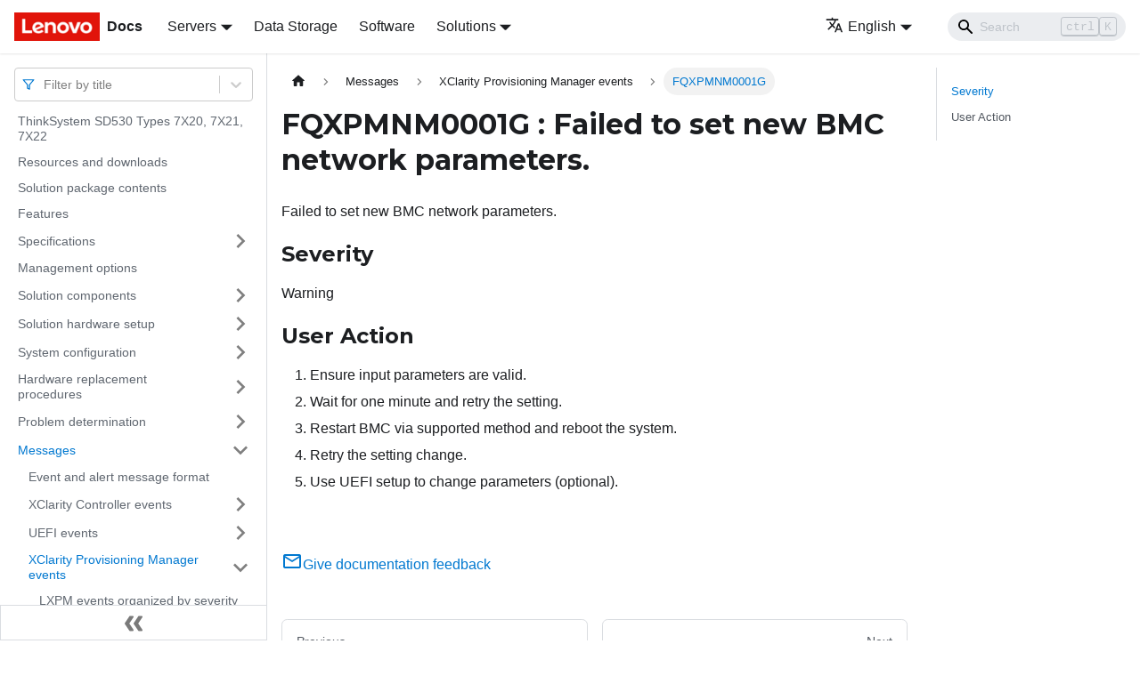

--- FILE ---
content_type: application/javascript
request_url: https://pubs.lenovo.com/sd530/assets/js/f3dddbf1.c3bb3f96.js
body_size: 1499
content:
"use strict";(self.webpackChunkdocs_importer=self.webpackChunkdocs_importer||[]).push([[74016],{3905:(e,t,r)=>{r.d(t,{Zo:()=>p,kt:()=>d});var n=r(67294);function o(e,t,r){return t in e?Object.defineProperty(e,t,{value:r,enumerable:!0,configurable:!0,writable:!0}):e[t]=r,e}function a(e,t){var r=Object.keys(e);if(Object.getOwnPropertySymbols){var n=Object.getOwnPropertySymbols(e);t&&(n=n.filter((function(t){return Object.getOwnPropertyDescriptor(e,t).enumerable}))),r.push.apply(r,n)}return r}function i(e){for(var t=1;t<arguments.length;t++){var r=null!=arguments[t]?arguments[t]:{};t%2?a(Object(r),!0).forEach((function(t){o(e,t,r[t])})):Object.getOwnPropertyDescriptors?Object.defineProperties(e,Object.getOwnPropertyDescriptors(r)):a(Object(r)).forEach((function(t){Object.defineProperty(e,t,Object.getOwnPropertyDescriptor(r,t))}))}return e}function c(e,t){if(null==e)return{};var r,n,o=function(e,t){if(null==e)return{};var r,n,o={},a=Object.keys(e);for(n=0;n<a.length;n++)r=a[n],t.indexOf(r)>=0||(o[r]=e[r]);return o}(e,t);if(Object.getOwnPropertySymbols){var a=Object.getOwnPropertySymbols(e);for(n=0;n<a.length;n++)r=a[n],t.indexOf(r)>=0||Object.prototype.propertyIsEnumerable.call(e,r)&&(o[r]=e[r])}return o}var s=n.createContext({}),l=function(e){var t=n.useContext(s),r=t;return e&&(r="function"==typeof e?e(t):i(i({},t),e)),r},p=function(e){var t=l(e.components);return n.createElement(s.Provider,{value:t},e.children)},u="mdxType",f={inlineCode:"code",wrapper:function(e){var t=e.children;return n.createElement(n.Fragment,{},t)}},m=n.forwardRef((function(e,t){var r=e.components,o=e.mdxType,a=e.originalType,s=e.parentName,p=c(e,["components","mdxType","originalType","parentName"]),u=l(r),m=o,d=u["".concat(s,".").concat(m)]||u[m]||f[m]||a;return r?n.createElement(d,i(i({ref:t},p),{},{components:r})):n.createElement(d,i({ref:t},p))}));function d(e,t){var r=arguments,o=t&&t.mdxType;if("string"==typeof e||o){var a=r.length,i=new Array(a);i[0]=m;var c={};for(var s in t)hasOwnProperty.call(t,s)&&(c[s]=t[s]);c.originalType=e,c[u]="string"==typeof e?e:o,i[1]=c;for(var l=2;l<a;l++)i[l]=r[l];return n.createElement.apply(null,i)}return n.createElement.apply(null,r)}m.displayName="MDXCreateElement"},31283:(e,t,r)=>{r.r(t),r.d(t,{assets:()=>p,contentTitle:()=>s,default:()=>d,frontMatter:()=>c,metadata:()=>l,toc:()=>u});r(67294);var n=r(3905);function o(e,t,r){return t in e?Object.defineProperty(e,t,{value:r,enumerable:!0,configurable:!0,writable:!0}):e[t]=r,e}function a(e,t){return t=null!=t?t:{},Object.getOwnPropertyDescriptors?Object.defineProperties(e,Object.getOwnPropertyDescriptors(t)):function(e,t){var r=Object.keys(e);if(Object.getOwnPropertySymbols){var n=Object.getOwnPropertySymbols(e);t&&(n=n.filter((function(t){return Object.getOwnPropertyDescriptor(e,t).enumerable}))),r.push.apply(r,n)}return r}(Object(t)).forEach((function(r){Object.defineProperty(e,r,Object.getOwnPropertyDescriptor(t,r))})),e}function i(e,t){if(null==e)return{};var r,n,o=function(e,t){if(null==e)return{};var r,n,o={},a=Object.keys(e);for(n=0;n<a.length;n++)r=a[n],t.indexOf(r)>=0||(o[r]=e[r]);return o}(e,t);if(Object.getOwnPropertySymbols){var a=Object.getOwnPropertySymbols(e);for(n=0;n<a.length;n++)r=a[n],t.indexOf(r)>=0||Object.prototype.propertyIsEnumerable.call(e,r)&&(o[r]=e[r])}return o}const c={slug:"/FQXPMNM0001G",title:"FQXPMNM0001G : Failed to set new BMC network parameters.",hide_title:!0,description:"Failed to set new BMC network parameters."},s="FQXPMNM0001G : Failed to set new BMC network parameters.",l={unversionedId:"FQXPMNM0001G",id:"FQXPMNM0001G",title:"FQXPMNM0001G : Failed to set new BMC network parameters.",description:"Failed to set new BMC network parameters.",source:"@site/docs/FQXPMNM0001G.mdx",sourceDirName:".",slug:"/FQXPMNM0001G",permalink:"/sd530/FQXPMNM0001G",draft:!1,tags:[],version:"current",frontMatter:{slug:"/FQXPMNM0001G",title:"FQXPMNM0001G : Failed to set new BMC network parameters.",hide_title:!0,description:"Failed to set new BMC network parameters."},sidebar:"docs",previous:{title:"FQXPMEM0009M : Unexpected error occur",permalink:"/sd530/FQXPMEM0009M"},next:{title:"FQXPMNM0002I : Set BMC network parameters to new values.",permalink:"/sd530/FQXPMNM0002I"}},p={},u=[{value:"Severity",id:"severity",level:2},{value:"User Action",id:"user-action",level:2}],f={toc:u},m="wrapper";function d(e){var{components:t}=e,r=i(e,["components"]);return(0,n.kt)(m,a(function(e){for(var t=1;t<arguments.length;t++){var r=null!=arguments[t]?arguments[t]:{},n=Object.keys(r);"function"==typeof Object.getOwnPropertySymbols&&(n=n.concat(Object.getOwnPropertySymbols(r).filter((function(e){return Object.getOwnPropertyDescriptor(r,e).enumerable})))),n.forEach((function(t){o(e,t,r[t])}))}return e}({},f,r),{components:t,mdxType:"MDXLayout"}),(0,n.kt)("h1",{id:"fqxpmnm0001g--failed-to-set-new-bmc-network-parameters"},"FQXPMNM0001G : Failed to set new BMC network parameters."),(0,n.kt)("div",{className:"body refbody"},(0,n.kt)("p",{className:"shortdesc"},"Failed to set new BMC network parameters."),(0,n.kt)("div",{className:"section"}),(0,n.kt)("div",{className:"section"},(0,n.kt)("h2",{id:"severity"},"Severity"),(0,n.kt)("p",{className:"p"},"Warning")),(0,n.kt)("div",{className:"section"},(0,n.kt)("h2",{id:"user-action"},"User Action"),(0,n.kt)("ol",{className:"ol"},(0,n.kt)("li",{className:"li"},"Ensure input parameters are valid."),(0,n.kt)("li",{className:"li"},"Wait for one minute and retry the setting."),(0,n.kt)("li",{className:"li"},"Restart BMC via supported method and reboot the system."),(0,n.kt)("li",{className:"li"},"Retry the setting change."),(0,n.kt)("li",{className:"li"},"Use UEFI setup to change parameters (optional).")))),(0,n.kt)("div",null))}d.isMDXComponent=!0}}]);

--- FILE ---
content_type: application/javascript
request_url: https://pubs.lenovo.com/sd530/assets/js/main.0150c527.js
body_size: 183402
content:
/*! For license information please see main.0150c527.js.LICENSE.txt */
(self.webpackChunkdocs_importer=self.webpackChunkdocs_importer||[]).push([[40179],{34334:(e,t,n)=>{"use strict";function s(e){var t,n,o="";if("string"==typeof e||"number"==typeof e)o+=e;else if("object"==typeof e)if(Array.isArray(e))for(t=0;t<e.length;t++)e[t]&&(n=s(e[t]))&&(o&&(o+=" "),o+=n);else for(t in e)e[t]&&(o&&(o+=" "),o+=t);return o}n.d(t,{Z:()=>o});const o=function(){for(var e,t,n=0,o="";n<arguments.length;)(e=arguments[n++])&&(t=s(e))&&(o&&(o+=" "),o+=t);return o}},87459:(e,t,n)=>{"use strict";function s(e){var t,n,o="";if("string"==typeof e||"number"==typeof e)o+=e;else if("object"==typeof e)if(Array.isArray(e))for(t=0;t<e.length;t++)e[t]&&(n=s(e[t]))&&(o&&(o+=" "),o+=n);else for(t in e)e[t]&&(o&&(o+=" "),o+=t);return o}n.d(t,{Z:()=>o});const o=function(){for(var e,t,n=0,o="";n<arguments.length;)(e=arguments[n++])&&(t=s(e))&&(o&&(o+=" "),o+=t);return o}},1728:(e,t,n)=>{"use strict";function s(e){var t,n,o="";if("string"==typeof e||"number"==typeof e)o+=e;else if("object"==typeof e)if(Array.isArray(e))for(t=0;t<e.length;t++)e[t]&&(n=s(e[t]))&&(o&&(o+=" "),o+=n);else for(t in e)e[t]&&(o&&(o+=" "),o+=t);return o}n.d(t,{Z:()=>o});const o=function(){for(var e,t,n=0,o="";n<arguments.length;)(e=arguments[n++])&&(t=s(e))&&(o&&(o+=" "),o+=t);return o}},99318:(e,t,n)=>{"use strict";n.d(t,{lX:()=>F,q_:()=>y,ob:()=>m,PP:()=>M,Ep:()=>u});var s=n(87462);function o(e){return"/"===e.charAt(0)}function a(e,t){for(var n=t,s=n+1,o=e.length;s<o;n+=1,s+=1)e[n]=e[s];e.pop()}const r=function(e,t){void 0===t&&(t="");var n,s=e&&e.split("/")||[],r=t&&t.split("/")||[],d=e&&o(e),i=t&&o(t),c=d||i;if(e&&o(e)?r=s:s.length&&(r.pop(),r=r.concat(s)),!r.length)return"/";if(r.length){var l=r[r.length-1];n="."===l||".."===l||""===l}else n=!1;for(var p=0,u=r.length;u>=0;u--){var m=r[u];"."===m?a(r,u):".."===m?(a(r,u),p++):p&&(a(r,u),p--)}if(!c)for(;p--;p)r.unshift("..");!c||""===r[0]||r[0]&&o(r[0])||r.unshift("");var _=r.join("/");return n&&"/"!==_.substr(-1)&&(_+="/"),_};var d=n(38776);function i(e){return"/"===e.charAt(0)?e:"/"+e}function c(e){return"/"===e.charAt(0)?e.substr(1):e}function l(e,t){return function(e,t){return 0===e.toLowerCase().indexOf(t.toLowerCase())&&-1!=="/?#".indexOf(e.charAt(t.length))}(e,t)?e.substr(t.length):e}function p(e){return"/"===e.charAt(e.length-1)?e.slice(0,-1):e}function u(e){var t=e.pathname,n=e.search,s=e.hash,o=t||"/";return n&&"?"!==n&&(o+="?"===n.charAt(0)?n:"?"+n),s&&"#"!==s&&(o+="#"===s.charAt(0)?s:"#"+s),o}function m(e,t,n,o){var a;"string"==typeof e?(a=function(e){var t=e||"/",n="",s="",o=t.indexOf("#");-1!==o&&(s=t.substr(o),t=t.substr(0,o));var a=t.indexOf("?");return-1!==a&&(n=t.substr(a),t=t.substr(0,a)),{pathname:t,search:"?"===n?"":n,hash:"#"===s?"":s}}(e),a.state=t):(void 0===(a=(0,s.Z)({},e)).pathname&&(a.pathname=""),a.search?"?"!==a.search.charAt(0)&&(a.search="?"+a.search):a.search="",a.hash?"#"!==a.hash.charAt(0)&&(a.hash="#"+a.hash):a.hash="",void 0!==t&&void 0===a.state&&(a.state=t));try{a.pathname=decodeURI(a.pathname)}catch(d){throw d instanceof URIError?new URIError('Pathname "'+a.pathname+'" could not be decoded. This is likely caused by an invalid percent-encoding.'):d}return n&&(a.key=n),o?a.pathname?"/"!==a.pathname.charAt(0)&&(a.pathname=r(a.pathname,o.pathname)):a.pathname=o.pathname:a.pathname||(a.pathname="/"),a}function _(){var e=null;var t=[];return{setPrompt:function(t){return e=t,function(){e===t&&(e=null)}},confirmTransitionTo:function(t,n,s,o){if(null!=e){var a="function"==typeof e?e(t,n):e;"string"==typeof a?"function"==typeof s?s(a,o):o(!0):o(!1!==a)}else o(!0)},appendListener:function(e){var n=!0;function s(){n&&e.apply(void 0,arguments)}return t.push(s),function(){n=!1,t=t.filter((function(e){return e!==s}))}},notifyListeners:function(){for(var e=arguments.length,n=new Array(e),s=0;s<e;s++)n[s]=arguments[s];t.forEach((function(e){return e.apply(void 0,n)}))}}}var h=!("undefined"==typeof window||!window.document||!window.document.createElement);function b(e,t){t(window.confirm(e))}var f="popstate",S="hashchange";function P(){try{return window.history.state||{}}catch(e){return{}}}function F(e){void 0===e&&(e={}),h||(0,d.Z)(!1);var t,n=window.history,o=(-1===(t=window.navigator.userAgent).indexOf("Android 2.")&&-1===t.indexOf("Android 4.0")||-1===t.indexOf("Mobile Safari")||-1!==t.indexOf("Chrome")||-1!==t.indexOf("Windows Phone"))&&window.history&&"pushState"in window.history,a=!(-1===window.navigator.userAgent.indexOf("Trident")),r=e,c=r.forceRefresh,F=void 0!==c&&c,g=r.getUserConfirmation,Q=void 0===g?b:g,v=r.keyLength,x=void 0===v?6:v,X=e.basename?p(i(e.basename)):"";function y(e){var t=e||{},n=t.key,s=t.state,o=window.location,a=o.pathname+o.search+o.hash;return X&&(a=l(a,X)),m(a,s,n)}function I(){return Math.random().toString(36).substr(2,x)}var M=_();function w(e){(0,s.Z)(R,e),R.length=n.length,M.notifyListeners(R.location,R.action)}function E(e){(function(e){return void 0===e.state&&-1===navigator.userAgent.indexOf("CriOS")})(e)||k(y(e.state))}function A(){k(y(P()))}var O=!1;function k(e){if(O)O=!1,w();else{M.confirmTransitionTo(e,"POP",Q,(function(t){t?w({action:"POP",location:e}):function(e){var t=R.location,n=C.indexOf(t.key);-1===n&&(n=0);var s=C.indexOf(e.key);-1===s&&(s=0);var o=n-s;o&&(O=!0,j(o))}(e)}))}}var N=y(P()),C=[N.key];function D(e){return X+u(e)}function j(e){n.go(e)}var T=0;function L(e){1===(T+=e)&&1===e?(window.addEventListener(f,E),a&&window.addEventListener(S,A)):0===T&&(window.removeEventListener(f,E),a&&window.removeEventListener(S,A))}var U=!1;var R={length:n.length,action:"POP",location:N,createHref:D,push:function(e,t){var s="PUSH",a=m(e,t,I(),R.location);M.confirmTransitionTo(a,s,Q,(function(e){if(e){var t=D(a),r=a.key,d=a.state;if(o)if(n.pushState({key:r,state:d},null,t),F)window.location.href=t;else{var i=C.indexOf(R.location.key),c=C.slice(0,i+1);c.push(a.key),C=c,w({action:s,location:a})}else window.location.href=t}}))},replace:function(e,t){var s="REPLACE",a=m(e,t,I(),R.location);M.confirmTransitionTo(a,s,Q,(function(e){if(e){var t=D(a),r=a.key,d=a.state;if(o)if(n.replaceState({key:r,state:d},null,t),F)window.location.replace(t);else{var i=C.indexOf(R.location.key);-1!==i&&(C[i]=a.key),w({action:s,location:a})}else window.location.replace(t)}}))},go:j,goBack:function(){j(-1)},goForward:function(){j(1)},block:function(e){void 0===e&&(e=!1);var t=M.setPrompt(e);return U||(L(1),U=!0),function(){return U&&(U=!1,L(-1)),t()}},listen:function(e){var t=M.appendListener(e);return L(1),function(){L(-1),t()}}};return R}var g="hashchange",Q={hashbang:{encodePath:function(e){return"!"===e.charAt(0)?e:"!/"+c(e)},decodePath:function(e){return"!"===e.charAt(0)?e.substr(1):e}},noslash:{encodePath:c,decodePath:i},slash:{encodePath:i,decodePath:i}};function v(e){var t=e.indexOf("#");return-1===t?e:e.slice(0,t)}function x(){var e=window.location.href,t=e.indexOf("#");return-1===t?"":e.substring(t+1)}function X(e){window.location.replace(v(window.location.href)+"#"+e)}function y(e){void 0===e&&(e={}),h||(0,d.Z)(!1);var t=window.history,n=(window.navigator.userAgent.indexOf("Firefox"),e),o=n.getUserConfirmation,a=void 0===o?b:o,r=n.hashType,c=void 0===r?"slash":r,f=e.basename?p(i(e.basename)):"",S=Q[c],P=S.encodePath,F=S.decodePath;function y(){var e=F(x());return f&&(e=l(e,f)),m(e)}var I=_();function M(e){(0,s.Z)(U,e),U.length=t.length,I.notifyListeners(U.location,U.action)}var w=!1,E=null;function A(){var e,t,n=x(),s=P(n);if(n!==s)X(s);else{var o=y(),r=U.location;if(!w&&(t=o,(e=r).pathname===t.pathname&&e.search===t.search&&e.hash===t.hash))return;if(E===u(o))return;E=null,function(e){if(w)w=!1,M();else{var t="POP";I.confirmTransitionTo(e,t,a,(function(n){n?M({action:t,location:e}):function(e){var t=U.location,n=C.lastIndexOf(u(t));-1===n&&(n=0);var s=C.lastIndexOf(u(e));-1===s&&(s=0);var o=n-s;o&&(w=!0,D(o))}(e)}))}}(o)}}var O=x(),k=P(O);O!==k&&X(k);var N=y(),C=[u(N)];function D(e){t.go(e)}var j=0;function T(e){1===(j+=e)&&1===e?window.addEventListener(g,A):0===j&&window.removeEventListener(g,A)}var L=!1;var U={length:t.length,action:"POP",location:N,createHref:function(e){var t=document.querySelector("base"),n="";return t&&t.getAttribute("href")&&(n=v(window.location.href)),n+"#"+P(f+u(e))},push:function(e,t){var n="PUSH",s=m(e,void 0,void 0,U.location);I.confirmTransitionTo(s,n,a,(function(e){if(e){var t=u(s),o=P(f+t);if(x()!==o){E=t,function(e){window.location.hash=e}(o);var a=C.lastIndexOf(u(U.location)),r=C.slice(0,a+1);r.push(t),C=r,M({action:n,location:s})}else M()}}))},replace:function(e,t){var n="REPLACE",s=m(e,void 0,void 0,U.location);I.confirmTransitionTo(s,n,a,(function(e){if(e){var t=u(s),o=P(f+t);x()!==o&&(E=t,X(o));var a=C.indexOf(u(U.location));-1!==a&&(C[a]=t),M({action:n,location:s})}}))},go:D,goBack:function(){D(-1)},goForward:function(){D(1)},block:function(e){void 0===e&&(e=!1);var t=I.setPrompt(e);return L||(T(1),L=!0),function(){return L&&(L=!1,T(-1)),t()}},listen:function(e){var t=I.appendListener(e);return T(1),function(){T(-1),t()}}};return U}function I(e,t,n){return Math.min(Math.max(e,t),n)}function M(e){void 0===e&&(e={});var t=e,n=t.getUserConfirmation,o=t.initialEntries,a=void 0===o?["/"]:o,r=t.initialIndex,d=void 0===r?0:r,i=t.keyLength,c=void 0===i?6:i,l=_();function p(e){(0,s.Z)(F,e),F.length=F.entries.length,l.notifyListeners(F.location,F.action)}function h(){return Math.random().toString(36).substr(2,c)}var b=I(d,0,a.length-1),f=a.map((function(e){return m(e,void 0,"string"==typeof e?h():e.key||h())})),S=u;function P(e){var t=I(F.index+e,0,F.entries.length-1),s=F.entries[t];l.confirmTransitionTo(s,"POP",n,(function(e){e?p({action:"POP",location:s,index:t}):p()}))}var F={length:f.length,action:"POP",location:f[b],index:b,entries:f,createHref:S,push:function(e,t){var s="PUSH",o=m(e,t,h(),F.location);l.confirmTransitionTo(o,s,n,(function(e){if(e){var t=F.index+1,n=F.entries.slice(0);n.length>t?n.splice(t,n.length-t,o):n.push(o),p({action:s,location:o,index:t,entries:n})}}))},replace:function(e,t){var s="REPLACE",o=m(e,t,h(),F.location);l.confirmTransitionTo(o,s,n,(function(e){e&&(F.entries[F.index]=o,p({action:s,location:o}))}))},go:P,goBack:function(){P(-1)},goForward:function(){P(1)},canGo:function(e){var t=F.index+e;return t>=0&&t<F.entries.length},block:function(e){return void 0===e&&(e=!1),l.setPrompt(e)},listen:function(e){return l.appendListener(e)}};return F}},8679:(e,t,n)=>{"use strict";var s=n(59864),o={childContextTypes:!0,contextType:!0,contextTypes:!0,defaultProps:!0,displayName:!0,getDefaultProps:!0,getDerivedStateFromError:!0,getDerivedStateFromProps:!0,mixins:!0,propTypes:!0,type:!0},a={name:!0,length:!0,prototype:!0,caller:!0,callee:!0,arguments:!0,arity:!0},r={$$typeof:!0,compare:!0,defaultProps:!0,displayName:!0,propTypes:!0,type:!0},d={};function i(e){return s.isMemo(e)?r:d[e.$$typeof]||o}d[s.ForwardRef]={$$typeof:!0,render:!0,defaultProps:!0,displayName:!0,propTypes:!0},d[s.Memo]=r;var c=Object.defineProperty,l=Object.getOwnPropertyNames,p=Object.getOwnPropertySymbols,u=Object.getOwnPropertyDescriptor,m=Object.getPrototypeOf,_=Object.prototype;e.exports=function e(t,n,s){if("string"!=typeof n){if(_){var o=m(n);o&&o!==_&&e(t,o,s)}var r=l(n);p&&(r=r.concat(p(n)));for(var d=i(t),h=i(n),b=0;b<r.length;++b){var f=r[b];if(!(a[f]||s&&s[f]||h&&h[f]||d&&d[f])){var S=u(n,f);try{c(t,f,S)}catch(P){}}}}return t}},41143:e=>{"use strict";e.exports=function(e,t,n,s,o,a,r,d){if(!e){var i;if(void 0===t)i=new Error("Minified exception occurred; use the non-minified dev environment for the full error message and additional helpful warnings.");else{var c=[n,s,o,a,r,d],l=0;(i=new Error(t.replace(/%s/g,(function(){return c[l++]})))).name="Invariant Violation"}throw i.framesToPop=1,i}}},5826:e=>{e.exports=Array.isArray||function(e){return"[object Array]"==Object.prototype.toString.call(e)}},31336:(e,t,n)=>{var s,o;!function(){var a,r,d,i,c,l,p,u,m,_,h,b,f,S,P,F,g,Q,v,x,X,y,I,M,w,E,A,O,k,N,C=function(e){var t=new C.Builder;return t.pipeline.add(C.trimmer,C.stopWordFilter,C.stemmer),t.searchPipeline.add(C.stemmer),e.call(t,t),t.build()};C.version="2.3.9",C.utils={},C.utils.warn=(a=this,function(e){a.console&&console.warn&&console.warn(e)}),C.utils.asString=function(e){return null==e?"":e.toString()},C.utils.clone=function(e){if(null==e)return e;for(var t=Object.create(null),n=Object.keys(e),s=0;s<n.length;s++){var o=n[s],a=e[o];if(Array.isArray(a))t[o]=a.slice();else{if("string"!=typeof a&&"number"!=typeof a&&"boolean"!=typeof a)throw new TypeError("clone is not deep and does not support nested objects");t[o]=a}}return t},C.FieldRef=function(e,t,n){this.docRef=e,this.fieldName=t,this._stringValue=n},C.FieldRef.joiner="/",C.FieldRef.fromString=function(e){var t=e.indexOf(C.FieldRef.joiner);if(-1===t)throw"malformed field ref string";var n=e.slice(0,t),s=e.slice(t+1);return new C.FieldRef(s,n,e)},C.FieldRef.prototype.toString=function(){return null==this._stringValue&&(this._stringValue=this.fieldName+C.FieldRef.joiner+this.docRef),this._stringValue},C.Set=function(e){if(this.elements=Object.create(null),e){this.length=e.length;for(var t=0;t<this.length;t++)this.elements[e[t]]=!0}else this.length=0},C.Set.complete={intersect:function(e){return e},union:function(){return this},contains:function(){return!0}},C.Set.empty={intersect:function(){return this},union:function(e){return e},contains:function(){return!1}},C.Set.prototype.contains=function(e){return!!this.elements[e]},C.Set.prototype.intersect=function(e){var t,n,s,o=[];if(e===C.Set.complete)return this;if(e===C.Set.empty)return e;this.length<e.length?(t=this,n=e):(t=e,n=this),s=Object.keys(t.elements);for(var a=0;a<s.length;a++){var r=s[a];r in n.elements&&o.push(r)}return new C.Set(o)},C.Set.prototype.union=function(e){return e===C.Set.complete?C.Set.complete:e===C.Set.empty?this:new C.Set(Object.keys(this.elements).concat(Object.keys(e.elements)))},C.idf=function(e,t){var n=0;for(var s in e)"_index"!=s&&(n+=Object.keys(e[s]).length);var o=(t-n+.5)/(n+.5);return Math.log(1+Math.abs(o))},C.Token=function(e,t){this.str=e||"",this.metadata=t||{}},C.Token.prototype.toString=function(){return this.str},C.Token.prototype.update=function(e){return this.str=e(this.str,this.metadata),this},C.Token.prototype.clone=function(e){return e=e||function(e){return e},new C.Token(e(this.str,this.metadata),this.metadata)},C.tokenizer=function(e,t){if(null==e||null==e)return[];if(Array.isArray(e))return e.map((function(e){return new C.Token(C.utils.asString(e).toLowerCase(),C.utils.clone(t))}));for(var n=e.toString().toLowerCase(),s=n.length,o=[],a=0,r=0;a<=s;a++){var d=a-r;if(n.charAt(a).match(C.tokenizer.separator)||a==s){if(d>0){var i=C.utils.clone(t)||{};i.position=[r,d],i.index=o.length,o.push(new C.Token(n.slice(r,a),i))}r=a+1}}return o},C.tokenizer.separator=/[\s\-]+/,C.Pipeline=function(){this._stack=[]},C.Pipeline.registeredFunctions=Object.create(null),C.Pipeline.registerFunction=function(e,t){t in this.registeredFunctions&&C.utils.warn("Overwriting existing registered function: "+t),e.label=t,C.Pipeline.registeredFunctions[e.label]=e},C.Pipeline.warnIfFunctionNotRegistered=function(e){e.label&&e.label in this.registeredFunctions||C.utils.warn("Function is not registered with pipeline. This may cause problems when serialising the index.\n",e)},C.Pipeline.load=function(e){var t=new C.Pipeline;return e.forEach((function(e){var n=C.Pipeline.registeredFunctions[e];if(!n)throw new Error("Cannot load unregistered function: "+e);t.add(n)})),t},C.Pipeline.prototype.add=function(){Array.prototype.slice.call(arguments).forEach((function(e){C.Pipeline.warnIfFunctionNotRegistered(e),this._stack.push(e)}),this)},C.Pipeline.prototype.after=function(e,t){C.Pipeline.warnIfFunctionNotRegistered(t);var n=this._stack.indexOf(e);if(-1==n)throw new Error("Cannot find existingFn");n+=1,this._stack.splice(n,0,t)},C.Pipeline.prototype.before=function(e,t){C.Pipeline.warnIfFunctionNotRegistered(t);var n=this._stack.indexOf(e);if(-1==n)throw new Error("Cannot find existingFn");this._stack.splice(n,0,t)},C.Pipeline.prototype.remove=function(e){var t=this._stack.indexOf(e);-1!=t&&this._stack.splice(t,1)},C.Pipeline.prototype.run=function(e){for(var t=this._stack.length,n=0;n<t;n++){for(var s=this._stack[n],o=[],a=0;a<e.length;a++){var r=s(e[a],a,e);if(null!=r&&""!==r)if(Array.isArray(r))for(var d=0;d<r.length;d++)o.push(r[d]);else o.push(r)}e=o}return e},C.Pipeline.prototype.runString=function(e,t){var n=new C.Token(e,t);return this.run([n]).map((function(e){return e.toString()}))},C.Pipeline.prototype.reset=function(){this._stack=[]},C.Pipeline.prototype.toJSON=function(){return this._stack.map((function(e){return C.Pipeline.warnIfFunctionNotRegistered(e),e.label}))},C.Vector=function(e){this._magnitude=0,this.elements=e||[]},C.Vector.prototype.positionForIndex=function(e){if(0==this.elements.length)return 0;for(var t=0,n=this.elements.length/2,s=n-t,o=Math.floor(s/2),a=this.elements[2*o];s>1&&(a<e&&(t=o),a>e&&(n=o),a!=e);)s=n-t,o=t+Math.floor(s/2),a=this.elements[2*o];return a==e||a>e?2*o:a<e?2*(o+1):void 0},C.Vector.prototype.insert=function(e,t){this.upsert(e,t,(function(){throw"duplicate index"}))},C.Vector.prototype.upsert=function(e,t,n){this._magnitude=0;var s=this.positionForIndex(e);this.elements[s]==e?this.elements[s+1]=n(this.elements[s+1],t):this.elements.splice(s,0,e,t)},C.Vector.prototype.magnitude=function(){if(this._magnitude)return this._magnitude;for(var e=0,t=this.elements.length,n=1;n<t;n+=2){var s=this.elements[n];e+=s*s}return this._magnitude=Math.sqrt(e)},C.Vector.prototype.dot=function(e){for(var t=0,n=this.elements,s=e.elements,o=n.length,a=s.length,r=0,d=0,i=0,c=0;i<o&&c<a;)(r=n[i])<(d=s[c])?i+=2:r>d?c+=2:r==d&&(t+=n[i+1]*s[c+1],i+=2,c+=2);return t},C.Vector.prototype.similarity=function(e){return this.dot(e)/this.magnitude()||0},C.Vector.prototype.toArray=function(){for(var e=new Array(this.elements.length/2),t=1,n=0;t<this.elements.length;t+=2,n++)e[n]=this.elements[t];return e},C.Vector.prototype.toJSON=function(){return this.elements},C.stemmer=(r={ational:"ate",tional:"tion",enci:"ence",anci:"ance",izer:"ize",bli:"ble",alli:"al",entli:"ent",eli:"e",ousli:"ous",ization:"ize",ation:"ate",ator:"ate",alism:"al",iveness:"ive",fulness:"ful",ousness:"ous",aliti:"al",iviti:"ive",biliti:"ble",logi:"log"},d={icate:"ic",ative:"",alize:"al",iciti:"ic",ical:"ic",ful:"",ness:""},p="^("+(c="[^aeiou][^aeiouy]*")+")?"+(l=(i="[aeiouy]")+"[aeiou]*")+c+"("+l+")?$",u="^("+c+")?"+l+c+l+c,m="^("+c+")?"+i,_=new RegExp("^("+c+")?"+l+c),h=new RegExp(u),b=new RegExp(p),f=new RegExp(m),S=/^(.+?)(ss|i)es$/,P=/^(.+?)([^s])s$/,F=/^(.+?)eed$/,g=/^(.+?)(ed|ing)$/,Q=/.$/,v=/(at|bl|iz)$/,x=new RegExp("([^aeiouylsz])\\1$"),X=new RegExp("^"+c+i+"[^aeiouwxy]$"),y=/^(.+?[^aeiou])y$/,I=/^(.+?)(ational|tional|enci|anci|izer|bli|alli|entli|eli|ousli|ization|ation|ator|alism|iveness|fulness|ousness|aliti|iviti|biliti|logi)$/,M=/^(.+?)(icate|ative|alize|iciti|ical|ful|ness)$/,w=/^(.+?)(al|ance|ence|er|ic|able|ible|ant|ement|ment|ent|ou|ism|ate|iti|ous|ive|ize)$/,E=/^(.+?)(s|t)(ion)$/,A=/^(.+?)e$/,O=/ll$/,k=new RegExp("^"+c+i+"[^aeiouwxy]$"),N=function(e){var t,n,s,o,a,i,c;if(e.length<3)return e;if("y"==(s=e.substr(0,1))&&(e=s.toUpperCase()+e.substr(1)),a=P,(o=S).test(e)?e=e.replace(o,"$1$2"):a.test(e)&&(e=e.replace(a,"$1$2")),a=g,(o=F).test(e)){var l=o.exec(e);(o=_).test(l[1])&&(o=Q,e=e.replace(o,""))}else a.test(e)&&(t=(l=a.exec(e))[1],(a=f).test(t)&&(i=x,c=X,(a=v).test(e=t)?e+="e":i.test(e)?(o=Q,e=e.replace(o,"")):c.test(e)&&(e+="e")));return(o=y).test(e)&&(e=(t=(l=o.exec(e))[1])+"i"),(o=I).test(e)&&(t=(l=o.exec(e))[1],n=l[2],(o=_).test(t)&&(e=t+r[n])),(o=M).test(e)&&(t=(l=o.exec(e))[1],n=l[2],(o=_).test(t)&&(e=t+d[n])),a=E,(o=w).test(e)?(t=(l=o.exec(e))[1],(o=h).test(t)&&(e=t)):a.test(e)&&(t=(l=a.exec(e))[1]+l[2],(a=h).test(t)&&(e=t)),(o=A).test(e)&&(t=(l=o.exec(e))[1],a=b,i=k,((o=h).test(t)||a.test(t)&&!i.test(t))&&(e=t)),a=h,(o=O).test(e)&&a.test(e)&&(o=Q,e=e.replace(o,"")),"y"==s&&(e=s.toLowerCase()+e.substr(1)),e},function(e){return e.update(N)}),C.Pipeline.registerFunction(C.stemmer,"stemmer"),C.generateStopWordFilter=function(e){var t=e.reduce((function(e,t){return e[t]=t,e}),{});return function(e){if(e&&t[e.toString()]!==e.toString())return e}},C.stopWordFilter=C.generateStopWordFilter(["a","able","about","across","after","all","almost","also","am","among","an","and","any","are","as","at","be","because","been","but","by","can","cannot","could","dear","did","do","does","either","else","ever","every","for","from","get","got","had","has","have","he","her","hers","him","his","how","however","i","if","in","into","is","it","its","just","least","let","like","likely","may","me","might","most","must","my","neither","no","nor","not","of","off","often","on","only","or","other","our","own","rather","said","say","says","she","should","since","so","some","than","that","the","their","them","then","there","these","they","this","tis","to","too","twas","us","wants","was","we","were","what","when","where","which","while","who","whom","why","will","with","would","yet","you","your"]),C.Pipeline.registerFunction(C.stopWordFilter,"stopWordFilter"),C.trimmer=function(e){return e.update((function(e){return e.replace(/^\W+/,"").replace(/\W+$/,"")}))},C.Pipeline.registerFunction(C.trimmer,"trimmer"),C.TokenSet=function(){this.final=!1,this.edges={},this.id=C.TokenSet._nextId,C.TokenSet._nextId+=1},C.TokenSet._nextId=1,C.TokenSet.fromArray=function(e){for(var t=new C.TokenSet.Builder,n=0,s=e.length;n<s;n++)t.insert(e[n]);return t.finish(),t.root},C.TokenSet.fromClause=function(e){return"editDistance"in e?C.TokenSet.fromFuzzyString(e.term,e.editDistance):C.TokenSet.fromString(e.term)},C.TokenSet.fromFuzzyString=function(e,t){for(var n=new C.TokenSet,s=[{node:n,editsRemaining:t,str:e}];s.length;){var o=s.pop();if(o.str.length>0){var a,r=o.str.charAt(0);r in o.node.edges?a=o.node.edges[r]:(a=new C.TokenSet,o.node.edges[r]=a),1==o.str.length&&(a.final=!0),s.push({node:a,editsRemaining:o.editsRemaining,str:o.str.slice(1)})}if(0!=o.editsRemaining){if("*"in o.node.edges)var d=o.node.edges["*"];else{d=new C.TokenSet;o.node.edges["*"]=d}if(0==o.str.length&&(d.final=!0),s.push({node:d,editsRemaining:o.editsRemaining-1,str:o.str}),o.str.length>1&&s.push({node:o.node,editsRemaining:o.editsRemaining-1,str:o.str.slice(1)}),1==o.str.length&&(o.node.final=!0),o.str.length>=1){if("*"in o.node.edges)var i=o.node.edges["*"];else{i=new C.TokenSet;o.node.edges["*"]=i}1==o.str.length&&(i.final=!0),s.push({node:i,editsRemaining:o.editsRemaining-1,str:o.str.slice(1)})}if(o.str.length>1){var c,l=o.str.charAt(0),p=o.str.charAt(1);p in o.node.edges?c=o.node.edges[p]:(c=new C.TokenSet,o.node.edges[p]=c),1==o.str.length&&(c.final=!0),s.push({node:c,editsRemaining:o.editsRemaining-1,str:l+o.str.slice(2)})}}}return n},C.TokenSet.fromString=function(e){for(var t=new C.TokenSet,n=t,s=0,o=e.length;s<o;s++){var a=e[s],r=s==o-1;if("*"==a)t.edges[a]=t,t.final=r;else{var d=new C.TokenSet;d.final=r,t.edges[a]=d,t=d}}return n},C.TokenSet.prototype.toArray=function(){for(var e=[],t=[{prefix:"",node:this}];t.length;){var n=t.pop(),s=Object.keys(n.node.edges),o=s.length;n.node.final&&(n.prefix.charAt(0),e.push(n.prefix));for(var a=0;a<o;a++){var r=s[a];t.push({prefix:n.prefix.concat(r),node:n.node.edges[r]})}}return e},C.TokenSet.prototype.toString=function(){if(this._str)return this._str;for(var e=this.final?"1":"0",t=Object.keys(this.edges).sort(),n=t.length,s=0;s<n;s++){var o=t[s];e=e+o+this.edges[o].id}return e},C.TokenSet.prototype.intersect=function(e){for(var t=new C.TokenSet,n=void 0,s=[{qNode:e,output:t,node:this}];s.length;){n=s.pop();for(var o=Object.keys(n.qNode.edges),a=o.length,r=Object.keys(n.node.edges),d=r.length,i=0;i<a;i++)for(var c=o[i],l=0;l<d;l++){var p=r[l];if(p==c||"*"==c){var u=n.node.edges[p],m=n.qNode.edges[c],_=u.final&&m.final,h=void 0;p in n.output.edges?(h=n.output.edges[p]).final=h.final||_:((h=new C.TokenSet).final=_,n.output.edges[p]=h),s.push({qNode:m,output:h,node:u})}}}return t},C.TokenSet.Builder=function(){this.previousWord="",this.root=new C.TokenSet,this.uncheckedNodes=[],this.minimizedNodes={}},C.TokenSet.Builder.prototype.insert=function(e){var t,n=0;if(e<this.previousWord)throw new Error("Out of order word insertion");for(var s=0;s<e.length&&s<this.previousWord.length&&e[s]==this.previousWord[s];s++)n++;this.minimize(n),t=0==this.uncheckedNodes.length?this.root:this.uncheckedNodes[this.uncheckedNodes.length-1].child;for(s=n;s<e.length;s++){var o=new C.TokenSet,a=e[s];t.edges[a]=o,this.uncheckedNodes.push({parent:t,char:a,child:o}),t=o}t.final=!0,this.previousWord=e},C.TokenSet.Builder.prototype.finish=function(){this.minimize(0)},C.TokenSet.Builder.prototype.minimize=function(e){for(var t=this.uncheckedNodes.length-1;t>=e;t--){var n=this.uncheckedNodes[t],s=n.child.toString();s in this.minimizedNodes?n.parent.edges[n.char]=this.minimizedNodes[s]:(n.child._str=s,this.minimizedNodes[s]=n.child),this.uncheckedNodes.pop()}},C.Index=function(e){this.invertedIndex=e.invertedIndex,this.fieldVectors=e.fieldVectors,this.tokenSet=e.tokenSet,this.fields=e.fields,this.pipeline=e.pipeline},C.Index.prototype.search=function(e){return this.query((function(t){new C.QueryParser(e,t).parse()}))},C.Index.prototype.query=function(e){for(var t=new C.Query(this.fields),n=Object.create(null),s=Object.create(null),o=Object.create(null),a=Object.create(null),r=Object.create(null),d=0;d<this.fields.length;d++)s[this.fields[d]]=new C.Vector;e.call(t,t);for(d=0;d<t.clauses.length;d++){var i=t.clauses[d],c=null,l=C.Set.empty;c=i.usePipeline?this.pipeline.runString(i.term,{fields:i.fields}):[i.term];for(var p=0;p<c.length;p++){var u=c[p];i.term=u;var m=C.TokenSet.fromClause(i),_=this.tokenSet.intersect(m).toArray();if(0===_.length&&i.presence===C.Query.presence.REQUIRED){for(var h=0;h<i.fields.length;h++){a[A=i.fields[h]]=C.Set.empty}break}for(var b=0;b<_.length;b++){var f=_[b],S=this.invertedIndex[f],P=S._index;for(h=0;h<i.fields.length;h++){var F=S[A=i.fields[h]],g=Object.keys(F),Q=f+"/"+A,v=new C.Set(g);if(i.presence==C.Query.presence.REQUIRED&&(l=l.union(v),void 0===a[A]&&(a[A]=C.Set.complete)),i.presence!=C.Query.presence.PROHIBITED){if(s[A].upsert(P,i.boost,(function(e,t){return e+t})),!o[Q]){for(var x=0;x<g.length;x++){var X,y=g[x],I=new C.FieldRef(y,A),M=F[y];void 0===(X=n[I])?n[I]=new C.MatchData(f,A,M):X.add(f,A,M)}o[Q]=!0}}else void 0===r[A]&&(r[A]=C.Set.empty),r[A]=r[A].union(v)}}}if(i.presence===C.Query.presence.REQUIRED)for(h=0;h<i.fields.length;h++){a[A=i.fields[h]]=a[A].intersect(l)}}var w=C.Set.complete,E=C.Set.empty;for(d=0;d<this.fields.length;d++){var A;a[A=this.fields[d]]&&(w=w.intersect(a[A])),r[A]&&(E=E.union(r[A]))}var O=Object.keys(n),k=[],N=Object.create(null);if(t.isNegated()){O=Object.keys(this.fieldVectors);for(d=0;d<O.length;d++){I=O[d];var D=C.FieldRef.fromString(I);n[I]=new C.MatchData}}for(d=0;d<O.length;d++){var j=(D=C.FieldRef.fromString(O[d])).docRef;if(w.contains(j)&&!E.contains(j)){var T,L=this.fieldVectors[D],U=s[D.fieldName].similarity(L);if(void 0!==(T=N[j]))T.score+=U,T.matchData.combine(n[D]);else{var R={ref:j,score:U,matchData:n[D]};N[j]=R,k.push(R)}}}return k.sort((function(e,t){return t.score-e.score}))},C.Index.prototype.toJSON=function(){var e=Object.keys(this.invertedIndex).sort().map((function(e){return[e,this.invertedIndex[e]]}),this),t=Object.keys(this.fieldVectors).map((function(e){return[e,this.fieldVectors[e].toJSON()]}),this);return{version:C.version,fields:this.fields,fieldVectors:t,invertedIndex:e,pipeline:this.pipeline.toJSON()}},C.Index.load=function(e){var t={},n={},s=e.fieldVectors,o=Object.create(null),a=e.invertedIndex,r=new C.TokenSet.Builder,d=C.Pipeline.load(e.pipeline);e.version!=C.version&&C.utils.warn("Version mismatch when loading serialised index. Current version of lunr '"+C.version+"' does not match serialized index '"+e.version+"'");for(var i=0;i<s.length;i++){var c=(p=s[i])[0],l=p[1];n[c]=new C.Vector(l)}for(i=0;i<a.length;i++){var p,u=(p=a[i])[0],m=p[1];r.insert(u),o[u]=m}return r.finish(),t.fields=e.fields,t.fieldVectors=n,t.invertedIndex=o,t.tokenSet=r.root,t.pipeline=d,new C.Index(t)},C.Builder=function(){this._ref="id",this._fields=Object.create(null),this._documents=Object.create(null),this.invertedIndex=Object.create(null),this.fieldTermFrequencies={},this.fieldLengths={},this.tokenizer=C.tokenizer,this.pipeline=new C.Pipeline,this.searchPipeline=new C.Pipeline,this.documentCount=0,this._b=.75,this._k1=1.2,this.termIndex=0,this.metadataWhitelist=[]},C.Builder.prototype.ref=function(e){this._ref=e},C.Builder.prototype.field=function(e,t){if(/\//.test(e))throw new RangeError("Field '"+e+"' contains illegal character '/'");this._fields[e]=t||{}},C.Builder.prototype.b=function(e){this._b=e<0?0:e>1?1:e},C.Builder.prototype.k1=function(e){this._k1=e},C.Builder.prototype.add=function(e,t){var n=e[this._ref],s=Object.keys(this._fields);this._documents[n]=t||{},this.documentCount+=1;for(var o=0;o<s.length;o++){var a=s[o],r=this._fields[a].extractor,d=r?r(e):e[a],i=this.tokenizer(d,{fields:[a]}),c=this.pipeline.run(i),l=new C.FieldRef(n,a),p=Object.create(null);this.fieldTermFrequencies[l]=p,this.fieldLengths[l]=0,this.fieldLengths[l]+=c.length;for(var u=0;u<c.length;u++){var m=c[u];if(null==p[m]&&(p[m]=0),p[m]+=1,null==this.invertedIndex[m]){var _=Object.create(null);_._index=this.termIndex,this.termIndex+=1;for(var h=0;h<s.length;h++)_[s[h]]=Object.create(null);this.invertedIndex[m]=_}null==this.invertedIndex[m][a][n]&&(this.invertedIndex[m][a][n]=Object.create(null));for(var b=0;b<this.metadataWhitelist.length;b++){var f=this.metadataWhitelist[b],S=m.metadata[f];null==this.invertedIndex[m][a][n][f]&&(this.invertedIndex[m][a][n][f]=[]),this.invertedIndex[m][a][n][f].push(S)}}}},C.Builder.prototype.calculateAverageFieldLengths=function(){for(var e=Object.keys(this.fieldLengths),t=e.length,n={},s={},o=0;o<t;o++){var a=C.FieldRef.fromString(e[o]),r=a.fieldName;s[r]||(s[r]=0),s[r]+=1,n[r]||(n[r]=0),n[r]+=this.fieldLengths[a]}var d=Object.keys(this._fields);for(o=0;o<d.length;o++){var i=d[o];n[i]=n[i]/s[i]}this.averageFieldLength=n},C.Builder.prototype.createFieldVectors=function(){for(var e={},t=Object.keys(this.fieldTermFrequencies),n=t.length,s=Object.create(null),o=0;o<n;o++){for(var a=C.FieldRef.fromString(t[o]),r=a.fieldName,d=this.fieldLengths[a],i=new C.Vector,c=this.fieldTermFrequencies[a],l=Object.keys(c),p=l.length,u=this._fields[r].boost||1,m=this._documents[a.docRef].boost||1,_=0;_<p;_++){var h,b,f,S=l[_],P=c[S],F=this.invertedIndex[S]._index;void 0===s[S]?(h=C.idf(this.invertedIndex[S],this.documentCount),s[S]=h):h=s[S],b=h*((this._k1+1)*P)/(this._k1*(1-this._b+this._b*(d/this.averageFieldLength[r]))+P),b*=u,b*=m,f=Math.round(1e3*b)/1e3,i.insert(F,f)}e[a]=i}this.fieldVectors=e},C.Builder.prototype.createTokenSet=function(){this.tokenSet=C.TokenSet.fromArray(Object.keys(this.invertedIndex).sort())},C.Builder.prototype.build=function(){return this.calculateAverageFieldLengths(),this.createFieldVectors(),this.createTokenSet(),new C.Index({invertedIndex:this.invertedIndex,fieldVectors:this.fieldVectors,tokenSet:this.tokenSet,fields:Object.keys(this._fields),pipeline:this.searchPipeline})},C.Builder.prototype.use=function(e){var t=Array.prototype.slice.call(arguments,1);t.unshift(this),e.apply(this,t)},C.MatchData=function(e,t,n){for(var s=Object.create(null),o=Object.keys(n||{}),a=0;a<o.length;a++){var r=o[a];s[r]=n[r].slice()}this.metadata=Object.create(null),void 0!==e&&(this.metadata[e]=Object.create(null),this.metadata[e][t]=s)},C.MatchData.prototype.combine=function(e){for(var t=Object.keys(e.metadata),n=0;n<t.length;n++){var s=t[n],o=Object.keys(e.metadata[s]);null==this.metadata[s]&&(this.metadata[s]=Object.create(null));for(var a=0;a<o.length;a++){var r=o[a],d=Object.keys(e.metadata[s][r]);null==this.metadata[s][r]&&(this.metadata[s][r]=Object.create(null));for(var i=0;i<d.length;i++){var c=d[i];null==this.metadata[s][r][c]?this.metadata[s][r][c]=e.metadata[s][r][c]:this.metadata[s][r][c]=this.metadata[s][r][c].concat(e.metadata[s][r][c])}}}},C.MatchData.prototype.add=function(e,t,n){if(!(e in this.metadata))return this.metadata[e]=Object.create(null),void(this.metadata[e][t]=n);if(t in this.metadata[e])for(var s=Object.keys(n),o=0;o<s.length;o++){var a=s[o];a in this.metadata[e][t]?this.metadata[e][t][a]=this.metadata[e][t][a].concat(n[a]):this.metadata[e][t][a]=n[a]}else this.metadata[e][t]=n},C.Query=function(e){this.clauses=[],this.allFields=e},C.Query.wildcard=new String("*"),C.Query.wildcard.NONE=0,C.Query.wildcard.LEADING=1,C.Query.wildcard.TRAILING=2,C.Query.presence={OPTIONAL:1,REQUIRED:2,PROHIBITED:3},C.Query.prototype.clause=function(e){return"fields"in e||(e.fields=this.allFields),"boost"in e||(e.boost=1),"usePipeline"in e||(e.usePipeline=!0),"wildcard"in e||(e.wildcard=C.Query.wildcard.NONE),e.wildcard&C.Query.wildcard.LEADING&&e.term.charAt(0)!=C.Query.wildcard&&(e.term="*"+e.term),e.wildcard&C.Query.wildcard.TRAILING&&e.term.slice(-1)!=C.Query.wildcard&&(e.term=e.term+"*"),"presence"in e||(e.presence=C.Query.presence.OPTIONAL),this.clauses.push(e),this},C.Query.prototype.isNegated=function(){for(var e=0;e<this.clauses.length;e++)if(this.clauses[e].presence!=C.Query.presence.PROHIBITED)return!1;return!0},C.Query.prototype.term=function(e,t){if(Array.isArray(e))return e.forEach((function(e){this.term(e,C.utils.clone(t))}),this),this;var n=t||{};return n.term=e.toString(),this.clause(n),this},C.QueryParseError=function(e,t,n){this.name="QueryParseError",this.message=e,this.start=t,this.end=n},C.QueryParseError.prototype=new Error,C.QueryLexer=function(e){this.lexemes=[],this.str=e,this.length=e.length,this.pos=0,this.start=0,this.escapeCharPositions=[]},C.QueryLexer.prototype.run=function(){for(var e=C.QueryLexer.lexText;e;)e=e(this)},C.QueryLexer.prototype.sliceString=function(){for(var e=[],t=this.start,n=this.pos,s=0;s<this.escapeCharPositions.length;s++)n=this.escapeCharPositions[s],e.push(this.str.slice(t,n)),t=n+1;return e.push(this.str.slice(t,this.pos)),this.escapeCharPositions.length=0,e.join("")},C.QueryLexer.prototype.emit=function(e){this.lexemes.push({type:e,str:this.sliceString(),start:this.start,end:this.pos}),this.start=this.pos},C.QueryLexer.prototype.escapeCharacter=function(){this.escapeCharPositions.push(this.pos-1),this.pos+=1},C.QueryLexer.prototype.next=function(){if(this.pos>=this.length)return C.QueryLexer.EOS;var e=this.str.charAt(this.pos);return this.pos+=1,e},C.QueryLexer.prototype.width=function(){return this.pos-this.start},C.QueryLexer.prototype.ignore=function(){this.start==this.pos&&(this.pos+=1),this.start=this.pos},C.QueryLexer.prototype.backup=function(){this.pos-=1},C.QueryLexer.prototype.acceptDigitRun=function(){var e,t;do{t=(e=this.next()).charCodeAt(0)}while(t>47&&t<58);e!=C.QueryLexer.EOS&&this.backup()},C.QueryLexer.prototype.more=function(){return this.pos<this.length},C.QueryLexer.EOS="EOS",C.QueryLexer.FIELD="FIELD",C.QueryLexer.TERM="TERM",C.QueryLexer.EDIT_DISTANCE="EDIT_DISTANCE",C.QueryLexer.BOOST="BOOST",C.QueryLexer.PRESENCE="PRESENCE",C.QueryLexer.lexField=function(e){return e.backup(),e.emit(C.QueryLexer.FIELD),e.ignore(),C.QueryLexer.lexText},C.QueryLexer.lexTerm=function(e){if(e.width()>1&&(e.backup(),e.emit(C.QueryLexer.TERM)),e.ignore(),e.more())return C.QueryLexer.lexText},C.QueryLexer.lexEditDistance=function(e){return e.ignore(),e.acceptDigitRun(),e.emit(C.QueryLexer.EDIT_DISTANCE),C.QueryLexer.lexText},C.QueryLexer.lexBoost=function(e){return e.ignore(),e.acceptDigitRun(),e.emit(C.QueryLexer.BOOST),C.QueryLexer.lexText},C.QueryLexer.lexEOS=function(e){e.width()>0&&e.emit(C.QueryLexer.TERM)},C.QueryLexer.termSeparator=C.tokenizer.separator,C.QueryLexer.lexText=function(e){for(;;){var t=e.next();if(t==C.QueryLexer.EOS)return C.QueryLexer.lexEOS;if(92!=t.charCodeAt(0)){if(":"==t)return C.QueryLexer.lexField;if("~"==t)return e.backup(),e.width()>0&&e.emit(C.QueryLexer.TERM),C.QueryLexer.lexEditDistance;if("^"==t)return e.backup(),e.width()>0&&e.emit(C.QueryLexer.TERM),C.QueryLexer.lexBoost;if("+"==t&&1===e.width())return e.emit(C.QueryLexer.PRESENCE),C.QueryLexer.lexText;if("-"==t&&1===e.width())return e.emit(C.QueryLexer.PRESENCE),C.QueryLexer.lexText;if(t.match(C.QueryLexer.termSeparator))return C.QueryLexer.lexTerm}else e.escapeCharacter()}},C.QueryParser=function(e,t){this.lexer=new C.QueryLexer(e),this.query=t,this.currentClause={},this.lexemeIdx=0},C.QueryParser.prototype.parse=function(){this.lexer.run(),this.lexemes=this.lexer.lexemes;for(var e=C.QueryParser.parseClause;e;)e=e(this);return this.query},C.QueryParser.prototype.peekLexeme=function(){return this.lexemes[this.lexemeIdx]},C.QueryParser.prototype.consumeLexeme=function(){var e=this.peekLexeme();return this.lexemeIdx+=1,e},C.QueryParser.prototype.nextClause=function(){var e=this.currentClause;this.query.clause(e),this.currentClause={}},C.QueryParser.parseClause=function(e){var t=e.peekLexeme();if(null!=t)switch(t.type){case C.QueryLexer.PRESENCE:return C.QueryParser.parsePresence;case C.QueryLexer.FIELD:return C.QueryParser.parseField;case C.QueryLexer.TERM:return C.QueryParser.parseTerm;default:var n="expected either a field or a term, found "+t.type;throw t.str.length>=1&&(n+=" with value '"+t.str+"'"),new C.QueryParseError(n,t.start,t.end)}},C.QueryParser.parsePresence=function(e){var t=e.consumeLexeme();if(null!=t){switch(t.str){case"-":e.currentClause.presence=C.Query.presence.PROHIBITED;break;case"+":e.currentClause.presence=C.Query.presence.REQUIRED;break;default:var n="unrecognised presence operator'"+t.str+"'";throw new C.QueryParseError(n,t.start,t.end)}var s=e.peekLexeme();if(null==s){n="expecting term or field, found nothing";throw new C.QueryParseError(n,t.start,t.end)}switch(s.type){case C.QueryLexer.FIELD:return C.QueryParser.parseField;case C.QueryLexer.TERM:return C.QueryParser.parseTerm;default:n="expecting term or field, found '"+s.type+"'";throw new C.QueryParseError(n,s.start,s.end)}}},C.QueryParser.parseField=function(e){var t=e.consumeLexeme();if(null!=t){if(-1==e.query.allFields.indexOf(t.str)){var n=e.query.allFields.map((function(e){return"'"+e+"'"})).join(", "),s="unrecognised field '"+t.str+"', possible fields: "+n;throw new C.QueryParseError(s,t.start,t.end)}e.currentClause.fields=[t.str];var o=e.peekLexeme();if(null==o){s="expecting term, found nothing";throw new C.QueryParseError(s,t.start,t.end)}if(o.type===C.QueryLexer.TERM)return C.QueryParser.parseTerm;s="expecting term, found '"+o.type+"'";throw new C.QueryParseError(s,o.start,o.end)}},C.QueryParser.parseTerm=function(e){var t=e.consumeLexeme();if(null!=t){e.currentClause.term=t.str.toLowerCase(),-1!=t.str.indexOf("*")&&(e.currentClause.usePipeline=!1);var n=e.peekLexeme();if(null!=n)switch(n.type){case C.QueryLexer.TERM:return e.nextClause(),C.QueryParser.parseTerm;case C.QueryLexer.FIELD:return e.nextClause(),C.QueryParser.parseField;case C.QueryLexer.EDIT_DISTANCE:return C.QueryParser.parseEditDistance;case C.QueryLexer.BOOST:return C.QueryParser.parseBoost;case C.QueryLexer.PRESENCE:return e.nextClause(),C.QueryParser.parsePresence;default:var s="Unexpected lexeme type '"+n.type+"'";throw new C.QueryParseError(s,n.start,n.end)}else e.nextClause()}},C.QueryParser.parseEditDistance=function(e){var t=e.consumeLexeme();if(null!=t){var n=parseInt(t.str,10);if(isNaN(n)){var s="edit distance must be numeric";throw new C.QueryParseError(s,t.start,t.end)}e.currentClause.editDistance=n;var o=e.peekLexeme();if(null!=o)switch(o.type){case C.QueryLexer.TERM:return e.nextClause(),C.QueryParser.parseTerm;case C.QueryLexer.FIELD:return e.nextClause(),C.QueryParser.parseField;case C.QueryLexer.EDIT_DISTANCE:return C.QueryParser.parseEditDistance;case C.QueryLexer.BOOST:return C.QueryParser.parseBoost;case C.QueryLexer.PRESENCE:return e.nextClause(),C.QueryParser.parsePresence;default:s="Unexpected lexeme type '"+o.type+"'";throw new C.QueryParseError(s,o.start,o.end)}else e.nextClause()}},C.QueryParser.parseBoost=function(e){var t=e.consumeLexeme();if(null!=t){var n=parseInt(t.str,10);if(isNaN(n)){var s="boost must be numeric";throw new C.QueryParseError(s,t.start,t.end)}e.currentClause.boost=n;var o=e.peekLexeme();if(null!=o)switch(o.type){case C.QueryLexer.TERM:return e.nextClause(),C.QueryParser.parseTerm;case C.QueryLexer.FIELD:return e.nextClause(),C.QueryParser.parseField;case C.QueryLexer.EDIT_DISTANCE:return C.QueryParser.parseEditDistance;case C.QueryLexer.BOOST:return C.QueryParser.parseBoost;case C.QueryLexer.PRESENCE:return e.nextClause(),C.QueryParser.parsePresence;default:s="Unexpected lexeme type '"+o.type+"'";throw new C.QueryParseError(s,o.start,o.end)}else e.nextClause()}},void 0===(o="function"==typeof(s=function(){return C})?s.call(t,n,t,e):s)||(e.exports=o)}()},813:function(e){e.exports=function(){"use strict";var e="function"==typeof Symbol&&"symbol"==typeof Symbol.iterator?function(e){return typeof e}:function(e){return e&&"function"==typeof Symbol&&e.constructor===Symbol&&e!==Symbol.prototype?"symbol":typeof e},t=function(e,t){if(!(e instanceof t))throw new TypeError("Cannot call a class as a function")},n=function(){function e(e,t){for(var n=0;n<t.length;n++){var s=t[n];s.enumerable=s.enumerable||!1,s.configurable=!0,"value"in s&&(s.writable=!0),Object.defineProperty(e,s.key,s)}}return function(t,n,s){return n&&e(t.prototype,n),s&&e(t,s),t}}(),s=Object.assign||function(e){for(var t=1;t<arguments.length;t++){var n=arguments[t];for(var s in n)Object.prototype.hasOwnProperty.call(n,s)&&(e[s]=n[s])}return e},o=function(){function e(n){var s=!(arguments.length>1&&void 0!==arguments[1])||arguments[1],o=arguments.length>2&&void 0!==arguments[2]?arguments[2]:[],a=arguments.length>3&&void 0!==arguments[3]?arguments[3]:5e3;t(this,e),this.ctx=n,this.iframes=s,this.exclude=o,this.iframesTimeout=a}return n(e,[{key:"getContexts",value:function(){var e=[];return(void 0!==this.ctx&&this.ctx?NodeList.prototype.isPrototypeOf(this.ctx)?Array.prototype.slice.call(this.ctx):Array.isArray(this.ctx)?this.ctx:"string"==typeof this.ctx?Array.prototype.slice.call(document.querySelectorAll(this.ctx)):[this.ctx]:[]).forEach((function(t){var n=e.filter((function(e){return e.contains(t)})).length>0;-1!==e.indexOf(t)||n||e.push(t)})),e}},{key:"getIframeContents",value:function(e,t){var n=arguments.length>2&&void 0!==arguments[2]?arguments[2]:function(){},s=void 0;try{var o=e.contentWindow;if(s=o.document,!o||!s)throw new Error("iframe inaccessible")}catch(a){n()}s&&t(s)}},{key:"isIframeBlank",value:function(e){var t="about:blank",n=e.getAttribute("src").trim();return e.contentWindow.location.href===t&&n!==t&&n}},{key:"observeIframeLoad",value:function(e,t,n){var s=this,o=!1,a=null,r=function r(){if(!o){o=!0,clearTimeout(a);try{s.isIframeBlank(e)||(e.removeEventListener("load",r),s.getIframeContents(e,t,n))}catch(d){n()}}};e.addEventListener("load",r),a=setTimeout(r,this.iframesTimeout)}},{key:"onIframeReady",value:function(e,t,n){try{"complete"===e.contentWindow.document.readyState?this.isIframeBlank(e)?this.observeIframeLoad(e,t,n):this.getIframeContents(e,t,n):this.observeIframeLoad(e,t,n)}catch(s){n()}}},{key:"waitForIframes",value:function(e,t){var n=this,s=0;this.forEachIframe(e,(function(){return!0}),(function(e){s++,n.waitForIframes(e.querySelector("html"),(function(){--s||t()}))}),(function(e){e||t()}))}},{key:"forEachIframe",value:function(t,n,s){var o=this,a=arguments.length>3&&void 0!==arguments[3]?arguments[3]:function(){},r=t.querySelectorAll("iframe"),d=r.length,i=0;r=Array.prototype.slice.call(r);var c=function(){--d<=0&&a(i)};d||c(),r.forEach((function(t){e.matches(t,o.exclude)?c():o.onIframeReady(t,(function(e){n(t)&&(i++,s(e)),c()}),c)}))}},{key:"createIterator",value:function(e,t,n){return document.createNodeIterator(e,t,n,!1)}},{key:"createInstanceOnIframe",value:function(t){return new e(t.querySelector("html"),this.iframes)}},{key:"compareNodeIframe",value:function(e,t,n){if(e.compareDocumentPosition(n)&Node.DOCUMENT_POSITION_PRECEDING){if(null===t)return!0;if(t.compareDocumentPosition(n)&Node.DOCUMENT_POSITION_FOLLOWING)return!0}return!1}},{key:"getIteratorNode",value:function(e){var t=e.previousNode();return{prevNode:t,node:(null===t||e.nextNode())&&e.nextNode()}}},{key:"checkIframeFilter",value:function(e,t,n,s){var o=!1,a=!1;return s.forEach((function(e,t){e.val===n&&(o=t,a=e.handled)})),this.compareNodeIframe(e,t,n)?(!1!==o||a?!1===o||a||(s[o].handled=!0):s.push({val:n,handled:!0}),!0):(!1===o&&s.push({val:n,handled:!1}),!1)}},{key:"handleOpenIframes",value:function(e,t,n,s){var o=this;e.forEach((function(e){e.handled||o.getIframeContents(e.val,(function(e){o.createInstanceOnIframe(e).forEachNode(t,n,s)}))}))}},{key:"iterateThroughNodes",value:function(e,t,n,s,o){for(var a=this,r=this.createIterator(t,e,s),d=[],i=[],c=void 0,l=void 0,p=function(){var e=a.getIteratorNode(r);return l=e.prevNode,c=e.node};p();)this.iframes&&this.forEachIframe(t,(function(e){return a.checkIframeFilter(c,l,e,d)}),(function(t){a.createInstanceOnIframe(t).forEachNode(e,(function(e){return i.push(e)}),s)})),i.push(c);i.forEach((function(e){n(e)})),this.iframes&&this.handleOpenIframes(d,e,n,s),o()}},{key:"forEachNode",value:function(e,t,n){var s=this,o=arguments.length>3&&void 0!==arguments[3]?arguments[3]:function(){},a=this.getContexts(),r=a.length;r||o(),a.forEach((function(a){var d=function(){s.iterateThroughNodes(e,a,t,n,(function(){--r<=0&&o()}))};s.iframes?s.waitForIframes(a,d):d()}))}}],[{key:"matches",value:function(e,t){var n="string"==typeof t?[t]:t,s=e.matches||e.matchesSelector||e.msMatchesSelector||e.mozMatchesSelector||e.oMatchesSelector||e.webkitMatchesSelector;if(s){var o=!1;return n.every((function(t){return!s.call(e,t)||(o=!0,!1)})),o}return!1}}]),e}(),a=function(){function a(e){t(this,a),this.ctx=e,this.ie=!1;var n=window.navigator.userAgent;(n.indexOf("MSIE")>-1||n.indexOf("Trident")>-1)&&(this.ie=!0)}return n(a,[{key:"log",value:function(t){var n=arguments.length>1&&void 0!==arguments[1]?arguments[1]:"debug",s=this.opt.log;this.opt.debug&&"object"===(void 0===s?"undefined":e(s))&&"function"==typeof s[n]&&s[n]("mark.js: "+t)}},{key:"escapeStr",value:function(e){return e.replace(/[\-\[\]\/\{\}\(\)\*\+\?\.\\\^\$\|]/g,"\\$&")}},{key:"createRegExp",value:function(e){return"disabled"!==this.opt.wildcards&&(e=this.setupWildcardsRegExp(e)),e=this.escapeStr(e),Object.keys(this.opt.synonyms).length&&(e=this.createSynonymsRegExp(e)),(this.opt.ignoreJoiners||this.opt.ignorePunctuation.length)&&(e=this.setupIgnoreJoinersRegExp(e)),this.opt.diacritics&&(e=this.createDiacriticsRegExp(e)),e=this.createMergedBlanksRegExp(e),(this.opt.ignoreJoiners||this.opt.ignorePunctuation.length)&&(e=this.createJoinersRegExp(e)),"disabled"!==this.opt.wildcards&&(e=this.createWildcardsRegExp(e)),e=this.createAccuracyRegExp(e)}},{key:"createSynonymsRegExp",value:function(e){var t=this.opt.synonyms,n=this.opt.caseSensitive?"":"i",s=this.opt.ignoreJoiners||this.opt.ignorePunctuation.length?"\0":"";for(var o in t)if(t.hasOwnProperty(o)){var a=t[o],r="disabled"!==this.opt.wildcards?this.setupWildcardsRegExp(o):this.escapeStr(o),d="disabled"!==this.opt.wildcards?this.setupWildcardsRegExp(a):this.escapeStr(a);""!==r&&""!==d&&(e=e.replace(new RegExp("("+this.escapeStr(r)+"|"+this.escapeStr(d)+")","gm"+n),s+"("+this.processSynomyms(r)+"|"+this.processSynomyms(d)+")"+s))}return e}},{key:"processSynomyms",value:function(e){return(this.opt.ignoreJoiners||this.opt.ignorePunctuation.length)&&(e=this.setupIgnoreJoinersRegExp(e)),e}},{key:"setupWildcardsRegExp",value:function(e){return(e=e.replace(/(?:\\)*\?/g,(function(e){return"\\"===e.charAt(0)?"?":"\x01"}))).replace(/(?:\\)*\*/g,(function(e){return"\\"===e.charAt(0)?"*":"\x02"}))}},{key:"createWildcardsRegExp",value:function(e){var t="withSpaces"===this.opt.wildcards;return e.replace(/\u0001/g,t?"[\\S\\s]?":"\\S?").replace(/\u0002/g,t?"[\\S\\s]*?":"\\S*")}},{key:"setupIgnoreJoinersRegExp",value:function(e){return e.replace(/[^(|)\\]/g,(function(e,t,n){var s=n.charAt(t+1);return/[(|)\\]/.test(s)||""===s?e:e+"\0"}))}},{key:"createJoinersRegExp",value:function(e){var t=[],n=this.opt.ignorePunctuation;return Array.isArray(n)&&n.length&&t.push(this.escapeStr(n.join(""))),this.opt.ignoreJoiners&&t.push("\\u00ad\\u200b\\u200c\\u200d"),t.length?e.split(/\u0000+/).join("["+t.join("")+"]*"):e}},{key:"createDiacriticsRegExp",value:function(e){var t=this.opt.caseSensitive?"":"i",n=this.opt.caseSensitive?["a\xe0\xe1\u1ea3\xe3\u1ea1\u0103\u1eb1\u1eaf\u1eb3\u1eb5\u1eb7\xe2\u1ea7\u1ea5\u1ea9\u1eab\u1ead\xe4\xe5\u0101\u0105","A\xc0\xc1\u1ea2\xc3\u1ea0\u0102\u1eb0\u1eae\u1eb2\u1eb4\u1eb6\xc2\u1ea6\u1ea4\u1ea8\u1eaa\u1eac\xc4\xc5\u0100\u0104","c\xe7\u0107\u010d","C\xc7\u0106\u010c","d\u0111\u010f","D\u0110\u010e","e\xe8\xe9\u1ebb\u1ebd\u1eb9\xea\u1ec1\u1ebf\u1ec3\u1ec5\u1ec7\xeb\u011b\u0113\u0119","E\xc8\xc9\u1eba\u1ebc\u1eb8\xca\u1ec0\u1ebe\u1ec2\u1ec4\u1ec6\xcb\u011a\u0112\u0118","i\xec\xed\u1ec9\u0129\u1ecb\xee\xef\u012b","I\xcc\xcd\u1ec8\u0128\u1eca\xce\xcf\u012a","l\u0142","L\u0141","n\xf1\u0148\u0144","N\xd1\u0147\u0143","o\xf2\xf3\u1ecf\xf5\u1ecd\xf4\u1ed3\u1ed1\u1ed5\u1ed7\u1ed9\u01a1\u1edf\u1ee1\u1edb\u1edd\u1ee3\xf6\xf8\u014d","O\xd2\xd3\u1ece\xd5\u1ecc\xd4\u1ed2\u1ed0\u1ed4\u1ed6\u1ed8\u01a0\u1ede\u1ee0\u1eda\u1edc\u1ee2\xd6\xd8\u014c","r\u0159","R\u0158","s\u0161\u015b\u0219\u015f","S\u0160\u015a\u0218\u015e","t\u0165\u021b\u0163","T\u0164\u021a\u0162","u\xf9\xfa\u1ee7\u0169\u1ee5\u01b0\u1eeb\u1ee9\u1eed\u1eef\u1ef1\xfb\xfc\u016f\u016b","U\xd9\xda\u1ee6\u0168\u1ee4\u01af\u1eea\u1ee8\u1eec\u1eee\u1ef0\xdb\xdc\u016e\u016a","y\xfd\u1ef3\u1ef7\u1ef9\u1ef5\xff","Y\xdd\u1ef2\u1ef6\u1ef8\u1ef4\u0178","z\u017e\u017c\u017a","Z\u017d\u017b\u0179"]:["a\xe0\xe1\u1ea3\xe3\u1ea1\u0103\u1eb1\u1eaf\u1eb3\u1eb5\u1eb7\xe2\u1ea7\u1ea5\u1ea9\u1eab\u1ead\xe4\xe5\u0101\u0105A\xc0\xc1\u1ea2\xc3\u1ea0\u0102\u1eb0\u1eae\u1eb2\u1eb4\u1eb6\xc2\u1ea6\u1ea4\u1ea8\u1eaa\u1eac\xc4\xc5\u0100\u0104","c\xe7\u0107\u010dC\xc7\u0106\u010c","d\u0111\u010fD\u0110\u010e","e\xe8\xe9\u1ebb\u1ebd\u1eb9\xea\u1ec1\u1ebf\u1ec3\u1ec5\u1ec7\xeb\u011b\u0113\u0119E\xc8\xc9\u1eba\u1ebc\u1eb8\xca\u1ec0\u1ebe\u1ec2\u1ec4\u1ec6\xcb\u011a\u0112\u0118","i\xec\xed\u1ec9\u0129\u1ecb\xee\xef\u012bI\xcc\xcd\u1ec8\u0128\u1eca\xce\xcf\u012a","l\u0142L\u0141","n\xf1\u0148\u0144N\xd1\u0147\u0143","o\xf2\xf3\u1ecf\xf5\u1ecd\xf4\u1ed3\u1ed1\u1ed5\u1ed7\u1ed9\u01a1\u1edf\u1ee1\u1edb\u1edd\u1ee3\xf6\xf8\u014dO\xd2\xd3\u1ece\xd5\u1ecc\xd4\u1ed2\u1ed0\u1ed4\u1ed6\u1ed8\u01a0\u1ede\u1ee0\u1eda\u1edc\u1ee2\xd6\xd8\u014c","r\u0159R\u0158","s\u0161\u015b\u0219\u015fS\u0160\u015a\u0218\u015e","t\u0165\u021b\u0163T\u0164\u021a\u0162","u\xf9\xfa\u1ee7\u0169\u1ee5\u01b0\u1eeb\u1ee9\u1eed\u1eef\u1ef1\xfb\xfc\u016f\u016bU\xd9\xda\u1ee6\u0168\u1ee4\u01af\u1eea\u1ee8\u1eec\u1eee\u1ef0\xdb\xdc\u016e\u016a","y\xfd\u1ef3\u1ef7\u1ef9\u1ef5\xffY\xdd\u1ef2\u1ef6\u1ef8\u1ef4\u0178","z\u017e\u017c\u017aZ\u017d\u017b\u0179"],s=[];return e.split("").forEach((function(o){n.every((function(n){if(-1!==n.indexOf(o)){if(s.indexOf(n)>-1)return!1;e=e.replace(new RegExp("["+n+"]","gm"+t),"["+n+"]"),s.push(n)}return!0}))})),e}},{key:"createMergedBlanksRegExp",value:function(e){return e.replace(/[\s]+/gim,"[\\s]+")}},{key:"createAccuracyRegExp",value:function(e){var t=this,n="!\"#$%&'()*+,-./:;<=>?@[\\]^_`{|}~\xa1\xbf",s=this.opt.accuracy,o="string"==typeof s?s:s.value,a="string"==typeof s?[]:s.limiters,r="";switch(a.forEach((function(e){r+="|"+t.escapeStr(e)})),o){case"partially":default:return"()("+e+")";case"complementary":return"()([^"+(r="\\s"+(r||this.escapeStr(n)))+"]*"+e+"[^"+r+"]*)";case"exactly":return"(^|\\s"+r+")("+e+")(?=$|\\s"+r+")"}}},{key:"getSeparatedKeywords",value:function(e){var t=this,n=[];return e.forEach((function(e){t.opt.separateWordSearch?e.split(" ").forEach((function(e){e.trim()&&-1===n.indexOf(e)&&n.push(e)})):e.trim()&&-1===n.indexOf(e)&&n.push(e)})),{keywords:n.sort((function(e,t){return t.length-e.length})),length:n.length}}},{key:"isNumeric",value:function(e){return Number(parseFloat(e))==e}},{key:"checkRanges",value:function(e){var t=this;if(!Array.isArray(e)||"[object Object]"!==Object.prototype.toString.call(e[0]))return this.log("markRanges() will only accept an array of objects"),this.opt.noMatch(e),[];var n=[],s=0;return e.sort((function(e,t){return e.start-t.start})).forEach((function(e){var o=t.callNoMatchOnInvalidRanges(e,s),a=o.start,r=o.end;o.valid&&(e.start=a,e.length=r-a,n.push(e),s=r)})),n}},{key:"callNoMatchOnInvalidRanges",value:function(e,t){var n=void 0,s=void 0,o=!1;return e&&void 0!==e.start?(s=(n=parseInt(e.start,10))+parseInt(e.length,10),this.isNumeric(e.start)&&this.isNumeric(e.length)&&s-t>0&&s-n>0?o=!0:(this.log("Ignoring invalid or overlapping range: "+JSON.stringify(e)),this.opt.noMatch(e))):(this.log("Ignoring invalid range: "+JSON.stringify(e)),this.opt.noMatch(e)),{start:n,end:s,valid:o}}},{key:"checkWhitespaceRanges",value:function(e,t,n){var s=void 0,o=!0,a=n.length,r=t-a,d=parseInt(e.start,10)-r;return(s=(d=d>a?a:d)+parseInt(e.length,10))>a&&(s=a,this.log("End range automatically set to the max value of "+a)),d<0||s-d<0||d>a||s>a?(o=!1,this.log("Invalid range: "+JSON.stringify(e)),this.opt.noMatch(e)):""===n.substring(d,s).replace(/\s+/g,"")&&(o=!1,this.log("Skipping whitespace only range: "+JSON.stringify(e)),this.opt.noMatch(e)),{start:d,end:s,valid:o}}},{key:"getTextNodes",value:function(e){var t=this,n="",s=[];this.iterator.forEachNode(NodeFilter.SHOW_TEXT,(function(e){s.push({start:n.length,end:(n+=e.textContent).length,node:e})}),(function(e){return t.matchesExclude(e.parentNode)?NodeFilter.FILTER_REJECT:NodeFilter.FILTER_ACCEPT}),(function(){e({value:n,nodes:s})}))}},{key:"matchesExclude",value:function(e){return o.matches(e,this.opt.exclude.concat(["script","style","title","head","html"]))}},{key:"wrapRangeInTextNode",value:function(e,t,n){var s=this.opt.element?this.opt.element:"mark",o=e.splitText(t),a=o.splitText(n-t),r=document.createElement(s);return r.setAttribute("data-markjs","true"),this.opt.className&&r.setAttribute("class",this.opt.className),r.textContent=o.textContent,o.parentNode.replaceChild(r,o),a}},{key:"wrapRangeInMappedTextNode",value:function(e,t,n,s,o){var a=this;e.nodes.every((function(r,d){var i=e.nodes[d+1];if(void 0===i||i.start>t){if(!s(r.node))return!1;var c=t-r.start,l=(n>r.end?r.end:n)-r.start,p=e.value.substr(0,r.start),u=e.value.substr(l+r.start);if(r.node=a.wrapRangeInTextNode(r.node,c,l),e.value=p+u,e.nodes.forEach((function(t,n){n>=d&&(e.nodes[n].start>0&&n!==d&&(e.nodes[n].start-=l),e.nodes[n].end-=l)})),n-=l,o(r.node.previousSibling,r.start),!(n>r.end))return!1;t=r.end}return!0}))}},{key:"wrapMatches",value:function(e,t,n,s,o){var a=this,r=0===t?0:t+1;this.getTextNodes((function(t){t.nodes.forEach((function(t){t=t.node;for(var o=void 0;null!==(o=e.exec(t.textContent))&&""!==o[r];)if(n(o[r],t)){var d=o.index;if(0!==r)for(var i=1;i<r;i++)d+=o[i].length;t=a.wrapRangeInTextNode(t,d,d+o[r].length),s(t.previousSibling),e.lastIndex=0}})),o()}))}},{key:"wrapMatchesAcrossElements",value:function(e,t,n,s,o){var a=this,r=0===t?0:t+1;this.getTextNodes((function(t){for(var d=void 0;null!==(d=e.exec(t.value))&&""!==d[r];){var i=d.index;if(0!==r)for(var c=1;c<r;c++)i+=d[c].length;var l=i+d[r].length;a.wrapRangeInMappedTextNode(t,i,l,(function(e){return n(d[r],e)}),(function(t,n){e.lastIndex=n,s(t)}))}o()}))}},{key:"wrapRangeFromIndex",value:function(e,t,n,s){var o=this;this.getTextNodes((function(a){var r=a.value.length;e.forEach((function(e,s){var d=o.checkWhitespaceRanges(e,r,a.value),i=d.start,c=d.end;d.valid&&o.wrapRangeInMappedTextNode(a,i,c,(function(n){return t(n,e,a.value.substring(i,c),s)}),(function(t){n(t,e)}))})),s()}))}},{key:"unwrapMatches",value:function(e){for(var t=e.parentNode,n=document.createDocumentFragment();e.firstChild;)n.appendChild(e.removeChild(e.firstChild));t.replaceChild(n,e),this.ie?this.normalizeTextNode(t):t.normalize()}},{key:"normalizeTextNode",value:function(e){if(e){if(3===e.nodeType)for(;e.nextSibling&&3===e.nextSibling.nodeType;)e.nodeValue+=e.nextSibling.nodeValue,e.parentNode.removeChild(e.nextSibling);else this.normalizeTextNode(e.firstChild);this.normalizeTextNode(e.nextSibling)}}},{key:"markRegExp",value:function(e,t){var n=this;this.opt=t,this.log('Searching with expression "'+e+'"');var s=0,o="wrapMatches",a=function(e){s++,n.opt.each(e)};this.opt.acrossElements&&(o="wrapMatchesAcrossElements"),this[o](e,this.opt.ignoreGroups,(function(e,t){return n.opt.filter(t,e,s)}),a,(function(){0===s&&n.opt.noMatch(e),n.opt.done(s)}))}},{key:"mark",value:function(e,t){var n=this;this.opt=t;var s=0,o="wrapMatches",a=this.getSeparatedKeywords("string"==typeof e?[e]:e),r=a.keywords,d=a.length,i=this.opt.caseSensitive?"":"i",c=function e(t){var a=new RegExp(n.createRegExp(t),"gm"+i),c=0;n.log('Searching with expression "'+a+'"'),n[o](a,1,(function(e,o){return n.opt.filter(o,t,s,c)}),(function(e){c++,s++,n.opt.each(e)}),(function(){0===c&&n.opt.noMatch(t),r[d-1]===t?n.opt.done(s):e(r[r.indexOf(t)+1])}))};this.opt.acrossElements&&(o="wrapMatchesAcrossElements"),0===d?this.opt.done(s):c(r[0])}},{key:"markRanges",value:function(e,t){var n=this;this.opt=t;var s=0,o=this.checkRanges(e);o&&o.length?(this.log("Starting to mark with the following ranges: "+JSON.stringify(o)),this.wrapRangeFromIndex(o,(function(e,t,s,o){return n.opt.filter(e,t,s,o)}),(function(e,t){s++,n.opt.each(e,t)}),(function(){n.opt.done(s)}))):this.opt.done(s)}},{key:"unmark",value:function(e){var t=this;this.opt=e;var n=this.opt.element?this.opt.element:"*";n+="[data-markjs]",this.opt.className&&(n+="."+this.opt.className),this.log('Removal selector "'+n+'"'),this.iterator.forEachNode(NodeFilter.SHOW_ELEMENT,(function(e){t.unwrapMatches(e)}),(function(e){var s=o.matches(e,n),a=t.matchesExclude(e);return!s||a?NodeFilter.FILTER_REJECT:NodeFilter.FILTER_ACCEPT}),this.opt.done)}},{key:"opt",set:function(e){this._opt=s({},{element:"",className:"",exclude:[],iframes:!1,iframesTimeout:5e3,separateWordSearch:!0,diacritics:!0,synonyms:{},accuracy:"partially",acrossElements:!1,caseSensitive:!1,ignoreJoiners:!1,ignoreGroups:0,ignorePunctuation:[],wildcards:"disabled",each:function(){},noMatch:function(){},filter:function(){return!0},done:function(){},debug:!1,log:window.console},e)},get:function(){return this._opt}},{key:"iterator",get:function(){return new o(this.ctx,this.opt.iframes,this.opt.exclude,this.opt.iframesTimeout)}}]),a}();function r(e){var t=this,n=new a(e);return this.mark=function(e,s){return n.mark(e,s),t},this.markRegExp=function(e,s){return n.markRegExp(e,s),t},this.markRanges=function(e,s){return n.markRanges(e,s),t},this.unmark=function(e){return n.unmark(e),t},this}return r}()},32497:(e,t,n)=>{"use strict";n.r(t)},52295:(e,t,n)=>{"use strict";n.r(t)},74865:function(e,t,n){var s,o;s=function(){var e,t,n={version:"0.2.0"},s=n.settings={minimum:.08,easing:"ease",positionUsing:"",speed:200,trickle:!0,trickleRate:.02,trickleSpeed:800,showSpinner:!0,barSelector:'[role="bar"]',spinnerSelector:'[role="spinner"]',parent:"body",template:'<div class="bar" role="bar"><div class="peg"></div></div><div class="spinner" role="spinner"><div class="spinner-icon"></div></div>'};function o(e,t,n){return e<t?t:e>n?n:e}function a(e){return 100*(-1+e)}function r(e,t,n){var o;return(o="translate3d"===s.positionUsing?{transform:"translate3d("+a(e)+"%,0,0)"}:"translate"===s.positionUsing?{transform:"translate("+a(e)+"%,0)"}:{"margin-left":a(e)+"%"}).transition="all "+t+"ms "+n,o}n.configure=function(e){var t,n;for(t in e)void 0!==(n=e[t])&&e.hasOwnProperty(t)&&(s[t]=n);return this},n.status=null,n.set=function(e){var t=n.isStarted();e=o(e,s.minimum,1),n.status=1===e?null:e;var a=n.render(!t),c=a.querySelector(s.barSelector),l=s.speed,p=s.easing;return a.offsetWidth,d((function(t){""===s.positionUsing&&(s.positionUsing=n.getPositioningCSS()),i(c,r(e,l,p)),1===e?(i(a,{transition:"none",opacity:1}),a.offsetWidth,setTimeout((function(){i(a,{transition:"all "+l+"ms linear",opacity:0}),setTimeout((function(){n.remove(),t()}),l)}),l)):setTimeout(t,l)})),this},n.isStarted=function(){return"number"==typeof n.status},n.start=function(){n.status||n.set(0);var e=function(){setTimeout((function(){n.status&&(n.trickle(),e())}),s.trickleSpeed)};return s.trickle&&e(),this},n.done=function(e){return e||n.status?n.inc(.3+.5*Math.random()).set(1):this},n.inc=function(e){var t=n.status;return t?("number"!=typeof e&&(e=(1-t)*o(Math.random()*t,.1,.95)),t=o(t+e,0,.994),n.set(t)):n.start()},n.trickle=function(){return n.inc(Math.random()*s.trickleRate)},e=0,t=0,n.promise=function(s){return s&&"resolved"!==s.state()?(0===t&&n.start(),e++,t++,s.always((function(){0==--t?(e=0,n.done()):n.set((e-t)/e)})),this):this},n.render=function(e){if(n.isRendered())return document.getElementById("nprogress");l(document.documentElement,"nprogress-busy");var t=document.createElement("div");t.id="nprogress",t.innerHTML=s.template;var o,r=t.querySelector(s.barSelector),d=e?"-100":a(n.status||0),c=document.querySelector(s.parent);return i(r,{transition:"all 0 linear",transform:"translate3d("+d+"%,0,0)"}),s.showSpinner||(o=t.querySelector(s.spinnerSelector))&&m(o),c!=document.body&&l(c,"nprogress-custom-parent"),c.appendChild(t),t},n.remove=function(){p(document.documentElement,"nprogress-busy"),p(document.querySelector(s.parent),"nprogress-custom-parent");var e=document.getElementById("nprogress");e&&m(e)},n.isRendered=function(){return!!document.getElementById("nprogress")},n.getPositioningCSS=function(){var e=document.body.style,t="WebkitTransform"in e?"Webkit":"MozTransform"in e?"Moz":"msTransform"in e?"ms":"OTransform"in e?"O":"";return t+"Perspective"in e?"translate3d":t+"Transform"in e?"translate":"margin"};var d=function(){var e=[];function t(){var n=e.shift();n&&n(t)}return function(n){e.push(n),1==e.length&&t()}}(),i=function(){var e=["Webkit","O","Moz","ms"],t={};function n(e){return e.replace(/^-ms-/,"ms-").replace(/-([\da-z])/gi,(function(e,t){return t.toUpperCase()}))}function s(t){var n=document.body.style;if(t in n)return t;for(var s,o=e.length,a=t.charAt(0).toUpperCase()+t.slice(1);o--;)if((s=e[o]+a)in n)return s;return t}function o(e){return e=n(e),t[e]||(t[e]=s(e))}function a(e,t,n){t=o(t),e.style[t]=n}return function(e,t){var n,s,o=arguments;if(2==o.length)for(n in t)void 0!==(s=t[n])&&t.hasOwnProperty(n)&&a(e,n,s);else a(e,o[1],o[2])}}();function c(e,t){return("string"==typeof e?e:u(e)).indexOf(" "+t+" ")>=0}function l(e,t){var n=u(e),s=n+t;c(n,t)||(e.className=s.substring(1))}function p(e,t){var n,s=u(e);c(e,t)&&(n=s.replace(" "+t+" "," "),e.className=n.substring(1,n.length-1))}function u(e){return(" "+(e.className||"")+" ").replace(/\s+/gi," ")}function m(e){e&&e.parentNode&&e.parentNode.removeChild(e)}return n},void 0===(o="function"==typeof s?s.call(t,n,t,e):s)||(e.exports=o)},27418:e=>{"use strict";var t=Object.getOwnPropertySymbols,n=Object.prototype.hasOwnProperty,s=Object.prototype.propertyIsEnumerable;e.exports=function(){try{if(!Object.assign)return!1;var e=new String("abc");if(e[5]="de","5"===Object.getOwnPropertyNames(e)[0])return!1;for(var t={},n=0;n<10;n++)t["_"+String.fromCharCode(n)]=n;if("0123456789"!==Object.getOwnPropertyNames(t).map((function(e){return t[e]})).join(""))return!1;var s={};return"abcdefghijklmnopqrst".split("").forEach((function(e){s[e]=e})),"abcdefghijklmnopqrst"===Object.keys(Object.assign({},s)).join("")}catch(o){return!1}}()?Object.assign:function(e,o){for(var a,r,d=function(e){if(null==e)throw new TypeError("Object.assign cannot be called with null or undefined");return Object(e)}(e),i=1;i<arguments.length;i++){for(var c in a=Object(arguments[i]))n.call(a,c)&&(d[c]=a[c]);if(t){r=t(a);for(var l=0;l<r.length;l++)s.call(a,r[l])&&(d[r[l]]=a[r[l]])}}return d}},14779:(e,t,n)=>{var s=n(5826);e.exports=m,e.exports.parse=a,e.exports.compile=function(e,t){return d(a(e,t),t)},e.exports.tokensToFunction=d,e.exports.tokensToRegExp=u;var o=new RegExp(["(\\\\.)","([\\/.])?(?:(?:\\:(\\w+)(?:\\(((?:\\\\.|[^\\\\()])+)\\))?|\\(((?:\\\\.|[^\\\\()])+)\\))([+*?])?|(\\*))"].join("|"),"g");function a(e,t){for(var n,s=[],a=0,r=0,d="",l=t&&t.delimiter||"/";null!=(n=o.exec(e));){var p=n[0],u=n[1],m=n.index;if(d+=e.slice(r,m),r=m+p.length,u)d+=u[1];else{var _=e[r],h=n[2],b=n[3],f=n[4],S=n[5],P=n[6],F=n[7];d&&(s.push(d),d="");var g=null!=h&&null!=_&&_!==h,Q="+"===P||"*"===P,v="?"===P||"*"===P,x=n[2]||l,X=f||S;s.push({name:b||a++,prefix:h||"",delimiter:x,optional:v,repeat:Q,partial:g,asterisk:!!F,pattern:X?c(X):F?".*":"[^"+i(x)+"]+?"})}}return r<e.length&&(d+=e.substr(r)),d&&s.push(d),s}function r(e){return encodeURI(e).replace(/[\/?#]/g,(function(e){return"%"+e.charCodeAt(0).toString(16).toUpperCase()}))}function d(e,t){for(var n=new Array(e.length),o=0;o<e.length;o++)"object"==typeof e[o]&&(n[o]=new RegExp("^(?:"+e[o].pattern+")$",p(t)));return function(t,o){for(var a="",d=t||{},i=(o||{}).pretty?r:encodeURIComponent,c=0;c<e.length;c++){var l=e[c];if("string"!=typeof l){var p,u=d[l.name];if(null==u){if(l.optional){l.partial&&(a+=l.prefix);continue}throw new TypeError('Expected "'+l.name+'" to be defined')}if(s(u)){if(!l.repeat)throw new TypeError('Expected "'+l.name+'" to not repeat, but received `'+JSON.stringify(u)+"`");if(0===u.length){if(l.optional)continue;throw new TypeError('Expected "'+l.name+'" to not be empty')}for(var m=0;m<u.length;m++){if(p=i(u[m]),!n[c].test(p))throw new TypeError('Expected all "'+l.name+'" to match "'+l.pattern+'", but received `'+JSON.stringify(p)+"`");a+=(0===m?l.prefix:l.delimiter)+p}}else{if(p=l.asterisk?encodeURI(u).replace(/[?#]/g,(function(e){return"%"+e.charCodeAt(0).toString(16).toUpperCase()})):i(u),!n[c].test(p))throw new TypeError('Expected "'+l.name+'" to match "'+l.pattern+'", but received "'+p+'"');a+=l.prefix+p}}else a+=l}return a}}function i(e){return e.replace(/([.+*?=^!:${}()[\]|\/\\])/g,"\\$1")}function c(e){return e.replace(/([=!:$\/()])/g,"\\$1")}function l(e,t){return e.keys=t,e}function p(e){return e&&e.sensitive?"":"i"}function u(e,t,n){s(t)||(n=t||n,t=[]);for(var o=(n=n||{}).strict,a=!1!==n.end,r="",d=0;d<e.length;d++){var c=e[d];if("string"==typeof c)r+=i(c);else{var u=i(c.prefix),m="(?:"+c.pattern+")";t.push(c),c.repeat&&(m+="(?:"+u+m+")*"),r+=m=c.optional?c.partial?u+"("+m+")?":"(?:"+u+"("+m+"))?":u+"("+m+")"}}var _=i(n.delimiter||"/"),h=r.slice(-_.length)===_;return o||(r=(h?r.slice(0,-_.length):r)+"(?:"+_+"(?=$))?"),r+=a?"$":o&&h?"":"(?="+_+"|$)",l(new RegExp("^"+r,p(n)),t)}function m(e,t,n){return s(t)||(n=t||n,t=[]),n=n||{},e instanceof RegExp?function(e,t){var n=e.source.match(/\((?!\?)/g);if(n)for(var s=0;s<n.length;s++)t.push({name:s,prefix:null,delimiter:null,optional:!1,repeat:!1,partial:!1,asterisk:!1,pattern:null});return l(e,t)}(e,t):s(e)?function(e,t,n){for(var s=[],o=0;o<e.length;o++)s.push(m(e[o],t,n).source);return l(new RegExp("(?:"+s.join("|")+")",p(n)),t)}(e,t,n):function(e,t,n){return u(a(e,n),t,n)}(e,t,n)}},98269:(e,t,n)=>{"use strict";n.r(t),n.d(t,{default:()=>u});var s=n(36809),o=Object.assign||function(e){for(var t=1;t<arguments.length;t++){var n=arguments[t];for(var s in n)Object.prototype.hasOwnProperty.call(n,s)&&(e[s]=n[s])}return e},a=function(e){return"IMG"===e.tagName},r=function(e){return e&&1===e.nodeType},d=function(e){return".svg"===(e.currentSrc||e.src).substr(-4).toLowerCase()},i=function(e){try{return Array.isArray(e)?e.filter(a):function(e){return NodeList.prototype.isPrototypeOf(e)}(e)?[].slice.call(e).filter(a):r(e)?[e].filter(a):"string"==typeof e?[].slice.call(document.querySelectorAll(e)).filter(a):[]}catch(t){throw new TypeError("The provided selector is invalid.\nExpects a CSS selector, a Node element, a NodeList or an array.\nSee: https://github.com/francoischalifour/medium-zoom")}},c=function(e,t){var n=o({bubbles:!1,cancelable:!1,detail:void 0},t);if("function"==typeof window.CustomEvent)return new CustomEvent(e,n);var s=document.createEvent("CustomEvent");return s.initCustomEvent(e,n.bubbles,n.cancelable,n.detail),s};!function(e,t){void 0===t&&(t={});var n=t.insertAt;if(e&&"undefined"!=typeof document){var s=document.head||document.getElementsByTagName("head")[0],o=document.createElement("style");o.type="text/css","top"===n&&s.firstChild?s.insertBefore(o,s.firstChild):s.appendChild(o),o.styleSheet?o.styleSheet.cssText=e:o.appendChild(document.createTextNode(e))}}(".medium-zoom-overlay{position:fixed;top:0;right:0;bottom:0;left:0;opacity:0;transition:opacity .3s;will-change:opacity}.medium-zoom--opened .medium-zoom-overlay{cursor:pointer;cursor:zoom-out;opacity:1}.medium-zoom-image{cursor:pointer;cursor:zoom-in;transition:transform .3s cubic-bezier(.2,0,.2,1)!important}.medium-zoom-image--hidden{visibility:hidden}.medium-zoom-image--opened{position:relative;cursor:pointer;cursor:zoom-out;will-change:transform}");const l=function e(t){var n=arguments.length>1&&void 0!==arguments[1]?arguments[1]:{},s=window.Promise||function(e){function t(){}e(t,t)},a=function(){for(var e=arguments.length,t=Array(e),n=0;n<e;n++)t[n]=arguments[n];var s=t.reduce((function(e,t){return[].concat(e,i(t))}),[]);return s.filter((function(e){return-1===m.indexOf(e)})).forEach((function(e){m.push(e),e.classList.add("medium-zoom-image")})),_.forEach((function(e){var t=e.type,n=e.listener,o=e.options;s.forEach((function(e){e.addEventListener(t,n,o)}))})),F},l=function(){var e=(arguments.length>0&&void 0!==arguments[0]?arguments[0]:{}).target,t=function(){var e={width:document.documentElement.clientWidth,height:document.documentElement.clientHeight,left:0,top:0,right:0,bottom:0},t=void 0,n=void 0;if(f.container)if(f.container instanceof Object)t=(e=o({},e,f.container)).width-e.left-e.right-2*f.margin,n=e.height-e.top-e.bottom-2*f.margin;else{var s=(r(f.container)?f.container:document.querySelector(f.container)).getBoundingClientRect(),a=s.width,i=s.height,c=s.left,l=s.top;e=o({},e,{width:a,height:i,left:c,top:l})}t=t||e.width-2*f.margin,n=n||e.height-2*f.margin;var p=S.zoomedHd||S.original,u=d(p)?t:p.naturalWidth||t,m=d(p)?n:p.naturalHeight||n,_=p.getBoundingClientRect(),h=_.top,b=_.left,P=_.width,F=_.height,g=Math.min(Math.max(P,u),t)/P,Q=Math.min(Math.max(F,m),n)/F,v=Math.min(g,Q),x="scale("+v+") translate3d("+((t-P)/2-b+f.margin+e.left)/v+"px, "+((n-F)/2-h+f.margin+e.top)/v+"px, 0)";S.zoomed.style.transform=x,S.zoomedHd&&(S.zoomedHd.style.transform=x)};return new s((function(n){if(e&&-1===m.indexOf(e))n(F);else{if(S.zoomed)n(F);else{if(e)S.original=e;else{if(!(m.length>0))return void n(F);var s=m;S.original=s[0]}if(S.original.dispatchEvent(c("medium-zoom:open",{detail:{zoom:F}})),b=window.pageYOffset||document.documentElement.scrollTop||document.body.scrollTop||0,h=!0,S.zoomed=function(e){var t=e.getBoundingClientRect(),n=t.top,s=t.left,o=t.width,a=t.height,r=e.cloneNode(),d=window.pageYOffset||document.documentElement.scrollTop||document.body.scrollTop||0,i=window.pageXOffset||document.documentElement.scrollLeft||document.body.scrollLeft||0;return r.removeAttribute("id"),r.style.position="absolute",r.style.top=n+d+"px",r.style.left=s+i+"px",r.style.width=o+"px",r.style.height=a+"px",r.style.transform="",r}(S.original),document.body.appendChild(P),f.template){var o=r(f.template)?f.template:document.querySelector(f.template);S.template=document.createElement("div"),S.template.appendChild(o.content.cloneNode(!0)),document.body.appendChild(S.template)}if(S.original.parentElement&&"PICTURE"===S.original.parentElement.tagName&&S.original.currentSrc&&(S.zoomed.src=S.original.currentSrc),document.body.appendChild(S.zoomed),window.requestAnimationFrame((function(){document.body.classList.add("medium-zoom--opened")})),S.original.classList.add("medium-zoom-image--hidden"),S.zoomed.classList.add("medium-zoom-image--opened"),S.zoomed.addEventListener("click",p),S.zoomed.addEventListener("transitionend",(function e(){h=!1,S.zoomed.removeEventListener("transitionend",e),S.original.dispatchEvent(c("medium-zoom:opened",{detail:{zoom:F}})),n(F)})),S.original.getAttribute("data-zoom-src")){S.zoomedHd=S.zoomed.cloneNode(),S.zoomedHd.removeAttribute("srcset"),S.zoomedHd.removeAttribute("sizes"),S.zoomedHd.removeAttribute("loading"),S.zoomedHd.src=S.zoomed.getAttribute("data-zoom-src"),S.zoomedHd.onerror=function(){clearInterval(a),console.warn("Unable to reach the zoom image target "+S.zoomedHd.src),S.zoomedHd=null,t()};var a=setInterval((function(){S.zoomedHd.complete&&(clearInterval(a),S.zoomedHd.classList.add("medium-zoom-image--opened"),S.zoomedHd.addEventListener("click",p),document.body.appendChild(S.zoomedHd),t())}),10)}else if(S.original.hasAttribute("srcset")){S.zoomedHd=S.zoomed.cloneNode(),S.zoomedHd.removeAttribute("sizes"),S.zoomedHd.removeAttribute("loading");var d=S.zoomedHd.addEventListener("load",(function(){S.zoomedHd.removeEventListener("load",d),S.zoomedHd.classList.add("medium-zoom-image--opened"),S.zoomedHd.addEventListener("click",p),document.body.appendChild(S.zoomedHd),t()}))}else t()}}}))},p=function(){return new s((function(e){if(!h&&S.original){h=!0,document.body.classList.remove("medium-zoom--opened"),S.zoomed.style.transform="",S.zoomedHd&&(S.zoomedHd.style.transform=""),S.template&&(S.template.style.transition="opacity 150ms",S.template.style.opacity=0),S.original.dispatchEvent(c("medium-zoom:close",{detail:{zoom:F}})),S.zoomed.addEventListener("transitionend",(function t(){S.original.classList.remove("medium-zoom-image--hidden"),document.body.removeChild(S.zoomed),S.zoomedHd&&document.body.removeChild(S.zoomedHd),document.body.removeChild(P),S.zoomed.classList.remove("medium-zoom-image--opened"),S.template&&document.body.removeChild(S.template),h=!1,S.zoomed.removeEventListener("transitionend",t),S.original.dispatchEvent(c("medium-zoom:closed",{detail:{zoom:F}})),S.original=null,S.zoomed=null,S.zoomedHd=null,S.template=null,e(F)}))}else e(F)}))},u=function(){var e=(arguments.length>0&&void 0!==arguments[0]?arguments[0]:{}).target;return S.original?p():l({target:e})},m=[],_=[],h=!1,b=0,f=n,S={original:null,zoomed:null,zoomedHd:null,template:null};"[object Object]"===Object.prototype.toString.call(t)?f=t:(t||"string"==typeof t)&&a(t);var P=function(e){var t=document.createElement("div");return t.classList.add("medium-zoom-overlay"),t.style.background=e,t}((f=o({margin:0,background:"#fff",scrollOffset:40,container:null,template:null},f)).background);document.addEventListener("click",(function(e){var t=e.target;t!==P?-1!==m.indexOf(t)&&u({target:t}):p()})),document.addEventListener("keyup",(function(e){var t=e.key||e.keyCode;"Escape"!==t&&"Esc"!==t&&27!==t||p()})),document.addEventListener("scroll",(function(){if(!h&&S.original){var e=window.pageYOffset||document.documentElement.scrollTop||document.body.scrollTop||0;Math.abs(b-e)>f.scrollOffset&&setTimeout(p,150)}})),window.addEventListener("resize",p);var F={open:l,close:p,toggle:u,update:function(){var e=arguments.length>0&&void 0!==arguments[0]?arguments[0]:{},t=e;if(e.background&&(P.style.background=e.background),e.container&&e.container instanceof Object&&(t.container=o({},f.container,e.container)),e.template){var n=r(e.template)?e.template:document.querySelector(e.template);t.template=n}return f=o({},f,t),m.forEach((function(e){e.dispatchEvent(c("medium-zoom:update",{detail:{zoom:F}}))})),F},clone:function(){return e(o({},f,arguments.length>0&&void 0!==arguments[0]?arguments[0]:{}))},attach:a,detach:function(){for(var e=arguments.length,t=Array(e),n=0;n<e;n++)t[n]=arguments[n];S.zoomed&&p();var s=t.length>0?t.reduce((function(e,t){return[].concat(e,i(t))}),[]):m;return s.forEach((function(e){e.classList.remove("medium-zoom-image"),e.dispatchEvent(c("medium-zoom:detach",{detail:{zoom:F}}))})),m=m.filter((function(e){return-1===s.indexOf(e)})),F},on:function(e,t){var n=arguments.length>2&&void 0!==arguments[2]?arguments[2]:{};return m.forEach((function(s){s.addEventListener("medium-zoom:"+e,t,n)})),_.push({type:"medium-zoom:"+e,listener:t,options:n}),F},off:function(e,t){var n=arguments.length>2&&void 0!==arguments[2]?arguments[2]:{};return m.forEach((function(s){s.removeEventListener("medium-zoom:"+e,t,n)})),_=_.filter((function(n){return!(n.type==="medium-zoom:"+e&&n.listener.toString()===t.toString())})),F},getOptions:function(){return f},getImages:function(){return m},getZoomedImage:function(){return S.original}};return F},{themeConfig:p}=s.default,u=function(){if("undefined"==typeof window)return null;const{zoomSelector:e=".markdown img"}=p,{imageZoom:{selector:t=e,options:n}={}}=p;return setTimeout((()=>{l(t,n)}),1e3),{onRouteUpdate({location:e,previousLocation:s}){e&&e.hash&&e.hash.length||s&&e.pathname!==s.pathname&&setTimeout((()=>{l(t,n)}),1e3)}}}()},87410:(e,t,n)=>{"use strict";n.d(t,{Z:()=>a});var s=function(){var e=/(?:^|\s)lang(?:uage)?-([\w-]+)(?=\s|$)/i,t=0,n={},s={util:{encode:function e(t){return t instanceof o?new o(t.type,e(t.content),t.alias):Array.isArray(t)?t.map(e):t.replace(/&/g,"&amp;").replace(/</g,"&lt;").replace(/\u00a0/g," ")},type:function(e){return Object.prototype.toString.call(e).slice(8,-1)},objId:function(e){return e.__id||Object.defineProperty(e,"__id",{value:++t}),e.__id},clone:function e(t,n){var o,a;switch(n=n||{},s.util.type(t)){case"Object":if(a=s.util.objId(t),n[a])return n[a];for(var r in o={},n[a]=o,t)t.hasOwnProperty(r)&&(o[r]=e(t[r],n));return o;case"Array":return a=s.util.objId(t),n[a]?n[a]:(o=[],n[a]=o,t.forEach((function(t,s){o[s]=e(t,n)})),o);default:return t}},getLanguage:function(t){for(;t;){var n=e.exec(t.className);if(n)return n[1].toLowerCase();t=t.parentElement}return"none"},setLanguage:function(t,n){t.className=t.className.replace(RegExp(e,"gi"),""),t.classList.add("language-"+n)},isActive:function(e,t,n){for(var s="no-"+t;e;){var o=e.classList;if(o.contains(t))return!0;if(o.contains(s))return!1;e=e.parentElement}return!!n}},languages:{plain:n,plaintext:n,text:n,txt:n,extend:function(e,t){var n=s.util.clone(s.languages[e]);for(var o in t)n[o]=t[o];return n},insertBefore:function(e,t,n,o){var a=(o=o||s.languages)[e],r={};for(var d in a)if(a.hasOwnProperty(d)){if(d==t)for(var i in n)n.hasOwnProperty(i)&&(r[i]=n[i]);n.hasOwnProperty(d)||(r[d]=a[d])}var c=o[e];return o[e]=r,s.languages.DFS(s.languages,(function(t,n){n===c&&t!=e&&(this[t]=r)})),r},DFS:function e(t,n,o,a){a=a||{};var r=s.util.objId;for(var d in t)if(t.hasOwnProperty(d)){n.call(t,d,t[d],o||d);var i=t[d],c=s.util.type(i);"Object"!==c||a[r(i)]?"Array"!==c||a[r(i)]||(a[r(i)]=!0,e(i,n,d,a)):(a[r(i)]=!0,e(i,n,null,a))}}},plugins:{},highlight:function(e,t,n){var a={code:e,grammar:t,language:n};return s.hooks.run("before-tokenize",a),a.tokens=s.tokenize(a.code,a.grammar),s.hooks.run("after-tokenize",a),o.stringify(s.util.encode(a.tokens),a.language)},tokenize:function(e,t){var n=t.rest;if(n){for(var s in n)t[s]=n[s];delete t.rest}var o=new d;return i(o,o.head,e),r(e,o,t,o.head,0),function(e){var t=[],n=e.head.next;for(;n!==e.tail;)t.push(n.value),n=n.next;return t}(o)},hooks:{all:{},add:function(e,t){var n=s.hooks.all;n[e]=n[e]||[],n[e].push(t)},run:function(e,t){var n=s.hooks.all[e];if(n&&n.length)for(var o,a=0;o=n[a++];)o(t)}},Token:o};function o(e,t,n,s){this.type=e,this.content=t,this.alias=n,this.length=0|(s||"").length}function a(e,t,n,s){e.lastIndex=t;var o=e.exec(n);if(o&&s&&o[1]){var a=o[1].length;o.index+=a,o[0]=o[0].slice(a)}return o}function r(e,t,n,d,l,p){for(var u in n)if(n.hasOwnProperty(u)&&n[u]){var m=n[u];m=Array.isArray(m)?m:[m];for(var _=0;_<m.length;++_){if(p&&p.cause==u+","+_)return;var h=m[_],b=h.inside,f=!!h.lookbehind,S=!!h.greedy,P=h.alias;if(S&&!h.pattern.global){var F=h.pattern.toString().match(/[imsuy]*$/)[0];h.pattern=RegExp(h.pattern.source,F+"g")}for(var g=h.pattern||h,Q=d.next,v=l;Q!==t.tail&&!(p&&v>=p.reach);v+=Q.value.length,Q=Q.next){var x=Q.value;if(t.length>e.length)return;if(!(x instanceof o)){var X,y=1;if(S){if(!(X=a(g,v,e,f))||X.index>=e.length)break;var I=X.index,M=X.index+X[0].length,w=v;for(w+=Q.value.length;I>=w;)w+=(Q=Q.next).value.length;if(v=w-=Q.value.length,Q.value instanceof o)continue;for(var E=Q;E!==t.tail&&(w<M||"string"==typeof E.value);E=E.next)y++,w+=E.value.length;y--,x=e.slice(v,w),X.index-=v}else if(!(X=a(g,0,x,f)))continue;I=X.index;var A=X[0],O=x.slice(0,I),k=x.slice(I+A.length),N=v+x.length;p&&N>p.reach&&(p.reach=N);var C=Q.prev;if(O&&(C=i(t,C,O),v+=O.length),c(t,C,y),Q=i(t,C,new o(u,b?s.tokenize(A,b):A,P,A)),k&&i(t,Q,k),y>1){var D={cause:u+","+_,reach:N};r(e,t,n,Q.prev,v,D),p&&D.reach>p.reach&&(p.reach=D.reach)}}}}}}function d(){var e={value:null,prev:null,next:null},t={value:null,prev:e,next:null};e.next=t,this.head=e,this.tail=t,this.length=0}function i(e,t,n){var s=t.next,o={value:n,prev:t,next:s};return t.next=o,s.prev=o,e.length++,o}function c(e,t,n){for(var s=t.next,o=0;o<n&&s!==e.tail;o++)s=s.next;t.next=s,s.prev=t,e.length-=o}return o.stringify=function e(t,n){if("string"==typeof t)return t;if(Array.isArray(t)){var o="";return t.forEach((function(t){o+=e(t,n)})),o}var a={type:t.type,content:e(t.content,n),tag:"span",classes:["token",t.type],attributes:{},language:n},r=t.alias;r&&(Array.isArray(r)?Array.prototype.push.apply(a.classes,r):a.classes.push(r)),s.hooks.run("wrap",a);var d="";for(var i in a.attributes)d+=" "+i+'="'+(a.attributes[i]||"").replace(/"/g,"&quot;")+'"';return"<"+a.tag+' class="'+a.classes.join(" ")+'"'+d+">"+a.content+"</"+a.tag+">"},s}(),o=s;s.default=s,o.languages.markup={comment:{pattern:/<!--(?:(?!<!--)[\s\S])*?-->/,greedy:!0},prolog:{pattern:/<\?[\s\S]+?\?>/,greedy:!0},doctype:{pattern:/<!DOCTYPE(?:[^>"'[\]]|"[^"]*"|'[^']*')+(?:\[(?:[^<"'\]]|"[^"]*"|'[^']*'|<(?!!--)|<!--(?:[^-]|-(?!->))*-->)*\]\s*)?>/i,greedy:!0,inside:{"internal-subset":{pattern:/(^[^\[]*\[)[\s\S]+(?=\]>$)/,lookbehind:!0,greedy:!0,inside:null},string:{pattern:/"[^"]*"|'[^']*'/,greedy:!0},punctuation:/^<!|>$|[[\]]/,"doctype-tag":/^DOCTYPE/i,name:/[^\s<>'"]+/}},cdata:{pattern:/<!\[CDATA\[[\s\S]*?\]\]>/i,greedy:!0},tag:{pattern:/<\/?(?!\d)[^\s>\/=$<%]+(?:\s(?:\s*[^\s>\/=]+(?:\s*=\s*(?:"[^"]*"|'[^']*'|[^\s'">=]+(?=[\s>]))|(?=[\s/>])))+)?\s*\/?>/,greedy:!0,inside:{tag:{pattern:/^<\/?[^\s>\/]+/,inside:{punctuation:/^<\/?/,namespace:/^[^\s>\/:]+:/}},"special-attr":[],"attr-value":{pattern:/=\s*(?:"[^"]*"|'[^']*'|[^\s'">=]+)/,inside:{punctuation:[{pattern:/^=/,alias:"attr-equals"},/"|'/]}},punctuation:/\/?>/,"attr-name":{pattern:/[^\s>\/]+/,inside:{namespace:/^[^\s>\/:]+:/}}}},entity:[{pattern:/&[\da-z]{1,8};/i,alias:"named-entity"},/&#x?[\da-f]{1,8};/i]},o.languages.markup.tag.inside["attr-value"].inside.entity=o.languages.markup.entity,o.languages.markup.doctype.inside["internal-subset"].inside=o.languages.markup,o.hooks.add("wrap",(function(e){"entity"===e.type&&(e.attributes.title=e.content.replace(/&amp;/,"&"))})),Object.defineProperty(o.languages.markup.tag,"addInlined",{value:function(e,t){var n={};n["language-"+t]={pattern:/(^<!\[CDATA\[)[\s\S]+?(?=\]\]>$)/i,lookbehind:!0,inside:o.languages[t]},n.cdata=/^<!\[CDATA\[|\]\]>$/i;var s={"included-cdata":{pattern:/<!\[CDATA\[[\s\S]*?\]\]>/i,inside:n}};s["language-"+t]={pattern:/[\s\S]+/,inside:o.languages[t]};var a={};a[e]={pattern:RegExp(/(<__[^>]*>)(?:<!\[CDATA\[(?:[^\]]|\](?!\]>))*\]\]>|(?!<!\[CDATA\[)[\s\S])*?(?=<\/__>)/.source.replace(/__/g,(function(){return e})),"i"),lookbehind:!0,greedy:!0,inside:s},o.languages.insertBefore("markup","cdata",a)}}),Object.defineProperty(o.languages.markup.tag,"addAttribute",{value:function(e,t){o.languages.markup.tag.inside["special-attr"].push({pattern:RegExp(/(^|["'\s])/.source+"(?:"+e+")"+/\s*=\s*(?:"[^"]*"|'[^']*'|[^\s'">=]+(?=[\s>]))/.source,"i"),lookbehind:!0,inside:{"attr-name":/^[^\s=]+/,"attr-value":{pattern:/=[\s\S]+/,inside:{value:{pattern:/(^=\s*(["']|(?!["'])))\S[\s\S]*(?=\2$)/,lookbehind:!0,alias:[t,"language-"+t],inside:o.languages[t]},punctuation:[{pattern:/^=/,alias:"attr-equals"},/"|'/]}}}})}}),o.languages.html=o.languages.markup,o.languages.mathml=o.languages.markup,o.languages.svg=o.languages.markup,o.languages.xml=o.languages.extend("markup",{}),o.languages.ssml=o.languages.xml,o.languages.atom=o.languages.xml,o.languages.rss=o.languages.xml,function(e){var t="\\b(?:BASH|BASHOPTS|BASH_ALIASES|BASH_ARGC|BASH_ARGV|BASH_CMDS|BASH_COMPLETION_COMPAT_DIR|BASH_LINENO|BASH_REMATCH|BASH_SOURCE|BASH_VERSINFO|BASH_VERSION|COLORTERM|COLUMNS|COMP_WORDBREAKS|DBUS_SESSION_BUS_ADDRESS|DEFAULTS_PATH|DESKTOP_SESSION|DIRSTACK|DISPLAY|EUID|GDMSESSION|GDM_LANG|GNOME_KEYRING_CONTROL|GNOME_KEYRING_PID|GPG_AGENT_INFO|GROUPS|HISTCONTROL|HISTFILE|HISTFILESIZE|HISTSIZE|HOME|HOSTNAME|HOSTTYPE|IFS|INSTANCE|JOB|LANG|LANGUAGE|LC_ADDRESS|LC_ALL|LC_IDENTIFICATION|LC_MEASUREMENT|LC_MONETARY|LC_NAME|LC_NUMERIC|LC_PAPER|LC_TELEPHONE|LC_TIME|LESSCLOSE|LESSOPEN|LINES|LOGNAME|LS_COLORS|MACHTYPE|MAILCHECK|MANDATORY_PATH|NO_AT_BRIDGE|OLDPWD|OPTERR|OPTIND|ORBIT_SOCKETDIR|OSTYPE|PAPERSIZE|PATH|PIPESTATUS|PPID|PS1|PS2|PS3|PS4|PWD|RANDOM|REPLY|SECONDS|SELINUX_INIT|SESSION|SESSIONTYPE|SESSION_MANAGER|SHELL|SHELLOPTS|SHLVL|SSH_AUTH_SOCK|TERM|UID|UPSTART_EVENTS|UPSTART_INSTANCE|UPSTART_JOB|UPSTART_SESSION|USER|WINDOWID|XAUTHORITY|XDG_CONFIG_DIRS|XDG_CURRENT_DESKTOP|XDG_DATA_DIRS|XDG_GREETER_DATA_DIR|XDG_MENU_PREFIX|XDG_RUNTIME_DIR|XDG_SEAT|XDG_SEAT_PATH|XDG_SESSION_DESKTOP|XDG_SESSION_ID|XDG_SESSION_PATH|XDG_SESSION_TYPE|XDG_VTNR|XMODIFIERS)\\b",n={pattern:/(^(["']?)\w+\2)[ \t]+\S.*/,lookbehind:!0,alias:"punctuation",inside:null},s={bash:n,environment:{pattern:RegExp("\\$"+t),alias:"constant"},variable:[{pattern:/\$?\(\([\s\S]+?\)\)/,greedy:!0,inside:{variable:[{pattern:/(^\$\(\([\s\S]+)\)\)/,lookbehind:!0},/^\$\(\(/],number:/\b0x[\dA-Fa-f]+\b|(?:\b\d+(?:\.\d*)?|\B\.\d+)(?:[Ee]-?\d+)?/,operator:/--|\+\+|\*\*=?|<<=?|>>=?|&&|\|\||[=!+\-*/%<>^&|]=?|[?~:]/,punctuation:/\(\(?|\)\)?|,|;/}},{pattern:/\$\((?:\([^)]+\)|[^()])+\)|`[^`]+`/,greedy:!0,inside:{variable:/^\$\(|^`|\)$|`$/}},{pattern:/\$\{[^}]+\}/,greedy:!0,inside:{operator:/:[-=?+]?|[!\/]|##?|%%?|\^\^?|,,?/,punctuation:/[\[\]]/,environment:{pattern:RegExp("(\\{)"+t),lookbehind:!0,alias:"constant"}}},/\$(?:\w+|[#?*!@$])/],entity:/\\(?:[abceEfnrtv\\"]|O?[0-7]{1,3}|U[0-9a-fA-F]{8}|u[0-9a-fA-F]{4}|x[0-9a-fA-F]{1,2})/};e.languages.bash={shebang:{pattern:/^#!\s*\/.*/,alias:"important"},comment:{pattern:/(^|[^"{\\$])#.*/,lookbehind:!0},"function-name":[{pattern:/(\bfunction\s+)[\w-]+(?=(?:\s*\(?:\s*\))?\s*\{)/,lookbehind:!0,alias:"function"},{pattern:/\b[\w-]+(?=\s*\(\s*\)\s*\{)/,alias:"function"}],"for-or-select":{pattern:/(\b(?:for|select)\s+)\w+(?=\s+in\s)/,alias:"variable",lookbehind:!0},"assign-left":{pattern:/(^|[\s;|&]|[<>]\()\w+(?=\+?=)/,inside:{environment:{pattern:RegExp("(^|[\\s;|&]|[<>]\\()"+t),lookbehind:!0,alias:"constant"}},alias:"variable",lookbehind:!0},string:[{pattern:/((?:^|[^<])<<-?\s*)(\w+)\s[\s\S]*?(?:\r?\n|\r)\2/,lookbehind:!0,greedy:!0,inside:s},{pattern:/((?:^|[^<])<<-?\s*)(["'])(\w+)\2\s[\s\S]*?(?:\r?\n|\r)\3/,lookbehind:!0,greedy:!0,inside:{bash:n}},{pattern:/(^|[^\\](?:\\\\)*)"(?:\\[\s\S]|\$\([^)]+\)|\$(?!\()|`[^`]+`|[^"\\`$])*"/,lookbehind:!0,greedy:!0,inside:s},{pattern:/(^|[^$\\])'[^']*'/,lookbehind:!0,greedy:!0},{pattern:/\$'(?:[^'\\]|\\[\s\S])*'/,greedy:!0,inside:{entity:s.entity}}],environment:{pattern:RegExp("\\$?"+t),alias:"constant"},variable:s.variable,function:{pattern:/(^|[\s;|&]|[<>]\()(?:add|apropos|apt|apt-cache|apt-get|aptitude|aspell|automysqlbackup|awk|basename|bash|bc|bconsole|bg|bzip2|cal|cat|cfdisk|chgrp|chkconfig|chmod|chown|chroot|cksum|clear|cmp|column|comm|composer|cp|cron|crontab|csplit|curl|cut|date|dc|dd|ddrescue|debootstrap|df|diff|diff3|dig|dir|dircolors|dirname|dirs|dmesg|docker|docker-compose|du|egrep|eject|env|ethtool|expand|expect|expr|fdformat|fdisk|fg|fgrep|file|find|fmt|fold|format|free|fsck|ftp|fuser|gawk|git|gparted|grep|groupadd|groupdel|groupmod|groups|grub-mkconfig|gzip|halt|head|hg|history|host|hostname|htop|iconv|id|ifconfig|ifdown|ifup|import|install|ip|jobs|join|kill|killall|less|link|ln|locate|logname|logrotate|look|lpc|lpr|lprint|lprintd|lprintq|lprm|ls|lsof|lynx|make|man|mc|mdadm|mkconfig|mkdir|mke2fs|mkfifo|mkfs|mkisofs|mknod|mkswap|mmv|more|most|mount|mtools|mtr|mutt|mv|nano|nc|netstat|nice|nl|node|nohup|notify-send|npm|nslookup|op|open|parted|passwd|paste|pathchk|ping|pkill|pnpm|podman|podman-compose|popd|pr|printcap|printenv|ps|pushd|pv|quota|quotacheck|quotactl|ram|rar|rcp|reboot|remsync|rename|renice|rev|rm|rmdir|rpm|rsync|scp|screen|sdiff|sed|sendmail|seq|service|sftp|sh|shellcheck|shuf|shutdown|sleep|slocate|sort|split|ssh|stat|strace|su|sudo|sum|suspend|swapon|sync|tac|tail|tar|tee|time|timeout|top|touch|tr|traceroute|tsort|tty|umount|uname|unexpand|uniq|units|unrar|unshar|unzip|update-grub|uptime|useradd|userdel|usermod|users|uudecode|uuencode|v|vcpkg|vdir|vi|vim|virsh|vmstat|wait|watch|wc|wget|whereis|which|who|whoami|write|xargs|xdg-open|yarn|yes|zenity|zip|zsh|zypper)(?=$|[)\s;|&])/,lookbehind:!0},keyword:{pattern:/(^|[\s;|&]|[<>]\()(?:case|do|done|elif|else|esac|fi|for|function|if|in|select|then|until|while)(?=$|[)\s;|&])/,lookbehind:!0},builtin:{pattern:/(^|[\s;|&]|[<>]\()(?:\.|:|alias|bind|break|builtin|caller|cd|command|continue|declare|echo|enable|eval|exec|exit|export|getopts|hash|help|let|local|logout|mapfile|printf|pwd|read|readarray|readonly|return|set|shift|shopt|source|test|times|trap|type|typeset|ulimit|umask|unalias|unset)(?=$|[)\s;|&])/,lookbehind:!0,alias:"class-name"},boolean:{pattern:/(^|[\s;|&]|[<>]\()(?:false|true)(?=$|[)\s;|&])/,lookbehind:!0},"file-descriptor":{pattern:/\B&\d\b/,alias:"important"},operator:{pattern:/\d?<>|>\||\+=|=[=~]?|!=?|<<[<-]?|[&\d]?>>|\d[<>]&?|[<>][&=]?|&[>&]?|\|[&|]?/,inside:{"file-descriptor":{pattern:/^\d/,alias:"important"}}},punctuation:/\$?\(\(?|\)\)?|\.\.|[{}[\];\\]/,number:{pattern:/(^|\s)(?:[1-9]\d*|0)(?:[.,]\d+)?\b/,lookbehind:!0}},n.inside=e.languages.bash;for(var o=["comment","function-name","for-or-select","assign-left","string","environment","function","keyword","builtin","boolean","file-descriptor","operator","punctuation","number"],a=s.variable[1].inside,r=0;r<o.length;r++)a[o[r]]=e.languages.bash[o[r]];e.languages.shell=e.languages.bash}(o),o.languages.clike={comment:[{pattern:/(^|[^\\])\/\*[\s\S]*?(?:\*\/|$)/,lookbehind:!0,greedy:!0},{pattern:/(^|[^\\:])\/\/.*/,lookbehind:!0,greedy:!0}],string:{pattern:/(["'])(?:\\(?:\r\n|[\s\S])|(?!\1)[^\\\r\n])*\1/,greedy:!0},"class-name":{pattern:/(\b(?:class|extends|implements|instanceof|interface|new|trait)\s+|\bcatch\s+\()[\w.\\]+/i,lookbehind:!0,inside:{punctuation:/[.\\]/}},keyword:/\b(?:break|catch|continue|do|else|finally|for|function|if|in|instanceof|new|null|return|throw|try|while)\b/,boolean:/\b(?:false|true)\b/,function:/\b\w+(?=\()/,number:/\b0x[\da-f]+\b|(?:\b\d+(?:\.\d*)?|\B\.\d+)(?:e[+-]?\d+)?/i,operator:/[<>]=?|[!=]=?=?|--?|\+\+?|&&?|\|\|?|[?*/~^%]/,punctuation:/[{}[\];(),.:]/},o.languages.c=o.languages.extend("clike",{comment:{pattern:/\/\/(?:[^\r\n\\]|\\(?:\r\n?|\n|(?![\r\n])))*|\/\*[\s\S]*?(?:\*\/|$)/,greedy:!0},string:{pattern:/"(?:\\(?:\r\n|[\s\S])|[^"\\\r\n])*"/,greedy:!0},"class-name":{pattern:/(\b(?:enum|struct)\s+(?:__attribute__\s*\(\([\s\S]*?\)\)\s*)?)\w+|\b[a-z]\w*_t\b/,lookbehind:!0},keyword:/\b(?:_Alignas|_Alignof|_Atomic|_Bool|_Complex|_Generic|_Imaginary|_Noreturn|_Static_assert|_Thread_local|__attribute__|asm|auto|break|case|char|const|continue|default|do|double|else|enum|extern|float|for|goto|if|inline|int|long|register|return|short|signed|sizeof|static|struct|switch|typedef|typeof|union|unsigned|void|volatile|while)\b/,function:/\b[a-z_]\w*(?=\s*\()/i,number:/(?:\b0x(?:[\da-f]+(?:\.[\da-f]*)?|\.[\da-f]+)(?:p[+-]?\d+)?|(?:\b\d+(?:\.\d*)?|\B\.\d+)(?:e[+-]?\d+)?)[ful]{0,4}/i,operator:/>>=?|<<=?|->|([-+&|:])\1|[?:~]|[-+*/%&|^!=<>]=?/}),o.languages.insertBefore("c","string",{char:{pattern:/'(?:\\(?:\r\n|[\s\S])|[^'\\\r\n]){0,32}'/,greedy:!0}}),o.languages.insertBefore("c","string",{macro:{pattern:/(^[\t ]*)#\s*[a-z](?:[^\r\n\\/]|\/(?!\*)|\/\*(?:[^*]|\*(?!\/))*\*\/|\\(?:\r\n|[\s\S]))*/im,lookbehind:!0,greedy:!0,alias:"property",inside:{string:[{pattern:/^(#\s*include\s*)<[^>]+>/,lookbehind:!0},o.languages.c.string],char:o.languages.c.char,comment:o.languages.c.comment,"macro-name":[{pattern:/(^#\s*define\s+)\w+\b(?!\()/i,lookbehind:!0},{pattern:/(^#\s*define\s+)\w+\b(?=\()/i,lookbehind:!0,alias:"function"}],directive:{pattern:/^(#\s*)[a-z]+/,lookbehind:!0,alias:"keyword"},"directive-hash":/^#/,punctuation:/##|\\(?=[\r\n])/,expression:{pattern:/\S[\s\S]*/,inside:o.languages.c}}}}),o.languages.insertBefore("c","function",{constant:/\b(?:EOF|NULL|SEEK_CUR|SEEK_END|SEEK_SET|__DATE__|__FILE__|__LINE__|__TIMESTAMP__|__TIME__|__func__|stderr|stdin|stdout)\b/}),delete o.languages.c.boolean,function(e){var t=/\b(?:alignas|alignof|asm|auto|bool|break|case|catch|char|char16_t|char32_t|char8_t|class|co_await|co_return|co_yield|compl|concept|const|const_cast|consteval|constexpr|constinit|continue|decltype|default|delete|do|double|dynamic_cast|else|enum|explicit|export|extern|final|float|for|friend|goto|if|import|inline|int|int16_t|int32_t|int64_t|int8_t|long|module|mutable|namespace|new|noexcept|nullptr|operator|override|private|protected|public|register|reinterpret_cast|requires|return|short|signed|sizeof|static|static_assert|static_cast|struct|switch|template|this|thread_local|throw|try|typedef|typeid|typename|uint16_t|uint32_t|uint64_t|uint8_t|union|unsigned|using|virtual|void|volatile|wchar_t|while)\b/,n=/\b(?!<keyword>)\w+(?:\s*\.\s*\w+)*\b/.source.replace(/<keyword>/g,(function(){return t.source}));e.languages.cpp=e.languages.extend("c",{"class-name":[{pattern:RegExp(/(\b(?:class|concept|enum|struct|typename)\s+)(?!<keyword>)\w+/.source.replace(/<keyword>/g,(function(){return t.source}))),lookbehind:!0},/\b[A-Z]\w*(?=\s*::\s*\w+\s*\()/,/\b[A-Z_]\w*(?=\s*::\s*~\w+\s*\()/i,/\b\w+(?=\s*<(?:[^<>]|<(?:[^<>]|<[^<>]*>)*>)*>\s*::\s*\w+\s*\()/],keyword:t,number:{pattern:/(?:\b0b[01']+|\b0x(?:[\da-f']+(?:\.[\da-f']*)?|\.[\da-f']+)(?:p[+-]?[\d']+)?|(?:\b[\d']+(?:\.[\d']*)?|\B\.[\d']+)(?:e[+-]?[\d']+)?)[ful]{0,4}/i,greedy:!0},operator:/>>=?|<<=?|->|--|\+\+|&&|\|\||[?:~]|<=>|[-+*/%&|^!=<>]=?|\b(?:and|and_eq|bitand|bitor|not|not_eq|or|or_eq|xor|xor_eq)\b/,boolean:/\b(?:false|true)\b/}),e.languages.insertBefore("cpp","string",{module:{pattern:RegExp(/(\b(?:import|module)\s+)/.source+"(?:"+/"(?:\\(?:\r\n|[\s\S])|[^"\\\r\n])*"|<[^<>\r\n]*>/.source+"|"+/<mod-name>(?:\s*:\s*<mod-name>)?|:\s*<mod-name>/.source.replace(/<mod-name>/g,(function(){return n}))+")"),lookbehind:!0,greedy:!0,inside:{string:/^[<"][\s\S]+/,operator:/:/,punctuation:/\./}},"raw-string":{pattern:/R"([^()\\ ]{0,16})\([\s\S]*?\)\1"/,alias:"string",greedy:!0}}),e.languages.insertBefore("cpp","keyword",{"generic-function":{pattern:/\b(?!operator\b)[a-z_]\w*\s*<(?:[^<>]|<[^<>]*>)*>(?=\s*\()/i,inside:{function:/^\w+/,generic:{pattern:/<[\s\S]+/,alias:"class-name",inside:e.languages.cpp}}}}),e.languages.insertBefore("cpp","operator",{"double-colon":{pattern:/::/,alias:"punctuation"}}),e.languages.insertBefore("cpp","class-name",{"base-clause":{pattern:/(\b(?:class|struct)\s+\w+\s*:\s*)[^;{}"'\s]+(?:\s+[^;{}"'\s]+)*(?=\s*[;{])/,lookbehind:!0,greedy:!0,inside:e.languages.extend("cpp",{})}}),e.languages.insertBefore("inside","double-colon",{"class-name":/\b[a-z_]\w*\b(?!\s*::)/i},e.languages.cpp["base-clause"])}(o),function(e){var t=/(?:"(?:\\(?:\r\n|[\s\S])|[^"\\\r\n])*"|'(?:\\(?:\r\n|[\s\S])|[^'\\\r\n])*')/;e.languages.css={comment:/\/\*[\s\S]*?\*\//,atrule:{pattern:/@[\w-](?:[^;{\s]|\s+(?![\s{]))*(?:;|(?=\s*\{))/,inside:{rule:/^@[\w-]+/,"selector-function-argument":{pattern:/(\bselector\s*\(\s*(?![\s)]))(?:[^()\s]|\s+(?![\s)])|\((?:[^()]|\([^()]*\))*\))+(?=\s*\))/,lookbehind:!0,alias:"selector"},keyword:{pattern:/(^|[^\w-])(?:and|not|only|or)(?![\w-])/,lookbehind:!0}}},url:{pattern:RegExp("\\burl\\((?:"+t.source+"|"+/(?:[^\\\r\n()"']|\\[\s\S])*/.source+")\\)","i"),greedy:!0,inside:{function:/^url/i,punctuation:/^\(|\)$/,string:{pattern:RegExp("^"+t.source+"$"),alias:"url"}}},selector:{pattern:RegExp("(^|[{}\\s])[^{}\\s](?:[^{};\"'\\s]|\\s+(?![\\s{])|"+t.source+")*(?=\\s*\\{)"),lookbehind:!0},string:{pattern:t,greedy:!0},property:{pattern:/(^|[^-\w\xA0-\uFFFF])(?!\s)[-_a-z\xA0-\uFFFF](?:(?!\s)[-\w\xA0-\uFFFF])*(?=\s*:)/i,lookbehind:!0},important:/!important\b/i,function:{pattern:/(^|[^-a-z0-9])[-a-z0-9]+(?=\()/i,lookbehind:!0},punctuation:/[(){};:,]/},e.languages.css.atrule.inside.rest=e.languages.css;var n=e.languages.markup;n&&(n.tag.addInlined("style","css"),n.tag.addAttribute("style","css"))}(o),function(e){var t,n=/("|')(?:\\(?:\r\n|[\s\S])|(?!\1)[^\\\r\n])*\1/;e.languages.css.selector={pattern:e.languages.css.selector.pattern,lookbehind:!0,inside:t={"pseudo-element":/:(?:after|before|first-letter|first-line|selection)|::[-\w]+/,"pseudo-class":/:[-\w]+/,class:/\.[-\w]+/,id:/#[-\w]+/,attribute:{pattern:RegExp("\\[(?:[^[\\]\"']|"+n.source+")*\\]"),greedy:!0,inside:{punctuation:/^\[|\]$/,"case-sensitivity":{pattern:/(\s)[si]$/i,lookbehind:!0,alias:"keyword"},namespace:{pattern:/^(\s*)(?:(?!\s)[-*\w\xA0-\uFFFF])*\|(?!=)/,lookbehind:!0,inside:{punctuation:/\|$/}},"attr-name":{pattern:/^(\s*)(?:(?!\s)[-\w\xA0-\uFFFF])+/,lookbehind:!0},"attr-value":[n,{pattern:/(=\s*)(?:(?!\s)[-\w\xA0-\uFFFF])+(?=\s*$)/,lookbehind:!0}],operator:/[|~*^$]?=/}},"n-th":[{pattern:/(\(\s*)[+-]?\d*[\dn](?:\s*[+-]\s*\d+)?(?=\s*\))/,lookbehind:!0,inside:{number:/[\dn]+/,operator:/[+-]/}},{pattern:/(\(\s*)(?:even|odd)(?=\s*\))/i,lookbehind:!0}],combinator:/>|\+|~|\|\|/,punctuation:/[(),]/}},e.languages.css.atrule.inside["selector-function-argument"].inside=t,e.languages.insertBefore("css","property",{variable:{pattern:/(^|[^-\w\xA0-\uFFFF])--(?!\s)[-_a-z\xA0-\uFFFF](?:(?!\s)[-\w\xA0-\uFFFF])*/i,lookbehind:!0}});var s={pattern:/(\b\d+)(?:%|[a-z]+(?![\w-]))/,lookbehind:!0},o={pattern:/(^|[^\w.-])-?(?:\d+(?:\.\d+)?|\.\d+)/,lookbehind:!0};e.languages.insertBefore("css","function",{operator:{pattern:/(\s)[+\-*\/](?=\s)/,lookbehind:!0},hexcode:{pattern:/\B#[\da-f]{3,8}\b/i,alias:"color"},color:[{pattern:/(^|[^\w-])(?:AliceBlue|AntiqueWhite|Aqua|Aquamarine|Azure|Beige|Bisque|Black|BlanchedAlmond|Blue|BlueViolet|Brown|BurlyWood|CadetBlue|Chartreuse|Chocolate|Coral|CornflowerBlue|Cornsilk|Crimson|Cyan|DarkBlue|DarkCyan|DarkGoldenRod|DarkGr[ae]y|DarkGreen|DarkKhaki|DarkMagenta|DarkOliveGreen|DarkOrange|DarkOrchid|DarkRed|DarkSalmon|DarkSeaGreen|DarkSlateBlue|DarkSlateGr[ae]y|DarkTurquoise|DarkViolet|DeepPink|DeepSkyBlue|DimGr[ae]y|DodgerBlue|FireBrick|FloralWhite|ForestGreen|Fuchsia|Gainsboro|GhostWhite|Gold|GoldenRod|Gr[ae]y|Green|GreenYellow|HoneyDew|HotPink|IndianRed|Indigo|Ivory|Khaki|Lavender|LavenderBlush|LawnGreen|LemonChiffon|LightBlue|LightCoral|LightCyan|LightGoldenRodYellow|LightGr[ae]y|LightGreen|LightPink|LightSalmon|LightSeaGreen|LightSkyBlue|LightSlateGr[ae]y|LightSteelBlue|LightYellow|Lime|LimeGreen|Linen|Magenta|Maroon|MediumAquaMarine|MediumBlue|MediumOrchid|MediumPurple|MediumSeaGreen|MediumSlateBlue|MediumSpringGreen|MediumTurquoise|MediumVioletRed|MidnightBlue|MintCream|MistyRose|Moccasin|NavajoWhite|Navy|OldLace|Olive|OliveDrab|Orange|OrangeRed|Orchid|PaleGoldenRod|PaleGreen|PaleTurquoise|PaleVioletRed|PapayaWhip|PeachPuff|Peru|Pink|Plum|PowderBlue|Purple|Red|RosyBrown|RoyalBlue|SaddleBrown|Salmon|SandyBrown|SeaGreen|SeaShell|Sienna|Silver|SkyBlue|SlateBlue|SlateGr[ae]y|Snow|SpringGreen|SteelBlue|Tan|Teal|Thistle|Tomato|Transparent|Turquoise|Violet|Wheat|White|WhiteSmoke|Yellow|YellowGreen)(?![\w-])/i,lookbehind:!0},{pattern:/\b(?:hsl|rgb)\(\s*\d{1,3}\s*,\s*\d{1,3}%?\s*,\s*\d{1,3}%?\s*\)\B|\b(?:hsl|rgb)a\(\s*\d{1,3}\s*,\s*\d{1,3}%?\s*,\s*\d{1,3}%?\s*,\s*(?:0|0?\.\d+|1)\s*\)\B/i,inside:{unit:s,number:o,function:/[\w-]+(?=\()/,punctuation:/[(),]/}}],entity:/\\[\da-f]{1,8}/i,unit:s,number:o})}(o),o.languages.javascript=o.languages.extend("clike",{"class-name":[o.languages.clike["class-name"],{pattern:/(^|[^$\w\xA0-\uFFFF])(?!\s)[_$A-Z\xA0-\uFFFF](?:(?!\s)[$\w\xA0-\uFFFF])*(?=\.(?:constructor|prototype))/,lookbehind:!0}],keyword:[{pattern:/((?:^|\})\s*)catch\b/,lookbehind:!0},{pattern:/(^|[^.]|\.\.\.\s*)\b(?:as|assert(?=\s*\{)|async(?=\s*(?:function\b|\(|[$\w\xA0-\uFFFF]|$))|await|break|case|class|const|continue|debugger|default|delete|do|else|enum|export|extends|finally(?=\s*(?:\{|$))|for|from(?=\s*(?:['"]|$))|function|(?:get|set)(?=\s*(?:[#\[$\w\xA0-\uFFFF]|$))|if|implements|import|in|instanceof|interface|let|new|null|of|package|private|protected|public|return|static|super|switch|this|throw|try|typeof|undefined|var|void|while|with|yield)\b/,lookbehind:!0}],function:/#?(?!\s)[_$a-zA-Z\xA0-\uFFFF](?:(?!\s)[$\w\xA0-\uFFFF])*(?=\s*(?:\.\s*(?:apply|bind|call)\s*)?\()/,number:{pattern:RegExp(/(^|[^\w$])/.source+"(?:"+/NaN|Infinity/.source+"|"+/0[bB][01]+(?:_[01]+)*n?/.source+"|"+/0[oO][0-7]+(?:_[0-7]+)*n?/.source+"|"+/0[xX][\dA-Fa-f]+(?:_[\dA-Fa-f]+)*n?/.source+"|"+/\d+(?:_\d+)*n/.source+"|"+/(?:\d+(?:_\d+)*(?:\.(?:\d+(?:_\d+)*)?)?|\.\d+(?:_\d+)*)(?:[Ee][+-]?\d+(?:_\d+)*)?/.source+")"+/(?![\w$])/.source),lookbehind:!0},operator:/--|\+\+|\*\*=?|=>|&&=?|\|\|=?|[!=]==|<<=?|>>>?=?|[-+*/%&|^!=<>]=?|\.{3}|\?\?=?|\?\.?|[~:]/}),o.languages.javascript["class-name"][0].pattern=/(\b(?:class|extends|implements|instanceof|interface|new)\s+)[\w.\\]+/,o.languages.insertBefore("javascript","keyword",{regex:{pattern:/((?:^|[^$\w\xA0-\uFFFF."'\])\s]|\b(?:return|yield))\s*)\/(?:\[(?:[^\]\\\r\n]|\\.)*\]|\\.|[^/\\\[\r\n])+\/[dgimyus]{0,7}(?=(?:\s|\/\*(?:[^*]|\*(?!\/))*\*\/)*(?:$|[\r\n,.;:})\]]|\/\/))/,lookbehind:!0,greedy:!0,inside:{"regex-source":{pattern:/^(\/)[\s\S]+(?=\/[a-z]*$)/,lookbehind:!0,alias:"language-regex",inside:o.languages.regex},"regex-delimiter":/^\/|\/$/,"regex-flags":/^[a-z]+$/}},"function-variable":{pattern:/#?(?!\s)[_$a-zA-Z\xA0-\uFFFF](?:(?!\s)[$\w\xA0-\uFFFF])*(?=\s*[=:]\s*(?:async\s*)?(?:\bfunction\b|(?:\((?:[^()]|\([^()]*\))*\)|(?!\s)[_$a-zA-Z\xA0-\uFFFF](?:(?!\s)[$\w\xA0-\uFFFF])*)\s*=>))/,alias:"function"},parameter:[{pattern:/(function(?:\s+(?!\s)[_$a-zA-Z\xA0-\uFFFF](?:(?!\s)[$\w\xA0-\uFFFF])*)?\s*\(\s*)(?!\s)(?:[^()\s]|\s+(?![\s)])|\([^()]*\))+(?=\s*\))/,lookbehind:!0,inside:o.languages.javascript},{pattern:/(^|[^$\w\xA0-\uFFFF])(?!\s)[_$a-z\xA0-\uFFFF](?:(?!\s)[$\w\xA0-\uFFFF])*(?=\s*=>)/i,lookbehind:!0,inside:o.languages.javascript},{pattern:/(\(\s*)(?!\s)(?:[^()\s]|\s+(?![\s)])|\([^()]*\))+(?=\s*\)\s*=>)/,lookbehind:!0,inside:o.languages.javascript},{pattern:/((?:\b|\s|^)(?!(?:as|async|await|break|case|catch|class|const|continue|debugger|default|delete|do|else|enum|export|extends|finally|for|from|function|get|if|implements|import|in|instanceof|interface|let|new|null|of|package|private|protected|public|return|set|static|super|switch|this|throw|try|typeof|undefined|var|void|while|with|yield)(?![$\w\xA0-\uFFFF]))(?:(?!\s)[_$a-zA-Z\xA0-\uFFFF](?:(?!\s)[$\w\xA0-\uFFFF])*\s*)\(\s*|\]\s*\(\s*)(?!\s)(?:[^()\s]|\s+(?![\s)])|\([^()]*\))+(?=\s*\)\s*\{)/,lookbehind:!0,inside:o.languages.javascript}],constant:/\b[A-Z](?:[A-Z_]|\dx?)*\b/}),o.languages.insertBefore("javascript","string",{hashbang:{pattern:/^#!.*/,greedy:!0,alias:"comment"},"template-string":{pattern:/`(?:\\[\s\S]|\$\{(?:[^{}]|\{(?:[^{}]|\{[^}]*\})*\})+\}|(?!\$\{)[^\\`])*`/,greedy:!0,inside:{"template-punctuation":{pattern:/^`|`$/,alias:"string"},interpolation:{pattern:/((?:^|[^\\])(?:\\{2})*)\$\{(?:[^{}]|\{(?:[^{}]|\{[^}]*\})*\})+\}/,lookbehind:!0,inside:{"interpolation-punctuation":{pattern:/^\$\{|\}$/,alias:"punctuation"},rest:o.languages.javascript}},string:/[\s\S]+/}},"string-property":{pattern:/((?:^|[,{])[ \t]*)(["'])(?:\\(?:\r\n|[\s\S])|(?!\2)[^\\\r\n])*\2(?=\s*:)/m,lookbehind:!0,greedy:!0,alias:"property"}}),o.languages.insertBefore("javascript","operator",{"literal-property":{pattern:/((?:^|[,{])[ \t]*)(?!\s)[_$a-zA-Z\xA0-\uFFFF](?:(?!\s)[$\w\xA0-\uFFFF])*(?=\s*:)/m,lookbehind:!0,alias:"property"}}),o.languages.markup&&(o.languages.markup.tag.addInlined("script","javascript"),o.languages.markup.tag.addAttribute(/on(?:abort|blur|change|click|composition(?:end|start|update)|dblclick|error|focus(?:in|out)?|key(?:down|up)|load|mouse(?:down|enter|leave|move|out|over|up)|reset|resize|scroll|select|slotchange|submit|unload|wheel)/.source,"javascript")),o.languages.js=o.languages.javascript,function(e){var t=/#(?!\{).+/,n={pattern:/#\{[^}]+\}/,alias:"variable"};e.languages.coffeescript=e.languages.extend("javascript",{comment:t,string:[{pattern:/'(?:\\[\s\S]|[^\\'])*'/,greedy:!0},{pattern:/"(?:\\[\s\S]|[^\\"])*"/,greedy:!0,inside:{interpolation:n}}],keyword:/\b(?:and|break|by|catch|class|continue|debugger|delete|do|each|else|extend|extends|false|finally|for|if|in|instanceof|is|isnt|let|loop|namespace|new|no|not|null|of|off|on|or|own|return|super|switch|then|this|throw|true|try|typeof|undefined|unless|until|when|while|window|with|yes|yield)\b/,"class-member":{pattern:/@(?!\d)\w+/,alias:"variable"}}),e.languages.insertBefore("coffeescript","comment",{"multiline-comment":{pattern:/###[\s\S]+?###/,alias:"comment"},"block-regex":{pattern:/\/{3}[\s\S]*?\/{3}/,alias:"regex",inside:{comment:t,interpolation:n}}}),e.languages.insertBefore("coffeescript","string",{"inline-javascript":{pattern:/`(?:\\[\s\S]|[^\\`])*`/,inside:{delimiter:{pattern:/^`|`$/,alias:"punctuation"},script:{pattern:/[\s\S]+/,alias:"language-javascript",inside:e.languages.javascript}}},"multiline-string":[{pattern:/'''[\s\S]*?'''/,greedy:!0,alias:"string"},{pattern:/"""[\s\S]*?"""/,greedy:!0,alias:"string",inside:{interpolation:n}}]}),e.languages.insertBefore("coffeescript","keyword",{property:/(?!\d)\w+(?=\s*:(?!:))/}),delete e.languages.coffeescript["template-string"],e.languages.coffee=e.languages.coffeescript}(o),function(e){var t=/[*&][^\s[\]{},]+/,n=/!(?:<[\w\-%#;/?:@&=+$,.!~*'()[\]]+>|(?:[a-zA-Z\d-]*!)?[\w\-%#;/?:@&=+$.~*'()]+)?/,s="(?:"+n.source+"(?:[ \t]+"+t.source+")?|"+t.source+"(?:[ \t]+"+n.source+")?)",o=/(?:[^\s\x00-\x08\x0e-\x1f!"#%&'*,\-:>?@[\]`{|}\x7f-\x84\x86-\x9f\ud800-\udfff\ufffe\uffff]|[?:-]<PLAIN>)(?:[ \t]*(?:(?![#:])<PLAIN>|:<PLAIN>))*/.source.replace(/<PLAIN>/g,(function(){return/[^\s\x00-\x08\x0e-\x1f,[\]{}\x7f-\x84\x86-\x9f\ud800-\udfff\ufffe\uffff]/.source})),a=/"(?:[^"\\\r\n]|\\.)*"|'(?:[^'\\\r\n]|\\.)*'/.source;function r(e,t){t=(t||"").replace(/m/g,"")+"m";var n=/([:\-,[{]\s*(?:\s<<prop>>[ \t]+)?)(?:<<value>>)(?=[ \t]*(?:$|,|\]|\}|(?:[\r\n]\s*)?#))/.source.replace(/<<prop>>/g,(function(){return s})).replace(/<<value>>/g,(function(){return e}));return RegExp(n,t)}e.languages.yaml={scalar:{pattern:RegExp(/([\-:]\s*(?:\s<<prop>>[ \t]+)?[|>])[ \t]*(?:((?:\r?\n|\r)[ \t]+)\S[^\r\n]*(?:\2[^\r\n]+)*)/.source.replace(/<<prop>>/g,(function(){return s}))),lookbehind:!0,alias:"string"},comment:/#.*/,key:{pattern:RegExp(/((?:^|[:\-,[{\r\n?])[ \t]*(?:<<prop>>[ \t]+)?)<<key>>(?=\s*:\s)/.source.replace(/<<prop>>/g,(function(){return s})).replace(/<<key>>/g,(function(){return"(?:"+o+"|"+a+")"}))),lookbehind:!0,greedy:!0,alias:"atrule"},directive:{pattern:/(^[ \t]*)%.+/m,lookbehind:!0,alias:"important"},datetime:{pattern:r(/\d{4}-\d\d?-\d\d?(?:[tT]|[ \t]+)\d\d?:\d{2}:\d{2}(?:\.\d*)?(?:[ \t]*(?:Z|[-+]\d\d?(?::\d{2})?))?|\d{4}-\d{2}-\d{2}|\d\d?:\d{2}(?::\d{2}(?:\.\d*)?)?/.source),lookbehind:!0,alias:"number"},boolean:{pattern:r(/false|true/.source,"i"),lookbehind:!0,alias:"important"},null:{pattern:r(/null|~/.source,"i"),lookbehind:!0,alias:"important"},string:{pattern:r(a),lookbehind:!0,greedy:!0},number:{pattern:r(/[+-]?(?:0x[\da-f]+|0o[0-7]+|(?:\d+(?:\.\d*)?|\.\d+)(?:e[+-]?\d+)?|\.inf|\.nan)/.source,"i"),lookbehind:!0},tag:n,important:t,punctuation:/---|[:[\]{}\-,|>?]|\.\.\./},e.languages.yml=e.languages.yaml}(o),function(e){var t=/(?:\\.|[^\\\n\r]|(?:\n|\r\n?)(?![\r\n]))/.source;function n(e){return e=e.replace(/<inner>/g,(function(){return t})),RegExp(/((?:^|[^\\])(?:\\{2})*)/.source+"(?:"+e+")")}var s=/(?:\\.|``(?:[^`\r\n]|`(?!`))+``|`[^`\r\n]+`|[^\\|\r\n`])+/.source,o=/\|?__(?:\|__)+\|?(?:(?:\n|\r\n?)|(?![\s\S]))/.source.replace(/__/g,(function(){return s})),a=/\|?[ \t]*:?-{3,}:?[ \t]*(?:\|[ \t]*:?-{3,}:?[ \t]*)+\|?(?:\n|\r\n?)/.source;e.languages.markdown=e.languages.extend("markup",{}),e.languages.insertBefore("markdown","prolog",{"front-matter-block":{pattern:/(^(?:\s*[\r\n])?)---(?!.)[\s\S]*?[\r\n]---(?!.)/,lookbehind:!0,greedy:!0,inside:{punctuation:/^---|---$/,"front-matter":{pattern:/\S+(?:\s+\S+)*/,alias:["yaml","language-yaml"],inside:e.languages.yaml}}},blockquote:{pattern:/^>(?:[\t ]*>)*/m,alias:"punctuation"},table:{pattern:RegExp("^"+o+a+"(?:"+o+")*","m"),inside:{"table-data-rows":{pattern:RegExp("^("+o+a+")(?:"+o+")*$"),lookbehind:!0,inside:{"table-data":{pattern:RegExp(s),inside:e.languages.markdown},punctuation:/\|/}},"table-line":{pattern:RegExp("^("+o+")"+a+"$"),lookbehind:!0,inside:{punctuation:/\||:?-{3,}:?/}},"table-header-row":{pattern:RegExp("^"+o+"$"),inside:{"table-header":{pattern:RegExp(s),alias:"important",inside:e.languages.markdown},punctuation:/\|/}}}},code:[{pattern:/((?:^|\n)[ \t]*\n|(?:^|\r\n?)[ \t]*\r\n?)(?: {4}|\t).+(?:(?:\n|\r\n?)(?: {4}|\t).+)*/,lookbehind:!0,alias:"keyword"},{pattern:/^```[\s\S]*?^```$/m,greedy:!0,inside:{"code-block":{pattern:/^(```.*(?:\n|\r\n?))[\s\S]+?(?=(?:\n|\r\n?)^```$)/m,lookbehind:!0},"code-language":{pattern:/^(```).+/,lookbehind:!0},punctuation:/```/}}],title:[{pattern:/\S.*(?:\n|\r\n?)(?:==+|--+)(?=[ \t]*$)/m,alias:"important",inside:{punctuation:/==+$|--+$/}},{pattern:/(^\s*)#.+/m,lookbehind:!0,alias:"important",inside:{punctuation:/^#+|#+$/}}],hr:{pattern:/(^\s*)([*-])(?:[\t ]*\2){2,}(?=\s*$)/m,lookbehind:!0,alias:"punctuation"},list:{pattern:/(^\s*)(?:[*+-]|\d+\.)(?=[\t ].)/m,lookbehind:!0,alias:"punctuation"},"url-reference":{pattern:/!?\[[^\]]+\]:[\t ]+(?:\S+|<(?:\\.|[^>\\])+>)(?:[\t ]+(?:"(?:\\.|[^"\\])*"|'(?:\\.|[^'\\])*'|\((?:\\.|[^)\\])*\)))?/,inside:{variable:{pattern:/^(!?\[)[^\]]+/,lookbehind:!0},string:/(?:"(?:\\.|[^"\\])*"|'(?:\\.|[^'\\])*'|\((?:\\.|[^)\\])*\))$/,punctuation:/^[\[\]!:]|[<>]/},alias:"url"},bold:{pattern:n(/\b__(?:(?!_)<inner>|_(?:(?!_)<inner>)+_)+__\b|\*\*(?:(?!\*)<inner>|\*(?:(?!\*)<inner>)+\*)+\*\*/.source),lookbehind:!0,greedy:!0,inside:{content:{pattern:/(^..)[\s\S]+(?=..$)/,lookbehind:!0,inside:{}},punctuation:/\*\*|__/}},italic:{pattern:n(/\b_(?:(?!_)<inner>|__(?:(?!_)<inner>)+__)+_\b|\*(?:(?!\*)<inner>|\*\*(?:(?!\*)<inner>)+\*\*)+\*/.source),lookbehind:!0,greedy:!0,inside:{content:{pattern:/(^.)[\s\S]+(?=.$)/,lookbehind:!0,inside:{}},punctuation:/[*_]/}},strike:{pattern:n(/(~~?)(?:(?!~)<inner>)+\2/.source),lookbehind:!0,greedy:!0,inside:{content:{pattern:/(^~~?)[\s\S]+(?=\1$)/,lookbehind:!0,inside:{}},punctuation:/~~?/}},"code-snippet":{pattern:/(^|[^\\`])(?:``[^`\r\n]+(?:`[^`\r\n]+)*``(?!`)|`[^`\r\n]+`(?!`))/,lookbehind:!0,greedy:!0,alias:["code","keyword"]},url:{pattern:n(/!?\[(?:(?!\])<inner>)+\](?:\([^\s)]+(?:[\t ]+"(?:\\.|[^"\\])*")?\)|[ \t]?\[(?:(?!\])<inner>)+\])/.source),lookbehind:!0,greedy:!0,inside:{operator:/^!/,content:{pattern:/(^\[)[^\]]+(?=\])/,lookbehind:!0,inside:{}},variable:{pattern:/(^\][ \t]?\[)[^\]]+(?=\]$)/,lookbehind:!0},url:{pattern:/(^\]\()[^\s)]+/,lookbehind:!0},string:{pattern:/(^[ \t]+)"(?:\\.|[^"\\])*"(?=\)$)/,lookbehind:!0}}}}),["url","bold","italic","strike"].forEach((function(t){["url","bold","italic","strike","code-snippet"].forEach((function(n){t!==n&&(e.languages.markdown[t].inside.content.inside[n]=e.languages.markdown[n])}))})),e.hooks.add("after-tokenize",(function(e){"markdown"!==e.language&&"md"!==e.language||function e(t){if(t&&"string"!=typeof t)for(var n=0,s=t.length;n<s;n++){var o=t[n];if("code"===o.type){var a=o.content[1],r=o.content[3];if(a&&r&&"code-language"===a.type&&"code-block"===r.type&&"string"==typeof a.content){var d=a.content.replace(/\b#/g,"sharp").replace(/\b\+\+/g,"pp"),i="language-"+(d=(/[a-z][\w-]*/i.exec(d)||[""])[0].toLowerCase());r.alias?"string"==typeof r.alias?r.alias=[r.alias,i]:r.alias.push(i):r.alias=[i]}}else e(o.content)}}(e.tokens)})),e.hooks.add("wrap",(function(t){if("code-block"===t.type){for(var n="",s=0,o=t.classes.length;s<o;s++){var a=t.classes[s],c=/language-(.+)/.exec(a);if(c){n=c[1];break}}var l,p=e.languages[n];if(p)t.content=e.highlight((l=t.content,l.replace(r,"").replace(/&(\w{1,8}|#x?[\da-f]{1,8});/gi,(function(e,t){var n;if("#"===(t=t.toLowerCase())[0])return n="x"===t[1]?parseInt(t.slice(2),16):Number(t.slice(1)),i(n);var s=d[t];return s||e}))),p,n);else if(n&&"none"!==n&&e.plugins.autoloader){var u="md-"+(new Date).valueOf()+"-"+Math.floor(1e16*Math.random());t.attributes.id=u,e.plugins.autoloader.loadLanguages(n,(function(){var t=document.getElementById(u);t&&(t.innerHTML=e.highlight(t.textContent,e.languages[n],n))}))}}}));var r=RegExp(e.languages.markup.tag.pattern.source,"gi"),d={amp:"&",lt:"<",gt:">",quot:'"'},i=String.fromCodePoint||String.fromCharCode;e.languages.md=e.languages.markdown}(o),o.languages.graphql={comment:/#.*/,description:{pattern:/(?:"""(?:[^"]|(?!""")")*"""|"(?:\\.|[^\\"\r\n])*")(?=\s*[a-z_])/i,greedy:!0,alias:"string",inside:{"language-markdown":{pattern:/(^"(?:"")?)(?!\1)[\s\S]+(?=\1$)/,lookbehind:!0,inside:o.languages.markdown}}},string:{pattern:/"""(?:[^"]|(?!""")")*"""|"(?:\\.|[^\\"\r\n])*"/,greedy:!0},number:/(?:\B-|\b)\d+(?:\.\d+)?(?:e[+-]?\d+)?\b/i,boolean:/\b(?:false|true)\b/,variable:/\$[a-z_]\w*/i,directive:{pattern:/@[a-z_]\w*/i,alias:"function"},"attr-name":{pattern:/\b[a-z_]\w*(?=\s*(?:\((?:[^()"]|"(?:\\.|[^\\"\r\n])*")*\))?:)/i,greedy:!0},"atom-input":{pattern:/\b[A-Z]\w*Input\b/,alias:"class-name"},scalar:/\b(?:Boolean|Float|ID|Int|String)\b/,constant:/\b[A-Z][A-Z_\d]*\b/,"class-name":{pattern:/(\b(?:enum|implements|interface|on|scalar|type|union)\s+|&\s*|:\s*|\[)[A-Z_]\w*/,lookbehind:!0},fragment:{pattern:/(\bfragment\s+|\.{3}\s*(?!on\b))[a-zA-Z_]\w*/,lookbehind:!0,alias:"function"},"definition-mutation":{pattern:/(\bmutation\s+)[a-zA-Z_]\w*/,lookbehind:!0,alias:"function"},"definition-query":{pattern:/(\bquery\s+)[a-zA-Z_]\w*/,lookbehind:!0,alias:"function"},keyword:/\b(?:directive|enum|extend|fragment|implements|input|interface|mutation|on|query|repeatable|scalar|schema|subscription|type|union)\b/,operator:/[!=|&]|\.{3}/,"property-query":/\w+(?=\s*\()/,object:/\w+(?=\s*\{)/,punctuation:/[!(){}\[\]:=,]/,property:/\w+/},o.hooks.add("after-tokenize",(function(e){if("graphql"===e.language)for(var t=e.tokens.filter((function(e){return"string"!=typeof e&&"comment"!==e.type&&"scalar"!==e.type})),n=0;n<t.length;){var s=t[n++];if("keyword"===s.type&&"mutation"===s.content){var o=[];if(p(["definition-mutation","punctuation"])&&"("===l(1).content){n+=2;var a=u(/^\($/,/^\)$/);if(-1===a)continue;for(;n<a;n++){var r=l(0);"variable"===r.type&&(m(r,"variable-input"),o.push(r.content))}n=a+1}if(p(["punctuation","property-query"])&&"{"===l(0).content&&(n++,m(l(0),"property-mutation"),o.length>0)){var d=u(/^\{$/,/^\}$/);if(-1===d)continue;for(var i=n;i<d;i++){var c=t[i];"variable"===c.type&&o.indexOf(c.content)>=0&&m(c,"variable-input")}}}}function l(e){return t[n+e]}function p(e,t){t=t||0;for(var n=0;n<e.length;n++){var s=l(n+t);if(!s||s.type!==e[n])return!1}return!0}function u(e,s){for(var o=1,a=n;a<t.length;a++){var r=t[a],d=r.content;if("punctuation"===r.type&&"string"==typeof d)if(e.test(d))o++;else if(s.test(d)&&0===--o)return a}return-1}function m(e,t){var n=e.alias;n?Array.isArray(n)||(e.alias=n=[n]):e.alias=n=[],n.push(t)}})),o.languages.sql={comment:{pattern:/(^|[^\\])(?:\/\*[\s\S]*?\*\/|(?:--|\/\/|#).*)/,lookbehind:!0},variable:[{pattern:/@(["'`])(?:\\[\s\S]|(?!\1)[^\\])+\1/,greedy:!0},/@[\w.$]+/],string:{pattern:/(^|[^@\\])("|')(?:\\[\s\S]|(?!\2)[^\\]|\2\2)*\2/,greedy:!0,lookbehind:!0},identifier:{pattern:/(^|[^@\\])`(?:\\[\s\S]|[^`\\]|``)*`/,greedy:!0,lookbehind:!0,inside:{punctuation:/^`|`$/}},function:/\b(?:AVG|COUNT|FIRST|FORMAT|LAST|LCASE|LEN|MAX|MID|MIN|MOD|NOW|ROUND|SUM|UCASE)(?=\s*\()/i,keyword:/\b(?:ACTION|ADD|AFTER|ALGORITHM|ALL|ALTER|ANALYZE|ANY|APPLY|AS|ASC|AUTHORIZATION|AUTO_INCREMENT|BACKUP|BDB|BEGIN|BERKELEYDB|BIGINT|BINARY|BIT|BLOB|BOOL|BOOLEAN|BREAK|BROWSE|BTREE|BULK|BY|CALL|CASCADED?|CASE|CHAIN|CHAR(?:ACTER|SET)?|CHECK(?:POINT)?|CLOSE|CLUSTERED|COALESCE|COLLATE|COLUMNS?|COMMENT|COMMIT(?:TED)?|COMPUTE|CONNECT|CONSISTENT|CONSTRAINT|CONTAINS(?:TABLE)?|CONTINUE|CONVERT|CREATE|CROSS|CURRENT(?:_DATE|_TIME|_TIMESTAMP|_USER)?|CURSOR|CYCLE|DATA(?:BASES?)?|DATE(?:TIME)?|DAY|DBCC|DEALLOCATE|DEC|DECIMAL|DECLARE|DEFAULT|DEFINER|DELAYED|DELETE|DELIMITERS?|DENY|DESC|DESCRIBE|DETERMINISTIC|DISABLE|DISCARD|DISK|DISTINCT|DISTINCTROW|DISTRIBUTED|DO|DOUBLE|DROP|DUMMY|DUMP(?:FILE)?|DUPLICATE|ELSE(?:IF)?|ENABLE|ENCLOSED|END|ENGINE|ENUM|ERRLVL|ERRORS|ESCAPED?|EXCEPT|EXEC(?:UTE)?|EXISTS|EXIT|EXPLAIN|EXTENDED|FETCH|FIELDS|FILE|FILLFACTOR|FIRST|FIXED|FLOAT|FOLLOWING|FOR(?: EACH ROW)?|FORCE|FOREIGN|FREETEXT(?:TABLE)?|FROM|FULL|FUNCTION|GEOMETRY(?:COLLECTION)?|GLOBAL|GOTO|GRANT|GROUP|HANDLER|HASH|HAVING|HOLDLOCK|HOUR|IDENTITY(?:COL|_INSERT)?|IF|IGNORE|IMPORT|INDEX|INFILE|INNER|INNODB|INOUT|INSERT|INT|INTEGER|INTERSECT|INTERVAL|INTO|INVOKER|ISOLATION|ITERATE|JOIN|KEYS?|KILL|LANGUAGE|LAST|LEAVE|LEFT|LEVEL|LIMIT|LINENO|LINES|LINESTRING|LOAD|LOCAL|LOCK|LONG(?:BLOB|TEXT)|LOOP|MATCH(?:ED)?|MEDIUM(?:BLOB|INT|TEXT)|MERGE|MIDDLEINT|MINUTE|MODE|MODIFIES|MODIFY|MONTH|MULTI(?:LINESTRING|POINT|POLYGON)|NATIONAL|NATURAL|NCHAR|NEXT|NO|NONCLUSTERED|NULLIF|NUMERIC|OFF?|OFFSETS?|ON|OPEN(?:DATASOURCE|QUERY|ROWSET)?|OPTIMIZE|OPTION(?:ALLY)?|ORDER|OUT(?:ER|FILE)?|OVER|PARTIAL|PARTITION|PERCENT|PIVOT|PLAN|POINT|POLYGON|PRECEDING|PRECISION|PREPARE|PREV|PRIMARY|PRINT|PRIVILEGES|PROC(?:EDURE)?|PUBLIC|PURGE|QUICK|RAISERROR|READS?|REAL|RECONFIGURE|REFERENCES|RELEASE|RENAME|REPEAT(?:ABLE)?|REPLACE|REPLICATION|REQUIRE|RESIGNAL|RESTORE|RESTRICT|RETURN(?:ING|S)?|REVOKE|RIGHT|ROLLBACK|ROUTINE|ROW(?:COUNT|GUIDCOL|S)?|RTREE|RULE|SAVE(?:POINT)?|SCHEMA|SECOND|SELECT|SERIAL(?:IZABLE)?|SESSION(?:_USER)?|SET(?:USER)?|SHARE|SHOW|SHUTDOWN|SIMPLE|SMALLINT|SNAPSHOT|SOME|SONAME|SQL|START(?:ING)?|STATISTICS|STATUS|STRIPED|SYSTEM_USER|TABLES?|TABLESPACE|TEMP(?:ORARY|TABLE)?|TERMINATED|TEXT(?:SIZE)?|THEN|TIME(?:STAMP)?|TINY(?:BLOB|INT|TEXT)|TOP?|TRAN(?:SACTIONS?)?|TRIGGER|TRUNCATE|TSEQUAL|TYPES?|UNBOUNDED|UNCOMMITTED|UNDEFINED|UNION|UNIQUE|UNLOCK|UNPIVOT|UNSIGNED|UPDATE(?:TEXT)?|USAGE|USE|USER|USING|VALUES?|VAR(?:BINARY|CHAR|CHARACTER|YING)|VIEW|WAITFOR|WARNINGS|WHEN|WHERE|WHILE|WITH(?: ROLLUP|IN)?|WORK|WRITE(?:TEXT)?|YEAR)\b/i,boolean:/\b(?:FALSE|NULL|TRUE)\b/i,number:/\b0x[\da-f]+\b|\b\d+(?:\.\d*)?|\B\.\d+\b/i,operator:/[-+*\/=%^~]|&&?|\|\|?|!=?|<(?:=>?|<|>)?|>[>=]?|\b(?:AND|BETWEEN|DIV|ILIKE|IN|IS|LIKE|NOT|OR|REGEXP|RLIKE|SOUNDS LIKE|XOR)\b/i,punctuation:/[;[\]()`,.]/},function(e){var t=e.languages.javascript["template-string"],n=t.pattern.source,s=t.inside.interpolation,o=s.inside["interpolation-punctuation"],a=s.pattern.source;function r(t,s){if(e.languages[t])return{pattern:RegExp("((?:"+s+")\\s*)"+n),lookbehind:!0,greedy:!0,inside:{"template-punctuation":{pattern:/^`|`$/,alias:"string"},"embedded-code":{pattern:/[\s\S]+/,alias:t}}}}function d(e,t){return"___"+t.toUpperCase()+"_"+e+"___"}function i(t,n,s){var o={code:t,grammar:n,language:s};return e.hooks.run("before-tokenize",o),o.tokens=e.tokenize(o.code,o.grammar),e.hooks.run("after-tokenize",o),o.tokens}function c(t){var n={};n["interpolation-punctuation"]=o;var a=e.tokenize(t,n);if(3===a.length){var r=[1,1];r.push.apply(r,i(a[1],e.languages.javascript,"javascript")),a.splice.apply(a,r)}return new e.Token("interpolation",a,s.alias,t)}function l(t,n,s){var o=e.tokenize(t,{interpolation:{pattern:RegExp(a),lookbehind:!0}}),r=0,l={},p=i(o.map((function(e){if("string"==typeof e)return e;for(var n,o=e.content;-1!==t.indexOf(n=d(r++,s)););return l[n]=o,n})).join(""),n,s),u=Object.keys(l);return r=0,function e(t){for(var n=0;n<t.length;n++){if(r>=u.length)return;var s=t[n];if("string"==typeof s||"string"==typeof s.content){var o=u[r],a="string"==typeof s?s:s.content,d=a.indexOf(o);if(-1!==d){++r;var i=a.substring(0,d),p=c(l[o]),m=a.substring(d+o.length),_=[];if(i&&_.push(i),_.push(p),m){var h=[m];e(h),_.push.apply(_,h)}"string"==typeof s?(t.splice.apply(t,[n,1].concat(_)),n+=_.length-1):s.content=_}}else{var b=s.content;Array.isArray(b)?e(b):e([b])}}}(p),new e.Token(s,p,"language-"+s,t)}e.languages.javascript["template-string"]=[r("css",/\b(?:styled(?:\([^)]*\))?(?:\s*\.\s*\w+(?:\([^)]*\))*)*|css(?:\s*\.\s*(?:global|resolve))?|createGlobalStyle|keyframes)/.source),r("html",/\bhtml|\.\s*(?:inner|outer)HTML\s*\+?=/.source),r("svg",/\bsvg/.source),r("markdown",/\b(?:markdown|md)/.source),r("graphql",/\b(?:gql|graphql(?:\s*\.\s*experimental)?)/.source),r("sql",/\bsql/.source),t].filter(Boolean);var p={javascript:!0,js:!0,typescript:!0,ts:!0,jsx:!0,tsx:!0};function u(e){return"string"==typeof e?e:Array.isArray(e)?e.map(u).join(""):u(e.content)}e.hooks.add("after-tokenize",(function(t){t.language in p&&function t(n){for(var s=0,o=n.length;s<o;s++){var a=n[s];if("string"!=typeof a){var r=a.content;if(Array.isArray(r))if("template-string"===a.type){var d=r[1];if(3===r.length&&"string"!=typeof d&&"embedded-code"===d.type){var i=u(d),c=d.alias,p=Array.isArray(c)?c[0]:c,m=e.languages[p];if(!m)continue;r[1]=l(i,m,p)}}else t(r);else"string"!=typeof r&&t([r])}}}(t.tokens)}))}(o),function(e){e.languages.typescript=e.languages.extend("javascript",{"class-name":{pattern:/(\b(?:class|extends|implements|instanceof|interface|new|type)\s+)(?!keyof\b)(?!\s)[_$a-zA-Z\xA0-\uFFFF](?:(?!\s)[$\w\xA0-\uFFFF])*(?:\s*<(?:[^<>]|<(?:[^<>]|<[^<>]*>)*>)*>)?/,lookbehind:!0,greedy:!0,inside:null},builtin:/\b(?:Array|Function|Promise|any|boolean|console|never|number|string|symbol|unknown)\b/}),e.languages.typescript.keyword.push(/\b(?:abstract|declare|is|keyof|readonly|require)\b/,/\b(?:asserts|infer|interface|module|namespace|type)\b(?=\s*(?:[{_$a-zA-Z\xA0-\uFFFF]|$))/,/\btype\b(?=\s*(?:[\{*]|$))/),delete e.languages.typescript.parameter,delete e.languages.typescript["literal-property"];var t=e.languages.extend("typescript",{});delete t["class-name"],e.languages.typescript["class-name"].inside=t,e.languages.insertBefore("typescript","function",{decorator:{pattern:/@[$\w\xA0-\uFFFF]+/,inside:{at:{pattern:/^@/,alias:"operator"},function:/^[\s\S]+/}},"generic-function":{pattern:/#?(?!\s)[_$a-zA-Z\xA0-\uFFFF](?:(?!\s)[$\w\xA0-\uFFFF])*\s*<(?:[^<>]|<(?:[^<>]|<[^<>]*>)*>)*>(?=\s*\()/,greedy:!0,inside:{function:/^#?(?!\s)[_$a-zA-Z\xA0-\uFFFF](?:(?!\s)[$\w\xA0-\uFFFF])*/,generic:{pattern:/<[\s\S]+/,alias:"class-name",inside:t}}}}),e.languages.ts=e.languages.typescript}(o),function(e){function t(e,t){return RegExp(e.replace(/<ID>/g,(function(){return/(?!\s)[_$a-zA-Z\xA0-\uFFFF](?:(?!\s)[$\w\xA0-\uFFFF])*/.source})),t)}e.languages.insertBefore("javascript","function-variable",{"method-variable":{pattern:RegExp("(\\.\\s*)"+e.languages.javascript["function-variable"].pattern.source),lookbehind:!0,alias:["function-variable","method","function","property-access"]}}),e.languages.insertBefore("javascript","function",{method:{pattern:RegExp("(\\.\\s*)"+e.languages.javascript.function.source),lookbehind:!0,alias:["function","property-access"]}}),e.languages.insertBefore("javascript","constant",{"known-class-name":[{pattern:/\b(?:(?:Float(?:32|64)|(?:Int|Uint)(?:8|16|32)|Uint8Clamped)?Array|ArrayBuffer|BigInt|Boolean|DataView|Date|Error|Function|Intl|JSON|(?:Weak)?(?:Map|Set)|Math|Number|Object|Promise|Proxy|Reflect|RegExp|String|Symbol|WebAssembly)\b/,alias:"class-name"},{pattern:/\b(?:[A-Z]\w*)Error\b/,alias:"class-name"}]}),e.languages.insertBefore("javascript","keyword",{imports:{pattern:t(/(\bimport\b\s*)(?:<ID>(?:\s*,\s*(?:\*\s*as\s+<ID>|\{[^{}]*\}))?|\*\s*as\s+<ID>|\{[^{}]*\})(?=\s*\bfrom\b)/.source),lookbehind:!0,inside:e.languages.javascript},exports:{pattern:t(/(\bexport\b\s*)(?:\*(?:\s*as\s+<ID>)?(?=\s*\bfrom\b)|\{[^{}]*\})/.source),lookbehind:!0,inside:e.languages.javascript}}),e.languages.javascript.keyword.unshift({pattern:/\b(?:as|default|export|from|import)\b/,alias:"module"},{pattern:/\b(?:await|break|catch|continue|do|else|finally|for|if|return|switch|throw|try|while|yield)\b/,alias:"control-flow"},{pattern:/\bnull\b/,alias:["null","nil"]},{pattern:/\bundefined\b/,alias:"nil"}),e.languages.insertBefore("javascript","operator",{spread:{pattern:/\.{3}/,alias:"operator"},arrow:{pattern:/=>/,alias:"operator"}}),e.languages.insertBefore("javascript","punctuation",{"property-access":{pattern:t(/(\.\s*)#?<ID>/.source),lookbehind:!0},"maybe-class-name":{pattern:/(^|[^$\w\xA0-\uFFFF])[A-Z][$\w\xA0-\uFFFF]+/,lookbehind:!0},dom:{pattern:/\b(?:document|(?:local|session)Storage|location|navigator|performance|window)\b/,alias:"variable"},console:{pattern:/\bconsole(?=\s*\.)/,alias:"class-name"}});for(var n=["function","function-variable","method","method-variable","property-access"],s=0;s<n.length;s++){var o=n[s],a=e.languages.javascript[o];"RegExp"===e.util.type(a)&&(a=e.languages.javascript[o]={pattern:a});var r=a.inside||{};a.inside=r,r["maybe-class-name"]=/^[A-Z][\s\S]*/}}(o),function(e){var t=e.util.clone(e.languages.javascript),n=/(?:\s|\/\/.*(?!.)|\/\*(?:[^*]|\*(?!\/))\*\/)/.source,s=/(?:\{(?:\{(?:\{[^{}]*\}|[^{}])*\}|[^{}])*\})/.source,o=/(?:\{<S>*\.{3}(?:[^{}]|<BRACES>)*\})/.source;function a(e,t){return e=e.replace(/<S>/g,(function(){return n})).replace(/<BRACES>/g,(function(){return s})).replace(/<SPREAD>/g,(function(){return o})),RegExp(e,t)}o=a(o).source,e.languages.jsx=e.languages.extend("markup",t),e.languages.jsx.tag.pattern=a(/<\/?(?:[\w.:-]+(?:<S>+(?:[\w.:$-]+(?:=(?:"(?:\\[\s\S]|[^\\"])*"|'(?:\\[\s\S]|[^\\'])*'|[^\s{'"/>=]+|<BRACES>))?|<SPREAD>))*<S>*\/?)?>/.source),e.languages.jsx.tag.inside.tag.pattern=/^<\/?[^\s>\/]*/,e.languages.jsx.tag.inside["attr-value"].pattern=/=(?!\{)(?:"(?:\\[\s\S]|[^\\"])*"|'(?:\\[\s\S]|[^\\'])*'|[^\s'">]+)/,e.languages.jsx.tag.inside.tag.inside["class-name"]=/^[A-Z]\w*(?:\.[A-Z]\w*)*$/,e.languages.jsx.tag.inside.comment=t.comment,e.languages.insertBefore("inside","attr-name",{spread:{pattern:a(/<SPREAD>/.source),inside:e.languages.jsx}},e.languages.jsx.tag),e.languages.insertBefore("inside","special-attr",{script:{pattern:a(/=<BRACES>/.source),alias:"language-javascript",inside:{"script-punctuation":{pattern:/^=(?=\{)/,alias:"punctuation"},rest:e.languages.jsx}}},e.languages.jsx.tag);var r=function(e){return e?"string"==typeof e?e:"string"==typeof e.content?e.content:e.content.map(r).join(""):""},d=function(t){for(var n=[],s=0;s<t.length;s++){var o=t[s],a=!1;if("string"!=typeof o&&("tag"===o.type&&o.content[0]&&"tag"===o.content[0].type?"</"===o.content[0].content[0].content?n.length>0&&n[n.length-1].tagName===r(o.content[0].content[1])&&n.pop():"/>"===o.content[o.content.length-1].content||n.push({tagName:r(o.content[0].content[1]),openedBraces:0}):n.length>0&&"punctuation"===o.type&&"{"===o.content?n[n.length-1].openedBraces++:n.length>0&&n[n.length-1].openedBraces>0&&"punctuation"===o.type&&"}"===o.content?n[n.length-1].openedBraces--:a=!0),(a||"string"==typeof o)&&n.length>0&&0===n[n.length-1].openedBraces){var i=r(o);s<t.length-1&&("string"==typeof t[s+1]||"plain-text"===t[s+1].type)&&(i+=r(t[s+1]),t.splice(s+1,1)),s>0&&("string"==typeof t[s-1]||"plain-text"===t[s-1].type)&&(i=r(t[s-1])+i,t.splice(s-1,1),s--),t[s]=new e.Token("plain-text",i,null,i)}o.content&&"string"!=typeof o.content&&d(o.content)}};e.hooks.add("after-tokenize",(function(e){"jsx"!==e.language&&"tsx"!==e.language||d(e.tokens)}))}(o),function(e){e.languages.diff={coord:[/^(?:\*{3}|-{3}|\+{3}).*$/m,/^@@.*@@$/m,/^\d.*$/m]};var t={"deleted-sign":"-","deleted-arrow":"<","inserted-sign":"+","inserted-arrow":">",unchanged:" ",diff:"!"};Object.keys(t).forEach((function(n){var s=t[n],o=[];/^\w+$/.test(n)||o.push(/\w+/.exec(n)[0]),"diff"===n&&o.push("bold"),e.languages.diff[n]={pattern:RegExp("^(?:["+s+"].*(?:\r\n?|\n|(?![\\s\\S])))+","m"),alias:o,inside:{line:{pattern:/(.)(?=[\s\S]).*(?:\r\n?|\n)?/,lookbehind:!0},prefix:{pattern:/[\s\S]/,alias:/\w+/.exec(n)[0]}}}})),Object.defineProperty(e.languages.diff,"PREFIXES",{value:t})}(o),o.languages.git={comment:/^#.*/m,deleted:/^[-\u2013].*/m,inserted:/^\+.*/m,string:/("|')(?:\\.|(?!\1)[^\\\r\n])*\1/,command:{pattern:/^.*\$ git .*$/m,inside:{parameter:/\s--?\w+/}},coord:/^@@.*@@$/m,"commit-sha1":/^commit \w{40}$/m},o.languages.go=o.languages.extend("clike",{string:{pattern:/(^|[^\\])"(?:\\.|[^"\\\r\n])*"|`[^`]*`/,lookbehind:!0,greedy:!0},keyword:/\b(?:break|case|chan|const|continue|default|defer|else|fallthrough|for|func|go(?:to)?|if|import|interface|map|package|range|return|select|struct|switch|type|var)\b/,boolean:/\b(?:_|false|iota|nil|true)\b/,number:[/\b0(?:b[01_]+|o[0-7_]+)i?\b/i,/\b0x(?:[a-f\d_]+(?:\.[a-f\d_]*)?|\.[a-f\d_]+)(?:p[+-]?\d+(?:_\d+)*)?i?(?!\w)/i,/(?:\b\d[\d_]*(?:\.[\d_]*)?|\B\.\d[\d_]*)(?:e[+-]?[\d_]+)?i?(?!\w)/i],operator:/[*\/%^!=]=?|\+[=+]?|-[=-]?|\|[=|]?|&(?:=|&|\^=?)?|>(?:>=?|=)?|<(?:<=?|=|-)?|:=|\.\.\./,builtin:/\b(?:append|bool|byte|cap|close|complex|complex(?:64|128)|copy|delete|error|float(?:32|64)|u?int(?:8|16|32|64)?|imag|len|make|new|panic|print(?:ln)?|real|recover|rune|string|uintptr)\b/}),o.languages.insertBefore("go","string",{char:{pattern:/'(?:\\.|[^'\\\r\n]){0,10}'/,greedy:!0}}),delete o.languages.go["class-name"],function(e){function t(e,t){return"___"+e.toUpperCase()+t+"___"}Object.defineProperties(e.languages["markup-templating"]={},{buildPlaceholders:{value:function(n,s,o,a){if(n.language===s){var r=n.tokenStack=[];n.code=n.code.replace(o,(function(e){if("function"==typeof a&&!a(e))return e;for(var o,d=r.length;-1!==n.code.indexOf(o=t(s,d));)++d;return r[d]=e,o})),n.grammar=e.languages.markup}}},tokenizePlaceholders:{value:function(n,s){if(n.language===s&&n.tokenStack){n.grammar=e.languages[s];var o=0,a=Object.keys(n.tokenStack);!function r(d){for(var i=0;i<d.length&&!(o>=a.length);i++){var c=d[i];if("string"==typeof c||c.content&&"string"==typeof c.content){var l=a[o],p=n.tokenStack[l],u="string"==typeof c?c:c.content,m=t(s,l),_=u.indexOf(m);if(_>-1){++o;var h=u.substring(0,_),b=new e.Token(s,e.tokenize(p,n.grammar),"language-"+s,p),f=u.substring(_+m.length),S=[];h&&S.push.apply(S,r([h])),S.push(b),f&&S.push.apply(S,r([f])),"string"==typeof c?d.splice.apply(d,[i,1].concat(S)):c.content=S}}else c.content&&r(c.content)}return d}(n.tokens)}}}})}(o),function(e){e.languages.handlebars={comment:/\{\{![\s\S]*?\}\}/,delimiter:{pattern:/^\{\{\{?|\}\}\}?$/,alias:"punctuation"},string:/(["'])(?:\\.|(?!\1)[^\\\r\n])*\1/,number:/\b0x[\dA-Fa-f]+\b|(?:\b\d+(?:\.\d*)?|\B\.\d+)(?:[Ee][+-]?\d+)?/,boolean:/\b(?:false|true)\b/,block:{pattern:/^(\s*(?:~\s*)?)[#\/]\S+?(?=\s*(?:~\s*)?$|\s)/,lookbehind:!0,alias:"keyword"},brackets:{pattern:/\[[^\]]+\]/,inside:{punctuation:/\[|\]/,variable:/[\s\S]+/}},punctuation:/[!"#%&':()*+,.\/;<=>@\[\\\]^`{|}~]/,variable:/[^!"#%&'()*+,\/;<=>@\[\\\]^`{|}~\s]+/},e.hooks.add("before-tokenize",(function(t){e.languages["markup-templating"].buildPlaceholders(t,"handlebars",/\{\{\{[\s\S]+?\}\}\}|\{\{[\s\S]+?\}\}/g)})),e.hooks.add("after-tokenize",(function(t){e.languages["markup-templating"].tokenizePlaceholders(t,"handlebars")})),e.languages.hbs=e.languages.handlebars}(o),o.languages.json={property:{pattern:/(^|[^\\])"(?:\\.|[^\\"\r\n])*"(?=\s*:)/,lookbehind:!0,greedy:!0},string:{pattern:/(^|[^\\])"(?:\\.|[^\\"\r\n])*"(?!\s*:)/,lookbehind:!0,greedy:!0},comment:{pattern:/\/\/.*|\/\*[\s\S]*?(?:\*\/|$)/,greedy:!0},number:/-?\b\d+(?:\.\d+)?(?:e[+-]?\d+)?\b/i,punctuation:/[{}[\],]/,operator:/:/,boolean:/\b(?:false|true)\b/,null:{pattern:/\bnull\b/,alias:"keyword"}},o.languages.webmanifest=o.languages.json,o.languages.less=o.languages.extend("css",{comment:[/\/\*[\s\S]*?\*\//,{pattern:/(^|[^\\])\/\/.*/,lookbehind:!0}],atrule:{pattern:/@[\w-](?:\((?:[^(){}]|\([^(){}]*\))*\)|[^(){};\s]|\s+(?!\s))*?(?=\s*\{)/,inside:{punctuation:/[:()]/}},selector:{pattern:/(?:@\{[\w-]+\}|[^{};\s@])(?:@\{[\w-]+\}|\((?:[^(){}]|\([^(){}]*\))*\)|[^(){};@\s]|\s+(?!\s))*?(?=\s*\{)/,inside:{variable:/@+[\w-]+/}},property:/(?:@\{[\w-]+\}|[\w-])+(?:\+_?)?(?=\s*:)/,operator:/[+\-*\/]/}),o.languages.insertBefore("less","property",{variable:[{pattern:/@[\w-]+\s*:/,inside:{punctuation:/:/}},/@@?[\w-]+/],"mixin-usage":{pattern:/([{;]\s*)[.#](?!\d)[\w-].*?(?=[(;])/,lookbehind:!0,alias:"function"}}),o.languages.makefile={comment:{pattern:/(^|[^\\])#(?:\\(?:\r\n|[\s\S])|[^\\\r\n])*/,lookbehind:!0},string:{pattern:/(["'])(?:\\(?:\r\n|[\s\S])|(?!\1)[^\\\r\n])*\1/,greedy:!0},"builtin-target":{pattern:/\.[A-Z][^:#=\s]+(?=\s*:(?!=))/,alias:"builtin"},target:{pattern:/^(?:[^:=\s]|[ \t]+(?![\s:]))+(?=\s*:(?!=))/m,alias:"symbol",inside:{variable:/\$+(?:(?!\$)[^(){}:#=\s]+|(?=[({]))/}},variable:/\$+(?:(?!\$)[^(){}:#=\s]+|\([@*%<^+?][DF]\)|(?=[({]))/,keyword:/-include\b|\b(?:define|else|endef|endif|export|ifn?def|ifn?eq|include|override|private|sinclude|undefine|unexport|vpath)\b/,function:{pattern:/(\()(?:abspath|addsuffix|and|basename|call|dir|error|eval|file|filter(?:-out)?|findstring|firstword|flavor|foreach|guile|if|info|join|lastword|load|notdir|or|origin|patsubst|realpath|shell|sort|strip|subst|suffix|value|warning|wildcard|word(?:list|s)?)(?=[ \t])/,lookbehind:!0},operator:/(?:::|[?:+!])?=|[|@]/,punctuation:/[:;(){}]/},o.languages.objectivec=o.languages.extend("c",{string:{pattern:/@?"(?:\\(?:\r\n|[\s\S])|[^"\\\r\n])*"/,greedy:!0},keyword:/\b(?:asm|auto|break|case|char|const|continue|default|do|double|else|enum|extern|float|for|goto|if|in|inline|int|long|register|return|self|short|signed|sizeof|static|struct|super|switch|typedef|typeof|union|unsigned|void|volatile|while)\b|(?:@interface|@end|@implementation|@protocol|@class|@public|@protected|@private|@property|@try|@catch|@finally|@throw|@synthesize|@dynamic|@selector)\b/,operator:/-[->]?|\+\+?|!=?|<<?=?|>>?=?|==?|&&?|\|\|?|[~^%?*\/@]/}),delete o.languages.objectivec["class-name"],o.languages.objc=o.languages.objectivec,o.languages.ocaml={comment:{pattern:/\(\*[\s\S]*?\*\)/,greedy:!0},char:{pattern:/'(?:[^\\\r\n']|\\(?:.|[ox]?[0-9a-f]{1,3}))'/i,greedy:!0},string:[{pattern:/"(?:\\(?:[\s\S]|\r\n)|[^\\\r\n"])*"/,greedy:!0},{pattern:/\{([a-z_]*)\|[\s\S]*?\|\1\}/,greedy:!0}],number:[/\b(?:0b[01][01_]*|0o[0-7][0-7_]*)\b/i,/\b0x[a-f0-9][a-f0-9_]*(?:\.[a-f0-9_]*)?(?:p[+-]?\d[\d_]*)?(?!\w)/i,/\b\d[\d_]*(?:\.[\d_]*)?(?:e[+-]?\d[\d_]*)?(?!\w)/i],directive:{pattern:/\B#\w+/,alias:"property"},label:{pattern:/\B~\w+/,alias:"property"},"type-variable":{pattern:/\B'\w+/,alias:"function"},variant:{pattern:/`\w+/,alias:"symbol"},keyword:/\b(?:as|assert|begin|class|constraint|do|done|downto|else|end|exception|external|for|fun|function|functor|if|in|include|inherit|initializer|lazy|let|match|method|module|mutable|new|nonrec|object|of|open|private|rec|sig|struct|then|to|try|type|val|value|virtual|when|where|while|with)\b/,boolean:/\b(?:false|true)\b/,"operator-like-punctuation":{pattern:/\[[<>|]|[>|]\]|\{<|>\}/,alias:"punctuation"},operator:/\.[.~]|:[=>]|[=<>@^|&+\-*\/$%!?~][!$%&*+\-.\/:<=>?@^|~]*|\b(?:and|asr|land|lor|lsl|lsr|lxor|mod|or)\b/,punctuation:/;;|::|[(){}\[\].,:;#]|\b_\b/},o.languages.python={comment:{pattern:/(^|[^\\])#.*/,lookbehind:!0,greedy:!0},"string-interpolation":{pattern:/(?:f|fr|rf)(?:("""|''')[\s\S]*?\1|("|')(?:\\.|(?!\2)[^\\\r\n])*\2)/i,greedy:!0,inside:{interpolation:{pattern:/((?:^|[^{])(?:\{\{)*)\{(?!\{)(?:[^{}]|\{(?!\{)(?:[^{}]|\{(?!\{)(?:[^{}])+\})+\})+\}/,lookbehind:!0,inside:{"format-spec":{pattern:/(:)[^:(){}]+(?=\}$)/,lookbehind:!0},"conversion-option":{pattern:/![sra](?=[:}]$)/,alias:"punctuation"},rest:null}},string:/[\s\S]+/}},"triple-quoted-string":{pattern:/(?:[rub]|br|rb)?("""|''')[\s\S]*?\1/i,greedy:!0,alias:"string"},string:{pattern:/(?:[rub]|br|rb)?("|')(?:\\.|(?!\1)[^\\\r\n])*\1/i,greedy:!0},function:{pattern:/((?:^|\s)def[ \t]+)[a-zA-Z_]\w*(?=\s*\()/g,lookbehind:!0},"class-name":{pattern:/(\bclass\s+)\w+/i,lookbehind:!0},decorator:{pattern:/(^[\t ]*)@\w+(?:\.\w+)*/m,lookbehind:!0,alias:["annotation","punctuation"],inside:{punctuation:/\./}},keyword:/\b(?:_(?=\s*:)|and|as|assert|async|await|break|case|class|continue|def|del|elif|else|except|exec|finally|for|from|global|if|import|in|is|lambda|match|nonlocal|not|or|pass|print|raise|return|try|while|with|yield)\b/,builtin:/\b(?:__import__|abs|all|any|apply|ascii|basestring|bin|bool|buffer|bytearray|bytes|callable|chr|classmethod|cmp|coerce|compile|complex|delattr|dict|dir|divmod|enumerate|eval|execfile|file|filter|float|format|frozenset|getattr|globals|hasattr|hash|help|hex|id|input|int|intern|isinstance|issubclass|iter|len|list|locals|long|map|max|memoryview|min|next|object|oct|open|ord|pow|property|range|raw_input|reduce|reload|repr|reversed|round|set|setattr|slice|sorted|staticmethod|str|sum|super|tuple|type|unichr|unicode|vars|xrange|zip)\b/,boolean:/\b(?:False|None|True)\b/,number:/\b0(?:b(?:_?[01])+|o(?:_?[0-7])+|x(?:_?[a-f0-9])+)\b|(?:\b\d+(?:_\d+)*(?:\.(?:\d+(?:_\d+)*)?)?|\B\.\d+(?:_\d+)*)(?:e[+-]?\d+(?:_\d+)*)?j?(?!\w)/i,operator:/[-+%=]=?|!=|:=|\*\*?=?|\/\/?=?|<[<=>]?|>[=>]?|[&|^~]/,punctuation:/[{}[\];(),.:]/},o.languages.python["string-interpolation"].inside.interpolation.inside.rest=o.languages.python,o.languages.py=o.languages.python,o.languages.reason=o.languages.extend("clike",{string:{pattern:/"(?:\\(?:\r\n|[\s\S])|[^\\\r\n"])*"/,greedy:!0},"class-name":/\b[A-Z]\w*/,keyword:/\b(?:and|as|assert|begin|class|constraint|do|done|downto|else|end|exception|external|for|fun|function|functor|if|in|include|inherit|initializer|lazy|let|method|module|mutable|new|nonrec|object|of|open|or|private|rec|sig|struct|switch|then|to|try|type|val|virtual|when|while|with)\b/,operator:/\.{3}|:[:=]|\|>|->|=(?:==?|>)?|<=?|>=?|[|^?'#!~`]|[+\-*\/]\.?|\b(?:asr|land|lor|lsl|lsr|lxor|mod)\b/}),o.languages.insertBefore("reason","class-name",{char:{pattern:/'(?:\\x[\da-f]{2}|\\o[0-3][0-7][0-7]|\\\d{3}|\\.|[^'\\\r\n])'/,greedy:!0},constructor:/\b[A-Z]\w*\b(?!\s*\.)/,label:{pattern:/\b[a-z]\w*(?=::)/,alias:"symbol"}}),delete o.languages.reason.function,function(e){e.languages.sass=e.languages.extend("css",{comment:{pattern:/^([ \t]*)\/[\/*].*(?:(?:\r?\n|\r)\1[ \t].+)*/m,lookbehind:!0,greedy:!0}}),e.languages.insertBefore("sass","atrule",{"atrule-line":{pattern:/^(?:[ \t]*)[@+=].+/m,greedy:!0,inside:{atrule:/(?:@[\w-]+|[+=])/}}}),delete e.languages.sass.atrule;var t=/\$[-\w]+|#\{\$[-\w]+\}/,n=[/[+*\/%]|[=!]=|<=?|>=?|\b(?:and|not|or)\b/,{pattern:/(\s)-(?=\s)/,lookbehind:!0}];e.languages.insertBefore("sass","property",{"variable-line":{pattern:/^[ \t]*\$.+/m,greedy:!0,inside:{punctuation:/:/,variable:t,operator:n}},"property-line":{pattern:/^[ \t]*(?:[^:\s]+ *:.*|:[^:\s].*)/m,greedy:!0,inside:{property:[/[^:\s]+(?=\s*:)/,{pattern:/(:)[^:\s]+/,lookbehind:!0}],punctuation:/:/,variable:t,operator:n,important:e.languages.sass.important}}}),delete e.languages.sass.property,delete e.languages.sass.important,e.languages.insertBefore("sass","punctuation",{selector:{pattern:/^([ \t]*)\S(?:,[^,\r\n]+|[^,\r\n]*)(?:,[^,\r\n]+)*(?:,(?:\r?\n|\r)\1[ \t]+\S(?:,[^,\r\n]+|[^,\r\n]*)(?:,[^,\r\n]+)*)*/m,lookbehind:!0,greedy:!0}})}(o),o.languages.scss=o.languages.extend("css",{comment:{pattern:/(^|[^\\])(?:\/\*[\s\S]*?\*\/|\/\/.*)/,lookbehind:!0},atrule:{pattern:/@[\w-](?:\([^()]+\)|[^()\s]|\s+(?!\s))*?(?=\s+[{;])/,inside:{rule:/@[\w-]+/}},url:/(?:[-a-z]+-)?url(?=\()/i,selector:{pattern:/(?=\S)[^@;{}()]?(?:[^@;{}()\s]|\s+(?!\s)|#\{\$[-\w]+\})+(?=\s*\{(?:\}|\s|[^}][^:{}]*[:{][^}]))/,inside:{parent:{pattern:/&/,alias:"important"},placeholder:/%[-\w]+/,variable:/\$[-\w]+|#\{\$[-\w]+\}/}},property:{pattern:/(?:[-\w]|\$[-\w]|#\{\$[-\w]+\})+(?=\s*:)/,inside:{variable:/\$[-\w]+|#\{\$[-\w]+\}/}}}),o.languages.insertBefore("scss","atrule",{keyword:[/@(?:content|debug|each|else(?: if)?|extend|for|forward|function|if|import|include|mixin|return|use|warn|while)\b/i,{pattern:/( )(?:from|through)(?= )/,lookbehind:!0}]}),o.languages.insertBefore("scss","important",{variable:/\$[-\w]+|#\{\$[-\w]+\}/}),o.languages.insertBefore("scss","function",{"module-modifier":{pattern:/\b(?:as|hide|show|with)\b/i,alias:"keyword"},placeholder:{pattern:/%[-\w]+/,alias:"selector"},statement:{pattern:/\B!(?:default|optional)\b/i,alias:"keyword"},boolean:/\b(?:false|true)\b/,null:{pattern:/\bnull\b/,alias:"keyword"},operator:{pattern:/(\s)(?:[-+*\/%]|[=!]=|<=?|>=?|and|not|or)(?=\s)/,lookbehind:!0}}),o.languages.scss.atrule.inside.rest=o.languages.scss,function(e){var t={pattern:/(\b\d+)(?:%|[a-z]+)/,lookbehind:!0},n={pattern:/(^|[^\w.-])-?(?:\d+(?:\.\d+)?|\.\d+)/,lookbehind:!0},s={comment:{pattern:/(^|[^\\])(?:\/\*[\s\S]*?\*\/|\/\/.*)/,lookbehind:!0},url:{pattern:/\burl\((["']?).*?\1\)/i,greedy:!0},string:{pattern:/("|')(?:(?!\1)[^\\\r\n]|\\(?:\r\n|[\s\S]))*\1/,greedy:!0},interpolation:null,func:null,important:/\B!(?:important|optional)\b/i,keyword:{pattern:/(^|\s+)(?:(?:else|for|if|return|unless)(?=\s|$)|@[\w-]+)/,lookbehind:!0},hexcode:/#[\da-f]{3,6}/i,color:[/\b(?:AliceBlue|AntiqueWhite|Aqua|Aquamarine|Azure|Beige|Bisque|Black|BlanchedAlmond|Blue|BlueViolet|Brown|BurlyWood|CadetBlue|Chartreuse|Chocolate|Coral|CornflowerBlue|Cornsilk|Crimson|Cyan|DarkBlue|DarkCyan|DarkGoldenRod|DarkGr[ae]y|DarkGreen|DarkKhaki|DarkMagenta|DarkOliveGreen|DarkOrange|DarkOrchid|DarkRed|DarkSalmon|DarkSeaGreen|DarkSlateBlue|DarkSlateGr[ae]y|DarkTurquoise|DarkViolet|DeepPink|DeepSkyBlue|DimGr[ae]y|DodgerBlue|FireBrick|FloralWhite|ForestGreen|Fuchsia|Gainsboro|GhostWhite|Gold|GoldenRod|Gr[ae]y|Green|GreenYellow|HoneyDew|HotPink|IndianRed|Indigo|Ivory|Khaki|Lavender|LavenderBlush|LawnGreen|LemonChiffon|LightBlue|LightCoral|LightCyan|LightGoldenRodYellow|LightGr[ae]y|LightGreen|LightPink|LightSalmon|LightSeaGreen|LightSkyBlue|LightSlateGr[ae]y|LightSteelBlue|LightYellow|Lime|LimeGreen|Linen|Magenta|Maroon|MediumAquaMarine|MediumBlue|MediumOrchid|MediumPurple|MediumSeaGreen|MediumSlateBlue|MediumSpringGreen|MediumTurquoise|MediumVioletRed|MidnightBlue|MintCream|MistyRose|Moccasin|NavajoWhite|Navy|OldLace|Olive|OliveDrab|Orange|OrangeRed|Orchid|PaleGoldenRod|PaleGreen|PaleTurquoise|PaleVioletRed|PapayaWhip|PeachPuff|Peru|Pink|Plum|PowderBlue|Purple|Red|RosyBrown|RoyalBlue|SaddleBrown|Salmon|SandyBrown|SeaGreen|SeaShell|Sienna|Silver|SkyBlue|SlateBlue|SlateGr[ae]y|Snow|SpringGreen|SteelBlue|Tan|Teal|Thistle|Tomato|Transparent|Turquoise|Violet|Wheat|White|WhiteSmoke|Yellow|YellowGreen)\b/i,{pattern:/\b(?:hsl|rgb)\(\s*\d{1,3}\s*,\s*\d{1,3}%?\s*,\s*\d{1,3}%?\s*\)\B|\b(?:hsl|rgb)a\(\s*\d{1,3}\s*,\s*\d{1,3}%?\s*,\s*\d{1,3}%?\s*,\s*(?:0|0?\.\d+|1)\s*\)\B/i,inside:{unit:t,number:n,function:/[\w-]+(?=\()/,punctuation:/[(),]/}}],entity:/\\[\da-f]{1,8}/i,unit:t,boolean:/\b(?:false|true)\b/,operator:[/~|[+!\/%<>?=]=?|[-:]=|\*[*=]?|\.{2,3}|&&|\|\||\B-\B|\b(?:and|in|is(?: a| defined| not|nt)?|not|or)\b/],number:n,punctuation:/[{}()\[\];:,]/};s.interpolation={pattern:/\{[^\r\n}:]+\}/,alias:"variable",inside:{delimiter:{pattern:/^\{|\}$/,alias:"punctuation"},rest:s}},s.func={pattern:/[\w-]+\([^)]*\).*/,inside:{function:/^[^(]+/,rest:s}},e.languages.stylus={"atrule-declaration":{pattern:/(^[ \t]*)@.+/m,lookbehind:!0,inside:{atrule:/^@[\w-]+/,rest:s}},"variable-declaration":{pattern:/(^[ \t]*)[\w$-]+\s*.?=[ \t]*(?:\{[^{}]*\}|\S.*|$)/m,lookbehind:!0,inside:{variable:/^\S+/,rest:s}},statement:{pattern:/(^[ \t]*)(?:else|for|if|return|unless)[ \t].+/m,lookbehind:!0,inside:{keyword:/^\S+/,rest:s}},"property-declaration":{pattern:/((?:^|\{)([ \t]*))(?:[\w-]|\{[^}\r\n]+\})+(?:\s*:\s*|[ \t]+)(?!\s)[^{\r\n]*(?:;|[^{\r\n,]$(?!(?:\r?\n|\r)(?:\{|\2[ \t])))/m,lookbehind:!0,inside:{property:{pattern:/^[^\s:]+/,inside:{interpolation:s.interpolation}},rest:s}},selector:{pattern:/(^[ \t]*)(?:(?=\S)(?:[^{}\r\n:()]|::?[\w-]+(?:\([^)\r\n]*\)|(?![\w-]))|\{[^}\r\n]+\})+)(?:(?:\r?\n|\r)(?:\1(?:(?=\S)(?:[^{}\r\n:()]|::?[\w-]+(?:\([^)\r\n]*\)|(?![\w-]))|\{[^}\r\n]+\})+)))*(?:,$|\{|(?=(?:\r?\n|\r)(?:\{|\1[ \t])))/m,lookbehind:!0,inside:{interpolation:s.interpolation,comment:s.comment,punctuation:/[{},]/}},func:s.func,string:s.string,comment:{pattern:/(^|[^\\])(?:\/\*[\s\S]*?\*\/|\/\/.*)/,lookbehind:!0,greedy:!0},interpolation:s.interpolation,punctuation:/[{}()\[\];:.]/}}(o),function(e){var t=e.util.clone(e.languages.typescript);e.languages.tsx=e.languages.extend("jsx",t),delete e.languages.tsx.parameter,delete e.languages.tsx["literal-property"];var n=e.languages.tsx.tag;n.pattern=RegExp(/(^|[^\w$]|(?=<\/))/.source+"(?:"+n.pattern.source+")",n.pattern.flags),n.lookbehind=!0}(o),o.languages.wasm={comment:[/\(;[\s\S]*?;\)/,{pattern:/;;.*/,greedy:!0}],string:{pattern:/"(?:\\[\s\S]|[^"\\])*"/,greedy:!0},keyword:[{pattern:/\b(?:align|offset)=/,inside:{operator:/=/}},{pattern:/\b(?:(?:f32|f64|i32|i64)(?:\.(?:abs|add|and|ceil|clz|const|convert_[su]\/i(?:32|64)|copysign|ctz|demote\/f64|div(?:_[su])?|eqz?|extend_[su]\/i32|floor|ge(?:_[su])?|gt(?:_[su])?|le(?:_[su])?|load(?:(?:8|16|32)_[su])?|lt(?:_[su])?|max|min|mul|neg?|nearest|or|popcnt|promote\/f32|reinterpret\/[fi](?:32|64)|rem_[su]|rot[lr]|shl|shr_[su]|sqrt|store(?:8|16|32)?|sub|trunc(?:_[su]\/f(?:32|64))?|wrap\/i64|xor))?|memory\.(?:grow|size))\b/,inside:{punctuation:/\./}},/\b(?:anyfunc|block|br(?:_if|_table)?|call(?:_indirect)?|data|drop|elem|else|end|export|func|get_(?:global|local)|global|if|import|local|loop|memory|module|mut|nop|offset|param|result|return|select|set_(?:global|local)|start|table|tee_local|then|type|unreachable)\b/],variable:/\$[\w!#$%&'*+\-./:<=>?@\\^`|~]+/,number:/[+-]?\b(?:\d(?:_?\d)*(?:\.\d(?:_?\d)*)?(?:[eE][+-]?\d(?:_?\d)*)?|0x[\da-fA-F](?:_?[\da-fA-F])*(?:\.[\da-fA-F](?:_?[\da-fA-D])*)?(?:[pP][+-]?\d(?:_?\d)*)?)\b|\binf\b|\bnan(?::0x[\da-fA-F](?:_?[\da-fA-D])*)?\b/,punctuation:/[()]/};const a=o},57874:()=>{!function(e){var t="\\b(?:BASH|BASHOPTS|BASH_ALIASES|BASH_ARGC|BASH_ARGV|BASH_CMDS|BASH_COMPLETION_COMPAT_DIR|BASH_LINENO|BASH_REMATCH|BASH_SOURCE|BASH_VERSINFO|BASH_VERSION|COLORTERM|COLUMNS|COMP_WORDBREAKS|DBUS_SESSION_BUS_ADDRESS|DEFAULTS_PATH|DESKTOP_SESSION|DIRSTACK|DISPLAY|EUID|GDMSESSION|GDM_LANG|GNOME_KEYRING_CONTROL|GNOME_KEYRING_PID|GPG_AGENT_INFO|GROUPS|HISTCONTROL|HISTFILE|HISTFILESIZE|HISTSIZE|HOME|HOSTNAME|HOSTTYPE|IFS|INSTANCE|JOB|LANG|LANGUAGE|LC_ADDRESS|LC_ALL|LC_IDENTIFICATION|LC_MEASUREMENT|LC_MONETARY|LC_NAME|LC_NUMERIC|LC_PAPER|LC_TELEPHONE|LC_TIME|LESSCLOSE|LESSOPEN|LINES|LOGNAME|LS_COLORS|MACHTYPE|MAILCHECK|MANDATORY_PATH|NO_AT_BRIDGE|OLDPWD|OPTERR|OPTIND|ORBIT_SOCKETDIR|OSTYPE|PAPERSIZE|PATH|PIPESTATUS|PPID|PS1|PS2|PS3|PS4|PWD|RANDOM|REPLY|SECONDS|SELINUX_INIT|SESSION|SESSIONTYPE|SESSION_MANAGER|SHELL|SHELLOPTS|SHLVL|SSH_AUTH_SOCK|TERM|UID|UPSTART_EVENTS|UPSTART_INSTANCE|UPSTART_JOB|UPSTART_SESSION|USER|WINDOWID|XAUTHORITY|XDG_CONFIG_DIRS|XDG_CURRENT_DESKTOP|XDG_DATA_DIRS|XDG_GREETER_DATA_DIR|XDG_MENU_PREFIX|XDG_RUNTIME_DIR|XDG_SEAT|XDG_SEAT_PATH|XDG_SESSION_DESKTOP|XDG_SESSION_ID|XDG_SESSION_PATH|XDG_SESSION_TYPE|XDG_VTNR|XMODIFIERS)\\b",n={pattern:/(^(["']?)\w+\2)[ \t]+\S.*/,lookbehind:!0,alias:"punctuation",inside:null},s={bash:n,environment:{pattern:RegExp("\\$"+t),alias:"constant"},variable:[{pattern:/\$?\(\([\s\S]+?\)\)/,greedy:!0,inside:{variable:[{pattern:/(^\$\(\([\s\S]+)\)\)/,lookbehind:!0},/^\$\(\(/],number:/\b0x[\dA-Fa-f]+\b|(?:\b\d+(?:\.\d*)?|\B\.\d+)(?:[Ee]-?\d+)?/,operator:/--|\+\+|\*\*=?|<<=?|>>=?|&&|\|\||[=!+\-*/%<>^&|]=?|[?~:]/,punctuation:/\(\(?|\)\)?|,|;/}},{pattern:/\$\((?:\([^)]+\)|[^()])+\)|`[^`]+`/,greedy:!0,inside:{variable:/^\$\(|^`|\)$|`$/}},{pattern:/\$\{[^}]+\}/,greedy:!0,inside:{operator:/:[-=?+]?|[!\/]|##?|%%?|\^\^?|,,?/,punctuation:/[\[\]]/,environment:{pattern:RegExp("(\\{)"+t),lookbehind:!0,alias:"constant"}}},/\$(?:\w+|[#?*!@$])/],entity:/\\(?:[abceEfnrtv\\"]|O?[0-7]{1,3}|U[0-9a-fA-F]{8}|u[0-9a-fA-F]{4}|x[0-9a-fA-F]{1,2})/};e.languages.bash={shebang:{pattern:/^#!\s*\/.*/,alias:"important"},comment:{pattern:/(^|[^"{\\$])#.*/,lookbehind:!0},"function-name":[{pattern:/(\bfunction\s+)[\w-]+(?=(?:\s*\(?:\s*\))?\s*\{)/,lookbehind:!0,alias:"function"},{pattern:/\b[\w-]+(?=\s*\(\s*\)\s*\{)/,alias:"function"}],"for-or-select":{pattern:/(\b(?:for|select)\s+)\w+(?=\s+in\s)/,alias:"variable",lookbehind:!0},"assign-left":{pattern:/(^|[\s;|&]|[<>]\()\w+(?:\.\w+)*(?=\+?=)/,inside:{environment:{pattern:RegExp("(^|[\\s;|&]|[<>]\\()"+t),lookbehind:!0,alias:"constant"}},alias:"variable",lookbehind:!0},parameter:{pattern:/(^|\s)-{1,2}(?:\w+:[+-]?)?\w+(?:\.\w+)*(?=[=\s]|$)/,alias:"variable",lookbehind:!0},string:[{pattern:/((?:^|[^<])<<-?\s*)(\w+)\s[\s\S]*?(?:\r?\n|\r)\2/,lookbehind:!0,greedy:!0,inside:s},{pattern:/((?:^|[^<])<<-?\s*)(["'])(\w+)\2\s[\s\S]*?(?:\r?\n|\r)\3/,lookbehind:!0,greedy:!0,inside:{bash:n}},{pattern:/(^|[^\\](?:\\\\)*)"(?:\\[\s\S]|\$\([^)]+\)|\$(?!\()|`[^`]+`|[^"\\`$])*"/,lookbehind:!0,greedy:!0,inside:s},{pattern:/(^|[^$\\])'[^']*'/,lookbehind:!0,greedy:!0},{pattern:/\$'(?:[^'\\]|\\[\s\S])*'/,greedy:!0,inside:{entity:s.entity}}],environment:{pattern:RegExp("\\$?"+t),alias:"constant"},variable:s.variable,function:{pattern:/(^|[\s;|&]|[<>]\()(?:add|apropos|apt|apt-cache|apt-get|aptitude|aspell|automysqlbackup|awk|basename|bash|bc|bconsole|bg|bzip2|cal|cargo|cat|cfdisk|chgrp|chkconfig|chmod|chown|chroot|cksum|clear|cmp|column|comm|composer|cp|cron|crontab|csplit|curl|cut|date|dc|dd|ddrescue|debootstrap|df|diff|diff3|dig|dir|dircolors|dirname|dirs|dmesg|docker|docker-compose|du|egrep|eject|env|ethtool|expand|expect|expr|fdformat|fdisk|fg|fgrep|file|find|fmt|fold|format|free|fsck|ftp|fuser|gawk|git|gparted|grep|groupadd|groupdel|groupmod|groups|grub-mkconfig|gzip|halt|head|hg|history|host|hostname|htop|iconv|id|ifconfig|ifdown|ifup|import|install|ip|java|jobs|join|kill|killall|less|link|ln|locate|logname|logrotate|look|lpc|lpr|lprint|lprintd|lprintq|lprm|ls|lsof|lynx|make|man|mc|mdadm|mkconfig|mkdir|mke2fs|mkfifo|mkfs|mkisofs|mknod|mkswap|mmv|more|most|mount|mtools|mtr|mutt|mv|nano|nc|netstat|nice|nl|node|nohup|notify-send|npm|nslookup|op|open|parted|passwd|paste|pathchk|ping|pkill|pnpm|podman|podman-compose|popd|pr|printcap|printenv|ps|pushd|pv|quota|quotacheck|quotactl|ram|rar|rcp|reboot|remsync|rename|renice|rev|rm|rmdir|rpm|rsync|scp|screen|sdiff|sed|sendmail|seq|service|sftp|sh|shellcheck|shuf|shutdown|sleep|slocate|sort|split|ssh|stat|strace|su|sudo|sum|suspend|swapon|sync|sysctl|tac|tail|tar|tee|time|timeout|top|touch|tr|traceroute|tsort|tty|umount|uname|unexpand|uniq|units|unrar|unshar|unzip|update-grub|uptime|useradd|userdel|usermod|users|uudecode|uuencode|v|vcpkg|vdir|vi|vim|virsh|vmstat|wait|watch|wc|wget|whereis|which|who|whoami|write|xargs|xdg-open|yarn|yes|zenity|zip|zsh|zypper)(?=$|[)\s;|&])/,lookbehind:!0},keyword:{pattern:/(^|[\s;|&]|[<>]\()(?:case|do|done|elif|else|esac|fi|for|function|if|in|select|then|until|while)(?=$|[)\s;|&])/,lookbehind:!0},builtin:{pattern:/(^|[\s;|&]|[<>]\()(?:\.|:|alias|bind|break|builtin|caller|cd|command|continue|declare|echo|enable|eval|exec|exit|export|getopts|hash|help|let|local|logout|mapfile|printf|pwd|read|readarray|readonly|return|set|shift|shopt|source|test|times|trap|type|typeset|ulimit|umask|unalias|unset)(?=$|[)\s;|&])/,lookbehind:!0,alias:"class-name"},boolean:{pattern:/(^|[\s;|&]|[<>]\()(?:false|true)(?=$|[)\s;|&])/,lookbehind:!0},"file-descriptor":{pattern:/\B&\d\b/,alias:"important"},operator:{pattern:/\d?<>|>\||\+=|=[=~]?|!=?|<<[<-]?|[&\d]?>>|\d[<>]&?|[<>][&=]?|&[>&]?|\|[&|]?/,inside:{"file-descriptor":{pattern:/^\d/,alias:"important"}}},punctuation:/\$?\(\(?|\)\)?|\.\.|[{}[\];\\]/,number:{pattern:/(^|\s)(?:[1-9]\d*|0)(?:[.,]\d+)?\b/,lookbehind:!0}},n.inside=e.languages.bash;for(var o=["comment","function-name","for-or-select","assign-left","parameter","string","environment","function","keyword","builtin","boolean","file-descriptor","operator","punctuation","number"],a=s.variable[1].inside,r=0;r<o.length;r++)a[o[r]]=e.languages.bash[o[r]];e.languages.sh=e.languages.bash,e.languages.shell=e.languages.bash}(Prism)},24677:()=>{Prism.languages.hcl={comment:/(?:\/\/|#).*|\/\*[\s\S]*?(?:\*\/|$)/,heredoc:{pattern:/<<-?(\w+\b)[\s\S]*?^[ \t]*\1/m,greedy:!0,alias:"string"},keyword:[{pattern:/(?:data|resource)\s+(?:"(?:\\[\s\S]|[^\\"])*")(?=\s+"[\w-]+"\s+\{)/i,inside:{type:{pattern:/(resource|data|\s+)(?:"(?:\\[\s\S]|[^\\"])*")/i,lookbehind:!0,alias:"variable"}}},{pattern:/(?:backend|module|output|provider|provisioner|variable)\s+(?:[\w-]+|"(?:\\[\s\S]|[^\\"])*")\s+(?=\{)/i,inside:{type:{pattern:/(backend|module|output|provider|provisioner|variable)\s+(?:[\w-]+|"(?:\\[\s\S]|[^\\"])*")\s+/i,lookbehind:!0,alias:"variable"}}},/[\w-]+(?=\s+\{)/],property:[/[-\w\.]+(?=\s*=(?!=))/,/"(?:\\[\s\S]|[^\\"])+"(?=\s*[:=])/],string:{pattern:/"(?:[^\\$"]|\\[\s\S]|\$(?:(?=")|\$+(?!\$)|[^"${])|\$\{(?:[^{}"]|"(?:[^\\"]|\\[\s\S])*")*\})*"/,greedy:!0,inside:{interpolation:{pattern:/(^|[^$])\$\{(?:[^{}"]|"(?:[^\\"]|\\[\s\S])*")*\}/,lookbehind:!0,inside:{type:{pattern:/(\b(?:count|data|local|module|path|self|terraform|var)\b\.)[\w\*]+/i,lookbehind:!0,alias:"variable"},keyword:/\b(?:count|data|local|module|path|self|terraform|var)\b/i,function:/\w+(?=\()/,string:{pattern:/"(?:\\[\s\S]|[^\\"])*"/,greedy:!0},number:/\b0x[\da-f]+\b|\b\d+(?:\.\d*)?(?:e[+-]?\d+)?/i,punctuation:/[!\$#%&'()*+,.\/;<=>@\[\\\]^`{|}~?:]/}}}},number:/\b0x[\da-f]+\b|\b\d+(?:\.\d*)?(?:e[+-]?\d+)?/i,boolean:/\b(?:false|true)\b/i,punctuation:/[=\[\]{}]/}},52503:()=>{!function(e){var t=/\b(?:abstract|assert|boolean|break|byte|case|catch|char|class|const|continue|default|do|double|else|enum|exports|extends|final|finally|float|for|goto|if|implements|import|instanceof|int|interface|long|module|native|new|non-sealed|null|open|opens|package|permits|private|protected|provides|public|record(?!\s*[(){}[\]<>=%~.:,;?+\-*/&|^])|requires|return|sealed|short|static|strictfp|super|switch|synchronized|this|throw|throws|to|transient|transitive|try|uses|var|void|volatile|while|with|yield)\b/,n=/(?:[a-z]\w*\s*\.\s*)*(?:[A-Z]\w*\s*\.\s*)*/.source,s={pattern:RegExp(/(^|[^\w.])/.source+n+/[A-Z](?:[\d_A-Z]*[a-z]\w*)?\b/.source),lookbehind:!0,inside:{namespace:{pattern:/^[a-z]\w*(?:\s*\.\s*[a-z]\w*)*(?:\s*\.)?/,inside:{punctuation:/\./}},punctuation:/\./}};e.languages.java=e.languages.extend("clike",{string:{pattern:/(^|[^\\])"(?:\\.|[^"\\\r\n])*"/,lookbehind:!0,greedy:!0},"class-name":[s,{pattern:RegExp(/(^|[^\w.])/.source+n+/[A-Z]\w*(?=\s+\w+\s*[;,=()]|\s*(?:\[[\s,]*\]\s*)?::\s*new\b)/.source),lookbehind:!0,inside:s.inside},{pattern:RegExp(/(\b(?:class|enum|extends|implements|instanceof|interface|new|record|throws)\s+)/.source+n+/[A-Z]\w*\b/.source),lookbehind:!0,inside:s.inside}],keyword:t,function:[e.languages.clike.function,{pattern:/(::\s*)[a-z_]\w*/,lookbehind:!0}],number:/\b0b[01][01_]*L?\b|\b0x(?:\.[\da-f_p+-]+|[\da-f_]+(?:\.[\da-f_p+-]+)?)\b|(?:\b\d[\d_]*(?:\.[\d_]*)?|\B\.\d[\d_]*)(?:e[+-]?\d[\d_]*)?[dfl]?/i,operator:{pattern:/(^|[^.])(?:<<=?|>>>?=?|->|--|\+\+|&&|\|\||::|[?:~]|[-+*/%&|^!=<>]=?)/m,lookbehind:!0},constant:/\b[A-Z][A-Z_\d]+\b/}),e.languages.insertBefore("java","string",{"triple-quoted-string":{pattern:/"""[ \t]*[\r\n](?:(?:"|"")?(?:\\.|[^"\\]))*"""/,greedy:!0,alias:"string"},char:{pattern:/'(?:\\.|[^'\\\r\n]){1,6}'/,greedy:!0}}),e.languages.insertBefore("java","class-name",{annotation:{pattern:/(^|[^.])@\w+(?:\s*\.\s*\w+)*/,lookbehind:!0,alias:"punctuation"},generics:{pattern:/<(?:[\w\s,.?]|&(?!&)|<(?:[\w\s,.?]|&(?!&)|<(?:[\w\s,.?]|&(?!&)|<(?:[\w\s,.?]|&(?!&))*>)*>)*>)*>/,inside:{"class-name":s,keyword:t,punctuation:/[<>(),.:]/,operator:/[?&|]/}},import:[{pattern:RegExp(/(\bimport\s+)/.source+n+/(?:[A-Z]\w*|\*)(?=\s*;)/.source),lookbehind:!0,inside:{namespace:s.inside.namespace,punctuation:/\./,operator:/\*/,"class-name":/\w+/}},{pattern:RegExp(/(\bimport\s+static\s+)/.source+n+/(?:\w+|\*)(?=\s*;)/.source),lookbehind:!0,alias:"static",inside:{namespace:s.inside.namespace,static:/\b\w+$/,punctuation:/\./,operator:/\*/,"class-name":/\w+/}}],namespace:{pattern:RegExp(/(\b(?:exports|import(?:\s+static)?|module|open|opens|package|provides|requires|to|transitive|uses|with)\s+)(?!<keyword>)[a-z]\w*(?:\.[a-z]\w*)*\.?/.source.replace(/<keyword>/g,(function(){return t.source}))),lookbehind:!0,inside:{punctuation:/\./}}})}(Prism)},39980:()=>{Prism.languages.javascript=Prism.languages.extend("clike",{"class-name":[Prism.languages.clike["class-name"],{pattern:/(^|[^$\w\xA0-\uFFFF])(?!\s)[_$A-Z\xA0-\uFFFF](?:(?!\s)[$\w\xA0-\uFFFF])*(?=\.(?:constructor|prototype))/,lookbehind:!0}],keyword:[{pattern:/((?:^|\})\s*)catch\b/,lookbehind:!0},{pattern:/(^|[^.]|\.\.\.\s*)\b(?:as|assert(?=\s*\{)|async(?=\s*(?:function\b|\(|[$\w\xA0-\uFFFF]|$))|await|break|case|class|const|continue|debugger|default|delete|do|else|enum|export|extends|finally(?=\s*(?:\{|$))|for|from(?=\s*(?:['"]|$))|function|(?:get|set)(?=\s*(?:[#\[$\w\xA0-\uFFFF]|$))|if|implements|import|in|instanceof|interface|let|new|null|of|package|private|protected|public|return|static|super|switch|this|throw|try|typeof|undefined|var|void|while|with|yield)\b/,lookbehind:!0}],function:/#?(?!\s)[_$a-zA-Z\xA0-\uFFFF](?:(?!\s)[$\w\xA0-\uFFFF])*(?=\s*(?:\.\s*(?:apply|bind|call)\s*)?\()/,number:{pattern:RegExp(/(^|[^\w$])/.source+"(?:"+/NaN|Infinity/.source+"|"+/0[bB][01]+(?:_[01]+)*n?/.source+"|"+/0[oO][0-7]+(?:_[0-7]+)*n?/.source+"|"+/0[xX][\dA-Fa-f]+(?:_[\dA-Fa-f]+)*n?/.source+"|"+/\d+(?:_\d+)*n/.source+"|"+/(?:\d+(?:_\d+)*(?:\.(?:\d+(?:_\d+)*)?)?|\.\d+(?:_\d+)*)(?:[Ee][+-]?\d+(?:_\d+)*)?/.source+")"+/(?![\w$])/.source),lookbehind:!0},operator:/--|\+\+|\*\*=?|=>|&&=?|\|\|=?|[!=]==|<<=?|>>>?=?|[-+*/%&|^!=<>]=?|\.{3}|\?\?=?|\?\.?|[~:]/}),Prism.languages.javascript["class-name"][0].pattern=/(\b(?:class|extends|implements|instanceof|interface|new)\s+)[\w.\\]+/,Prism.languages.insertBefore("javascript","keyword",{regex:{pattern:RegExp(/((?:^|[^$\w\xA0-\uFFFF."'\])\s]|\b(?:return|yield))\s*)/.source+/\//.source+"(?:"+/(?:\[(?:[^\]\\\r\n]|\\.)*\]|\\.|[^/\\\[\r\n])+\/[dgimyus]{0,7}/.source+"|"+/(?:\[(?:[^[\]\\\r\n]|\\.|\[(?:[^[\]\\\r\n]|\\.|\[(?:[^[\]\\\r\n]|\\.)*\])*\])*\]|\\.|[^/\\\[\r\n])+\/[dgimyus]{0,7}v[dgimyus]{0,7}/.source+")"+/(?=(?:\s|\/\*(?:[^*]|\*(?!\/))*\*\/)*(?:$|[\r\n,.;:})\]]|\/\/))/.source),lookbehind:!0,greedy:!0,inside:{"regex-source":{pattern:/^(\/)[\s\S]+(?=\/[a-z]*$)/,lookbehind:!0,alias:"language-regex",inside:Prism.languages.regex},"regex-delimiter":/^\/|\/$/,"regex-flags":/^[a-z]+$/}},"function-variable":{pattern:/#?(?!\s)[_$a-zA-Z\xA0-\uFFFF](?:(?!\s)[$\w\xA0-\uFFFF])*(?=\s*[=:]\s*(?:async\s*)?(?:\bfunction\b|(?:\((?:[^()]|\([^()]*\))*\)|(?!\s)[_$a-zA-Z\xA0-\uFFFF](?:(?!\s)[$\w\xA0-\uFFFF])*)\s*=>))/,alias:"function"},parameter:[{pattern:/(function(?:\s+(?!\s)[_$a-zA-Z\xA0-\uFFFF](?:(?!\s)[$\w\xA0-\uFFFF])*)?\s*\(\s*)(?!\s)(?:[^()\s]|\s+(?![\s)])|\([^()]*\))+(?=\s*\))/,lookbehind:!0,inside:Prism.languages.javascript},{pattern:/(^|[^$\w\xA0-\uFFFF])(?!\s)[_$a-z\xA0-\uFFFF](?:(?!\s)[$\w\xA0-\uFFFF])*(?=\s*=>)/i,lookbehind:!0,inside:Prism.languages.javascript},{pattern:/(\(\s*)(?!\s)(?:[^()\s]|\s+(?![\s)])|\([^()]*\))+(?=\s*\)\s*=>)/,lookbehind:!0,inside:Prism.languages.javascript},{pattern:/((?:\b|\s|^)(?!(?:as|async|await|break|case|catch|class|const|continue|debugger|default|delete|do|else|enum|export|extends|finally|for|from|function|get|if|implements|import|in|instanceof|interface|let|new|null|of|package|private|protected|public|return|set|static|super|switch|this|throw|try|typeof|undefined|var|void|while|with|yield)(?![$\w\xA0-\uFFFF]))(?:(?!\s)[_$a-zA-Z\xA0-\uFFFF](?:(?!\s)[$\w\xA0-\uFFFF])*\s*)\(\s*|\]\s*\(\s*)(?!\s)(?:[^()\s]|\s+(?![\s)])|\([^()]*\))+(?=\s*\)\s*\{)/,lookbehind:!0,inside:Prism.languages.javascript}],constant:/\b[A-Z](?:[A-Z_]|\dx?)*\b/}),Prism.languages.insertBefore("javascript","string",{hashbang:{pattern:/^#!.*/,greedy:!0,alias:"comment"},"template-string":{pattern:/`(?:\\[\s\S]|\$\{(?:[^{}]|\{(?:[^{}]|\{[^}]*\})*\})+\}|(?!\$\{)[^\\`])*`/,greedy:!0,inside:{"template-punctuation":{pattern:/^`|`$/,alias:"string"},interpolation:{pattern:/((?:^|[^\\])(?:\\{2})*)\$\{(?:[^{}]|\{(?:[^{}]|\{[^}]*\})*\})+\}/,lookbehind:!0,inside:{"interpolation-punctuation":{pattern:/^\$\{|\}$/,alias:"punctuation"},rest:Prism.languages.javascript}},string:/[\s\S]+/}},"string-property":{pattern:/((?:^|[,{])[ \t]*)(["'])(?:\\(?:\r\n|[\s\S])|(?!\2)[^\\\r\n])*\2(?=\s*:)/m,lookbehind:!0,greedy:!0,alias:"property"}}),Prism.languages.insertBefore("javascript","operator",{"literal-property":{pattern:/((?:^|[,{])[ \t]*)(?!\s)[_$a-zA-Z\xA0-\uFFFF](?:(?!\s)[$\w\xA0-\uFFFF])*(?=\s*:)/m,lookbehind:!0,alias:"property"}}),Prism.languages.markup&&(Prism.languages.markup.tag.addInlined("script","javascript"),Prism.languages.markup.tag.addAttribute(/on(?:abort|blur|change|click|composition(?:end|start|update)|dblclick|error|focus(?:in|out)?|key(?:down|up)|load|mouse(?:down|enter|leave|move|out|over|up)|reset|resize|scroll|select|slotchange|submit|unload|wheel)/.source,"javascript")),Prism.languages.js=Prism.languages.javascript},74277:()=>{Prism.languages.json={property:{pattern:/(^|[^\\])"(?:\\.|[^\\"\r\n])*"(?=\s*:)/,lookbehind:!0,greedy:!0},string:{pattern:/(^|[^\\])"(?:\\.|[^\\"\r\n])*"(?!\s*:)/,lookbehind:!0,greedy:!0},comment:{pattern:/\/\/.*|\/\*[\s\S]*?(?:\*\/|$)/,greedy:!0},number:/-?\b\d+(?:\.\d+)?(?:e[+-]?\d+)?\b/i,punctuation:/[{}[\],]/,operator:/:/,boolean:/\b(?:false|true)\b/,null:{pattern:/\bnull\b/,alias:"keyword"}},Prism.languages.webmanifest=Prism.languages.json},93335:()=>{Prism.languages.log={string:{pattern:/"(?:[^"\\\r\n]|\\.)*"|'(?![st] | \w)(?:[^'\\\r\n]|\\.)*'/,greedy:!0},exception:{pattern:/(^|[^\w.])[a-z][\w.]*(?:Error|Exception):.*(?:(?:\r\n?|\n)[ \t]*(?:at[ \t].+|\.{3}.*|Caused by:.*))+(?:(?:\r\n?|\n)[ \t]*\.\.\. .*)?/,lookbehind:!0,greedy:!0,alias:["javastacktrace","language-javastacktrace"],inside:Prism.languages.javastacktrace||{keyword:/\bat\b/,function:/[a-z_][\w$]*(?=\()/,punctuation:/[.:()]/}},level:[{pattern:/\b(?:ALERT|CRIT|CRITICAL|EMERG|EMERGENCY|ERR|ERROR|FAILURE|FATAL|SEVERE)\b/,alias:["error","important"]},{pattern:/\b(?:WARN|WARNING|WRN)\b/,alias:["warning","important"]},{pattern:/\b(?:DISPLAY|INF|INFO|NOTICE|STATUS)\b/,alias:["info","keyword"]},{pattern:/\b(?:DBG|DEBUG|FINE)\b/,alias:["debug","keyword"]},{pattern:/\b(?:FINER|FINEST|TRACE|TRC|VERBOSE|VRB)\b/,alias:["trace","comment"]}],property:{pattern:/((?:^|[\]|])[ \t]*)[a-z_](?:[\w-]|\b\/\b)*(?:[. ]\(?\w(?:[\w-]|\b\/\b)*\)?)*:(?=\s)/im,lookbehind:!0},separator:{pattern:/(^|[^-+])-{3,}|={3,}|\*{3,}|- - /m,lookbehind:!0,alias:"comment"},url:/\b(?:file|ftp|https?):\/\/[^\s|,;'"]*[^\s|,;'">.]/,email:{pattern:/(^|\s)[-\w+.]+@[a-z][a-z0-9-]*(?:\.[a-z][a-z0-9-]*)+(?=\s)/,lookbehind:!0,alias:"url"},"ip-address":{pattern:/\b(?:\d{1,3}(?:\.\d{1,3}){3})\b/,alias:"constant"},"mac-address":{pattern:/\b[a-f0-9]{2}(?::[a-f0-9]{2}){5}\b/i,alias:"constant"},domain:{pattern:/(^|\s)[a-z][a-z0-9-]*(?:\.[a-z][a-z0-9-]*)*\.[a-z][a-z0-9-]+(?=\s)/,lookbehind:!0,alias:"constant"},uuid:{pattern:/\b[0-9a-f]{8}-[0-9a-f]{4}-[0-9a-f]{4}-[0-9a-f]{4}-[0-9a-f]{12}\b/i,alias:"constant"},hash:{pattern:/\b(?:[a-f0-9]{32}){1,2}\b/i,alias:"constant"},"file-path":{pattern:/\b[a-z]:[\\/][^\s|,;:(){}\[\]"']+|(^|[\s:\[\](>|])\.{0,2}\/\w[^\s|,;:(){}\[\]"']*/i,lookbehind:!0,greedy:!0,alias:"string"},date:{pattern:RegExp(/\b\d{4}[-/]\d{2}[-/]\d{2}(?:T(?=\d{1,2}:)|(?=\s\d{1,2}:))/.source+"|"+/\b\d{1,4}[-/ ](?:\d{1,2}|Apr|Aug|Dec|Feb|Jan|Jul|Jun|Mar|May|Nov|Oct|Sep)[-/ ]\d{2,4}T?\b/.source+"|"+/\b(?:(?:Fri|Mon|Sat|Sun|Thu|Tue|Wed)(?:\s{1,2}(?:Apr|Aug|Dec|Feb|Jan|Jul|Jun|Mar|May|Nov|Oct|Sep))?|Apr|Aug|Dec|Feb|Jan|Jul|Jun|Mar|May|Nov|Oct|Sep)\s{1,2}\d{1,2}\b/.source,"i"),alias:"number"},time:{pattern:/\b\d{1,2}:\d{1,2}:\d{1,2}(?:[.,:]\d+)?(?:\s?[+-]\d{2}:?\d{2}|Z)?\b/,alias:"number"},boolean:/\b(?:false|null|true)\b/i,number:{pattern:/(^|[^.\w])(?:0x[a-f0-9]+|0o[0-7]+|0b[01]+|v?\d[\da-f]*(?:\.\d+)*(?:e[+-]?\d+)?[a-z]{0,3}\b)\b(?!\.\w)/i,lookbehind:!0},operator:/[;:?<=>~/@!$%&+\-|^(){}*#]/,punctuation:/[\[\].,]/}},24335:()=>{Prism.languages.markup={comment:{pattern:/<!--(?:(?!<!--)[\s\S])*?-->/,greedy:!0},prolog:{pattern:/<\?[\s\S]+?\?>/,greedy:!0},doctype:{pattern:/<!DOCTYPE(?:[^>"'[\]]|"[^"]*"|'[^']*')+(?:\[(?:[^<"'\]]|"[^"]*"|'[^']*'|<(?!!--)|<!--(?:[^-]|-(?!->))*-->)*\]\s*)?>/i,greedy:!0,inside:{"internal-subset":{pattern:/(^[^\[]*\[)[\s\S]+(?=\]>$)/,lookbehind:!0,greedy:!0,inside:null},string:{pattern:/"[^"]*"|'[^']*'/,greedy:!0},punctuation:/^<!|>$|[[\]]/,"doctype-tag":/^DOCTYPE/i,name:/[^\s<>'"]+/}},cdata:{pattern:/<!\[CDATA\[[\s\S]*?\]\]>/i,greedy:!0},tag:{pattern:/<\/?(?!\d)[^\s>\/=$<%]+(?:\s(?:\s*[^\s>\/=]+(?:\s*=\s*(?:"[^"]*"|'[^']*'|[^\s'">=]+(?=[\s>]))|(?=[\s/>])))+)?\s*\/?>/,greedy:!0,inside:{tag:{pattern:/^<\/?[^\s>\/]+/,inside:{punctuation:/^<\/?/,namespace:/^[^\s>\/:]+:/}},"special-attr":[],"attr-value":{pattern:/=\s*(?:"[^"]*"|'[^']*'|[^\s'">=]+)/,inside:{punctuation:[{pattern:/^=/,alias:"attr-equals"},{pattern:/^(\s*)["']|["']$/,lookbehind:!0}]}},punctuation:/\/?>/,"attr-name":{pattern:/[^\s>\/]+/,inside:{namespace:/^[^\s>\/:]+:/}}}},entity:[{pattern:/&[\da-z]{1,8};/i,alias:"named-entity"},/&#x?[\da-f]{1,8};/i]},Prism.languages.markup.tag.inside["attr-value"].inside.entity=Prism.languages.markup.entity,Prism.languages.markup.doctype.inside["internal-subset"].inside=Prism.languages.markup,Prism.hooks.add("wrap",(function(e){"entity"===e.type&&(e.attributes.title=e.content.replace(/&amp;/,"&"))})),Object.defineProperty(Prism.languages.markup.tag,"addInlined",{value:function(e,t){var n={};n["language-"+t]={pattern:/(^<!\[CDATA\[)[\s\S]+?(?=\]\]>$)/i,lookbehind:!0,inside:Prism.languages[t]},n.cdata=/^<!\[CDATA\[|\]\]>$/i;var s={"included-cdata":{pattern:/<!\[CDATA\[[\s\S]*?\]\]>/i,inside:n}};s["language-"+t]={pattern:/[\s\S]+/,inside:Prism.languages[t]};var o={};o[e]={pattern:RegExp(/(<__[^>]*>)(?:<!\[CDATA\[(?:[^\]]|\](?!\]>))*\]\]>|(?!<!\[CDATA\[)[\s\S])*?(?=<\/__>)/.source.replace(/__/g,(function(){return e})),"i"),lookbehind:!0,greedy:!0,inside:s},Prism.languages.insertBefore("markup","cdata",o)}}),Object.defineProperty(Prism.languages.markup.tag,"addAttribute",{value:function(e,t){Prism.languages.markup.tag.inside["special-attr"].push({pattern:RegExp(/(^|["'\s])/.source+"(?:"+e+")"+/\s*=\s*(?:"[^"]*"|'[^']*'|[^\s'">=]+(?=[\s>]))/.source,"i"),lookbehind:!0,inside:{"attr-name":/^[^\s=]+/,"attr-value":{pattern:/=[\s\S]+/,inside:{value:{pattern:/(^=\s*(["']|(?!["'])))\S[\s\S]*(?=\2$)/,lookbehind:!0,alias:[t,"language-"+t],inside:Prism.languages[t]},punctuation:[{pattern:/^=/,alias:"attr-equals"},/"|'/]}}}})}}),Prism.languages.html=Prism.languages.markup,Prism.languages.mathml=Prism.languages.markup,Prism.languages.svg=Prism.languages.markup,Prism.languages.xml=Prism.languages.extend("markup",{}),Prism.languages.ssml=Prism.languages.xml,Prism.languages.atom=Prism.languages.xml,Prism.languages.rss=Prism.languages.xml},86862:()=>{!function(e){var t=e.languages.powershell={comment:[{pattern:/(^|[^`])<#[\s\S]*?#>/,lookbehind:!0},{pattern:/(^|[^`])#.*/,lookbehind:!0}],string:[{pattern:/"(?:`[\s\S]|[^`"])*"/,greedy:!0,inside:null},{pattern:/'(?:[^']|'')*'/,greedy:!0}],namespace:/\[[a-z](?:\[(?:\[[^\]]*\]|[^\[\]])*\]|[^\[\]])*\]/i,boolean:/\$(?:false|true)\b/i,variable:/\$\w+\b/,function:[/\b(?:Add|Approve|Assert|Backup|Block|Checkpoint|Clear|Close|Compare|Complete|Compress|Confirm|Connect|Convert|ConvertFrom|ConvertTo|Copy|Debug|Deny|Disable|Disconnect|Dismount|Edit|Enable|Enter|Exit|Expand|Export|Find|ForEach|Format|Get|Grant|Group|Hide|Import|Initialize|Install|Invoke|Join|Limit|Lock|Measure|Merge|Move|New|Open|Optimize|Out|Ping|Pop|Protect|Publish|Push|Read|Receive|Redo|Register|Remove|Rename|Repair|Request|Reset|Resize|Resolve|Restart|Restore|Resume|Revoke|Save|Search|Select|Send|Set|Show|Skip|Sort|Split|Start|Step|Stop|Submit|Suspend|Switch|Sync|Tee|Test|Trace|Unblock|Undo|Uninstall|Unlock|Unprotect|Unpublish|Unregister|Update|Use|Wait|Watch|Where|Write)-[a-z]+\b/i,/\b(?:ac|cat|chdir|clc|cli|clp|clv|compare|copy|cp|cpi|cpp|cvpa|dbp|del|diff|dir|ebp|echo|epal|epcsv|epsn|erase|fc|fl|ft|fw|gal|gbp|gc|gci|gcs|gdr|gi|gl|gm|gp|gps|group|gsv|gu|gv|gwmi|iex|ii|ipal|ipcsv|ipsn|irm|iwmi|iwr|kill|lp|ls|measure|mi|mount|move|mp|mv|nal|ndr|ni|nv|ogv|popd|ps|pushd|pwd|rbp|rd|rdr|ren|ri|rm|rmdir|rni|rnp|rp|rv|rvpa|rwmi|sal|saps|sasv|sbp|sc|select|set|shcm|si|sl|sleep|sls|sort|sp|spps|spsv|start|sv|swmi|tee|trcm|type|write)\b/i],keyword:/\b(?:Begin|Break|Catch|Class|Continue|Data|Define|Do|DynamicParam|Else|ElseIf|End|Exit|Filter|Finally|For|ForEach|From|Function|If|InlineScript|Parallel|Param|Process|Return|Sequence|Switch|Throw|Trap|Try|Until|Using|Var|While|Workflow)\b/i,operator:{pattern:/(^|\W)(?:!|-(?:b?(?:and|x?or)|as|(?:Not)?(?:Contains|In|Like|Match)|eq|ge|gt|is(?:Not)?|Join|le|lt|ne|not|Replace|sh[lr])\b|-[-=]?|\+[+=]?|[*\/%]=?)/i,lookbehind:!0},punctuation:/[|{}[\];(),.]/};t.string[0].inside={function:{pattern:/(^|[^`])\$\((?:\$\([^\r\n()]*\)|(?!\$\()[^\r\n)])*\)/,lookbehind:!0,inside:t},boolean:t.boolean,variable:t.variable}}(Prism)},80366:()=>{Prism.languages.python={comment:{pattern:/(^|[^\\])#.*/,lookbehind:!0,greedy:!0},"string-interpolation":{pattern:/(?:f|fr|rf)(?:("""|''')[\s\S]*?\1|("|')(?:\\.|(?!\2)[^\\\r\n])*\2)/i,greedy:!0,inside:{interpolation:{pattern:/((?:^|[^{])(?:\{\{)*)\{(?!\{)(?:[^{}]|\{(?!\{)(?:[^{}]|\{(?!\{)(?:[^{}])+\})+\})+\}/,lookbehind:!0,inside:{"format-spec":{pattern:/(:)[^:(){}]+(?=\}$)/,lookbehind:!0},"conversion-option":{pattern:/![sra](?=[:}]$)/,alias:"punctuation"},rest:null}},string:/[\s\S]+/}},"triple-quoted-string":{pattern:/(?:[rub]|br|rb)?("""|''')[\s\S]*?\1/i,greedy:!0,alias:"string"},string:{pattern:/(?:[rub]|br|rb)?("|')(?:\\.|(?!\1)[^\\\r\n])*\1/i,greedy:!0},function:{pattern:/((?:^|\s)def[ \t]+)[a-zA-Z_]\w*(?=\s*\()/g,lookbehind:!0},"class-name":{pattern:/(\bclass\s+)\w+/i,lookbehind:!0},decorator:{pattern:/(^[\t ]*)@\w+(?:\.\w+)*/m,lookbehind:!0,alias:["annotation","punctuation"],inside:{punctuation:/\./}},keyword:/\b(?:_(?=\s*:)|and|as|assert|async|await|break|case|class|continue|def|del|elif|else|except|exec|finally|for|from|global|if|import|in|is|lambda|match|nonlocal|not|or|pass|print|raise|return|try|while|with|yield)\b/,builtin:/\b(?:__import__|abs|all|any|apply|ascii|basestring|bin|bool|buffer|bytearray|bytes|callable|chr|classmethod|cmp|coerce|compile|complex|delattr|dict|dir|divmod|enumerate|eval|execfile|file|filter|float|format|frozenset|getattr|globals|hasattr|hash|help|hex|id|input|int|intern|isinstance|issubclass|iter|len|list|locals|long|map|max|memoryview|min|next|object|oct|open|ord|pow|property|range|raw_input|reduce|reload|repr|reversed|round|set|setattr|slice|sorted|staticmethod|str|sum|super|tuple|type|unichr|unicode|vars|xrange|zip)\b/,boolean:/\b(?:False|None|True)\b/,number:/\b0(?:b(?:_?[01])+|o(?:_?[0-7])+|x(?:_?[a-f0-9])+)\b|(?:\b\d+(?:_\d+)*(?:\.(?:\d+(?:_\d+)*)?)?|\B\.\d+(?:_\d+)*)(?:e[+-]?\d+(?:_\d+)*)?j?(?!\w)/i,operator:/[-+%=]=?|!=|:=|\*\*?=?|\/\/?=?|<[<=>]?|>[=>]?|[&|^~]/,punctuation:/[{}[\];(),.:]/},Prism.languages.python["string-interpolation"].inside.interpolation.inside.rest=Prism.languages.python,Prism.languages.py=Prism.languages.python},64614:(e,t,n)=>{var s={"./prism-bash":57874,"./prism-hcl":24677,"./prism-java":52503,"./prism-javascript":39980,"./prism-json":74277,"./prism-log":93335,"./prism-markup":24335,"./prism-powershell":86862,"./prism-python":80366};function o(e){var t=a(e);return n(t)}function a(e){if(!n.o(s,e)){var t=new Error("Cannot find module '"+e+"'");throw t.code="MODULE_NOT_FOUND",t}return s[e]}o.keys=function(){return Object.keys(s)},o.resolve=a,e.exports=o,o.id=64614},92703:(e,t,n)=>{"use strict";var s=n(50414);function o(){}function a(){}a.resetWarningCache=o,e.exports=function(){function e(e,t,n,o,a,r){if(r!==s){var d=new Error("Calling PropTypes validators directly is not supported by the `prop-types` package. Use PropTypes.checkPropTypes() to call them. Read more at http://fb.me/use-check-prop-types");throw d.name="Invariant Violation",d}}function t(){return e}e.isRequired=e;var n={array:e,bigint:e,bool:e,func:e,number:e,object:e,string:e,symbol:e,any:e,arrayOf:t,element:e,elementType:e,instanceOf:t,node:e,objectOf:t,oneOf:t,oneOfType:t,shape:t,exact:t,checkPropTypes:a,resetWarningCache:o};return n.PropTypes=n,n}},45697:(e,t,n)=>{e.exports=n(92703)()},50414:e=>{"use strict";e.exports="SECRET_DO_NOT_PASS_THIS_OR_YOU_WILL_BE_FIRED"},64448:(e,t,n)=>{"use strict";var s=n(67294),o=n(27418),a=n(63840);function r(e){for(var t="https://reactjs.org/docs/error-decoder.html?invariant="+e,n=1;n<arguments.length;n++)t+="&args[]="+encodeURIComponent(arguments[n]);return"Minified React error #"+e+"; visit "+t+" for the full message or use the non-minified dev environment for full errors and additional helpful warnings."}if(!s)throw Error(r(227));var d=new Set,i={};function c(e,t){l(e,t),l(e+"Capture",t)}function l(e,t){for(i[e]=t,e=0;e<t.length;e++)d.add(t[e])}var p=!("undefined"==typeof window||void 0===window.document||void 0===window.document.createElement),u=/^[:A-Z_a-z\u00C0-\u00D6\u00D8-\u00F6\u00F8-\u02FF\u0370-\u037D\u037F-\u1FFF\u200C-\u200D\u2070-\u218F\u2C00-\u2FEF\u3001-\uD7FF\uF900-\uFDCF\uFDF0-\uFFFD][:A-Z_a-z\u00C0-\u00D6\u00D8-\u00F6\u00F8-\u02FF\u0370-\u037D\u037F-\u1FFF\u200C-\u200D\u2070-\u218F\u2C00-\u2FEF\u3001-\uD7FF\uF900-\uFDCF\uFDF0-\uFFFD\-.0-9\u00B7\u0300-\u036F\u203F-\u2040]*$/,m=Object.prototype.hasOwnProperty,_={},h={};function b(e,t,n,s,o,a,r){this.acceptsBooleans=2===t||3===t||4===t,this.attributeName=s,this.attributeNamespace=o,this.mustUseProperty=n,this.propertyName=e,this.type=t,this.sanitizeURL=a,this.removeEmptyString=r}var f={};"children dangerouslySetInnerHTML defaultValue defaultChecked innerHTML suppressContentEditableWarning suppressHydrationWarning style".split(" ").forEach((function(e){f[e]=new b(e,0,!1,e,null,!1,!1)})),[["acceptCharset","accept-charset"],["className","class"],["htmlFor","for"],["httpEquiv","http-equiv"]].forEach((function(e){var t=e[0];f[t]=new b(t,1,!1,e[1],null,!1,!1)})),["contentEditable","draggable","spellCheck","value"].forEach((function(e){f[e]=new b(e,2,!1,e.toLowerCase(),null,!1,!1)})),["autoReverse","externalResourcesRequired","focusable","preserveAlpha"].forEach((function(e){f[e]=new b(e,2,!1,e,null,!1,!1)})),"allowFullScreen async autoFocus autoPlay controls default defer disabled disablePictureInPicture disableRemotePlayback formNoValidate hidden loop noModule noValidate open playsInline readOnly required reversed scoped seamless itemScope".split(" ").forEach((function(e){f[e]=new b(e,3,!1,e.toLowerCase(),null,!1,!1)})),["checked","multiple","muted","selected"].forEach((function(e){f[e]=new b(e,3,!0,e,null,!1,!1)})),["capture","download"].forEach((function(e){f[e]=new b(e,4,!1,e,null,!1,!1)})),["cols","rows","size","span"].forEach((function(e){f[e]=new b(e,6,!1,e,null,!1,!1)})),["rowSpan","start"].forEach((function(e){f[e]=new b(e,5,!1,e.toLowerCase(),null,!1,!1)}));var S=/[\-:]([a-z])/g;function P(e){return e[1].toUpperCase()}function F(e,t,n,s){var o=f.hasOwnProperty(t)?f[t]:null;(null!==o?0===o.type:!s&&(2<t.length&&("o"===t[0]||"O"===t[0])&&("n"===t[1]||"N"===t[1])))||(function(e,t,n,s){if(null==t||function(e,t,n,s){if(null!==n&&0===n.type)return!1;switch(typeof t){case"function":case"symbol":return!0;case"boolean":return!s&&(null!==n?!n.acceptsBooleans:"data-"!==(e=e.toLowerCase().slice(0,5))&&"aria-"!==e);default:return!1}}(e,t,n,s))return!0;if(s)return!1;if(null!==n)switch(n.type){case 3:return!t;case 4:return!1===t;case 5:return isNaN(t);case 6:return isNaN(t)||1>t}return!1}(t,n,o,s)&&(n=null),s||null===o?function(e){return!!m.call(h,e)||!m.call(_,e)&&(u.test(e)?h[e]=!0:(_[e]=!0,!1))}(t)&&(null===n?e.removeAttribute(t):e.setAttribute(t,""+n)):o.mustUseProperty?e[o.propertyName]=null===n?3!==o.type&&"":n:(t=o.attributeName,s=o.attributeNamespace,null===n?e.removeAttribute(t):(n=3===(o=o.type)||4===o&&!0===n?"":""+n,s?e.setAttributeNS(s,t,n):e.setAttribute(t,n))))}"accent-height alignment-baseline arabic-form baseline-shift cap-height clip-path clip-rule color-interpolation color-interpolation-filters color-profile color-rendering dominant-baseline enable-background fill-opacity fill-rule flood-color flood-opacity font-family font-size font-size-adjust font-stretch font-style font-variant font-weight glyph-name glyph-orientation-horizontal glyph-orientation-vertical horiz-adv-x horiz-origin-x image-rendering letter-spacing lighting-color marker-end marker-mid marker-start overline-position overline-thickness paint-order panose-1 pointer-events rendering-intent shape-rendering stop-color stop-opacity strikethrough-position strikethrough-thickness stroke-dasharray stroke-dashoffset stroke-linecap stroke-linejoin stroke-miterlimit stroke-opacity stroke-width text-anchor text-decoration text-rendering underline-position underline-thickness unicode-bidi unicode-range units-per-em v-alphabetic v-hanging v-ideographic v-mathematical vector-effect vert-adv-y vert-origin-x vert-origin-y word-spacing writing-mode xmlns:xlink x-height".split(" ").forEach((function(e){var t=e.replace(S,P);f[t]=new b(t,1,!1,e,null,!1,!1)})),"xlink:actuate xlink:arcrole xlink:role xlink:show xlink:title xlink:type".split(" ").forEach((function(e){var t=e.replace(S,P);f[t]=new b(t,1,!1,e,"http://www.w3.org/1999/xlink",!1,!1)})),["xml:base","xml:lang","xml:space"].forEach((function(e){var t=e.replace(S,P);f[t]=new b(t,1,!1,e,"http://www.w3.org/XML/1998/namespace",!1,!1)})),["tabIndex","crossOrigin"].forEach((function(e){f[e]=new b(e,1,!1,e.toLowerCase(),null,!1,!1)})),f.xlinkHref=new b("xlinkHref",1,!1,"xlink:href","http://www.w3.org/1999/xlink",!0,!1),["src","href","action","formAction"].forEach((function(e){f[e]=new b(e,1,!1,e.toLowerCase(),null,!0,!0)}));var g=s.__SECRET_INTERNALS_DO_NOT_USE_OR_YOU_WILL_BE_FIRED,Q=60103,v=60106,x=60107,X=60108,y=60114,I=60109,M=60110,w=60112,E=60113,A=60120,O=60115,k=60116,N=60121,C=60128,D=60129,j=60130,T=60131;if("function"==typeof Symbol&&Symbol.for){var L=Symbol.for;Q=L("react.element"),v=L("react.portal"),x=L("react.fragment"),X=L("react.strict_mode"),y=L("react.profiler"),I=L("react.provider"),M=L("react.context"),w=L("react.forward_ref"),E=L("react.suspense"),A=L("react.suspense_list"),O=L("react.memo"),k=L("react.lazy"),N=L("react.block"),L("react.scope"),C=L("react.opaque.id"),D=L("react.debug_trace_mode"),j=L("react.offscreen"),T=L("react.legacy_hidden")}var U,R="function"==typeof Symbol&&Symbol.iterator;function B(e){return null===e||"object"!=typeof e?null:"function"==typeof(e=R&&e[R]||e["@@iterator"])?e:null}function z(e){if(void 0===U)try{throw Error()}catch(n){var t=n.stack.trim().match(/\n( *(at )?)/);U=t&&t[1]||""}return"\n"+U+e}var $=!1;function K(e,t){if(!e||$)return"";$=!0;var n=Error.prepareStackTrace;Error.prepareStackTrace=void 0;try{if(t)if(t=function(){throw Error()},Object.defineProperty(t.prototype,"props",{set:function(){throw Error()}}),"object"==typeof Reflect&&Reflect.construct){try{Reflect.construct(t,[])}catch(i){var s=i}Reflect.construct(e,[],t)}else{try{t.call()}catch(i){s=i}e.call(t.prototype)}else{try{throw Error()}catch(i){s=i}e()}}catch(i){if(i&&s&&"string"==typeof i.stack){for(var o=i.stack.split("\n"),a=s.stack.split("\n"),r=o.length-1,d=a.length-1;1<=r&&0<=d&&o[r]!==a[d];)d--;for(;1<=r&&0<=d;r--,d--)if(o[r]!==a[d]){if(1!==r||1!==d)do{if(r--,0>--d||o[r]!==a[d])return"\n"+o[r].replace(" at new "," at ")}while(1<=r&&0<=d);break}}}finally{$=!1,Error.prepareStackTrace=n}return(e=e?e.displayName||e.name:"")?z(e):""}function W(e){switch(e.tag){case 5:return z(e.type);case 16:return z("Lazy");case 13:return z("Suspense");case 19:return z("SuspenseList");case 0:case 2:case 15:return e=K(e.type,!1);case 11:return e=K(e.type.render,!1);case 22:return e=K(e.type._render,!1);case 1:return e=K(e.type,!0);default:return""}}function G(e){if(null==e)return null;if("function"==typeof e)return e.displayName||e.name||null;if("string"==typeof e)return e;switch(e){case x:return"Fragment";case v:return"Portal";case y:return"Profiler";case X:return"StrictMode";case E:return"Suspense";case A:return"SuspenseList"}if("object"==typeof e)switch(e.$$typeof){case M:return(e.displayName||"Context")+".Consumer";case I:return(e._context.displayName||"Context")+".Provider";case w:var t=e.render;return t=t.displayName||t.name||"",e.displayName||(""!==t?"ForwardRef("+t+")":"ForwardRef");case O:return G(e.type);case N:return G(e._render);case k:t=e._payload,e=e._init;try{return G(e(t))}catch(n){}}return null}function H(e){switch(typeof e){case"boolean":case"number":case"object":case"string":case"undefined":return e;default:return""}}function V(e){var t=e.type;return(e=e.nodeName)&&"input"===e.toLowerCase()&&("checkbox"===t||"radio"===t)}function Z(e){e._valueTracker||(e._valueTracker=function(e){var t=V(e)?"checked":"value",n=Object.getOwnPropertyDescriptor(e.constructor.prototype,t),s=""+e[t];if(!e.hasOwnProperty(t)&&void 0!==n&&"function"==typeof n.get&&"function"==typeof n.set){var o=n.get,a=n.set;return Object.defineProperty(e,t,{configurable:!0,get:function(){return o.call(this)},set:function(e){s=""+e,a.call(this,e)}}),Object.defineProperty(e,t,{enumerable:n.enumerable}),{getValue:function(){return s},setValue:function(e){s=""+e},stopTracking:function(){e._valueTracker=null,delete e[t]}}}}(e))}function q(e){if(!e)return!1;var t=e._valueTracker;if(!t)return!0;var n=t.getValue(),s="";return e&&(s=V(e)?e.checked?"true":"false":e.value),(e=s)!==n&&(t.setValue(e),!0)}function J(e){if(void 0===(e=e||("undefined"!=typeof document?document:void 0)))return null;try{return e.activeElement||e.body}catch(t){return e.body}}function Y(e,t){var n=t.checked;return o({},t,{defaultChecked:void 0,defaultValue:void 0,value:void 0,checked:null!=n?n:e._wrapperState.initialChecked})}function ee(e,t){var n=null==t.defaultValue?"":t.defaultValue,s=null!=t.checked?t.checked:t.defaultChecked;n=H(null!=t.value?t.value:n),e._wrapperState={initialChecked:s,initialValue:n,controlled:"checkbox"===t.type||"radio"===t.type?null!=t.checked:null!=t.value}}function te(e,t){null!=(t=t.checked)&&F(e,"checked",t,!1)}function ne(e,t){te(e,t);var n=H(t.value),s=t.type;if(null!=n)"number"===s?(0===n&&""===e.value||e.value!=n)&&(e.value=""+n):e.value!==""+n&&(e.value=""+n);else if("submit"===s||"reset"===s)return void e.removeAttribute("value");t.hasOwnProperty("value")?oe(e,t.type,n):t.hasOwnProperty("defaultValue")&&oe(e,t.type,H(t.defaultValue)),null==t.checked&&null!=t.defaultChecked&&(e.defaultChecked=!!t.defaultChecked)}function se(e,t,n){if(t.hasOwnProperty("value")||t.hasOwnProperty("defaultValue")){var s=t.type;if(!("submit"!==s&&"reset"!==s||void 0!==t.value&&null!==t.value))return;t=""+e._wrapperState.initialValue,n||t===e.value||(e.value=t),e.defaultValue=t}""!==(n=e.name)&&(e.name=""),e.defaultChecked=!!e._wrapperState.initialChecked,""!==n&&(e.name=n)}function oe(e,t,n){"number"===t&&J(e.ownerDocument)===e||(null==n?e.defaultValue=""+e._wrapperState.initialValue:e.defaultValue!==""+n&&(e.defaultValue=""+n))}function ae(e,t){return e=o({children:void 0},t),(t=function(e){var t="";return s.Children.forEach(e,(function(e){null!=e&&(t+=e)})),t}(t.children))&&(e.children=t),e}function re(e,t,n,s){if(e=e.options,t){t={};for(var o=0;o<n.length;o++)t["$"+n[o]]=!0;for(n=0;n<e.length;n++)o=t.hasOwnProperty("$"+e[n].value),e[n].selected!==o&&(e[n].selected=o),o&&s&&(e[n].defaultSelected=!0)}else{for(n=""+H(n),t=null,o=0;o<e.length;o++){if(e[o].value===n)return e[o].selected=!0,void(s&&(e[o].defaultSelected=!0));null!==t||e[o].disabled||(t=e[o])}null!==t&&(t.selected=!0)}}function de(e,t){if(null!=t.dangerouslySetInnerHTML)throw Error(r(91));return o({},t,{value:void 0,defaultValue:void 0,children:""+e._wrapperState.initialValue})}function ie(e,t){var n=t.value;if(null==n){if(n=t.children,t=t.defaultValue,null!=n){if(null!=t)throw Error(r(92));if(Array.isArray(n)){if(!(1>=n.length))throw Error(r(93));n=n[0]}t=n}null==t&&(t=""),n=t}e._wrapperState={initialValue:H(n)}}function ce(e,t){var n=H(t.value),s=H(t.defaultValue);null!=n&&((n=""+n)!==e.value&&(e.value=n),null==t.defaultValue&&e.defaultValue!==n&&(e.defaultValue=n)),null!=s&&(e.defaultValue=""+s)}function le(e){var t=e.textContent;t===e._wrapperState.initialValue&&""!==t&&null!==t&&(e.value=t)}var pe={html:"http://www.w3.org/1999/xhtml",mathml:"http://www.w3.org/1998/Math/MathML",svg:"http://www.w3.org/2000/svg"};function ue(e){switch(e){case"svg":return"http://www.w3.org/2000/svg";case"math":return"http://www.w3.org/1998/Math/MathML";default:return"http://www.w3.org/1999/xhtml"}}function me(e,t){return null==e||"http://www.w3.org/1999/xhtml"===e?ue(t):"http://www.w3.org/2000/svg"===e&&"foreignObject"===t?"http://www.w3.org/1999/xhtml":e}var _e,he,be=(he=function(e,t){if(e.namespaceURI!==pe.svg||"innerHTML"in e)e.innerHTML=t;else{for((_e=_e||document.createElement("div")).innerHTML="<svg>"+t.valueOf().toString()+"</svg>",t=_e.firstChild;e.firstChild;)e.removeChild(e.firstChild);for(;t.firstChild;)e.appendChild(t.firstChild)}},"undefined"!=typeof MSApp&&MSApp.execUnsafeLocalFunction?function(e,t,n,s){MSApp.execUnsafeLocalFunction((function(){return he(e,t)}))}:he);function fe(e,t){if(t){var n=e.firstChild;if(n&&n===e.lastChild&&3===n.nodeType)return void(n.nodeValue=t)}e.textContent=t}var Se={animationIterationCount:!0,borderImageOutset:!0,borderImageSlice:!0,borderImageWidth:!0,boxFlex:!0,boxFlexGroup:!0,boxOrdinalGroup:!0,columnCount:!0,columns:!0,flex:!0,flexGrow:!0,flexPositive:!0,flexShrink:!0,flexNegative:!0,flexOrder:!0,gridArea:!0,gridRow:!0,gridRowEnd:!0,gridRowSpan:!0,gridRowStart:!0,gridColumn:!0,gridColumnEnd:!0,gridColumnSpan:!0,gridColumnStart:!0,fontWeight:!0,lineClamp:!0,lineHeight:!0,opacity:!0,order:!0,orphans:!0,tabSize:!0,widows:!0,zIndex:!0,zoom:!0,fillOpacity:!0,floodOpacity:!0,stopOpacity:!0,strokeDasharray:!0,strokeDashoffset:!0,strokeMiterlimit:!0,strokeOpacity:!0,strokeWidth:!0},Pe=["Webkit","ms","Moz","O"];function Fe(e,t,n){return null==t||"boolean"==typeof t||""===t?"":n||"number"!=typeof t||0===t||Se.hasOwnProperty(e)&&Se[e]?(""+t).trim():t+"px"}function ge(e,t){for(var n in e=e.style,t)if(t.hasOwnProperty(n)){var s=0===n.indexOf("--"),o=Fe(n,t[n],s);"float"===n&&(n="cssFloat"),s?e.setProperty(n,o):e[n]=o}}Object.keys(Se).forEach((function(e){Pe.forEach((function(t){t=t+e.charAt(0).toUpperCase()+e.substring(1),Se[t]=Se[e]}))}));var Qe=o({menuitem:!0},{area:!0,base:!0,br:!0,col:!0,embed:!0,hr:!0,img:!0,input:!0,keygen:!0,link:!0,meta:!0,param:!0,source:!0,track:!0,wbr:!0});function ve(e,t){if(t){if(Qe[e]&&(null!=t.children||null!=t.dangerouslySetInnerHTML))throw Error(r(137,e));if(null!=t.dangerouslySetInnerHTML){if(null!=t.children)throw Error(r(60));if("object"!=typeof t.dangerouslySetInnerHTML||!("__html"in t.dangerouslySetInnerHTML))throw Error(r(61))}if(null!=t.style&&"object"!=typeof t.style)throw Error(r(62))}}function xe(e,t){if(-1===e.indexOf("-"))return"string"==typeof t.is;switch(e){case"annotation-xml":case"color-profile":case"font-face":case"font-face-src":case"font-face-uri":case"font-face-format":case"font-face-name":case"missing-glyph":return!1;default:return!0}}function Xe(e){return(e=e.target||e.srcElement||window).correspondingUseElement&&(e=e.correspondingUseElement),3===e.nodeType?e.parentNode:e}var ye=null,Ie=null,Me=null;function we(e){if(e=no(e)){if("function"!=typeof ye)throw Error(r(280));var t=e.stateNode;t&&(t=oo(t),ye(e.stateNode,e.type,t))}}function Ee(e){Ie?Me?Me.push(e):Me=[e]:Ie=e}function Ae(){if(Ie){var e=Ie,t=Me;if(Me=Ie=null,we(e),t)for(e=0;e<t.length;e++)we(t[e])}}function Oe(e,t){return e(t)}function ke(e,t,n,s,o){return e(t,n,s,o)}function Ne(){}var Ce=Oe,De=!1,je=!1;function Te(){null===Ie&&null===Me||(Ne(),Ae())}function Le(e,t){var n=e.stateNode;if(null===n)return null;var s=oo(n);if(null===s)return null;n=s[t];e:switch(t){case"onClick":case"onClickCapture":case"onDoubleClick":case"onDoubleClickCapture":case"onMouseDown":case"onMouseDownCapture":case"onMouseMove":case"onMouseMoveCapture":case"onMouseUp":case"onMouseUpCapture":case"onMouseEnter":(s=!s.disabled)||(s=!("button"===(e=e.type)||"input"===e||"select"===e||"textarea"===e)),e=!s;break e;default:e=!1}if(e)return null;if(n&&"function"!=typeof n)throw Error(r(231,t,typeof n));return n}var Ue=!1;if(p)try{var Re={};Object.defineProperty(Re,"passive",{get:function(){Ue=!0}}),window.addEventListener("test",Re,Re),window.removeEventListener("test",Re,Re)}catch(he){Ue=!1}function Be(e,t,n,s,o,a,r,d,i){var c=Array.prototype.slice.call(arguments,3);try{t.apply(n,c)}catch(l){this.onError(l)}}var ze=!1,$e=null,Ke=!1,We=null,Ge={onError:function(e){ze=!0,$e=e}};function He(e,t,n,s,o,a,r,d,i){ze=!1,$e=null,Be.apply(Ge,arguments)}function Ve(e){var t=e,n=e;if(e.alternate)for(;t.return;)t=t.return;else{e=t;do{0!=(1026&(t=e).flags)&&(n=t.return),e=t.return}while(e)}return 3===t.tag?n:null}function Ze(e){if(13===e.tag){var t=e.memoizedState;if(null===t&&(null!==(e=e.alternate)&&(t=e.memoizedState)),null!==t)return t.dehydrated}return null}function qe(e){if(Ve(e)!==e)throw Error(r(188))}function Je(e){if(e=function(e){var t=e.alternate;if(!t){if(null===(t=Ve(e)))throw Error(r(188));return t!==e?null:e}for(var n=e,s=t;;){var o=n.return;if(null===o)break;var a=o.alternate;if(null===a){if(null!==(s=o.return)){n=s;continue}break}if(o.child===a.child){for(a=o.child;a;){if(a===n)return qe(o),e;if(a===s)return qe(o),t;a=a.sibling}throw Error(r(188))}if(n.return!==s.return)n=o,s=a;else{for(var d=!1,i=o.child;i;){if(i===n){d=!0,n=o,s=a;break}if(i===s){d=!0,s=o,n=a;break}i=i.sibling}if(!d){for(i=a.child;i;){if(i===n){d=!0,n=a,s=o;break}if(i===s){d=!0,s=a,n=o;break}i=i.sibling}if(!d)throw Error(r(189))}}if(n.alternate!==s)throw Error(r(190))}if(3!==n.tag)throw Error(r(188));return n.stateNode.current===n?e:t}(e),!e)return null;for(var t=e;;){if(5===t.tag||6===t.tag)return t;if(t.child)t.child.return=t,t=t.child;else{if(t===e)break;for(;!t.sibling;){if(!t.return||t.return===e)return null;t=t.return}t.sibling.return=t.return,t=t.sibling}}return null}function Ye(e,t){for(var n=e.alternate;null!==t;){if(t===e||t===n)return!0;t=t.return}return!1}var et,tt,nt,st,ot=!1,at=[],rt=null,dt=null,it=null,ct=new Map,lt=new Map,pt=[],ut="mousedown mouseup touchcancel touchend touchstart auxclick dblclick pointercancel pointerdown pointerup dragend dragstart drop compositionend compositionstart keydown keypress keyup input textInput copy cut paste click change contextmenu reset submit".split(" ");function mt(e,t,n,s,o){return{blockedOn:e,domEventName:t,eventSystemFlags:16|n,nativeEvent:o,targetContainers:[s]}}function _t(e,t){switch(e){case"focusin":case"focusout":rt=null;break;case"dragenter":case"dragleave":dt=null;break;case"mouseover":case"mouseout":it=null;break;case"pointerover":case"pointerout":ct.delete(t.pointerId);break;case"gotpointercapture":case"lostpointercapture":lt.delete(t.pointerId)}}function ht(e,t,n,s,o,a){return null===e||e.nativeEvent!==a?(e=mt(t,n,s,o,a),null!==t&&(null!==(t=no(t))&&tt(t)),e):(e.eventSystemFlags|=s,t=e.targetContainers,null!==o&&-1===t.indexOf(o)&&t.push(o),e)}function bt(e){var t=to(e.target);if(null!==t){var n=Ve(t);if(null!==n)if(13===(t=n.tag)){if(null!==(t=Ze(n)))return e.blockedOn=t,void st(e.lanePriority,(function(){a.unstable_runWithPriority(e.priority,(function(){nt(n)}))}))}else if(3===t&&n.stateNode.hydrate)return void(e.blockedOn=3===n.tag?n.stateNode.containerInfo:null)}e.blockedOn=null}function ft(e){if(null!==e.blockedOn)return!1;for(var t=e.targetContainers;0<t.length;){var n=Jt(e.domEventName,e.eventSystemFlags,t[0],e.nativeEvent);if(null!==n)return null!==(t=no(n))&&tt(t),e.blockedOn=n,!1;t.shift()}return!0}function St(e,t,n){ft(e)&&n.delete(t)}function Pt(){for(ot=!1;0<at.length;){var e=at[0];if(null!==e.blockedOn){null!==(e=no(e.blockedOn))&&et(e);break}for(var t=e.targetContainers;0<t.length;){var n=Jt(e.domEventName,e.eventSystemFlags,t[0],e.nativeEvent);if(null!==n){e.blockedOn=n;break}t.shift()}null===e.blockedOn&&at.shift()}null!==rt&&ft(rt)&&(rt=null),null!==dt&&ft(dt)&&(dt=null),null!==it&&ft(it)&&(it=null),ct.forEach(St),lt.forEach(St)}function Ft(e,t){e.blockedOn===t&&(e.blockedOn=null,ot||(ot=!0,a.unstable_scheduleCallback(a.unstable_NormalPriority,Pt)))}function gt(e){function t(t){return Ft(t,e)}if(0<at.length){Ft(at[0],e);for(var n=1;n<at.length;n++){var s=at[n];s.blockedOn===e&&(s.blockedOn=null)}}for(null!==rt&&Ft(rt,e),null!==dt&&Ft(dt,e),null!==it&&Ft(it,e),ct.forEach(t),lt.forEach(t),n=0;n<pt.length;n++)(s=pt[n]).blockedOn===e&&(s.blockedOn=null);for(;0<pt.length&&null===(n=pt[0]).blockedOn;)bt(n),null===n.blockedOn&&pt.shift()}function Qt(e,t){var n={};return n[e.toLowerCase()]=t.toLowerCase(),n["Webkit"+e]="webkit"+t,n["Moz"+e]="moz"+t,n}var vt={animationend:Qt("Animation","AnimationEnd"),animationiteration:Qt("Animation","AnimationIteration"),animationstart:Qt("Animation","AnimationStart"),transitionend:Qt("Transition","TransitionEnd")},xt={},Xt={};function yt(e){if(xt[e])return xt[e];if(!vt[e])return e;var t,n=vt[e];for(t in n)if(n.hasOwnProperty(t)&&t in Xt)return xt[e]=n[t];return e}p&&(Xt=document.createElement("div").style,"AnimationEvent"in window||(delete vt.animationend.animation,delete vt.animationiteration.animation,delete vt.animationstart.animation),"TransitionEvent"in window||delete vt.transitionend.transition);var It=yt("animationend"),Mt=yt("animationiteration"),wt=yt("animationstart"),Et=yt("transitionend"),At=new Map,Ot=new Map,kt=["abort","abort",It,"animationEnd",Mt,"animationIteration",wt,"animationStart","canplay","canPlay","canplaythrough","canPlayThrough","durationchange","durationChange","emptied","emptied","encrypted","encrypted","ended","ended","error","error","gotpointercapture","gotPointerCapture","load","load","loadeddata","loadedData","loadedmetadata","loadedMetadata","loadstart","loadStart","lostpointercapture","lostPointerCapture","playing","playing","progress","progress","seeking","seeking","stalled","stalled","suspend","suspend","timeupdate","timeUpdate",Et,"transitionEnd","waiting","waiting"];function Nt(e,t){for(var n=0;n<e.length;n+=2){var s=e[n],o=e[n+1];o="on"+(o[0].toUpperCase()+o.slice(1)),Ot.set(s,t),At.set(s,o),c(o,[s])}}(0,a.unstable_now)();var Ct=8;function Dt(e){if(0!=(1&e))return Ct=15,1;if(0!=(2&e))return Ct=14,2;if(0!=(4&e))return Ct=13,4;var t=24&e;return 0!==t?(Ct=12,t):0!=(32&e)?(Ct=11,32):0!==(t=192&e)?(Ct=10,t):0!=(256&e)?(Ct=9,256):0!==(t=3584&e)?(Ct=8,t):0!=(4096&e)?(Ct=7,4096):0!==(t=4186112&e)?(Ct=6,t):0!==(t=62914560&e)?(Ct=5,t):67108864&e?(Ct=4,67108864):0!=(134217728&e)?(Ct=3,134217728):0!==(t=805306368&e)?(Ct=2,t):0!=(1073741824&e)?(Ct=1,1073741824):(Ct=8,e)}function jt(e,t){var n=e.pendingLanes;if(0===n)return Ct=0;var s=0,o=0,a=e.expiredLanes,r=e.suspendedLanes,d=e.pingedLanes;if(0!==a)s=a,o=Ct=15;else if(0!==(a=134217727&n)){var i=a&~r;0!==i?(s=Dt(i),o=Ct):0!==(d&=a)&&(s=Dt(d),o=Ct)}else 0!==(a=n&~r)?(s=Dt(a),o=Ct):0!==d&&(s=Dt(d),o=Ct);if(0===s)return 0;if(s=n&((0>(s=31-zt(s))?0:1<<s)<<1)-1,0!==t&&t!==s&&0==(t&r)){if(Dt(t),o<=Ct)return t;Ct=o}if(0!==(t=e.entangledLanes))for(e=e.entanglements,t&=s;0<t;)o=1<<(n=31-zt(t)),s|=e[n],t&=~o;return s}function Tt(e){return 0!==(e=-1073741825&e.pendingLanes)?e:1073741824&e?1073741824:0}function Lt(e,t){switch(e){case 15:return 1;case 14:return 2;case 12:return 0===(e=Ut(24&~t))?Lt(10,t):e;case 10:return 0===(e=Ut(192&~t))?Lt(8,t):e;case 8:return 0===(e=Ut(3584&~t))&&(0===(e=Ut(4186112&~t))&&(e=512)),e;case 2:return 0===(t=Ut(805306368&~t))&&(t=268435456),t}throw Error(r(358,e))}function Ut(e){return e&-e}function Rt(e){for(var t=[],n=0;31>n;n++)t.push(e);return t}function Bt(e,t,n){e.pendingLanes|=t;var s=t-1;e.suspendedLanes&=s,e.pingedLanes&=s,(e=e.eventTimes)[t=31-zt(t)]=n}var zt=Math.clz32?Math.clz32:function(e){return 0===e?32:31-($t(e)/Kt|0)|0},$t=Math.log,Kt=Math.LN2;var Wt=a.unstable_UserBlockingPriority,Gt=a.unstable_runWithPriority,Ht=!0;function Vt(e,t,n,s){De||Ne();var o=qt,a=De;De=!0;try{ke(o,e,t,n,s)}finally{(De=a)||Te()}}function Zt(e,t,n,s){Gt(Wt,qt.bind(null,e,t,n,s))}function qt(e,t,n,s){var o;if(Ht)if((o=0==(4&t))&&0<at.length&&-1<ut.indexOf(e))e=mt(null,e,t,n,s),at.push(e);else{var a=Jt(e,t,n,s);if(null===a)o&&_t(e,s);else{if(o){if(-1<ut.indexOf(e))return e=mt(a,e,t,n,s),void at.push(e);if(function(e,t,n,s,o){switch(t){case"focusin":return rt=ht(rt,e,t,n,s,o),!0;case"dragenter":return dt=ht(dt,e,t,n,s,o),!0;case"mouseover":return it=ht(it,e,t,n,s,o),!0;case"pointerover":var a=o.pointerId;return ct.set(a,ht(ct.get(a)||null,e,t,n,s,o)),!0;case"gotpointercapture":return a=o.pointerId,lt.set(a,ht(lt.get(a)||null,e,t,n,s,o)),!0}return!1}(a,e,t,n,s))return;_t(e,s)}Ns(e,t,s,null,n)}}}function Jt(e,t,n,s){var o=Xe(s);if(null!==(o=to(o))){var a=Ve(o);if(null===a)o=null;else{var r=a.tag;if(13===r){if(null!==(o=Ze(a)))return o;o=null}else if(3===r){if(a.stateNode.hydrate)return 3===a.tag?a.stateNode.containerInfo:null;o=null}else a!==o&&(o=null)}}return Ns(e,t,s,o,n),null}var Yt=null,en=null,tn=null;function nn(){if(tn)return tn;var e,t,n=en,s=n.length,o="value"in Yt?Yt.value:Yt.textContent,a=o.length;for(e=0;e<s&&n[e]===o[e];e++);var r=s-e;for(t=1;t<=r&&n[s-t]===o[a-t];t++);return tn=o.slice(e,1<t?1-t:void 0)}function sn(e){var t=e.keyCode;return"charCode"in e?0===(e=e.charCode)&&13===t&&(e=13):e=t,10===e&&(e=13),32<=e||13===e?e:0}function on(){return!0}function an(){return!1}function rn(e){function t(t,n,s,o,a){for(var r in this._reactName=t,this._targetInst=s,this.type=n,this.nativeEvent=o,this.target=a,this.currentTarget=null,e)e.hasOwnProperty(r)&&(t=e[r],this[r]=t?t(o):o[r]);return this.isDefaultPrevented=(null!=o.defaultPrevented?o.defaultPrevented:!1===o.returnValue)?on:an,this.isPropagationStopped=an,this}return o(t.prototype,{preventDefault:function(){this.defaultPrevented=!0;var e=this.nativeEvent;e&&(e.preventDefault?e.preventDefault():"unknown"!=typeof e.returnValue&&(e.returnValue=!1),this.isDefaultPrevented=on)},stopPropagation:function(){var e=this.nativeEvent;e&&(e.stopPropagation?e.stopPropagation():"unknown"!=typeof e.cancelBubble&&(e.cancelBubble=!0),this.isPropagationStopped=on)},persist:function(){},isPersistent:on}),t}var dn,cn,ln,pn={eventPhase:0,bubbles:0,cancelable:0,timeStamp:function(e){return e.timeStamp||Date.now()},defaultPrevented:0,isTrusted:0},un=rn(pn),mn=o({},pn,{view:0,detail:0}),_n=rn(mn),hn=o({},mn,{screenX:0,screenY:0,clientX:0,clientY:0,pageX:0,pageY:0,ctrlKey:0,shiftKey:0,altKey:0,metaKey:0,getModifierState:In,button:0,buttons:0,relatedTarget:function(e){return void 0===e.relatedTarget?e.fromElement===e.srcElement?e.toElement:e.fromElement:e.relatedTarget},movementX:function(e){return"movementX"in e?e.movementX:(e!==ln&&(ln&&"mousemove"===e.type?(dn=e.screenX-ln.screenX,cn=e.screenY-ln.screenY):cn=dn=0,ln=e),dn)},movementY:function(e){return"movementY"in e?e.movementY:cn}}),bn=rn(hn),fn=rn(o({},hn,{dataTransfer:0})),Sn=rn(o({},mn,{relatedTarget:0})),Pn=rn(o({},pn,{animationName:0,elapsedTime:0,pseudoElement:0})),Fn=o({},pn,{clipboardData:function(e){return"clipboardData"in e?e.clipboardData:window.clipboardData}}),gn=rn(Fn),Qn=rn(o({},pn,{data:0})),vn={Esc:"Escape",Spacebar:" ",Left:"ArrowLeft",Up:"ArrowUp",Right:"ArrowRight",Down:"ArrowDown",Del:"Delete",Win:"OS",Menu:"ContextMenu",Apps:"ContextMenu",Scroll:"ScrollLock",MozPrintableKey:"Unidentified"},xn={8:"Backspace",9:"Tab",12:"Clear",13:"Enter",16:"Shift",17:"Control",18:"Alt",19:"Pause",20:"CapsLock",27:"Escape",32:" ",33:"PageUp",34:"PageDown",35:"End",36:"Home",37:"ArrowLeft",38:"ArrowUp",39:"ArrowRight",40:"ArrowDown",45:"Insert",46:"Delete",112:"F1",113:"F2",114:"F3",115:"F4",116:"F5",117:"F6",118:"F7",119:"F8",120:"F9",121:"F10",122:"F11",123:"F12",144:"NumLock",145:"ScrollLock",224:"Meta"},Xn={Alt:"altKey",Control:"ctrlKey",Meta:"metaKey",Shift:"shiftKey"};function yn(e){var t=this.nativeEvent;return t.getModifierState?t.getModifierState(e):!!(e=Xn[e])&&!!t[e]}function In(){return yn}var Mn=o({},mn,{key:function(e){if(e.key){var t=vn[e.key]||e.key;if("Unidentified"!==t)return t}return"keypress"===e.type?13===(e=sn(e))?"Enter":String.fromCharCode(e):"keydown"===e.type||"keyup"===e.type?xn[e.keyCode]||"Unidentified":""},code:0,location:0,ctrlKey:0,shiftKey:0,altKey:0,metaKey:0,repeat:0,locale:0,getModifierState:In,charCode:function(e){return"keypress"===e.type?sn(e):0},keyCode:function(e){return"keydown"===e.type||"keyup"===e.type?e.keyCode:0},which:function(e){return"keypress"===e.type?sn(e):"keydown"===e.type||"keyup"===e.type?e.keyCode:0}}),wn=rn(Mn),En=rn(o({},hn,{pointerId:0,width:0,height:0,pressure:0,tangentialPressure:0,tiltX:0,tiltY:0,twist:0,pointerType:0,isPrimary:0})),An=rn(o({},mn,{touches:0,targetTouches:0,changedTouches:0,altKey:0,metaKey:0,ctrlKey:0,shiftKey:0,getModifierState:In})),On=rn(o({},pn,{propertyName:0,elapsedTime:0,pseudoElement:0})),kn=o({},hn,{deltaX:function(e){return"deltaX"in e?e.deltaX:"wheelDeltaX"in e?-e.wheelDeltaX:0},deltaY:function(e){return"deltaY"in e?e.deltaY:"wheelDeltaY"in e?-e.wheelDeltaY:"wheelDelta"in e?-e.wheelDelta:0},deltaZ:0,deltaMode:0}),Nn=rn(kn),Cn=[9,13,27,32],Dn=p&&"CompositionEvent"in window,jn=null;p&&"documentMode"in document&&(jn=document.documentMode);var Tn=p&&"TextEvent"in window&&!jn,Ln=p&&(!Dn||jn&&8<jn&&11>=jn),Un=String.fromCharCode(32),Rn=!1;function Bn(e,t){switch(e){case"keyup":return-1!==Cn.indexOf(t.keyCode);case"keydown":return 229!==t.keyCode;case"keypress":case"mousedown":case"focusout":return!0;default:return!1}}function zn(e){return"object"==typeof(e=e.detail)&&"data"in e?e.data:null}var $n=!1;var Kn={color:!0,date:!0,datetime:!0,"datetime-local":!0,email:!0,month:!0,number:!0,password:!0,range:!0,search:!0,tel:!0,text:!0,time:!0,url:!0,week:!0};function Wn(e){var t=e&&e.nodeName&&e.nodeName.toLowerCase();return"input"===t?!!Kn[e.type]:"textarea"===t}function Gn(e,t,n,s){Ee(s),0<(t=Ds(t,"onChange")).length&&(n=new un("onChange","change",null,n,s),e.push({event:n,listeners:t}))}var Hn=null,Vn=null;function Zn(e){Ms(e,0)}function qn(e){if(q(so(e)))return e}function Jn(e,t){if("change"===e)return t}var Yn=!1;if(p){var es;if(p){var ts="oninput"in document;if(!ts){var ns=document.createElement("div");ns.setAttribute("oninput","return;"),ts="function"==typeof ns.oninput}es=ts}else es=!1;Yn=es&&(!document.documentMode||9<document.documentMode)}function ss(){Hn&&(Hn.detachEvent("onpropertychange",os),Vn=Hn=null)}function os(e){if("value"===e.propertyName&&qn(Vn)){var t=[];if(Gn(t,Vn,e,Xe(e)),e=Zn,De)e(t);else{De=!0;try{Oe(e,t)}finally{De=!1,Te()}}}}function as(e,t,n){"focusin"===e?(ss(),Vn=n,(Hn=t).attachEvent("onpropertychange",os)):"focusout"===e&&ss()}function rs(e){if("selectionchange"===e||"keyup"===e||"keydown"===e)return qn(Vn)}function ds(e,t){if("click"===e)return qn(t)}function is(e,t){if("input"===e||"change"===e)return qn(t)}var cs="function"==typeof Object.is?Object.is:function(e,t){return e===t&&(0!==e||1/e==1/t)||e!=e&&t!=t},ls=Object.prototype.hasOwnProperty;function ps(e,t){if(cs(e,t))return!0;if("object"!=typeof e||null===e||"object"!=typeof t||null===t)return!1;var n=Object.keys(e),s=Object.keys(t);if(n.length!==s.length)return!1;for(s=0;s<n.length;s++)if(!ls.call(t,n[s])||!cs(e[n[s]],t[n[s]]))return!1;return!0}function us(e){for(;e&&e.firstChild;)e=e.firstChild;return e}function ms(e,t){var n,s=us(e);for(e=0;s;){if(3===s.nodeType){if(n=e+s.textContent.length,e<=t&&n>=t)return{node:s,offset:t-e};e=n}e:{for(;s;){if(s.nextSibling){s=s.nextSibling;break e}s=s.parentNode}s=void 0}s=us(s)}}function _s(e,t){return!(!e||!t)&&(e===t||(!e||3!==e.nodeType)&&(t&&3===t.nodeType?_s(e,t.parentNode):"contains"in e?e.contains(t):!!e.compareDocumentPosition&&!!(16&e.compareDocumentPosition(t))))}function hs(){for(var e=window,t=J();t instanceof e.HTMLIFrameElement;){try{var n="string"==typeof t.contentWindow.location.href}catch(s){n=!1}if(!n)break;t=J((e=t.contentWindow).document)}return t}function bs(e){var t=e&&e.nodeName&&e.nodeName.toLowerCase();return t&&("input"===t&&("text"===e.type||"search"===e.type||"tel"===e.type||"url"===e.type||"password"===e.type)||"textarea"===t||"true"===e.contentEditable)}var fs=p&&"documentMode"in document&&11>=document.documentMode,Ss=null,Ps=null,Fs=null,gs=!1;function Qs(e,t,n){var s=n.window===n?n.document:9===n.nodeType?n:n.ownerDocument;gs||null==Ss||Ss!==J(s)||("selectionStart"in(s=Ss)&&bs(s)?s={start:s.selectionStart,end:s.selectionEnd}:s={anchorNode:(s=(s.ownerDocument&&s.ownerDocument.defaultView||window).getSelection()).anchorNode,anchorOffset:s.anchorOffset,focusNode:s.focusNode,focusOffset:s.focusOffset},Fs&&ps(Fs,s)||(Fs=s,0<(s=Ds(Ps,"onSelect")).length&&(t=new un("onSelect","select",null,t,n),e.push({event:t,listeners:s}),t.target=Ss)))}Nt("cancel cancel click click close close contextmenu contextMenu copy copy cut cut auxclick auxClick dblclick doubleClick dragend dragEnd dragstart dragStart drop drop focusin focus focusout blur input input invalid invalid keydown keyDown keypress keyPress keyup keyUp mousedown mouseDown mouseup mouseUp paste paste pause pause play play pointercancel pointerCancel pointerdown pointerDown pointerup pointerUp ratechange rateChange reset reset seeked seeked submit submit touchcancel touchCancel touchend touchEnd touchstart touchStart volumechange volumeChange".split(" "),0),Nt("drag drag dragenter dragEnter dragexit dragExit dragleave dragLeave dragover dragOver mousemove mouseMove mouseout mouseOut mouseover mouseOver pointermove pointerMove pointerout pointerOut pointerover pointerOver scroll scroll toggle toggle touchmove touchMove wheel wheel".split(" "),1),Nt(kt,2);for(var vs="change selectionchange textInput compositionstart compositionend compositionupdate".split(" "),xs=0;xs<vs.length;xs++)Ot.set(vs[xs],0);l("onMouseEnter",["mouseout","mouseover"]),l("onMouseLeave",["mouseout","mouseover"]),l("onPointerEnter",["pointerout","pointerover"]),l("onPointerLeave",["pointerout","pointerover"]),c("onChange","change click focusin focusout input keydown keyup selectionchange".split(" ")),c("onSelect","focusout contextmenu dragend focusin keydown keyup mousedown mouseup selectionchange".split(" ")),c("onBeforeInput",["compositionend","keypress","textInput","paste"]),c("onCompositionEnd","compositionend focusout keydown keypress keyup mousedown".split(" ")),c("onCompositionStart","compositionstart focusout keydown keypress keyup mousedown".split(" ")),c("onCompositionUpdate","compositionupdate focusout keydown keypress keyup mousedown".split(" "));var Xs="abort canplay canplaythrough durationchange emptied encrypted ended error loadeddata loadedmetadata loadstart pause play playing progress ratechange seeked seeking stalled suspend timeupdate volumechange waiting".split(" "),ys=new Set("cancel close invalid load scroll toggle".split(" ").concat(Xs));function Is(e,t,n){var s=e.type||"unknown-event";e.currentTarget=n,function(e,t,n,s,o,a,d,i,c){if(He.apply(this,arguments),ze){if(!ze)throw Error(r(198));var l=$e;ze=!1,$e=null,Ke||(Ke=!0,We=l)}}(s,t,void 0,e),e.currentTarget=null}function Ms(e,t){t=0!=(4&t);for(var n=0;n<e.length;n++){var s=e[n],o=s.event;s=s.listeners;e:{var a=void 0;if(t)for(var r=s.length-1;0<=r;r--){var d=s[r],i=d.instance,c=d.currentTarget;if(d=d.listener,i!==a&&o.isPropagationStopped())break e;Is(o,d,c),a=i}else for(r=0;r<s.length;r++){if(i=(d=s[r]).instance,c=d.currentTarget,d=d.listener,i!==a&&o.isPropagationStopped())break e;Is(o,d,c),a=i}}}if(Ke)throw e=We,Ke=!1,We=null,e}function ws(e,t){var n=ao(t),s=e+"__bubble";n.has(s)||(ks(t,e,2,!1),n.add(s))}var Es="_reactListening"+Math.random().toString(36).slice(2);function As(e){e[Es]||(e[Es]=!0,d.forEach((function(t){ys.has(t)||Os(t,!1,e,null),Os(t,!0,e,null)})))}function Os(e,t,n,s){var o=4<arguments.length&&void 0!==arguments[4]?arguments[4]:0,a=n;if("selectionchange"===e&&9!==n.nodeType&&(a=n.ownerDocument),null!==s&&!t&&ys.has(e)){if("scroll"!==e)return;o|=2,a=s}var r=ao(a),d=e+"__"+(t?"capture":"bubble");r.has(d)||(t&&(o|=4),ks(a,e,o,t),r.add(d))}function ks(e,t,n,s){var o=Ot.get(t);switch(void 0===o?2:o){case 0:o=Vt;break;case 1:o=Zt;break;default:o=qt}n=o.bind(null,t,n,e),o=void 0,!Ue||"touchstart"!==t&&"touchmove"!==t&&"wheel"!==t||(o=!0),s?void 0!==o?e.addEventListener(t,n,{capture:!0,passive:o}):e.addEventListener(t,n,!0):void 0!==o?e.addEventListener(t,n,{passive:o}):e.addEventListener(t,n,!1)}function Ns(e,t,n,s,o){var a=s;if(0==(1&t)&&0==(2&t)&&null!==s)e:for(;;){if(null===s)return;var r=s.tag;if(3===r||4===r){var d=s.stateNode.containerInfo;if(d===o||8===d.nodeType&&d.parentNode===o)break;if(4===r)for(r=s.return;null!==r;){var i=r.tag;if((3===i||4===i)&&((i=r.stateNode.containerInfo)===o||8===i.nodeType&&i.parentNode===o))return;r=r.return}for(;null!==d;){if(null===(r=to(d)))return;if(5===(i=r.tag)||6===i){s=a=r;continue e}d=d.parentNode}}s=s.return}!function(e,t,n){if(je)return e(t,n);je=!0;try{return Ce(e,t,n)}finally{je=!1,Te()}}((function(){var s=a,o=Xe(n),r=[];e:{var d=At.get(e);if(void 0!==d){var i=un,c=e;switch(e){case"keypress":if(0===sn(n))break e;case"keydown":case"keyup":i=wn;break;case"focusin":c="focus",i=Sn;break;case"focusout":c="blur",i=Sn;break;case"beforeblur":case"afterblur":i=Sn;break;case"click":if(2===n.button)break e;case"auxclick":case"dblclick":case"mousedown":case"mousemove":case"mouseup":case"mouseout":case"mouseover":case"contextmenu":i=bn;break;case"drag":case"dragend":case"dragenter":case"dragexit":case"dragleave":case"dragover":case"dragstart":case"drop":i=fn;break;case"touchcancel":case"touchend":case"touchmove":case"touchstart":i=An;break;case It:case Mt:case wt:i=Pn;break;case Et:i=On;break;case"scroll":i=_n;break;case"wheel":i=Nn;break;case"copy":case"cut":case"paste":i=gn;break;case"gotpointercapture":case"lostpointercapture":case"pointercancel":case"pointerdown":case"pointermove":case"pointerout":case"pointerover":case"pointerup":i=En}var l=0!=(4&t),p=!l&&"scroll"===e,u=l?null!==d?d+"Capture":null:d;l=[];for(var m,_=s;null!==_;){var h=(m=_).stateNode;if(5===m.tag&&null!==h&&(m=h,null!==u&&(null!=(h=Le(_,u))&&l.push(Cs(_,h,m)))),p)break;_=_.return}0<l.length&&(d=new i(d,c,null,n,o),r.push({event:d,listeners:l}))}}if(0==(7&t)){if(i="mouseout"===e||"pointerout"===e,(!(d="mouseover"===e||"pointerover"===e)||0!=(16&t)||!(c=n.relatedTarget||n.fromElement)||!to(c)&&!c[Ys])&&(i||d)&&(d=o.window===o?o:(d=o.ownerDocument)?d.defaultView||d.parentWindow:window,i?(i=s,null!==(c=(c=n.relatedTarget||n.toElement)?to(c):null)&&(c!==(p=Ve(c))||5!==c.tag&&6!==c.tag)&&(c=null)):(i=null,c=s),i!==c)){if(l=bn,h="onMouseLeave",u="onMouseEnter",_="mouse","pointerout"!==e&&"pointerover"!==e||(l=En,h="onPointerLeave",u="onPointerEnter",_="pointer"),p=null==i?d:so(i),m=null==c?d:so(c),(d=new l(h,_+"leave",i,n,o)).target=p,d.relatedTarget=m,h=null,to(o)===s&&((l=new l(u,_+"enter",c,n,o)).target=m,l.relatedTarget=p,h=l),p=h,i&&c)e:{for(u=c,_=0,m=l=i;m;m=js(m))_++;for(m=0,h=u;h;h=js(h))m++;for(;0<_-m;)l=js(l),_--;for(;0<m-_;)u=js(u),m--;for(;_--;){if(l===u||null!==u&&l===u.alternate)break e;l=js(l),u=js(u)}l=null}else l=null;null!==i&&Ts(r,d,i,l,!1),null!==c&&null!==p&&Ts(r,p,c,l,!0)}if("select"===(i=(d=s?so(s):window).nodeName&&d.nodeName.toLowerCase())||"input"===i&&"file"===d.type)var b=Jn;else if(Wn(d))if(Yn)b=is;else{b=rs;var f=as}else(i=d.nodeName)&&"input"===i.toLowerCase()&&("checkbox"===d.type||"radio"===d.type)&&(b=ds);switch(b&&(b=b(e,s))?Gn(r,b,n,o):(f&&f(e,d,s),"focusout"===e&&(f=d._wrapperState)&&f.controlled&&"number"===d.type&&oe(d,"number",d.value)),f=s?so(s):window,e){case"focusin":(Wn(f)||"true"===f.contentEditable)&&(Ss=f,Ps=s,Fs=null);break;case"focusout":Fs=Ps=Ss=null;break;case"mousedown":gs=!0;break;case"contextmenu":case"mouseup":case"dragend":gs=!1,Qs(r,n,o);break;case"selectionchange":if(fs)break;case"keydown":case"keyup":Qs(r,n,o)}var S;if(Dn)e:{switch(e){case"compositionstart":var P="onCompositionStart";break e;case"compositionend":P="onCompositionEnd";break e;case"compositionupdate":P="onCompositionUpdate";break e}P=void 0}else $n?Bn(e,n)&&(P="onCompositionEnd"):"keydown"===e&&229===n.keyCode&&(P="onCompositionStart");P&&(Ln&&"ko"!==n.locale&&($n||"onCompositionStart"!==P?"onCompositionEnd"===P&&$n&&(S=nn()):(en="value"in(Yt=o)?Yt.value:Yt.textContent,$n=!0)),0<(f=Ds(s,P)).length&&(P=new Qn(P,e,null,n,o),r.push({event:P,listeners:f}),S?P.data=S:null!==(S=zn(n))&&(P.data=S))),(S=Tn?function(e,t){switch(e){case"compositionend":return zn(t);case"keypress":return 32!==t.which?null:(Rn=!0,Un);case"textInput":return(e=t.data)===Un&&Rn?null:e;default:return null}}(e,n):function(e,t){if($n)return"compositionend"===e||!Dn&&Bn(e,t)?(e=nn(),tn=en=Yt=null,$n=!1,e):null;switch(e){case"paste":default:return null;case"keypress":if(!(t.ctrlKey||t.altKey||t.metaKey)||t.ctrlKey&&t.altKey){if(t.char&&1<t.char.length)return t.char;if(t.which)return String.fromCharCode(t.which)}return null;case"compositionend":return Ln&&"ko"!==t.locale?null:t.data}}(e,n))&&(0<(s=Ds(s,"onBeforeInput")).length&&(o=new Qn("onBeforeInput","beforeinput",null,n,o),r.push({event:o,listeners:s}),o.data=S))}Ms(r,t)}))}function Cs(e,t,n){return{instance:e,listener:t,currentTarget:n}}function Ds(e,t){for(var n=t+"Capture",s=[];null!==e;){var o=e,a=o.stateNode;5===o.tag&&null!==a&&(o=a,null!=(a=Le(e,n))&&s.unshift(Cs(e,a,o)),null!=(a=Le(e,t))&&s.push(Cs(e,a,o))),e=e.return}return s}function js(e){if(null===e)return null;do{e=e.return}while(e&&5!==e.tag);return e||null}function Ts(e,t,n,s,o){for(var a=t._reactName,r=[];null!==n&&n!==s;){var d=n,i=d.alternate,c=d.stateNode;if(null!==i&&i===s)break;5===d.tag&&null!==c&&(d=c,o?null!=(i=Le(n,a))&&r.unshift(Cs(n,i,d)):o||null!=(i=Le(n,a))&&r.push(Cs(n,i,d))),n=n.return}0!==r.length&&e.push({event:t,listeners:r})}function Ls(){}var Us=null,Rs=null;function Bs(e,t){switch(e){case"button":case"input":case"select":case"textarea":return!!t.autoFocus}return!1}function zs(e,t){return"textarea"===e||"option"===e||"noscript"===e||"string"==typeof t.children||"number"==typeof t.children||"object"==typeof t.dangerouslySetInnerHTML&&null!==t.dangerouslySetInnerHTML&&null!=t.dangerouslySetInnerHTML.__html}var $s="function"==typeof setTimeout?setTimeout:void 0,Ks="function"==typeof clearTimeout?clearTimeout:void 0;function Ws(e){1===e.nodeType?e.textContent="":9===e.nodeType&&(null!=(e=e.body)&&(e.textContent=""))}function Gs(e){for(;null!=e;e=e.nextSibling){var t=e.nodeType;if(1===t||3===t)break}return e}function Hs(e){e=e.previousSibling;for(var t=0;e;){if(8===e.nodeType){var n=e.data;if("$"===n||"$!"===n||"$?"===n){if(0===t)return e;t--}else"/$"===n&&t++}e=e.previousSibling}return null}var Vs=0;var Zs=Math.random().toString(36).slice(2),qs="__reactFiber$"+Zs,Js="__reactProps$"+Zs,Ys="__reactContainer$"+Zs,eo="__reactEvents$"+Zs;function to(e){var t=e[qs];if(t)return t;for(var n=e.parentNode;n;){if(t=n[Ys]||n[qs]){if(n=t.alternate,null!==t.child||null!==n&&null!==n.child)for(e=Hs(e);null!==e;){if(n=e[qs])return n;e=Hs(e)}return t}n=(e=n).parentNode}return null}function no(e){return!(e=e[qs]||e[Ys])||5!==e.tag&&6!==e.tag&&13!==e.tag&&3!==e.tag?null:e}function so(e){if(5===e.tag||6===e.tag)return e.stateNode;throw Error(r(33))}function oo(e){return e[Js]||null}function ao(e){var t=e[eo];return void 0===t&&(t=e[eo]=new Set),t}var ro=[],io=-1;function co(e){return{current:e}}function lo(e){0>io||(e.current=ro[io],ro[io]=null,io--)}function po(e,t){io++,ro[io]=e.current,e.current=t}var uo={},mo=co(uo),_o=co(!1),ho=uo;function bo(e,t){var n=e.type.contextTypes;if(!n)return uo;var s=e.stateNode;if(s&&s.__reactInternalMemoizedUnmaskedChildContext===t)return s.__reactInternalMemoizedMaskedChildContext;var o,a={};for(o in n)a[o]=t[o];return s&&((e=e.stateNode).__reactInternalMemoizedUnmaskedChildContext=t,e.__reactInternalMemoizedMaskedChildContext=a),a}function fo(e){return null!=(e=e.childContextTypes)}function So(){lo(_o),lo(mo)}function Po(e,t,n){if(mo.current!==uo)throw Error(r(168));po(mo,t),po(_o,n)}function Fo(e,t,n){var s=e.stateNode;if(e=t.childContextTypes,"function"!=typeof s.getChildContext)return n;for(var a in s=s.getChildContext())if(!(a in e))throw Error(r(108,G(t)||"Unknown",a));return o({},n,s)}function go(e){return e=(e=e.stateNode)&&e.__reactInternalMemoizedMergedChildContext||uo,ho=mo.current,po(mo,e),po(_o,_o.current),!0}function Qo(e,t,n){var s=e.stateNode;if(!s)throw Error(r(169));n?(e=Fo(e,t,ho),s.__reactInternalMemoizedMergedChildContext=e,lo(_o),lo(mo),po(mo,e)):lo(_o),po(_o,n)}var vo=null,xo=null,Xo=a.unstable_runWithPriority,yo=a.unstable_scheduleCallback,Io=a.unstable_cancelCallback,Mo=a.unstable_shouldYield,wo=a.unstable_requestPaint,Eo=a.unstable_now,Ao=a.unstable_getCurrentPriorityLevel,Oo=a.unstable_ImmediatePriority,ko=a.unstable_UserBlockingPriority,No=a.unstable_NormalPriority,Co=a.unstable_LowPriority,Do=a.unstable_IdlePriority,jo={},To=void 0!==wo?wo:function(){},Lo=null,Uo=null,Ro=!1,Bo=Eo(),zo=1e4>Bo?Eo:function(){return Eo()-Bo};function $o(){switch(Ao()){case Oo:return 99;case ko:return 98;case No:return 97;case Co:return 96;case Do:return 95;default:throw Error(r(332))}}function Ko(e){switch(e){case 99:return Oo;case 98:return ko;case 97:return No;case 96:return Co;case 95:return Do;default:throw Error(r(332))}}function Wo(e,t){return e=Ko(e),Xo(e,t)}function Go(e,t,n){return e=Ko(e),yo(e,t,n)}function Ho(){if(null!==Uo){var e=Uo;Uo=null,Io(e)}Vo()}function Vo(){if(!Ro&&null!==Lo){Ro=!0;var e=0;try{var t=Lo;Wo(99,(function(){for(;e<t.length;e++){var n=t[e];do{n=n(!0)}while(null!==n)}})),Lo=null}catch(n){throw null!==Lo&&(Lo=Lo.slice(e+1)),yo(Oo,Ho),n}finally{Ro=!1}}}var Zo=g.ReactCurrentBatchConfig;function qo(e,t){if(e&&e.defaultProps){for(var n in t=o({},t),e=e.defaultProps)void 0===t[n]&&(t[n]=e[n]);return t}return t}var Jo=co(null),Yo=null,ea=null,ta=null;function na(){ta=ea=Yo=null}function sa(e){var t=Jo.current;lo(Jo),e.type._context._currentValue=t}function oa(e,t){for(;null!==e;){var n=e.alternate;if((e.childLanes&t)===t){if(null===n||(n.childLanes&t)===t)break;n.childLanes|=t}else e.childLanes|=t,null!==n&&(n.childLanes|=t);e=e.return}}function aa(e,t){Yo=e,ta=ea=null,null!==(e=e.dependencies)&&null!==e.firstContext&&(0!=(e.lanes&t)&&(Dr=!0),e.firstContext=null)}function ra(e,t){if(ta!==e&&!1!==t&&0!==t)if("number"==typeof t&&1073741823!==t||(ta=e,t=1073741823),t={context:e,observedBits:t,next:null},null===ea){if(null===Yo)throw Error(r(308));ea=t,Yo.dependencies={lanes:0,firstContext:t,responders:null}}else ea=ea.next=t;return e._currentValue}var da=!1;function ia(e){e.updateQueue={baseState:e.memoizedState,firstBaseUpdate:null,lastBaseUpdate:null,shared:{pending:null},effects:null}}function ca(e,t){e=e.updateQueue,t.updateQueue===e&&(t.updateQueue={baseState:e.baseState,firstBaseUpdate:e.firstBaseUpdate,lastBaseUpdate:e.lastBaseUpdate,shared:e.shared,effects:e.effects})}function la(e,t){return{eventTime:e,lane:t,tag:0,payload:null,callback:null,next:null}}function pa(e,t){if(null!==(e=e.updateQueue)){var n=(e=e.shared).pending;null===n?t.next=t:(t.next=n.next,n.next=t),e.pending=t}}function ua(e,t){var n=e.updateQueue,s=e.alternate;if(null!==s&&n===(s=s.updateQueue)){var o=null,a=null;if(null!==(n=n.firstBaseUpdate)){do{var r={eventTime:n.eventTime,lane:n.lane,tag:n.tag,payload:n.payload,callback:n.callback,next:null};null===a?o=a=r:a=a.next=r,n=n.next}while(null!==n);null===a?o=a=t:a=a.next=t}else o=a=t;return n={baseState:s.baseState,firstBaseUpdate:o,lastBaseUpdate:a,shared:s.shared,effects:s.effects},void(e.updateQueue=n)}null===(e=n.lastBaseUpdate)?n.firstBaseUpdate=t:e.next=t,n.lastBaseUpdate=t}function ma(e,t,n,s){var a=e.updateQueue;da=!1;var r=a.firstBaseUpdate,d=a.lastBaseUpdate,i=a.shared.pending;if(null!==i){a.shared.pending=null;var c=i,l=c.next;c.next=null,null===d?r=l:d.next=l,d=c;var p=e.alternate;if(null!==p){var u=(p=p.updateQueue).lastBaseUpdate;u!==d&&(null===u?p.firstBaseUpdate=l:u.next=l,p.lastBaseUpdate=c)}}if(null!==r){for(u=a.baseState,d=0,p=l=c=null;;){i=r.lane;var m=r.eventTime;if((s&i)===i){null!==p&&(p=p.next={eventTime:m,lane:0,tag:r.tag,payload:r.payload,callback:r.callback,next:null});e:{var _=e,h=r;switch(i=t,m=n,h.tag){case 1:if("function"==typeof(_=h.payload)){u=_.call(m,u,i);break e}u=_;break e;case 3:_.flags=-4097&_.flags|64;case 0:if(null==(i="function"==typeof(_=h.payload)?_.call(m,u,i):_))break e;u=o({},u,i);break e;case 2:da=!0}}null!==r.callback&&(e.flags|=32,null===(i=a.effects)?a.effects=[r]:i.push(r))}else m={eventTime:m,lane:i,tag:r.tag,payload:r.payload,callback:r.callback,next:null},null===p?(l=p=m,c=u):p=p.next=m,d|=i;if(null===(r=r.next)){if(null===(i=a.shared.pending))break;r=i.next,i.next=null,a.lastBaseUpdate=i,a.shared.pending=null}}null===p&&(c=u),a.baseState=c,a.firstBaseUpdate=l,a.lastBaseUpdate=p,Rd|=d,e.lanes=d,e.memoizedState=u}}function _a(e,t,n){if(e=t.effects,t.effects=null,null!==e)for(t=0;t<e.length;t++){var s=e[t],o=s.callback;if(null!==o){if(s.callback=null,s=n,"function"!=typeof o)throw Error(r(191,o));o.call(s)}}}var ha=(new s.Component).refs;function ba(e,t,n,s){n=null==(n=n(s,t=e.memoizedState))?t:o({},t,n),e.memoizedState=n,0===e.lanes&&(e.updateQueue.baseState=n)}var fa={isMounted:function(e){return!!(e=e._reactInternals)&&Ve(e)===e},enqueueSetState:function(e,t,n){e=e._reactInternals;var s=ui(),o=mi(e),a=la(s,o);a.payload=t,null!=n&&(a.callback=n),pa(e,a),_i(e,o,s)},enqueueReplaceState:function(e,t,n){e=e._reactInternals;var s=ui(),o=mi(e),a=la(s,o);a.tag=1,a.payload=t,null!=n&&(a.callback=n),pa(e,a),_i(e,o,s)},enqueueForceUpdate:function(e,t){e=e._reactInternals;var n=ui(),s=mi(e),o=la(n,s);o.tag=2,null!=t&&(o.callback=t),pa(e,o),_i(e,s,n)}};function Sa(e,t,n,s,o,a,r){return"function"==typeof(e=e.stateNode).shouldComponentUpdate?e.shouldComponentUpdate(s,a,r):!t.prototype||!t.prototype.isPureReactComponent||(!ps(n,s)||!ps(o,a))}function Pa(e,t,n){var s=!1,o=uo,a=t.contextType;return"object"==typeof a&&null!==a?a=ra(a):(o=fo(t)?ho:mo.current,a=(s=null!=(s=t.contextTypes))?bo(e,o):uo),t=new t(n,a),e.memoizedState=null!==t.state&&void 0!==t.state?t.state:null,t.updater=fa,e.stateNode=t,t._reactInternals=e,s&&((e=e.stateNode).__reactInternalMemoizedUnmaskedChildContext=o,e.__reactInternalMemoizedMaskedChildContext=a),t}function Fa(e,t,n,s){e=t.state,"function"==typeof t.componentWillReceiveProps&&t.componentWillReceiveProps(n,s),"function"==typeof t.UNSAFE_componentWillReceiveProps&&t.UNSAFE_componentWillReceiveProps(n,s),t.state!==e&&fa.enqueueReplaceState(t,t.state,null)}function ga(e,t,n,s){var o=e.stateNode;o.props=n,o.state=e.memoizedState,o.refs=ha,ia(e);var a=t.contextType;"object"==typeof a&&null!==a?o.context=ra(a):(a=fo(t)?ho:mo.current,o.context=bo(e,a)),ma(e,n,o,s),o.state=e.memoizedState,"function"==typeof(a=t.getDerivedStateFromProps)&&(ba(e,t,a,n),o.state=e.memoizedState),"function"==typeof t.getDerivedStateFromProps||"function"==typeof o.getSnapshotBeforeUpdate||"function"!=typeof o.UNSAFE_componentWillMount&&"function"!=typeof o.componentWillMount||(t=o.state,"function"==typeof o.componentWillMount&&o.componentWillMount(),"function"==typeof o.UNSAFE_componentWillMount&&o.UNSAFE_componentWillMount(),t!==o.state&&fa.enqueueReplaceState(o,o.state,null),ma(e,n,o,s),o.state=e.memoizedState),"function"==typeof o.componentDidMount&&(e.flags|=4)}var Qa=Array.isArray;function va(e,t,n){if(null!==(e=n.ref)&&"function"!=typeof e&&"object"!=typeof e){if(n._owner){if(n=n._owner){if(1!==n.tag)throw Error(r(309));var s=n.stateNode}if(!s)throw Error(r(147,e));var o=""+e;return null!==t&&null!==t.ref&&"function"==typeof t.ref&&t.ref._stringRef===o?t.ref:(t=function(e){var t=s.refs;t===ha&&(t=s.refs={}),null===e?delete t[o]:t[o]=e},t._stringRef=o,t)}if("string"!=typeof e)throw Error(r(284));if(!n._owner)throw Error(r(290,e))}return e}function xa(e,t){if("textarea"!==e.type)throw Error(r(31,"[object Object]"===Object.prototype.toString.call(t)?"object with keys {"+Object.keys(t).join(", ")+"}":t))}function Xa(e){function t(t,n){if(e){var s=t.lastEffect;null!==s?(s.nextEffect=n,t.lastEffect=n):t.firstEffect=t.lastEffect=n,n.nextEffect=null,n.flags=8}}function n(n,s){if(!e)return null;for(;null!==s;)t(n,s),s=s.sibling;return null}function s(e,t){for(e=new Map;null!==t;)null!==t.key?e.set(t.key,t):e.set(t.index,t),t=t.sibling;return e}function o(e,t){return(e=Wi(e,t)).index=0,e.sibling=null,e}function a(t,n,s){return t.index=s,e?null!==(s=t.alternate)?(s=s.index)<n?(t.flags=2,n):s:(t.flags=2,n):n}function d(t){return e&&null===t.alternate&&(t.flags=2),t}function i(e,t,n,s){return null===t||6!==t.tag?((t=Zi(n,e.mode,s)).return=e,t):((t=o(t,n)).return=e,t)}function c(e,t,n,s){return null!==t&&t.elementType===n.type?((s=o(t,n.props)).ref=va(e,t,n),s.return=e,s):((s=Gi(n.type,n.key,n.props,null,e.mode,s)).ref=va(e,t,n),s.return=e,s)}function l(e,t,n,s){return null===t||4!==t.tag||t.stateNode.containerInfo!==n.containerInfo||t.stateNode.implementation!==n.implementation?((t=qi(n,e.mode,s)).return=e,t):((t=o(t,n.children||[])).return=e,t)}function p(e,t,n,s,a){return null===t||7!==t.tag?((t=Hi(n,e.mode,s,a)).return=e,t):((t=o(t,n)).return=e,t)}function u(e,t,n){if("string"==typeof t||"number"==typeof t)return(t=Zi(""+t,e.mode,n)).return=e,t;if("object"==typeof t&&null!==t){switch(t.$$typeof){case Q:return(n=Gi(t.type,t.key,t.props,null,e.mode,n)).ref=va(e,null,t),n.return=e,n;case v:return(t=qi(t,e.mode,n)).return=e,t}if(Qa(t)||B(t))return(t=Hi(t,e.mode,n,null)).return=e,t;xa(e,t)}return null}function m(e,t,n,s){var o=null!==t?t.key:null;if("string"==typeof n||"number"==typeof n)return null!==o?null:i(e,t,""+n,s);if("object"==typeof n&&null!==n){switch(n.$$typeof){case Q:return n.key===o?n.type===x?p(e,t,n.props.children,s,o):c(e,t,n,s):null;case v:return n.key===o?l(e,t,n,s):null}if(Qa(n)||B(n))return null!==o?null:p(e,t,n,s,null);xa(e,n)}return null}function _(e,t,n,s,o){if("string"==typeof s||"number"==typeof s)return i(t,e=e.get(n)||null,""+s,o);if("object"==typeof s&&null!==s){switch(s.$$typeof){case Q:return e=e.get(null===s.key?n:s.key)||null,s.type===x?p(t,e,s.props.children,o,s.key):c(t,e,s,o);case v:return l(t,e=e.get(null===s.key?n:s.key)||null,s,o)}if(Qa(s)||B(s))return p(t,e=e.get(n)||null,s,o,null);xa(t,s)}return null}function h(o,r,d,i){for(var c=null,l=null,p=r,h=r=0,b=null;null!==p&&h<d.length;h++){p.index>h?(b=p,p=null):b=p.sibling;var f=m(o,p,d[h],i);if(null===f){null===p&&(p=b);break}e&&p&&null===f.alternate&&t(o,p),r=a(f,r,h),null===l?c=f:l.sibling=f,l=f,p=b}if(h===d.length)return n(o,p),c;if(null===p){for(;h<d.length;h++)null!==(p=u(o,d[h],i))&&(r=a(p,r,h),null===l?c=p:l.sibling=p,l=p);return c}for(p=s(o,p);h<d.length;h++)null!==(b=_(p,o,h,d[h],i))&&(e&&null!==b.alternate&&p.delete(null===b.key?h:b.key),r=a(b,r,h),null===l?c=b:l.sibling=b,l=b);return e&&p.forEach((function(e){return t(o,e)})),c}function b(o,d,i,c){var l=B(i);if("function"!=typeof l)throw Error(r(150));if(null==(i=l.call(i)))throw Error(r(151));for(var p=l=null,h=d,b=d=0,f=null,S=i.next();null!==h&&!S.done;b++,S=i.next()){h.index>b?(f=h,h=null):f=h.sibling;var P=m(o,h,S.value,c);if(null===P){null===h&&(h=f);break}e&&h&&null===P.alternate&&t(o,h),d=a(P,d,b),null===p?l=P:p.sibling=P,p=P,h=f}if(S.done)return n(o,h),l;if(null===h){for(;!S.done;b++,S=i.next())null!==(S=u(o,S.value,c))&&(d=a(S,d,b),null===p?l=S:p.sibling=S,p=S);return l}for(h=s(o,h);!S.done;b++,S=i.next())null!==(S=_(h,o,b,S.value,c))&&(e&&null!==S.alternate&&h.delete(null===S.key?b:S.key),d=a(S,d,b),null===p?l=S:p.sibling=S,p=S);return e&&h.forEach((function(e){return t(o,e)})),l}return function(e,s,a,i){var c="object"==typeof a&&null!==a&&a.type===x&&null===a.key;c&&(a=a.props.children);var l="object"==typeof a&&null!==a;if(l)switch(a.$$typeof){case Q:e:{for(l=a.key,c=s;null!==c;){if(c.key===l){if(7===c.tag){if(a.type===x){n(e,c.sibling),(s=o(c,a.props.children)).return=e,e=s;break e}}else if(c.elementType===a.type){n(e,c.sibling),(s=o(c,a.props)).ref=va(e,c,a),s.return=e,e=s;break e}n(e,c);break}t(e,c),c=c.sibling}a.type===x?((s=Hi(a.props.children,e.mode,i,a.key)).return=e,e=s):((i=Gi(a.type,a.key,a.props,null,e.mode,i)).ref=va(e,s,a),i.return=e,e=i)}return d(e);case v:e:{for(c=a.key;null!==s;){if(s.key===c){if(4===s.tag&&s.stateNode.containerInfo===a.containerInfo&&s.stateNode.implementation===a.implementation){n(e,s.sibling),(s=o(s,a.children||[])).return=e,e=s;break e}n(e,s);break}t(e,s),s=s.sibling}(s=qi(a,e.mode,i)).return=e,e=s}return d(e)}if("string"==typeof a||"number"==typeof a)return a=""+a,null!==s&&6===s.tag?(n(e,s.sibling),(s=o(s,a)).return=e,e=s):(n(e,s),(s=Zi(a,e.mode,i)).return=e,e=s),d(e);if(Qa(a))return h(e,s,a,i);if(B(a))return b(e,s,a,i);if(l&&xa(e,a),void 0===a&&!c)switch(e.tag){case 1:case 22:case 0:case 11:case 15:throw Error(r(152,G(e.type)||"Component"))}return n(e,s)}}var ya=Xa(!0),Ia=Xa(!1),Ma={},wa=co(Ma),Ea=co(Ma),Aa=co(Ma);function Oa(e){if(e===Ma)throw Error(r(174));return e}function ka(e,t){switch(po(Aa,t),po(Ea,e),po(wa,Ma),e=t.nodeType){case 9:case 11:t=(t=t.documentElement)?t.namespaceURI:me(null,"");break;default:t=me(t=(e=8===e?t.parentNode:t).namespaceURI||null,e=e.tagName)}lo(wa),po(wa,t)}function Na(){lo(wa),lo(Ea),lo(Aa)}function Ca(e){Oa(Aa.current);var t=Oa(wa.current),n=me(t,e.type);t!==n&&(po(Ea,e),po(wa,n))}function Da(e){Ea.current===e&&(lo(wa),lo(Ea))}var ja=co(0);function Ta(e){for(var t=e;null!==t;){if(13===t.tag){var n=t.memoizedState;if(null!==n&&(null===(n=n.dehydrated)||"$?"===n.data||"$!"===n.data))return t}else if(19===t.tag&&void 0!==t.memoizedProps.revealOrder){if(0!=(64&t.flags))return t}else if(null!==t.child){t.child.return=t,t=t.child;continue}if(t===e)break;for(;null===t.sibling;){if(null===t.return||t.return===e)return null;t=t.return}t.sibling.return=t.return,t=t.sibling}return null}var La=null,Ua=null,Ra=!1;function Ba(e,t){var n=$i(5,null,null,0);n.elementType="DELETED",n.type="DELETED",n.stateNode=t,n.return=e,n.flags=8,null!==e.lastEffect?(e.lastEffect.nextEffect=n,e.lastEffect=n):e.firstEffect=e.lastEffect=n}function za(e,t){switch(e.tag){case 5:var n=e.type;return null!==(t=1!==t.nodeType||n.toLowerCase()!==t.nodeName.toLowerCase()?null:t)&&(e.stateNode=t,!0);case 6:return null!==(t=""===e.pendingProps||3!==t.nodeType?null:t)&&(e.stateNode=t,!0);default:return!1}}function $a(e){if(Ra){var t=Ua;if(t){var n=t;if(!za(e,t)){if(!(t=Gs(n.nextSibling))||!za(e,t))return e.flags=-1025&e.flags|2,Ra=!1,void(La=e);Ba(La,n)}La=e,Ua=Gs(t.firstChild)}else e.flags=-1025&e.flags|2,Ra=!1,La=e}}function Ka(e){for(e=e.return;null!==e&&5!==e.tag&&3!==e.tag&&13!==e.tag;)e=e.return;La=e}function Wa(e){if(e!==La)return!1;if(!Ra)return Ka(e),Ra=!0,!1;var t=e.type;if(5!==e.tag||"head"!==t&&"body"!==t&&!zs(t,e.memoizedProps))for(t=Ua;t;)Ba(e,t),t=Gs(t.nextSibling);if(Ka(e),13===e.tag){if(!(e=null!==(e=e.memoizedState)?e.dehydrated:null))throw Error(r(317));e:{for(e=e.nextSibling,t=0;e;){if(8===e.nodeType){var n=e.data;if("/$"===n){if(0===t){Ua=Gs(e.nextSibling);break e}t--}else"$"!==n&&"$!"!==n&&"$?"!==n||t++}e=e.nextSibling}Ua=null}}else Ua=La?Gs(e.stateNode.nextSibling):null;return!0}function Ga(){Ua=La=null,Ra=!1}var Ha=[];function Va(){for(var e=0;e<Ha.length;e++)Ha[e]._workInProgressVersionPrimary=null;Ha.length=0}var Za=g.ReactCurrentDispatcher,qa=g.ReactCurrentBatchConfig,Ja=0,Ya=null,er=null,tr=null,nr=!1,sr=!1;function or(){throw Error(r(321))}function ar(e,t){if(null===t)return!1;for(var n=0;n<t.length&&n<e.length;n++)if(!cs(e[n],t[n]))return!1;return!0}function rr(e,t,n,s,o,a){if(Ja=a,Ya=t,t.memoizedState=null,t.updateQueue=null,t.lanes=0,Za.current=null===e||null===e.memoizedState?Or:kr,e=n(s,o),sr){a=0;do{if(sr=!1,!(25>a))throw Error(r(301));a+=1,tr=er=null,t.updateQueue=null,Za.current=Nr,e=n(s,o)}while(sr)}if(Za.current=Ar,t=null!==er&&null!==er.next,Ja=0,tr=er=Ya=null,nr=!1,t)throw Error(r(300));return e}function dr(){var e={memoizedState:null,baseState:null,baseQueue:null,queue:null,next:null};return null===tr?Ya.memoizedState=tr=e:tr=tr.next=e,tr}function ir(){if(null===er){var e=Ya.alternate;e=null!==e?e.memoizedState:null}else e=er.next;var t=null===tr?Ya.memoizedState:tr.next;if(null!==t)tr=t,er=e;else{if(null===e)throw Error(r(310));e={memoizedState:(er=e).memoizedState,baseState:er.baseState,baseQueue:er.baseQueue,queue:er.queue,next:null},null===tr?Ya.memoizedState=tr=e:tr=tr.next=e}return tr}function cr(e,t){return"function"==typeof t?t(e):t}function lr(e){var t=ir(),n=t.queue;if(null===n)throw Error(r(311));n.lastRenderedReducer=e;var s=er,o=s.baseQueue,a=n.pending;if(null!==a){if(null!==o){var d=o.next;o.next=a.next,a.next=d}s.baseQueue=o=a,n.pending=null}if(null!==o){o=o.next,s=s.baseState;var i=d=a=null,c=o;do{var l=c.lane;if((Ja&l)===l)null!==i&&(i=i.next={lane:0,action:c.action,eagerReducer:c.eagerReducer,eagerState:c.eagerState,next:null}),s=c.eagerReducer===e?c.eagerState:e(s,c.action);else{var p={lane:l,action:c.action,eagerReducer:c.eagerReducer,eagerState:c.eagerState,next:null};null===i?(d=i=p,a=s):i=i.next=p,Ya.lanes|=l,Rd|=l}c=c.next}while(null!==c&&c!==o);null===i?a=s:i.next=d,cs(s,t.memoizedState)||(Dr=!0),t.memoizedState=s,t.baseState=a,t.baseQueue=i,n.lastRenderedState=s}return[t.memoizedState,n.dispatch]}function pr(e){var t=ir(),n=t.queue;if(null===n)throw Error(r(311));n.lastRenderedReducer=e;var s=n.dispatch,o=n.pending,a=t.memoizedState;if(null!==o){n.pending=null;var d=o=o.next;do{a=e(a,d.action),d=d.next}while(d!==o);cs(a,t.memoizedState)||(Dr=!0),t.memoizedState=a,null===t.baseQueue&&(t.baseState=a),n.lastRenderedState=a}return[a,s]}function ur(e,t,n){var s=t._getVersion;s=s(t._source);var o=t._workInProgressVersionPrimary;if(null!==o?e=o===s:(e=e.mutableReadLanes,(e=(Ja&e)===e)&&(t._workInProgressVersionPrimary=s,Ha.push(t))),e)return n(t._source);throw Ha.push(t),Error(r(350))}function mr(e,t,n,s){var o=kd;if(null===o)throw Error(r(349));var a=t._getVersion,d=a(t._source),i=Za.current,c=i.useState((function(){return ur(o,t,n)})),l=c[1],p=c[0];c=tr;var u=e.memoizedState,m=u.refs,_=m.getSnapshot,h=u.source;u=u.subscribe;var b=Ya;return e.memoizedState={refs:m,source:t,subscribe:s},i.useEffect((function(){m.getSnapshot=n,m.setSnapshot=l;var e=a(t._source);if(!cs(d,e)){e=n(t._source),cs(p,e)||(l(e),e=mi(b),o.mutableReadLanes|=e&o.pendingLanes),e=o.mutableReadLanes,o.entangledLanes|=e;for(var s=o.entanglements,r=e;0<r;){var i=31-zt(r),c=1<<i;s[i]|=e,r&=~c}}}),[n,t,s]),i.useEffect((function(){return s(t._source,(function(){var e=m.getSnapshot,n=m.setSnapshot;try{n(e(t._source));var s=mi(b);o.mutableReadLanes|=s&o.pendingLanes}catch(a){n((function(){throw a}))}}))}),[t,s]),cs(_,n)&&cs(h,t)&&cs(u,s)||((e={pending:null,dispatch:null,lastRenderedReducer:cr,lastRenderedState:p}).dispatch=l=Er.bind(null,Ya,e),c.queue=e,c.baseQueue=null,p=ur(o,t,n),c.memoizedState=c.baseState=p),p}function _r(e,t,n){return mr(ir(),e,t,n)}function hr(e){var t=dr();return"function"==typeof e&&(e=e()),t.memoizedState=t.baseState=e,e=(e=t.queue={pending:null,dispatch:null,lastRenderedReducer:cr,lastRenderedState:e}).dispatch=Er.bind(null,Ya,e),[t.memoizedState,e]}function br(e,t,n,s){return e={tag:e,create:t,destroy:n,deps:s,next:null},null===(t=Ya.updateQueue)?(t={lastEffect:null},Ya.updateQueue=t,t.lastEffect=e.next=e):null===(n=t.lastEffect)?t.lastEffect=e.next=e:(s=n.next,n.next=e,e.next=s,t.lastEffect=e),e}function fr(e){return e={current:e},dr().memoizedState=e}function Sr(){return ir().memoizedState}function Pr(e,t,n,s){var o=dr();Ya.flags|=e,o.memoizedState=br(1|t,n,void 0,void 0===s?null:s)}function Fr(e,t,n,s){var o=ir();s=void 0===s?null:s;var a=void 0;if(null!==er){var r=er.memoizedState;if(a=r.destroy,null!==s&&ar(s,r.deps))return void br(t,n,a,s)}Ya.flags|=e,o.memoizedState=br(1|t,n,a,s)}function gr(e,t){return Pr(516,4,e,t)}function Qr(e,t){return Fr(516,4,e,t)}function vr(e,t){return Fr(4,2,e,t)}function xr(e,t){return"function"==typeof t?(e=e(),t(e),function(){t(null)}):null!=t?(e=e(),t.current=e,function(){t.current=null}):void 0}function Xr(e,t,n){return n=null!=n?n.concat([e]):null,Fr(4,2,xr.bind(null,t,e),n)}function yr(){}function Ir(e,t){var n=ir();t=void 0===t?null:t;var s=n.memoizedState;return null!==s&&null!==t&&ar(t,s[1])?s[0]:(n.memoizedState=[e,t],e)}function Mr(e,t){var n=ir();t=void 0===t?null:t;var s=n.memoizedState;return null!==s&&null!==t&&ar(t,s[1])?s[0]:(e=e(),n.memoizedState=[e,t],e)}function wr(e,t){var n=$o();Wo(98>n?98:n,(function(){e(!0)})),Wo(97<n?97:n,(function(){var n=qa.transition;qa.transition=1;try{e(!1),t()}finally{qa.transition=n}}))}function Er(e,t,n){var s=ui(),o=mi(e),a={lane:o,action:n,eagerReducer:null,eagerState:null,next:null},r=t.pending;if(null===r?a.next=a:(a.next=r.next,r.next=a),t.pending=a,r=e.alternate,e===Ya||null!==r&&r===Ya)sr=nr=!0;else{if(0===e.lanes&&(null===r||0===r.lanes)&&null!==(r=t.lastRenderedReducer))try{var d=t.lastRenderedState,i=r(d,n);if(a.eagerReducer=r,a.eagerState=i,cs(i,d))return}catch(c){}_i(e,o,s)}}var Ar={readContext:ra,useCallback:or,useContext:or,useEffect:or,useImperativeHandle:or,useLayoutEffect:or,useMemo:or,useReducer:or,useRef:or,useState:or,useDebugValue:or,useDeferredValue:or,useTransition:or,useMutableSource:or,useOpaqueIdentifier:or,unstable_isNewReconciler:!1},Or={readContext:ra,useCallback:function(e,t){return dr().memoizedState=[e,void 0===t?null:t],e},useContext:ra,useEffect:gr,useImperativeHandle:function(e,t,n){return n=null!=n?n.concat([e]):null,Pr(4,2,xr.bind(null,t,e),n)},useLayoutEffect:function(e,t){return Pr(4,2,e,t)},useMemo:function(e,t){var n=dr();return t=void 0===t?null:t,e=e(),n.memoizedState=[e,t],e},useReducer:function(e,t,n){var s=dr();return t=void 0!==n?n(t):t,s.memoizedState=s.baseState=t,e=(e=s.queue={pending:null,dispatch:null,lastRenderedReducer:e,lastRenderedState:t}).dispatch=Er.bind(null,Ya,e),[s.memoizedState,e]},useRef:fr,useState:hr,useDebugValue:yr,useDeferredValue:function(e){var t=hr(e),n=t[0],s=t[1];return gr((function(){var t=qa.transition;qa.transition=1;try{s(e)}finally{qa.transition=t}}),[e]),n},useTransition:function(){var e=hr(!1),t=e[0];return fr(e=wr.bind(null,e[1])),[e,t]},useMutableSource:function(e,t,n){var s=dr();return s.memoizedState={refs:{getSnapshot:t,setSnapshot:null},source:e,subscribe:n},mr(s,e,t,n)},useOpaqueIdentifier:function(){if(Ra){var e=!1,t=function(e){return{$$typeof:C,toString:e,valueOf:e}}((function(){throw e||(e=!0,n("r:"+(Vs++).toString(36))),Error(r(355))})),n=hr(t)[1];return 0==(2&Ya.mode)&&(Ya.flags|=516,br(5,(function(){n("r:"+(Vs++).toString(36))}),void 0,null)),t}return hr(t="r:"+(Vs++).toString(36)),t},unstable_isNewReconciler:!1},kr={readContext:ra,useCallback:Ir,useContext:ra,useEffect:Qr,useImperativeHandle:Xr,useLayoutEffect:vr,useMemo:Mr,useReducer:lr,useRef:Sr,useState:function(){return lr(cr)},useDebugValue:yr,useDeferredValue:function(e){var t=lr(cr),n=t[0],s=t[1];return Qr((function(){var t=qa.transition;qa.transition=1;try{s(e)}finally{qa.transition=t}}),[e]),n},useTransition:function(){var e=lr(cr)[0];return[Sr().current,e]},useMutableSource:_r,useOpaqueIdentifier:function(){return lr(cr)[0]},unstable_isNewReconciler:!1},Nr={readContext:ra,useCallback:Ir,useContext:ra,useEffect:Qr,useImperativeHandle:Xr,useLayoutEffect:vr,useMemo:Mr,useReducer:pr,useRef:Sr,useState:function(){return pr(cr)},useDebugValue:yr,useDeferredValue:function(e){var t=pr(cr),n=t[0],s=t[1];return Qr((function(){var t=qa.transition;qa.transition=1;try{s(e)}finally{qa.transition=t}}),[e]),n},useTransition:function(){var e=pr(cr)[0];return[Sr().current,e]},useMutableSource:_r,useOpaqueIdentifier:function(){return pr(cr)[0]},unstable_isNewReconciler:!1},Cr=g.ReactCurrentOwner,Dr=!1;function jr(e,t,n,s){t.child=null===e?Ia(t,null,n,s):ya(t,e.child,n,s)}function Tr(e,t,n,s,o){n=n.render;var a=t.ref;return aa(t,o),s=rr(e,t,n,s,a,o),null===e||Dr?(t.flags|=1,jr(e,t,s,o),t.child):(t.updateQueue=e.updateQueue,t.flags&=-517,e.lanes&=~o,ad(e,t,o))}function Lr(e,t,n,s,o,a){if(null===e){var r=n.type;return"function"!=typeof r||Ki(r)||void 0!==r.defaultProps||null!==n.compare||void 0!==n.defaultProps?((e=Gi(n.type,null,s,t,t.mode,a)).ref=t.ref,e.return=t,t.child=e):(t.tag=15,t.type=r,Ur(e,t,r,s,o,a))}return r=e.child,0==(o&a)&&(o=r.memoizedProps,(n=null!==(n=n.compare)?n:ps)(o,s)&&e.ref===t.ref)?ad(e,t,a):(t.flags|=1,(e=Wi(r,s)).ref=t.ref,e.return=t,t.child=e)}function Ur(e,t,n,s,o,a){if(null!==e&&ps(e.memoizedProps,s)&&e.ref===t.ref){if(Dr=!1,0==(a&o))return t.lanes=e.lanes,ad(e,t,a);0!=(16384&e.flags)&&(Dr=!0)}return zr(e,t,n,s,a)}function Rr(e,t,n){var s=t.pendingProps,o=s.children,a=null!==e?e.memoizedState:null;if("hidden"===s.mode||"unstable-defer-without-hiding"===s.mode)if(0==(4&t.mode))t.memoizedState={baseLanes:0},Qi(t,n);else{if(0==(1073741824&n))return e=null!==a?a.baseLanes|n:n,t.lanes=t.childLanes=1073741824,t.memoizedState={baseLanes:e},Qi(t,e),null;t.memoizedState={baseLanes:0},Qi(t,null!==a?a.baseLanes:n)}else null!==a?(s=a.baseLanes|n,t.memoizedState=null):s=n,Qi(t,s);return jr(e,t,o,n),t.child}function Br(e,t){var n=t.ref;(null===e&&null!==n||null!==e&&e.ref!==n)&&(t.flags|=128)}function zr(e,t,n,s,o){var a=fo(n)?ho:mo.current;return a=bo(t,a),aa(t,o),n=rr(e,t,n,s,a,o),null===e||Dr?(t.flags|=1,jr(e,t,n,o),t.child):(t.updateQueue=e.updateQueue,t.flags&=-517,e.lanes&=~o,ad(e,t,o))}function $r(e,t,n,s,o){if(fo(n)){var a=!0;go(t)}else a=!1;if(aa(t,o),null===t.stateNode)null!==e&&(e.alternate=null,t.alternate=null,t.flags|=2),Pa(t,n,s),ga(t,n,s,o),s=!0;else if(null===e){var r=t.stateNode,d=t.memoizedProps;r.props=d;var i=r.context,c=n.contextType;"object"==typeof c&&null!==c?c=ra(c):c=bo(t,c=fo(n)?ho:mo.current);var l=n.getDerivedStateFromProps,p="function"==typeof l||"function"==typeof r.getSnapshotBeforeUpdate;p||"function"!=typeof r.UNSAFE_componentWillReceiveProps&&"function"!=typeof r.componentWillReceiveProps||(d!==s||i!==c)&&Fa(t,r,s,c),da=!1;var u=t.memoizedState;r.state=u,ma(t,s,r,o),i=t.memoizedState,d!==s||u!==i||_o.current||da?("function"==typeof l&&(ba(t,n,l,s),i=t.memoizedState),(d=da||Sa(t,n,d,s,u,i,c))?(p||"function"!=typeof r.UNSAFE_componentWillMount&&"function"!=typeof r.componentWillMount||("function"==typeof r.componentWillMount&&r.componentWillMount(),"function"==typeof r.UNSAFE_componentWillMount&&r.UNSAFE_componentWillMount()),"function"==typeof r.componentDidMount&&(t.flags|=4)):("function"==typeof r.componentDidMount&&(t.flags|=4),t.memoizedProps=s,t.memoizedState=i),r.props=s,r.state=i,r.context=c,s=d):("function"==typeof r.componentDidMount&&(t.flags|=4),s=!1)}else{r=t.stateNode,ca(e,t),d=t.memoizedProps,c=t.type===t.elementType?d:qo(t.type,d),r.props=c,p=t.pendingProps,u=r.context,"object"==typeof(i=n.contextType)&&null!==i?i=ra(i):i=bo(t,i=fo(n)?ho:mo.current);var m=n.getDerivedStateFromProps;(l="function"==typeof m||"function"==typeof r.getSnapshotBeforeUpdate)||"function"!=typeof r.UNSAFE_componentWillReceiveProps&&"function"!=typeof r.componentWillReceiveProps||(d!==p||u!==i)&&Fa(t,r,s,i),da=!1,u=t.memoizedState,r.state=u,ma(t,s,r,o);var _=t.memoizedState;d!==p||u!==_||_o.current||da?("function"==typeof m&&(ba(t,n,m,s),_=t.memoizedState),(c=da||Sa(t,n,c,s,u,_,i))?(l||"function"!=typeof r.UNSAFE_componentWillUpdate&&"function"!=typeof r.componentWillUpdate||("function"==typeof r.componentWillUpdate&&r.componentWillUpdate(s,_,i),"function"==typeof r.UNSAFE_componentWillUpdate&&r.UNSAFE_componentWillUpdate(s,_,i)),"function"==typeof r.componentDidUpdate&&(t.flags|=4),"function"==typeof r.getSnapshotBeforeUpdate&&(t.flags|=256)):("function"!=typeof r.componentDidUpdate||d===e.memoizedProps&&u===e.memoizedState||(t.flags|=4),"function"!=typeof r.getSnapshotBeforeUpdate||d===e.memoizedProps&&u===e.memoizedState||(t.flags|=256),t.memoizedProps=s,t.memoizedState=_),r.props=s,r.state=_,r.context=i,s=c):("function"!=typeof r.componentDidUpdate||d===e.memoizedProps&&u===e.memoizedState||(t.flags|=4),"function"!=typeof r.getSnapshotBeforeUpdate||d===e.memoizedProps&&u===e.memoizedState||(t.flags|=256),s=!1)}return Kr(e,t,n,s,a,o)}function Kr(e,t,n,s,o,a){Br(e,t);var r=0!=(64&t.flags);if(!s&&!r)return o&&Qo(t,n,!1),ad(e,t,a);s=t.stateNode,Cr.current=t;var d=r&&"function"!=typeof n.getDerivedStateFromError?null:s.render();return t.flags|=1,null!==e&&r?(t.child=ya(t,e.child,null,a),t.child=ya(t,null,d,a)):jr(e,t,d,a),t.memoizedState=s.state,o&&Qo(t,n,!0),t.child}function Wr(e){var t=e.stateNode;t.pendingContext?Po(0,t.pendingContext,t.pendingContext!==t.context):t.context&&Po(0,t.context,!1),ka(e,t.containerInfo)}var Gr,Hr,Vr,Zr,qr={dehydrated:null,retryLane:0};function Jr(e,t,n){var s,o=t.pendingProps,a=ja.current,r=!1;return(s=0!=(64&t.flags))||(s=(null===e||null!==e.memoizedState)&&0!=(2&a)),s?(r=!0,t.flags&=-65):null!==e&&null===e.memoizedState||void 0===o.fallback||!0===o.unstable_avoidThisFallback||(a|=1),po(ja,1&a),null===e?(void 0!==o.fallback&&$a(t),e=o.children,a=o.fallback,r?(e=Yr(t,e,a,n),t.child.memoizedState={baseLanes:n},t.memoizedState=qr,e):"number"==typeof o.unstable_expectedLoadTime?(e=Yr(t,e,a,n),t.child.memoizedState={baseLanes:n},t.memoizedState=qr,t.lanes=33554432,e):((n=Vi({mode:"visible",children:e},t.mode,n,null)).return=t,t.child=n)):(e.memoizedState,r?(o=td(e,t,o.children,o.fallback,n),r=t.child,a=e.child.memoizedState,r.memoizedState=null===a?{baseLanes:n}:{baseLanes:a.baseLanes|n},r.childLanes=e.childLanes&~n,t.memoizedState=qr,o):(n=ed(e,t,o.children,n),t.memoizedState=null,n))}function Yr(e,t,n,s){var o=e.mode,a=e.child;return t={mode:"hidden",children:t},0==(2&o)&&null!==a?(a.childLanes=0,a.pendingProps=t):a=Vi(t,o,0,null),n=Hi(n,o,s,null),a.return=e,n.return=e,a.sibling=n,e.child=a,n}function ed(e,t,n,s){var o=e.child;return e=o.sibling,n=Wi(o,{mode:"visible",children:n}),0==(2&t.mode)&&(n.lanes=s),n.return=t,n.sibling=null,null!==e&&(e.nextEffect=null,e.flags=8,t.firstEffect=t.lastEffect=e),t.child=n}function td(e,t,n,s,o){var a=t.mode,r=e.child;e=r.sibling;var d={mode:"hidden",children:n};return 0==(2&a)&&t.child!==r?((n=t.child).childLanes=0,n.pendingProps=d,null!==(r=n.lastEffect)?(t.firstEffect=n.firstEffect,t.lastEffect=r,r.nextEffect=null):t.firstEffect=t.lastEffect=null):n=Wi(r,d),null!==e?s=Wi(e,s):(s=Hi(s,a,o,null)).flags|=2,s.return=t,n.return=t,n.sibling=s,t.child=n,s}function nd(e,t){e.lanes|=t;var n=e.alternate;null!==n&&(n.lanes|=t),oa(e.return,t)}function sd(e,t,n,s,o,a){var r=e.memoizedState;null===r?e.memoizedState={isBackwards:t,rendering:null,renderingStartTime:0,last:s,tail:n,tailMode:o,lastEffect:a}:(r.isBackwards=t,r.rendering=null,r.renderingStartTime=0,r.last=s,r.tail=n,r.tailMode=o,r.lastEffect=a)}function od(e,t,n){var s=t.pendingProps,o=s.revealOrder,a=s.tail;if(jr(e,t,s.children,n),0!=(2&(s=ja.current)))s=1&s|2,t.flags|=64;else{if(null!==e&&0!=(64&e.flags))e:for(e=t.child;null!==e;){if(13===e.tag)null!==e.memoizedState&&nd(e,n);else if(19===e.tag)nd(e,n);else if(null!==e.child){e.child.return=e,e=e.child;continue}if(e===t)break e;for(;null===e.sibling;){if(null===e.return||e.return===t)break e;e=e.return}e.sibling.return=e.return,e=e.sibling}s&=1}if(po(ja,s),0==(2&t.mode))t.memoizedState=null;else switch(o){case"forwards":for(n=t.child,o=null;null!==n;)null!==(e=n.alternate)&&null===Ta(e)&&(o=n),n=n.sibling;null===(n=o)?(o=t.child,t.child=null):(o=n.sibling,n.sibling=null),sd(t,!1,o,n,a,t.lastEffect);break;case"backwards":for(n=null,o=t.child,t.child=null;null!==o;){if(null!==(e=o.alternate)&&null===Ta(e)){t.child=o;break}e=o.sibling,o.sibling=n,n=o,o=e}sd(t,!0,n,null,a,t.lastEffect);break;case"together":sd(t,!1,null,null,void 0,t.lastEffect);break;default:t.memoizedState=null}return t.child}function ad(e,t,n){if(null!==e&&(t.dependencies=e.dependencies),Rd|=t.lanes,0!=(n&t.childLanes)){if(null!==e&&t.child!==e.child)throw Error(r(153));if(null!==t.child){for(n=Wi(e=t.child,e.pendingProps),t.child=n,n.return=t;null!==e.sibling;)e=e.sibling,(n=n.sibling=Wi(e,e.pendingProps)).return=t;n.sibling=null}return t.child}return null}function rd(e,t){if(!Ra)switch(e.tailMode){case"hidden":t=e.tail;for(var n=null;null!==t;)null!==t.alternate&&(n=t),t=t.sibling;null===n?e.tail=null:n.sibling=null;break;case"collapsed":n=e.tail;for(var s=null;null!==n;)null!==n.alternate&&(s=n),n=n.sibling;null===s?t||null===e.tail?e.tail=null:e.tail.sibling=null:s.sibling=null}}function dd(e,t,n){var s=t.pendingProps;switch(t.tag){case 2:case 16:case 15:case 0:case 11:case 7:case 8:case 12:case 9:case 14:return null;case 1:case 17:return fo(t.type)&&So(),null;case 3:return Na(),lo(_o),lo(mo),Va(),(s=t.stateNode).pendingContext&&(s.context=s.pendingContext,s.pendingContext=null),null!==e&&null!==e.child||(Wa(t)?t.flags|=4:s.hydrate||(t.flags|=256)),Hr(t),null;case 5:Da(t);var a=Oa(Aa.current);if(n=t.type,null!==e&&null!=t.stateNode)Vr(e,t,n,s,a),e.ref!==t.ref&&(t.flags|=128);else{if(!s){if(null===t.stateNode)throw Error(r(166));return null}if(e=Oa(wa.current),Wa(t)){s=t.stateNode,n=t.type;var d=t.memoizedProps;switch(s[qs]=t,s[Js]=d,n){case"dialog":ws("cancel",s),ws("close",s);break;case"iframe":case"object":case"embed":ws("load",s);break;case"video":case"audio":for(e=0;e<Xs.length;e++)ws(Xs[e],s);break;case"source":ws("error",s);break;case"img":case"image":case"link":ws("error",s),ws("load",s);break;case"details":ws("toggle",s);break;case"input":ee(s,d),ws("invalid",s);break;case"select":s._wrapperState={wasMultiple:!!d.multiple},ws("invalid",s);break;case"textarea":ie(s,d),ws("invalid",s)}for(var c in ve(n,d),e=null,d)d.hasOwnProperty(c)&&(a=d[c],"children"===c?"string"==typeof a?s.textContent!==a&&(e=["children",a]):"number"==typeof a&&s.textContent!==""+a&&(e=["children",""+a]):i.hasOwnProperty(c)&&null!=a&&"onScroll"===c&&ws("scroll",s));switch(n){case"input":Z(s),se(s,d,!0);break;case"textarea":Z(s),le(s);break;case"select":case"option":break;default:"function"==typeof d.onClick&&(s.onclick=Ls)}s=e,t.updateQueue=s,null!==s&&(t.flags|=4)}else{switch(c=9===a.nodeType?a:a.ownerDocument,e===pe.html&&(e=ue(n)),e===pe.html?"script"===n?((e=c.createElement("div")).innerHTML="<script><\/script>",e=e.removeChild(e.firstChild)):"string"==typeof s.is?e=c.createElement(n,{is:s.is}):(e=c.createElement(n),"select"===n&&(c=e,s.multiple?c.multiple=!0:s.size&&(c.size=s.size))):e=c.createElementNS(e,n),e[qs]=t,e[Js]=s,Gr(e,t,!1,!1),t.stateNode=e,c=xe(n,s),n){case"dialog":ws("cancel",e),ws("close",e),a=s;break;case"iframe":case"object":case"embed":ws("load",e),a=s;break;case"video":case"audio":for(a=0;a<Xs.length;a++)ws(Xs[a],e);a=s;break;case"source":ws("error",e),a=s;break;case"img":case"image":case"link":ws("error",e),ws("load",e),a=s;break;case"details":ws("toggle",e),a=s;break;case"input":ee(e,s),a=Y(e,s),ws("invalid",e);break;case"option":a=ae(e,s);break;case"select":e._wrapperState={wasMultiple:!!s.multiple},a=o({},s,{value:void 0}),ws("invalid",e);break;case"textarea":ie(e,s),a=de(e,s),ws("invalid",e);break;default:a=s}ve(n,a);var l=a;for(d in l)if(l.hasOwnProperty(d)){var p=l[d];"style"===d?ge(e,p):"dangerouslySetInnerHTML"===d?null!=(p=p?p.__html:void 0)&&be(e,p):"children"===d?"string"==typeof p?("textarea"!==n||""!==p)&&fe(e,p):"number"==typeof p&&fe(e,""+p):"suppressContentEditableWarning"!==d&&"suppressHydrationWarning"!==d&&"autoFocus"!==d&&(i.hasOwnProperty(d)?null!=p&&"onScroll"===d&&ws("scroll",e):null!=p&&F(e,d,p,c))}switch(n){case"input":Z(e),se(e,s,!1);break;case"textarea":Z(e),le(e);break;case"option":null!=s.value&&e.setAttribute("value",""+H(s.value));break;case"select":e.multiple=!!s.multiple,null!=(d=s.value)?re(e,!!s.multiple,d,!1):null!=s.defaultValue&&re(e,!!s.multiple,s.defaultValue,!0);break;default:"function"==typeof a.onClick&&(e.onclick=Ls)}Bs(n,s)&&(t.flags|=4)}null!==t.ref&&(t.flags|=128)}return null;case 6:if(e&&null!=t.stateNode)Zr(e,t,e.memoizedProps,s);else{if("string"!=typeof s&&null===t.stateNode)throw Error(r(166));n=Oa(Aa.current),Oa(wa.current),Wa(t)?(s=t.stateNode,n=t.memoizedProps,s[qs]=t,s.nodeValue!==n&&(t.flags|=4)):((s=(9===n.nodeType?n:n.ownerDocument).createTextNode(s))[qs]=t,t.stateNode=s)}return null;case 13:return lo(ja),s=t.memoizedState,0!=(64&t.flags)?(t.lanes=n,t):(s=null!==s,n=!1,null===e?void 0!==t.memoizedProps.fallback&&Wa(t):n=null!==e.memoizedState,s&&!n&&0!=(2&t.mode)&&(null===e&&!0!==t.memoizedProps.unstable_avoidThisFallback||0!=(1&ja.current)?0===Td&&(Td=3):(0!==Td&&3!==Td||(Td=4),null===kd||0==(134217727&Rd)&&0==(134217727&Bd)||Si(kd,Cd))),(s||n)&&(t.flags|=4),null);case 4:return Na(),Hr(t),null===e&&As(t.stateNode.containerInfo),null;case 10:return sa(t),null;case 19:if(lo(ja),null===(s=t.memoizedState))return null;if(d=0!=(64&t.flags),null===(c=s.rendering))if(d)rd(s,!1);else{if(0!==Td||null!==e&&0!=(64&e.flags))for(e=t.child;null!==e;){if(null!==(c=Ta(e))){for(t.flags|=64,rd(s,!1),null!==(d=c.updateQueue)&&(t.updateQueue=d,t.flags|=4),null===s.lastEffect&&(t.firstEffect=null),t.lastEffect=s.lastEffect,s=n,n=t.child;null!==n;)e=s,(d=n).flags&=2,d.nextEffect=null,d.firstEffect=null,d.lastEffect=null,null===(c=d.alternate)?(d.childLanes=0,d.lanes=e,d.child=null,d.memoizedProps=null,d.memoizedState=null,d.updateQueue=null,d.dependencies=null,d.stateNode=null):(d.childLanes=c.childLanes,d.lanes=c.lanes,d.child=c.child,d.memoizedProps=c.memoizedProps,d.memoizedState=c.memoizedState,d.updateQueue=c.updateQueue,d.type=c.type,e=c.dependencies,d.dependencies=null===e?null:{lanes:e.lanes,firstContext:e.firstContext}),n=n.sibling;return po(ja,1&ja.current|2),t.child}e=e.sibling}null!==s.tail&&zo()>Wd&&(t.flags|=64,d=!0,rd(s,!1),t.lanes=33554432)}else{if(!d)if(null!==(e=Ta(c))){if(t.flags|=64,d=!0,null!==(n=e.updateQueue)&&(t.updateQueue=n,t.flags|=4),rd(s,!0),null===s.tail&&"hidden"===s.tailMode&&!c.alternate&&!Ra)return null!==(t=t.lastEffect=s.lastEffect)&&(t.nextEffect=null),null}else 2*zo()-s.renderingStartTime>Wd&&1073741824!==n&&(t.flags|=64,d=!0,rd(s,!1),t.lanes=33554432);s.isBackwards?(c.sibling=t.child,t.child=c):(null!==(n=s.last)?n.sibling=c:t.child=c,s.last=c)}return null!==s.tail?(n=s.tail,s.rendering=n,s.tail=n.sibling,s.lastEffect=t.lastEffect,s.renderingStartTime=zo(),n.sibling=null,t=ja.current,po(ja,d?1&t|2:1&t),n):null;case 23:case 24:return vi(),null!==e&&null!==e.memoizedState!=(null!==t.memoizedState)&&"unstable-defer-without-hiding"!==s.mode&&(t.flags|=4),null}throw Error(r(156,t.tag))}function id(e){switch(e.tag){case 1:fo(e.type)&&So();var t=e.flags;return 4096&t?(e.flags=-4097&t|64,e):null;case 3:if(Na(),lo(_o),lo(mo),Va(),0!=(64&(t=e.flags)))throw Error(r(285));return e.flags=-4097&t|64,e;case 5:return Da(e),null;case 13:return lo(ja),4096&(t=e.flags)?(e.flags=-4097&t|64,e):null;case 19:return lo(ja),null;case 4:return Na(),null;case 10:return sa(e),null;case 23:case 24:return vi(),null;default:return null}}function cd(e,t){try{var n="",s=t;do{n+=W(s),s=s.return}while(s);var o=n}catch(a){o="\nError generating stack: "+a.message+"\n"+a.stack}return{value:e,source:t,stack:o}}function ld(e,t){try{console.error(t.value)}catch(n){setTimeout((function(){throw n}))}}Gr=function(e,t){for(var n=t.child;null!==n;){if(5===n.tag||6===n.tag)e.appendChild(n.stateNode);else if(4!==n.tag&&null!==n.child){n.child.return=n,n=n.child;continue}if(n===t)break;for(;null===n.sibling;){if(null===n.return||n.return===t)return;n=n.return}n.sibling.return=n.return,n=n.sibling}},Hr=function(){},Vr=function(e,t,n,s){var a=e.memoizedProps;if(a!==s){e=t.stateNode,Oa(wa.current);var r,d=null;switch(n){case"input":a=Y(e,a),s=Y(e,s),d=[];break;case"option":a=ae(e,a),s=ae(e,s),d=[];break;case"select":a=o({},a,{value:void 0}),s=o({},s,{value:void 0}),d=[];break;case"textarea":a=de(e,a),s=de(e,s),d=[];break;default:"function"!=typeof a.onClick&&"function"==typeof s.onClick&&(e.onclick=Ls)}for(p in ve(n,s),n=null,a)if(!s.hasOwnProperty(p)&&a.hasOwnProperty(p)&&null!=a[p])if("style"===p){var c=a[p];for(r in c)c.hasOwnProperty(r)&&(n||(n={}),n[r]="")}else"dangerouslySetInnerHTML"!==p&&"children"!==p&&"suppressContentEditableWarning"!==p&&"suppressHydrationWarning"!==p&&"autoFocus"!==p&&(i.hasOwnProperty(p)?d||(d=[]):(d=d||[]).push(p,null));for(p in s){var l=s[p];if(c=null!=a?a[p]:void 0,s.hasOwnProperty(p)&&l!==c&&(null!=l||null!=c))if("style"===p)if(c){for(r in c)!c.hasOwnProperty(r)||l&&l.hasOwnProperty(r)||(n||(n={}),n[r]="");for(r in l)l.hasOwnProperty(r)&&c[r]!==l[r]&&(n||(n={}),n[r]=l[r])}else n||(d||(d=[]),d.push(p,n)),n=l;else"dangerouslySetInnerHTML"===p?(l=l?l.__html:void 0,c=c?c.__html:void 0,null!=l&&c!==l&&(d=d||[]).push(p,l)):"children"===p?"string"!=typeof l&&"number"!=typeof l||(d=d||[]).push(p,""+l):"suppressContentEditableWarning"!==p&&"suppressHydrationWarning"!==p&&(i.hasOwnProperty(p)?(null!=l&&"onScroll"===p&&ws("scroll",e),d||c===l||(d=[])):"object"==typeof l&&null!==l&&l.$$typeof===C?l.toString():(d=d||[]).push(p,l))}n&&(d=d||[]).push("style",n);var p=d;(t.updateQueue=p)&&(t.flags|=4)}},Zr=function(e,t,n,s){n!==s&&(t.flags|=4)};var pd="function"==typeof WeakMap?WeakMap:Map;function ud(e,t,n){(n=la(-1,n)).tag=3,n.payload={element:null};var s=t.value;return n.callback=function(){Zd||(Zd=!0,qd=s),ld(0,t)},n}function md(e,t,n){(n=la(-1,n)).tag=3;var s=e.type.getDerivedStateFromError;if("function"==typeof s){var o=t.value;n.payload=function(){return ld(0,t),s(o)}}var a=e.stateNode;return null!==a&&"function"==typeof a.componentDidCatch&&(n.callback=function(){"function"!=typeof s&&(null===Jd?Jd=new Set([this]):Jd.add(this),ld(0,t));var e=t.stack;this.componentDidCatch(t.value,{componentStack:null!==e?e:""})}),n}var _d="function"==typeof WeakSet?WeakSet:Set;function hd(e){var t=e.ref;if(null!==t)if("function"==typeof t)try{t(null)}catch(n){Ui(e,n)}else t.current=null}function bd(e,t){switch(t.tag){case 0:case 11:case 15:case 22:case 5:case 6:case 4:case 17:return;case 1:if(256&t.flags&&null!==e){var n=e.memoizedProps,s=e.memoizedState;t=(e=t.stateNode).getSnapshotBeforeUpdate(t.elementType===t.type?n:qo(t.type,n),s),e.__reactInternalSnapshotBeforeUpdate=t}return;case 3:return void(256&t.flags&&Ws(t.stateNode.containerInfo))}throw Error(r(163))}function fd(e,t,n){switch(n.tag){case 0:case 11:case 15:case 22:if(null!==(t=null!==(t=n.updateQueue)?t.lastEffect:null)){e=t=t.next;do{if(3==(3&e.tag)){var s=e.create;e.destroy=s()}e=e.next}while(e!==t)}if(null!==(t=null!==(t=n.updateQueue)?t.lastEffect:null)){e=t=t.next;do{var o=e;s=o.next,0!=(4&(o=o.tag))&&0!=(1&o)&&(ji(n,e),Di(n,e)),e=s}while(e!==t)}return;case 1:return e=n.stateNode,4&n.flags&&(null===t?e.componentDidMount():(s=n.elementType===n.type?t.memoizedProps:qo(n.type,t.memoizedProps),e.componentDidUpdate(s,t.memoizedState,e.__reactInternalSnapshotBeforeUpdate))),void(null!==(t=n.updateQueue)&&_a(n,t,e));case 3:if(null!==(t=n.updateQueue)){if(e=null,null!==n.child)switch(n.child.tag){case 5:case 1:e=n.child.stateNode}_a(n,t,e)}return;case 5:return e=n.stateNode,void(null===t&&4&n.flags&&Bs(n.type,n.memoizedProps)&&e.focus());case 6:case 4:case 12:case 19:case 17:case 20:case 21:case 23:case 24:return;case 13:return void(null===n.memoizedState&&(n=n.alternate,null!==n&&(n=n.memoizedState,null!==n&&(n=n.dehydrated,null!==n&&gt(n)))))}throw Error(r(163))}function Sd(e,t){for(var n=e;;){if(5===n.tag){var s=n.stateNode;if(t)"function"==typeof(s=s.style).setProperty?s.setProperty("display","none","important"):s.display="none";else{s=n.stateNode;var o=n.memoizedProps.style;o=null!=o&&o.hasOwnProperty("display")?o.display:null,s.style.display=Fe("display",o)}}else if(6===n.tag)n.stateNode.nodeValue=t?"":n.memoizedProps;else if((23!==n.tag&&24!==n.tag||null===n.memoizedState||n===e)&&null!==n.child){n.child.return=n,n=n.child;continue}if(n===e)break;for(;null===n.sibling;){if(null===n.return||n.return===e)return;n=n.return}n.sibling.return=n.return,n=n.sibling}}function Pd(e,t){if(xo&&"function"==typeof xo.onCommitFiberUnmount)try{xo.onCommitFiberUnmount(vo,t)}catch(a){}switch(t.tag){case 0:case 11:case 14:case 15:case 22:if(null!==(e=t.updateQueue)&&null!==(e=e.lastEffect)){var n=e=e.next;do{var s=n,o=s.destroy;if(s=s.tag,void 0!==o)if(0!=(4&s))ji(t,n);else{s=t;try{o()}catch(a){Ui(s,a)}}n=n.next}while(n!==e)}break;case 1:if(hd(t),"function"==typeof(e=t.stateNode).componentWillUnmount)try{e.props=t.memoizedProps,e.state=t.memoizedState,e.componentWillUnmount()}catch(a){Ui(t,a)}break;case 5:hd(t);break;case 4:Xd(e,t)}}function Fd(e){e.alternate=null,e.child=null,e.dependencies=null,e.firstEffect=null,e.lastEffect=null,e.memoizedProps=null,e.memoizedState=null,e.pendingProps=null,e.return=null,e.updateQueue=null}function gd(e){return 5===e.tag||3===e.tag||4===e.tag}function Qd(e){e:{for(var t=e.return;null!==t;){if(gd(t))break e;t=t.return}throw Error(r(160))}var n=t;switch(t=n.stateNode,n.tag){case 5:var s=!1;break;case 3:case 4:t=t.containerInfo,s=!0;break;default:throw Error(r(161))}16&n.flags&&(fe(t,""),n.flags&=-17);e:t:for(n=e;;){for(;null===n.sibling;){if(null===n.return||gd(n.return)){n=null;break e}n=n.return}for(n.sibling.return=n.return,n=n.sibling;5!==n.tag&&6!==n.tag&&18!==n.tag;){if(2&n.flags)continue t;if(null===n.child||4===n.tag)continue t;n.child.return=n,n=n.child}if(!(2&n.flags)){n=n.stateNode;break e}}s?vd(e,n,t):xd(e,n,t)}function vd(e,t,n){var s=e.tag,o=5===s||6===s;if(o)e=o?e.stateNode:e.stateNode.instance,t?8===n.nodeType?n.parentNode.insertBefore(e,t):n.insertBefore(e,t):(8===n.nodeType?(t=n.parentNode).insertBefore(e,n):(t=n).appendChild(e),null!=(n=n._reactRootContainer)||null!==t.onclick||(t.onclick=Ls));else if(4!==s&&null!==(e=e.child))for(vd(e,t,n),e=e.sibling;null!==e;)vd(e,t,n),e=e.sibling}function xd(e,t,n){var s=e.tag,o=5===s||6===s;if(o)e=o?e.stateNode:e.stateNode.instance,t?n.insertBefore(e,t):n.appendChild(e);else if(4!==s&&null!==(e=e.child))for(xd(e,t,n),e=e.sibling;null!==e;)xd(e,t,n),e=e.sibling}function Xd(e,t){for(var n,s,o=t,a=!1;;){if(!a){a=o.return;e:for(;;){if(null===a)throw Error(r(160));switch(n=a.stateNode,a.tag){case 5:s=!1;break e;case 3:case 4:n=n.containerInfo,s=!0;break e}a=a.return}a=!0}if(5===o.tag||6===o.tag){e:for(var d=e,i=o,c=i;;)if(Pd(d,c),null!==c.child&&4!==c.tag)c.child.return=c,c=c.child;else{if(c===i)break e;for(;null===c.sibling;){if(null===c.return||c.return===i)break e;c=c.return}c.sibling.return=c.return,c=c.sibling}s?(d=n,i=o.stateNode,8===d.nodeType?d.parentNode.removeChild(i):d.removeChild(i)):n.removeChild(o.stateNode)}else if(4===o.tag){if(null!==o.child){n=o.stateNode.containerInfo,s=!0,o.child.return=o,o=o.child;continue}}else if(Pd(e,o),null!==o.child){o.child.return=o,o=o.child;continue}if(o===t)break;for(;null===o.sibling;){if(null===o.return||o.return===t)return;4===(o=o.return).tag&&(a=!1)}o.sibling.return=o.return,o=o.sibling}}function yd(e,t){switch(t.tag){case 0:case 11:case 14:case 15:case 22:var n=t.updateQueue;if(null!==(n=null!==n?n.lastEffect:null)){var s=n=n.next;do{3==(3&s.tag)&&(e=s.destroy,s.destroy=void 0,void 0!==e&&e()),s=s.next}while(s!==n)}return;case 1:case 12:case 17:return;case 5:if(null!=(n=t.stateNode)){s=t.memoizedProps;var o=null!==e?e.memoizedProps:s;e=t.type;var a=t.updateQueue;if(t.updateQueue=null,null!==a){for(n[Js]=s,"input"===e&&"radio"===s.type&&null!=s.name&&te(n,s),xe(e,o),t=xe(e,s),o=0;o<a.length;o+=2){var d=a[o],i=a[o+1];"style"===d?ge(n,i):"dangerouslySetInnerHTML"===d?be(n,i):"children"===d?fe(n,i):F(n,d,i,t)}switch(e){case"input":ne(n,s);break;case"textarea":ce(n,s);break;case"select":e=n._wrapperState.wasMultiple,n._wrapperState.wasMultiple=!!s.multiple,null!=(a=s.value)?re(n,!!s.multiple,a,!1):e!==!!s.multiple&&(null!=s.defaultValue?re(n,!!s.multiple,s.defaultValue,!0):re(n,!!s.multiple,s.multiple?[]:"",!1))}}}return;case 6:if(null===t.stateNode)throw Error(r(162));return void(t.stateNode.nodeValue=t.memoizedProps);case 3:return void((n=t.stateNode).hydrate&&(n.hydrate=!1,gt(n.containerInfo)));case 13:return null!==t.memoizedState&&(Kd=zo(),Sd(t.child,!0)),void Id(t);case 19:return void Id(t);case 23:case 24:return void Sd(t,null!==t.memoizedState)}throw Error(r(163))}function Id(e){var t=e.updateQueue;if(null!==t){e.updateQueue=null;var n=e.stateNode;null===n&&(n=e.stateNode=new _d),t.forEach((function(t){var s=Bi.bind(null,e,t);n.has(t)||(n.add(t),t.then(s,s))}))}}function Md(e,t){return null!==e&&(null===(e=e.memoizedState)||null!==e.dehydrated)&&(null!==(t=t.memoizedState)&&null===t.dehydrated)}var wd=Math.ceil,Ed=g.ReactCurrentDispatcher,Ad=g.ReactCurrentOwner,Od=0,kd=null,Nd=null,Cd=0,Dd=0,jd=co(0),Td=0,Ld=null,Ud=0,Rd=0,Bd=0,zd=0,$d=null,Kd=0,Wd=1/0;function Gd(){Wd=zo()+500}var Hd,Vd=null,Zd=!1,qd=null,Jd=null,Yd=!1,ei=null,ti=90,ni=[],si=[],oi=null,ai=0,ri=null,di=-1,ii=0,ci=0,li=null,pi=!1;function ui(){return 0!=(48&Od)?zo():-1!==di?di:di=zo()}function mi(e){if(0==(2&(e=e.mode)))return 1;if(0==(4&e))return 99===$o()?1:2;if(0===ii&&(ii=Ud),0!==Zo.transition){0!==ci&&(ci=null!==$d?$d.pendingLanes:0),e=ii;var t=4186112&~ci;return 0===(t&=-t)&&(0===(t=(e=4186112&~e)&-e)&&(t=8192)),t}return e=$o(),0!=(4&Od)&&98===e?e=Lt(12,ii):e=Lt(e=function(e){switch(e){case 99:return 15;case 98:return 10;case 97:case 96:return 8;case 95:return 2;default:return 0}}(e),ii),e}function _i(e,t,n){if(50<ai)throw ai=0,ri=null,Error(r(185));if(null===(e=hi(e,t)))return null;Bt(e,t,n),e===kd&&(Bd|=t,4===Td&&Si(e,Cd));var s=$o();1===t?0!=(8&Od)&&0==(48&Od)?Pi(e):(bi(e,n),0===Od&&(Gd(),Ho())):(0==(4&Od)||98!==s&&99!==s||(null===oi?oi=new Set([e]):oi.add(e)),bi(e,n)),$d=e}function hi(e,t){e.lanes|=t;var n=e.alternate;for(null!==n&&(n.lanes|=t),n=e,e=e.return;null!==e;)e.childLanes|=t,null!==(n=e.alternate)&&(n.childLanes|=t),n=e,e=e.return;return 3===n.tag?n.stateNode:null}function bi(e,t){for(var n=e.callbackNode,s=e.suspendedLanes,o=e.pingedLanes,a=e.expirationTimes,d=e.pendingLanes;0<d;){var i=31-zt(d),c=1<<i,l=a[i];if(-1===l){if(0==(c&s)||0!=(c&o)){l=t,Dt(c);var p=Ct;a[i]=10<=p?l+250:6<=p?l+5e3:-1}}else l<=t&&(e.expiredLanes|=c);d&=~c}if(s=jt(e,e===kd?Cd:0),t=Ct,0===s)null!==n&&(n!==jo&&Io(n),e.callbackNode=null,e.callbackPriority=0);else{if(null!==n){if(e.callbackPriority===t)return;n!==jo&&Io(n)}15===t?(n=Pi.bind(null,e),null===Lo?(Lo=[n],Uo=yo(Oo,Vo)):Lo.push(n),n=jo):14===t?n=Go(99,Pi.bind(null,e)):(n=function(e){switch(e){case 15:case 14:return 99;case 13:case 12:case 11:case 10:return 98;case 9:case 8:case 7:case 6:case 4:case 5:return 97;case 3:case 2:case 1:return 95;case 0:return 90;default:throw Error(r(358,e))}}(t),n=Go(n,fi.bind(null,e))),e.callbackPriority=t,e.callbackNode=n}}function fi(e){if(di=-1,ci=ii=0,0!=(48&Od))throw Error(r(327));var t=e.callbackNode;if(Ci()&&e.callbackNode!==t)return null;var n=jt(e,e===kd?Cd:0);if(0===n)return null;var s=n,o=Od;Od|=16;var a=yi();for(kd===e&&Cd===s||(Gd(),xi(e,s));;)try{wi();break}catch(i){Xi(e,i)}if(na(),Ed.current=a,Od=o,null!==Nd?s=0:(kd=null,Cd=0,s=Td),0!=(Ud&Bd))xi(e,0);else if(0!==s){if(2===s&&(Od|=64,e.hydrate&&(e.hydrate=!1,Ws(e.containerInfo)),0!==(n=Tt(e))&&(s=Ii(e,n))),1===s)throw t=Ld,xi(e,0),Si(e,n),bi(e,zo()),t;switch(e.finishedWork=e.current.alternate,e.finishedLanes=n,s){case 0:case 1:throw Error(r(345));case 2:case 5:Oi(e);break;case 3:if(Si(e,n),(62914560&n)===n&&10<(s=Kd+500-zo())){if(0!==jt(e,0))break;if(((o=e.suspendedLanes)&n)!==n){ui(),e.pingedLanes|=e.suspendedLanes&o;break}e.timeoutHandle=$s(Oi.bind(null,e),s);break}Oi(e);break;case 4:if(Si(e,n),(4186112&n)===n)break;for(s=e.eventTimes,o=-1;0<n;){var d=31-zt(n);a=1<<d,(d=s[d])>o&&(o=d),n&=~a}if(n=o,10<(n=(120>(n=zo()-n)?120:480>n?480:1080>n?1080:1920>n?1920:3e3>n?3e3:4320>n?4320:1960*wd(n/1960))-n)){e.timeoutHandle=$s(Oi.bind(null,e),n);break}Oi(e);break;default:throw Error(r(329))}}return bi(e,zo()),e.callbackNode===t?fi.bind(null,e):null}function Si(e,t){for(t&=~zd,t&=~Bd,e.suspendedLanes|=t,e.pingedLanes&=~t,e=e.expirationTimes;0<t;){var n=31-zt(t),s=1<<n;e[n]=-1,t&=~s}}function Pi(e){if(0!=(48&Od))throw Error(r(327));if(Ci(),e===kd&&0!=(e.expiredLanes&Cd)){var t=Cd,n=Ii(e,t);0!=(Ud&Bd)&&(n=Ii(e,t=jt(e,t)))}else n=Ii(e,t=jt(e,0));if(0!==e.tag&&2===n&&(Od|=64,e.hydrate&&(e.hydrate=!1,Ws(e.containerInfo)),0!==(t=Tt(e))&&(n=Ii(e,t))),1===n)throw n=Ld,xi(e,0),Si(e,t),bi(e,zo()),n;return e.finishedWork=e.current.alternate,e.finishedLanes=t,Oi(e),bi(e,zo()),null}function Fi(e,t){var n=Od;Od|=1;try{return e(t)}finally{0===(Od=n)&&(Gd(),Ho())}}function gi(e,t){var n=Od;Od&=-2,Od|=8;try{return e(t)}finally{0===(Od=n)&&(Gd(),Ho())}}function Qi(e,t){po(jd,Dd),Dd|=t,Ud|=t}function vi(){Dd=jd.current,lo(jd)}function xi(e,t){e.finishedWork=null,e.finishedLanes=0;var n=e.timeoutHandle;if(-1!==n&&(e.timeoutHandle=-1,Ks(n)),null!==Nd)for(n=Nd.return;null!==n;){var s=n;switch(s.tag){case 1:null!=(s=s.type.childContextTypes)&&So();break;case 3:Na(),lo(_o),lo(mo),Va();break;case 5:Da(s);break;case 4:Na();break;case 13:case 19:lo(ja);break;case 10:sa(s);break;case 23:case 24:vi()}n=n.return}kd=e,Nd=Wi(e.current,null),Cd=Dd=Ud=t,Td=0,Ld=null,zd=Bd=Rd=0}function Xi(e,t){for(;;){var n=Nd;try{if(na(),Za.current=Ar,nr){for(var s=Ya.memoizedState;null!==s;){var o=s.queue;null!==o&&(o.pending=null),s=s.next}nr=!1}if(Ja=0,tr=er=Ya=null,sr=!1,Ad.current=null,null===n||null===n.return){Td=1,Ld=t,Nd=null;break}e:{var a=e,r=n.return,d=n,i=t;if(t=Cd,d.flags|=2048,d.firstEffect=d.lastEffect=null,null!==i&&"object"==typeof i&&"function"==typeof i.then){var c=i;if(0==(2&d.mode)){var l=d.alternate;l?(d.updateQueue=l.updateQueue,d.memoizedState=l.memoizedState,d.lanes=l.lanes):(d.updateQueue=null,d.memoizedState=null)}var p=0!=(1&ja.current),u=r;do{var m;if(m=13===u.tag){var _=u.memoizedState;if(null!==_)m=null!==_.dehydrated;else{var h=u.memoizedProps;m=void 0!==h.fallback&&(!0!==h.unstable_avoidThisFallback||!p)}}if(m){var b=u.updateQueue;if(null===b){var f=new Set;f.add(c),u.updateQueue=f}else b.add(c);if(0==(2&u.mode)){if(u.flags|=64,d.flags|=16384,d.flags&=-2981,1===d.tag)if(null===d.alternate)d.tag=17;else{var S=la(-1,1);S.tag=2,pa(d,S)}d.lanes|=1;break e}i=void 0,d=t;var P=a.pingCache;if(null===P?(P=a.pingCache=new pd,i=new Set,P.set(c,i)):void 0===(i=P.get(c))&&(i=new Set,P.set(c,i)),!i.has(d)){i.add(d);var F=Ri.bind(null,a,c,d);c.then(F,F)}u.flags|=4096,u.lanes=t;break e}u=u.return}while(null!==u);i=Error((G(d.type)||"A React component")+" suspended while rendering, but no fallback UI was specified.\n\nAdd a <Suspense fallback=...> component higher in the tree to provide a loading indicator or placeholder to display.")}5!==Td&&(Td=2),i=cd(i,d),u=r;do{switch(u.tag){case 3:a=i,u.flags|=4096,t&=-t,u.lanes|=t,ua(u,ud(0,a,t));break e;case 1:a=i;var g=u.type,Q=u.stateNode;if(0==(64&u.flags)&&("function"==typeof g.getDerivedStateFromError||null!==Q&&"function"==typeof Q.componentDidCatch&&(null===Jd||!Jd.has(Q)))){u.flags|=4096,t&=-t,u.lanes|=t,ua(u,md(u,a,t));break e}}u=u.return}while(null!==u)}Ai(n)}catch(v){t=v,Nd===n&&null!==n&&(Nd=n=n.return);continue}break}}function yi(){var e=Ed.current;return Ed.current=Ar,null===e?Ar:e}function Ii(e,t){var n=Od;Od|=16;var s=yi();for(kd===e&&Cd===t||xi(e,t);;)try{Mi();break}catch(o){Xi(e,o)}if(na(),Od=n,Ed.current=s,null!==Nd)throw Error(r(261));return kd=null,Cd=0,Td}function Mi(){for(;null!==Nd;)Ei(Nd)}function wi(){for(;null!==Nd&&!Mo();)Ei(Nd)}function Ei(e){var t=Hd(e.alternate,e,Dd);e.memoizedProps=e.pendingProps,null===t?Ai(e):Nd=t,Ad.current=null}function Ai(e){var t=e;do{var n=t.alternate;if(e=t.return,0==(2048&t.flags)){if(null!==(n=dd(n,t,Dd)))return void(Nd=n);if(24!==(n=t).tag&&23!==n.tag||null===n.memoizedState||0!=(1073741824&Dd)||0==(4&n.mode)){for(var s=0,o=n.child;null!==o;)s|=o.lanes|o.childLanes,o=o.sibling;n.childLanes=s}null!==e&&0==(2048&e.flags)&&(null===e.firstEffect&&(e.firstEffect=t.firstEffect),null!==t.lastEffect&&(null!==e.lastEffect&&(e.lastEffect.nextEffect=t.firstEffect),e.lastEffect=t.lastEffect),1<t.flags&&(null!==e.lastEffect?e.lastEffect.nextEffect=t:e.firstEffect=t,e.lastEffect=t))}else{if(null!==(n=id(t)))return n.flags&=2047,void(Nd=n);null!==e&&(e.firstEffect=e.lastEffect=null,e.flags|=2048)}if(null!==(t=t.sibling))return void(Nd=t);Nd=t=e}while(null!==t);0===Td&&(Td=5)}function Oi(e){var t=$o();return Wo(99,ki.bind(null,e,t)),null}function ki(e,t){do{Ci()}while(null!==ei);if(0!=(48&Od))throw Error(r(327));var n=e.finishedWork;if(null===n)return null;if(e.finishedWork=null,e.finishedLanes=0,n===e.current)throw Error(r(177));e.callbackNode=null;var s=n.lanes|n.childLanes,o=s,a=e.pendingLanes&~o;e.pendingLanes=o,e.suspendedLanes=0,e.pingedLanes=0,e.expiredLanes&=o,e.mutableReadLanes&=o,e.entangledLanes&=o,o=e.entanglements;for(var d=e.eventTimes,i=e.expirationTimes;0<a;){var c=31-zt(a),l=1<<c;o[c]=0,d[c]=-1,i[c]=-1,a&=~l}if(null!==oi&&0==(24&s)&&oi.has(e)&&oi.delete(e),e===kd&&(Nd=kd=null,Cd=0),1<n.flags?null!==n.lastEffect?(n.lastEffect.nextEffect=n,s=n.firstEffect):s=n:s=n.firstEffect,null!==s){if(o=Od,Od|=32,Ad.current=null,Us=Ht,bs(d=hs())){if("selectionStart"in d)i={start:d.selectionStart,end:d.selectionEnd};else e:if(i=(i=d.ownerDocument)&&i.defaultView||window,(l=i.getSelection&&i.getSelection())&&0!==l.rangeCount){i=l.anchorNode,a=l.anchorOffset,c=l.focusNode,l=l.focusOffset;try{i.nodeType,c.nodeType}catch(y){i=null;break e}var p=0,u=-1,m=-1,_=0,h=0,b=d,f=null;t:for(;;){for(var S;b!==i||0!==a&&3!==b.nodeType||(u=p+a),b!==c||0!==l&&3!==b.nodeType||(m=p+l),3===b.nodeType&&(p+=b.nodeValue.length),null!==(S=b.firstChild);)f=b,b=S;for(;;){if(b===d)break t;if(f===i&&++_===a&&(u=p),f===c&&++h===l&&(m=p),null!==(S=b.nextSibling))break;f=(b=f).parentNode}b=S}i=-1===u||-1===m?null:{start:u,end:m}}else i=null;i=i||{start:0,end:0}}else i=null;Rs={focusedElem:d,selectionRange:i},Ht=!1,li=null,pi=!1,Vd=s;do{try{Ni()}catch(y){if(null===Vd)throw Error(r(330));Ui(Vd,y),Vd=Vd.nextEffect}}while(null!==Vd);li=null,Vd=s;do{try{for(d=e;null!==Vd;){var P=Vd.flags;if(16&P&&fe(Vd.stateNode,""),128&P){var F=Vd.alternate;if(null!==F){var g=F.ref;null!==g&&("function"==typeof g?g(null):g.current=null)}}switch(1038&P){case 2:Qd(Vd),Vd.flags&=-3;break;case 6:Qd(Vd),Vd.flags&=-3,yd(Vd.alternate,Vd);break;case 1024:Vd.flags&=-1025;break;case 1028:Vd.flags&=-1025,yd(Vd.alternate,Vd);break;case 4:yd(Vd.alternate,Vd);break;case 8:Xd(d,i=Vd);var Q=i.alternate;Fd(i),null!==Q&&Fd(Q)}Vd=Vd.nextEffect}}catch(y){if(null===Vd)throw Error(r(330));Ui(Vd,y),Vd=Vd.nextEffect}}while(null!==Vd);if(g=Rs,F=hs(),P=g.focusedElem,d=g.selectionRange,F!==P&&P&&P.ownerDocument&&_s(P.ownerDocument.documentElement,P)){null!==d&&bs(P)&&(F=d.start,void 0===(g=d.end)&&(g=F),"selectionStart"in P?(P.selectionStart=F,P.selectionEnd=Math.min(g,P.value.length)):(g=(F=P.ownerDocument||document)&&F.defaultView||window).getSelection&&(g=g.getSelection(),i=P.textContent.length,Q=Math.min(d.start,i),d=void 0===d.end?Q:Math.min(d.end,i),!g.extend&&Q>d&&(i=d,d=Q,Q=i),i=ms(P,Q),a=ms(P,d),i&&a&&(1!==g.rangeCount||g.anchorNode!==i.node||g.anchorOffset!==i.offset||g.focusNode!==a.node||g.focusOffset!==a.offset)&&((F=F.createRange()).setStart(i.node,i.offset),g.removeAllRanges(),Q>d?(g.addRange(F),g.extend(a.node,a.offset)):(F.setEnd(a.node,a.offset),g.addRange(F))))),F=[];for(g=P;g=g.parentNode;)1===g.nodeType&&F.push({element:g,left:g.scrollLeft,top:g.scrollTop});for("function"==typeof P.focus&&P.focus(),P=0;P<F.length;P++)(g=F[P]).element.scrollLeft=g.left,g.element.scrollTop=g.top}Ht=!!Us,Rs=Us=null,e.current=n,Vd=s;do{try{for(P=e;null!==Vd;){var v=Vd.flags;if(36&v&&fd(P,Vd.alternate,Vd),128&v){F=void 0;var x=Vd.ref;if(null!==x){var X=Vd.stateNode;Vd.tag,F=X,"function"==typeof x?x(F):x.current=F}}Vd=Vd.nextEffect}}catch(y){if(null===Vd)throw Error(r(330));Ui(Vd,y),Vd=Vd.nextEffect}}while(null!==Vd);Vd=null,To(),Od=o}else e.current=n;if(Yd)Yd=!1,ei=e,ti=t;else for(Vd=s;null!==Vd;)t=Vd.nextEffect,Vd.nextEffect=null,8&Vd.flags&&((v=Vd).sibling=null,v.stateNode=null),Vd=t;if(0===(s=e.pendingLanes)&&(Jd=null),1===s?e===ri?ai++:(ai=0,ri=e):ai=0,n=n.stateNode,xo&&"function"==typeof xo.onCommitFiberRoot)try{xo.onCommitFiberRoot(vo,n,void 0,64==(64&n.current.flags))}catch(y){}if(bi(e,zo()),Zd)throw Zd=!1,e=qd,qd=null,e;return 0!=(8&Od)||Ho(),null}function Ni(){for(;null!==Vd;){var e=Vd.alternate;pi||null===li||(0!=(8&Vd.flags)?Ye(Vd,li)&&(pi=!0):13===Vd.tag&&Md(e,Vd)&&Ye(Vd,li)&&(pi=!0));var t=Vd.flags;0!=(256&t)&&bd(e,Vd),0==(512&t)||Yd||(Yd=!0,Go(97,(function(){return Ci(),null}))),Vd=Vd.nextEffect}}function Ci(){if(90!==ti){var e=97<ti?97:ti;return ti=90,Wo(e,Ti)}return!1}function Di(e,t){ni.push(t,e),Yd||(Yd=!0,Go(97,(function(){return Ci(),null})))}function ji(e,t){si.push(t,e),Yd||(Yd=!0,Go(97,(function(){return Ci(),null})))}function Ti(){if(null===ei)return!1;var e=ei;if(ei=null,0!=(48&Od))throw Error(r(331));var t=Od;Od|=32;var n=si;si=[];for(var s=0;s<n.length;s+=2){var o=n[s],a=n[s+1],d=o.destroy;if(o.destroy=void 0,"function"==typeof d)try{d()}catch(c){if(null===a)throw Error(r(330));Ui(a,c)}}for(n=ni,ni=[],s=0;s<n.length;s+=2){o=n[s],a=n[s+1];try{var i=o.create;o.destroy=i()}catch(c){if(null===a)throw Error(r(330));Ui(a,c)}}for(i=e.current.firstEffect;null!==i;)e=i.nextEffect,i.nextEffect=null,8&i.flags&&(i.sibling=null,i.stateNode=null),i=e;return Od=t,Ho(),!0}function Li(e,t,n){pa(e,t=ud(0,t=cd(n,t),1)),t=ui(),null!==(e=hi(e,1))&&(Bt(e,1,t),bi(e,t))}function Ui(e,t){if(3===e.tag)Li(e,e,t);else for(var n=e.return;null!==n;){if(3===n.tag){Li(n,e,t);break}if(1===n.tag){var s=n.stateNode;if("function"==typeof n.type.getDerivedStateFromError||"function"==typeof s.componentDidCatch&&(null===Jd||!Jd.has(s))){var o=md(n,e=cd(t,e),1);if(pa(n,o),o=ui(),null!==(n=hi(n,1)))Bt(n,1,o),bi(n,o);else if("function"==typeof s.componentDidCatch&&(null===Jd||!Jd.has(s)))try{s.componentDidCatch(t,e)}catch(a){}break}}n=n.return}}function Ri(e,t,n){var s=e.pingCache;null!==s&&s.delete(t),t=ui(),e.pingedLanes|=e.suspendedLanes&n,kd===e&&(Cd&n)===n&&(4===Td||3===Td&&(62914560&Cd)===Cd&&500>zo()-Kd?xi(e,0):zd|=n),bi(e,t)}function Bi(e,t){var n=e.stateNode;null!==n&&n.delete(t),0===(t=0)&&(0==(2&(t=e.mode))?t=1:0==(4&t)?t=99===$o()?1:2:(0===ii&&(ii=Ud),0===(t=Ut(62914560&~ii))&&(t=4194304))),n=ui(),null!==(e=hi(e,t))&&(Bt(e,t,n),bi(e,n))}function zi(e,t,n,s){this.tag=e,this.key=n,this.sibling=this.child=this.return=this.stateNode=this.type=this.elementType=null,this.index=0,this.ref=null,this.pendingProps=t,this.dependencies=this.memoizedState=this.updateQueue=this.memoizedProps=null,this.mode=s,this.flags=0,this.lastEffect=this.firstEffect=this.nextEffect=null,this.childLanes=this.lanes=0,this.alternate=null}function $i(e,t,n,s){return new zi(e,t,n,s)}function Ki(e){return!(!(e=e.prototype)||!e.isReactComponent)}function Wi(e,t){var n=e.alternate;return null===n?((n=$i(e.tag,t,e.key,e.mode)).elementType=e.elementType,n.type=e.type,n.stateNode=e.stateNode,n.alternate=e,e.alternate=n):(n.pendingProps=t,n.type=e.type,n.flags=0,n.nextEffect=null,n.firstEffect=null,n.lastEffect=null),n.childLanes=e.childLanes,n.lanes=e.lanes,n.child=e.child,n.memoizedProps=e.memoizedProps,n.memoizedState=e.memoizedState,n.updateQueue=e.updateQueue,t=e.dependencies,n.dependencies=null===t?null:{lanes:t.lanes,firstContext:t.firstContext},n.sibling=e.sibling,n.index=e.index,n.ref=e.ref,n}function Gi(e,t,n,s,o,a){var d=2;if(s=e,"function"==typeof e)Ki(e)&&(d=1);else if("string"==typeof e)d=5;else e:switch(e){case x:return Hi(n.children,o,a,t);case D:d=8,o|=16;break;case X:d=8,o|=1;break;case y:return(e=$i(12,n,t,8|o)).elementType=y,e.type=y,e.lanes=a,e;case E:return(e=$i(13,n,t,o)).type=E,e.elementType=E,e.lanes=a,e;case A:return(e=$i(19,n,t,o)).elementType=A,e.lanes=a,e;case j:return Vi(n,o,a,t);case T:return(e=$i(24,n,t,o)).elementType=T,e.lanes=a,e;default:if("object"==typeof e&&null!==e)switch(e.$$typeof){case I:d=10;break e;case M:d=9;break e;case w:d=11;break e;case O:d=14;break e;case k:d=16,s=null;break e;case N:d=22;break e}throw Error(r(130,null==e?e:typeof e,""))}return(t=$i(d,n,t,o)).elementType=e,t.type=s,t.lanes=a,t}function Hi(e,t,n,s){return(e=$i(7,e,s,t)).lanes=n,e}function Vi(e,t,n,s){return(e=$i(23,e,s,t)).elementType=j,e.lanes=n,e}function Zi(e,t,n){return(e=$i(6,e,null,t)).lanes=n,e}function qi(e,t,n){return(t=$i(4,null!==e.children?e.children:[],e.key,t)).lanes=n,t.stateNode={containerInfo:e.containerInfo,pendingChildren:null,implementation:e.implementation},t}function Ji(e,t,n){this.tag=t,this.containerInfo=e,this.finishedWork=this.pingCache=this.current=this.pendingChildren=null,this.timeoutHandle=-1,this.pendingContext=this.context=null,this.hydrate=n,this.callbackNode=null,this.callbackPriority=0,this.eventTimes=Rt(0),this.expirationTimes=Rt(-1),this.entangledLanes=this.finishedLanes=this.mutableReadLanes=this.expiredLanes=this.pingedLanes=this.suspendedLanes=this.pendingLanes=0,this.entanglements=Rt(0),this.mutableSourceEagerHydrationData=null}function Yi(e,t,n,s){var o=t.current,a=ui(),d=mi(o);e:if(n){t:{if(Ve(n=n._reactInternals)!==n||1!==n.tag)throw Error(r(170));var i=n;do{switch(i.tag){case 3:i=i.stateNode.context;break t;case 1:if(fo(i.type)){i=i.stateNode.__reactInternalMemoizedMergedChildContext;break t}}i=i.return}while(null!==i);throw Error(r(171))}if(1===n.tag){var c=n.type;if(fo(c)){n=Fo(n,c,i);break e}}n=i}else n=uo;return null===t.context?t.context=n:t.pendingContext=n,(t=la(a,d)).payload={element:e},null!==(s=void 0===s?null:s)&&(t.callback=s),pa(o,t),_i(o,d,a),d}function ec(e){return(e=e.current).child?(e.child.tag,e.child.stateNode):null}function tc(e,t){if(null!==(e=e.memoizedState)&&null!==e.dehydrated){var n=e.retryLane;e.retryLane=0!==n&&n<t?n:t}}function nc(e,t){tc(e,t),(e=e.alternate)&&tc(e,t)}function sc(e,t,n){var s=null!=n&&null!=n.hydrationOptions&&n.hydrationOptions.mutableSources||null;if(n=new Ji(e,t,null!=n&&!0===n.hydrate),t=$i(3,null,null,2===t?7:1===t?3:0),n.current=t,t.stateNode=n,ia(t),e[Ys]=n.current,As(8===e.nodeType?e.parentNode:e),s)for(e=0;e<s.length;e++){var o=(t=s[e])._getVersion;o=o(t._source),null==n.mutableSourceEagerHydrationData?n.mutableSourceEagerHydrationData=[t,o]:n.mutableSourceEagerHydrationData.push(t,o)}this._internalRoot=n}function oc(e){return!(!e||1!==e.nodeType&&9!==e.nodeType&&11!==e.nodeType&&(8!==e.nodeType||" react-mount-point-unstable "!==e.nodeValue))}function ac(e,t,n,s,o){var a=n._reactRootContainer;if(a){var r=a._internalRoot;if("function"==typeof o){var d=o;o=function(){var e=ec(r);d.call(e)}}Yi(t,r,e,o)}else{if(a=n._reactRootContainer=function(e,t){if(t||(t=!(!(t=e?9===e.nodeType?e.documentElement:e.firstChild:null)||1!==t.nodeType||!t.hasAttribute("data-reactroot"))),!t)for(var n;n=e.lastChild;)e.removeChild(n);return new sc(e,0,t?{hydrate:!0}:void 0)}(n,s),r=a._internalRoot,"function"==typeof o){var i=o;o=function(){var e=ec(r);i.call(e)}}gi((function(){Yi(t,r,e,o)}))}return ec(r)}function rc(e,t){var n=2<arguments.length&&void 0!==arguments[2]?arguments[2]:null;if(!oc(t))throw Error(r(200));return function(e,t,n){var s=3<arguments.length&&void 0!==arguments[3]?arguments[3]:null;return{$$typeof:v,key:null==s?null:""+s,children:e,containerInfo:t,implementation:n}}(e,t,null,n)}Hd=function(e,t,n){var s=t.lanes;if(null!==e)if(e.memoizedProps!==t.pendingProps||_o.current)Dr=!0;else{if(0==(n&s)){switch(Dr=!1,t.tag){case 3:Wr(t),Ga();break;case 5:Ca(t);break;case 1:fo(t.type)&&go(t);break;case 4:ka(t,t.stateNode.containerInfo);break;case 10:s=t.memoizedProps.value;var o=t.type._context;po(Jo,o._currentValue),o._currentValue=s;break;case 13:if(null!==t.memoizedState)return 0!=(n&t.child.childLanes)?Jr(e,t,n):(po(ja,1&ja.current),null!==(t=ad(e,t,n))?t.sibling:null);po(ja,1&ja.current);break;case 19:if(s=0!=(n&t.childLanes),0!=(64&e.flags)){if(s)return od(e,t,n);t.flags|=64}if(null!==(o=t.memoizedState)&&(o.rendering=null,o.tail=null,o.lastEffect=null),po(ja,ja.current),s)break;return null;case 23:case 24:return t.lanes=0,Rr(e,t,n)}return ad(e,t,n)}Dr=0!=(16384&e.flags)}else Dr=!1;switch(t.lanes=0,t.tag){case 2:if(s=t.type,null!==e&&(e.alternate=null,t.alternate=null,t.flags|=2),e=t.pendingProps,o=bo(t,mo.current),aa(t,n),o=rr(null,t,s,e,o,n),t.flags|=1,"object"==typeof o&&null!==o&&"function"==typeof o.render&&void 0===o.$$typeof){if(t.tag=1,t.memoizedState=null,t.updateQueue=null,fo(s)){var a=!0;go(t)}else a=!1;t.memoizedState=null!==o.state&&void 0!==o.state?o.state:null,ia(t);var d=s.getDerivedStateFromProps;"function"==typeof d&&ba(t,s,d,e),o.updater=fa,t.stateNode=o,o._reactInternals=t,ga(t,s,e,n),t=Kr(null,t,s,!0,a,n)}else t.tag=0,jr(null,t,o,n),t=t.child;return t;case 16:o=t.elementType;e:{switch(null!==e&&(e.alternate=null,t.alternate=null,t.flags|=2),e=t.pendingProps,o=(a=o._init)(o._payload),t.type=o,a=t.tag=function(e){if("function"==typeof e)return Ki(e)?1:0;if(null!=e){if((e=e.$$typeof)===w)return 11;if(e===O)return 14}return 2}(o),e=qo(o,e),a){case 0:t=zr(null,t,o,e,n);break e;case 1:t=$r(null,t,o,e,n);break e;case 11:t=Tr(null,t,o,e,n);break e;case 14:t=Lr(null,t,o,qo(o.type,e),s,n);break e}throw Error(r(306,o,""))}return t;case 0:return s=t.type,o=t.pendingProps,zr(e,t,s,o=t.elementType===s?o:qo(s,o),n);case 1:return s=t.type,o=t.pendingProps,$r(e,t,s,o=t.elementType===s?o:qo(s,o),n);case 3:if(Wr(t),s=t.updateQueue,null===e||null===s)throw Error(r(282));if(s=t.pendingProps,o=null!==(o=t.memoizedState)?o.element:null,ca(e,t),ma(t,s,null,n),(s=t.memoizedState.element)===o)Ga(),t=ad(e,t,n);else{if((a=(o=t.stateNode).hydrate)&&(Ua=Gs(t.stateNode.containerInfo.firstChild),La=t,a=Ra=!0),a){if(null!=(e=o.mutableSourceEagerHydrationData))for(o=0;o<e.length;o+=2)(a=e[o])._workInProgressVersionPrimary=e[o+1],Ha.push(a);for(n=Ia(t,null,s,n),t.child=n;n;)n.flags=-3&n.flags|1024,n=n.sibling}else jr(e,t,s,n),Ga();t=t.child}return t;case 5:return Ca(t),null===e&&$a(t),s=t.type,o=t.pendingProps,a=null!==e?e.memoizedProps:null,d=o.children,zs(s,o)?d=null:null!==a&&zs(s,a)&&(t.flags|=16),Br(e,t),jr(e,t,d,n),t.child;case 6:return null===e&&$a(t),null;case 13:return Jr(e,t,n);case 4:return ka(t,t.stateNode.containerInfo),s=t.pendingProps,null===e?t.child=ya(t,null,s,n):jr(e,t,s,n),t.child;case 11:return s=t.type,o=t.pendingProps,Tr(e,t,s,o=t.elementType===s?o:qo(s,o),n);case 7:return jr(e,t,t.pendingProps,n),t.child;case 8:case 12:return jr(e,t,t.pendingProps.children,n),t.child;case 10:e:{s=t.type._context,o=t.pendingProps,d=t.memoizedProps,a=o.value;var i=t.type._context;if(po(Jo,i._currentValue),i._currentValue=a,null!==d)if(i=d.value,0===(a=cs(i,a)?0:0|("function"==typeof s._calculateChangedBits?s._calculateChangedBits(i,a):1073741823))){if(d.children===o.children&&!_o.current){t=ad(e,t,n);break e}}else for(null!==(i=t.child)&&(i.return=t);null!==i;){var c=i.dependencies;if(null!==c){d=i.child;for(var l=c.firstContext;null!==l;){if(l.context===s&&0!=(l.observedBits&a)){1===i.tag&&((l=la(-1,n&-n)).tag=2,pa(i,l)),i.lanes|=n,null!==(l=i.alternate)&&(l.lanes|=n),oa(i.return,n),c.lanes|=n;break}l=l.next}}else d=10===i.tag&&i.type===t.type?null:i.child;if(null!==d)d.return=i;else for(d=i;null!==d;){if(d===t){d=null;break}if(null!==(i=d.sibling)){i.return=d.return,d=i;break}d=d.return}i=d}jr(e,t,o.children,n),t=t.child}return t;case 9:return o=t.type,s=(a=t.pendingProps).children,aa(t,n),s=s(o=ra(o,a.unstable_observedBits)),t.flags|=1,jr(e,t,s,n),t.child;case 14:return a=qo(o=t.type,t.pendingProps),Lr(e,t,o,a=qo(o.type,a),s,n);case 15:return Ur(e,t,t.type,t.pendingProps,s,n);case 17:return s=t.type,o=t.pendingProps,o=t.elementType===s?o:qo(s,o),null!==e&&(e.alternate=null,t.alternate=null,t.flags|=2),t.tag=1,fo(s)?(e=!0,go(t)):e=!1,aa(t,n),Pa(t,s,o),ga(t,s,o,n),Kr(null,t,s,!0,e,n);case 19:return od(e,t,n);case 23:case 24:return Rr(e,t,n)}throw Error(r(156,t.tag))},sc.prototype.render=function(e){Yi(e,this._internalRoot,null,null)},sc.prototype.unmount=function(){var e=this._internalRoot,t=e.containerInfo;Yi(null,e,null,(function(){t[Ys]=null}))},et=function(e){13===e.tag&&(_i(e,4,ui()),nc(e,4))},tt=function(e){13===e.tag&&(_i(e,67108864,ui()),nc(e,67108864))},nt=function(e){if(13===e.tag){var t=ui(),n=mi(e);_i(e,n,t),nc(e,n)}},st=function(e,t){return t()},ye=function(e,t,n){switch(t){case"input":if(ne(e,n),t=n.name,"radio"===n.type&&null!=t){for(n=e;n.parentNode;)n=n.parentNode;for(n=n.querySelectorAll("input[name="+JSON.stringify(""+t)+'][type="radio"]'),t=0;t<n.length;t++){var s=n[t];if(s!==e&&s.form===e.form){var o=oo(s);if(!o)throw Error(r(90));q(s),ne(s,o)}}}break;case"textarea":ce(e,n);break;case"select":null!=(t=n.value)&&re(e,!!n.multiple,t,!1)}},Oe=Fi,ke=function(e,t,n,s,o){var a=Od;Od|=4;try{return Wo(98,e.bind(null,t,n,s,o))}finally{0===(Od=a)&&(Gd(),Ho())}},Ne=function(){0==(49&Od)&&(function(){if(null!==oi){var e=oi;oi=null,e.forEach((function(e){e.expiredLanes|=24&e.pendingLanes,bi(e,zo())}))}Ho()}(),Ci())},Ce=function(e,t){var n=Od;Od|=2;try{return e(t)}finally{0===(Od=n)&&(Gd(),Ho())}};var dc={Events:[no,so,oo,Ee,Ae,Ci,{current:!1}]},ic={findFiberByHostInstance:to,bundleType:0,version:"17.0.2",rendererPackageName:"react-dom"},cc={bundleType:ic.bundleType,version:ic.version,rendererPackageName:ic.rendererPackageName,rendererConfig:ic.rendererConfig,overrideHookState:null,overrideHookStateDeletePath:null,overrideHookStateRenamePath:null,overrideProps:null,overridePropsDeletePath:null,overridePropsRenamePath:null,setSuspenseHandler:null,scheduleUpdate:null,currentDispatcherRef:g.ReactCurrentDispatcher,findHostInstanceByFiber:function(e){return null===(e=Je(e))?null:e.stateNode},findFiberByHostInstance:ic.findFiberByHostInstance||function(){return null},findHostInstancesForRefresh:null,scheduleRefresh:null,scheduleRoot:null,setRefreshHandler:null,getCurrentFiber:null};if("undefined"!=typeof __REACT_DEVTOOLS_GLOBAL_HOOK__){var lc=__REACT_DEVTOOLS_GLOBAL_HOOK__;if(!lc.isDisabled&&lc.supportsFiber)try{vo=lc.inject(cc),xo=lc}catch(he){}}t.createPortal=rc,t.hydrate=function(e,t,n){if(!oc(t))throw Error(r(200));return ac(null,e,t,!0,n)}},73935:(e,t,n)=>{"use strict";!function e(){if("undefined"!=typeof __REACT_DEVTOOLS_GLOBAL_HOOK__&&"function"==typeof __REACT_DEVTOOLS_GLOBAL_HOOK__.checkDCE)try{__REACT_DEVTOOLS_GLOBAL_HOOK__.checkDCE(e)}catch(t){console.error(t)}}(),e.exports=n(64448)},69590:e=>{var t="undefined"!=typeof Element,n="function"==typeof Map,s="function"==typeof Set,o="function"==typeof ArrayBuffer&&!!ArrayBuffer.isView;function a(e,r){if(e===r)return!0;if(e&&r&&"object"==typeof e&&"object"==typeof r){if(e.constructor!==r.constructor)return!1;var d,i,c,l;if(Array.isArray(e)){if((d=e.length)!=r.length)return!1;for(i=d;0!=i--;)if(!a(e[i],r[i]))return!1;return!0}if(n&&e instanceof Map&&r instanceof Map){if(e.size!==r.size)return!1;for(l=e.entries();!(i=l.next()).done;)if(!r.has(i.value[0]))return!1;for(l=e.entries();!(i=l.next()).done;)if(!a(i.value[1],r.get(i.value[0])))return!1;return!0}if(s&&e instanceof Set&&r instanceof Set){if(e.size!==r.size)return!1;for(l=e.entries();!(i=l.next()).done;)if(!r.has(i.value[0]))return!1;return!0}if(o&&ArrayBuffer.isView(e)&&ArrayBuffer.isView(r)){if((d=e.length)!=r.length)return!1;for(i=d;0!=i--;)if(e[i]!==r[i])return!1;return!0}if(e.constructor===RegExp)return e.source===r.source&&e.flags===r.flags;if(e.valueOf!==Object.prototype.valueOf&&"function"==typeof e.valueOf&&"function"==typeof r.valueOf)return e.valueOf()===r.valueOf();if(e.toString!==Object.prototype.toString&&"function"==typeof e.toString&&"function"==typeof r.toString)return e.toString()===r.toString();if((d=(c=Object.keys(e)).length)!==Object.keys(r).length)return!1;for(i=d;0!=i--;)if(!Object.prototype.hasOwnProperty.call(r,c[i]))return!1;if(t&&e instanceof Element)return!1;for(i=d;0!=i--;)if(("_owner"!==c[i]&&"__v"!==c[i]&&"__o"!==c[i]||!e.$$typeof)&&!a(e[c[i]],r[c[i]]))return!1;return!0}return e!=e&&r!=r}e.exports=function(e,t){try{return a(e,t)}catch(n){if((n.message||"").match(/stack|recursion/i))return console.warn("react-fast-compare cannot handle circular refs"),!1;throw n}}},70405:(e,t,n)=>{"use strict";n.d(t,{B6:()=>K,ql:()=>Y});var s=n(67294),o=n(45697),a=n.n(o),r=n(69590),d=n.n(r),i=n(41143),c=n.n(i),l=n(96774),p=n.n(l);function u(){return u=Object.assign||function(e){for(var t=1;t<arguments.length;t++){var n=arguments[t];for(var s in n)Object.prototype.hasOwnProperty.call(n,s)&&(e[s]=n[s])}return e},u.apply(this,arguments)}function m(e,t){e.prototype=Object.create(t.prototype),e.prototype.constructor=e,_(e,t)}function _(e,t){return _=Object.setPrototypeOf||function(e,t){return e.__proto__=t,e},_(e,t)}function h(e,t){if(null==e)return{};var n,s,o={},a=Object.keys(e);for(s=0;s<a.length;s++)t.indexOf(n=a[s])>=0||(o[n]=e[n]);return o}var b={BASE:"base",BODY:"body",HEAD:"head",HTML:"html",LINK:"link",META:"meta",NOSCRIPT:"noscript",SCRIPT:"script",STYLE:"style",TITLE:"title",FRAGMENT:"Symbol(react.fragment)"},f={rel:["amphtml","canonical","alternate"]},S={type:["application/ld+json"]},P={charset:"",name:["robots","description"],property:["og:type","og:title","og:url","og:image","og:image:alt","og:description","twitter:url","twitter:title","twitter:description","twitter:image","twitter:image:alt","twitter:card","twitter:site"]},F=Object.keys(b).map((function(e){return b[e]})),g={accesskey:"accessKey",charset:"charSet",class:"className",contenteditable:"contentEditable",contextmenu:"contextMenu","http-equiv":"httpEquiv",itemprop:"itemProp",tabindex:"tabIndex"},Q=Object.keys(g).reduce((function(e,t){return e[g[t]]=t,e}),{}),v=function(e,t){for(var n=e.length-1;n>=0;n-=1){var s=e[n];if(Object.prototype.hasOwnProperty.call(s,t))return s[t]}return null},x=function(e){var t=v(e,b.TITLE),n=v(e,"titleTemplate");if(Array.isArray(t)&&(t=t.join("")),n&&t)return n.replace(/%s/g,(function(){return t}));var s=v(e,"defaultTitle");return t||s||void 0},X=function(e){return v(e,"onChangeClientState")||function(){}},y=function(e,t){return t.filter((function(t){return void 0!==t[e]})).map((function(t){return t[e]})).reduce((function(e,t){return u({},e,t)}),{})},I=function(e,t){return t.filter((function(e){return void 0!==e[b.BASE]})).map((function(e){return e[b.BASE]})).reverse().reduce((function(t,n){if(!t.length)for(var s=Object.keys(n),o=0;o<s.length;o+=1){var a=s[o].toLowerCase();if(-1!==e.indexOf(a)&&n[a])return t.concat(n)}return t}),[])},M=function(e,t,n){var s={};return n.filter((function(t){return!!Array.isArray(t[e])||(void 0!==t[e]&&console&&"function"==typeof console.warn&&console.warn("Helmet: "+e+' should be of type "Array". Instead found type "'+typeof t[e]+'"'),!1)})).map((function(t){return t[e]})).reverse().reduce((function(e,n){var o={};n.filter((function(e){for(var n,a=Object.keys(e),r=0;r<a.length;r+=1){var d=a[r],i=d.toLowerCase();-1===t.indexOf(i)||"rel"===n&&"canonical"===e[n].toLowerCase()||"rel"===i&&"stylesheet"===e[i].toLowerCase()||(n=i),-1===t.indexOf(d)||"innerHTML"!==d&&"cssText"!==d&&"itemprop"!==d||(n=d)}if(!n||!e[n])return!1;var c=e[n].toLowerCase();return s[n]||(s[n]={}),o[n]||(o[n]={}),!s[n][c]&&(o[n][c]=!0,!0)})).reverse().forEach((function(t){return e.push(t)}));for(var a=Object.keys(o),r=0;r<a.length;r+=1){var d=a[r],i=u({},s[d],o[d]);s[d]=i}return e}),[]).reverse()},w=function(e,t){if(Array.isArray(e)&&e.length)for(var n=0;n<e.length;n+=1)if(e[n][t])return!0;return!1},E=function(e){return Array.isArray(e)?e.join(""):e},A=function(e,t){return Array.isArray(e)?e.reduce((function(e,n){return function(e,t){for(var n=Object.keys(e),s=0;s<n.length;s+=1)if(t[n[s]]&&t[n[s]].includes(e[n[s]]))return!0;return!1}(n,t)?e.priority.push(n):e.default.push(n),e}),{priority:[],default:[]}):{default:e}},O=function(e,t){var n;return u({},e,((n={})[t]=void 0,n))},k=[b.NOSCRIPT,b.SCRIPT,b.STYLE],N=function(e,t){return void 0===t&&(t=!0),!1===t?String(e):String(e).replace(/&/g,"&amp;").replace(/</g,"&lt;").replace(/>/g,"&gt;").replace(/"/g,"&quot;").replace(/'/g,"&#x27;")},C=function(e){return Object.keys(e).reduce((function(t,n){var s=void 0!==e[n]?n+'="'+e[n]+'"':""+n;return t?t+" "+s:s}),"")},D=function(e,t){return void 0===t&&(t={}),Object.keys(e).reduce((function(t,n){return t[g[n]||n]=e[n],t}),t)},j=function(e,t){return t.map((function(t,n){var o,a=((o={key:n})["data-rh"]=!0,o);return Object.keys(t).forEach((function(e){var n=g[e]||e;"innerHTML"===n||"cssText"===n?a.dangerouslySetInnerHTML={__html:t.innerHTML||t.cssText}:a[n]=t[e]})),s.createElement(e,a)}))},T=function(e,t,n){switch(e){case b.TITLE:return{toComponent:function(){return n=t.titleAttributes,(o={key:e=t.title})["data-rh"]=!0,a=D(n,o),[s.createElement(b.TITLE,a,e)];var e,n,o,a},toString:function(){return function(e,t,n,s){var o=C(n),a=E(t);return o?"<"+e+' data-rh="true" '+o+">"+N(a,s)+"</"+e+">":"<"+e+' data-rh="true">'+N(a,s)+"</"+e+">"}(e,t.title,t.titleAttributes,n)}};case"bodyAttributes":case"htmlAttributes":return{toComponent:function(){return D(t)},toString:function(){return C(t)}};default:return{toComponent:function(){return j(e,t)},toString:function(){return function(e,t,n){return t.reduce((function(t,s){var o=Object.keys(s).filter((function(e){return!("innerHTML"===e||"cssText"===e)})).reduce((function(e,t){var o=void 0===s[t]?t:t+'="'+N(s[t],n)+'"';return e?e+" "+o:o}),""),a=s.innerHTML||s.cssText||"",r=-1===k.indexOf(e);return t+"<"+e+' data-rh="true" '+o+(r?"/>":">"+a+"</"+e+">")}),"")}(e,t,n)}}}},L=function(e){var t=e.baseTag,n=e.bodyAttributes,s=e.encode,o=e.htmlAttributes,a=e.noscriptTags,r=e.styleTags,d=e.title,i=void 0===d?"":d,c=e.titleAttributes,l=e.linkTags,p=e.metaTags,u=e.scriptTags,m={toComponent:function(){},toString:function(){return""}};if(e.prioritizeSeoTags){var _=function(e){var t=e.linkTags,n=e.scriptTags,s=e.encode,o=A(e.metaTags,P),a=A(t,f),r=A(n,S);return{priorityMethods:{toComponent:function(){return[].concat(j(b.META,o.priority),j(b.LINK,a.priority),j(b.SCRIPT,r.priority))},toString:function(){return T(b.META,o.priority,s)+" "+T(b.LINK,a.priority,s)+" "+T(b.SCRIPT,r.priority,s)}},metaTags:o.default,linkTags:a.default,scriptTags:r.default}}(e);m=_.priorityMethods,l=_.linkTags,p=_.metaTags,u=_.scriptTags}return{priority:m,base:T(b.BASE,t,s),bodyAttributes:T("bodyAttributes",n,s),htmlAttributes:T("htmlAttributes",o,s),link:T(b.LINK,l,s),meta:T(b.META,p,s),noscript:T(b.NOSCRIPT,a,s),script:T(b.SCRIPT,u,s),style:T(b.STYLE,r,s),title:T(b.TITLE,{title:i,titleAttributes:c},s)}},U=[],R=function(e,t){var n=this;void 0===t&&(t="undefined"!=typeof document),this.instances=[],this.value={setHelmet:function(e){n.context.helmet=e},helmetInstances:{get:function(){return n.canUseDOM?U:n.instances},add:function(e){(n.canUseDOM?U:n.instances).push(e)},remove:function(e){var t=(n.canUseDOM?U:n.instances).indexOf(e);(n.canUseDOM?U:n.instances).splice(t,1)}}},this.context=e,this.canUseDOM=t,t||(e.helmet=L({baseTag:[],bodyAttributes:{},encodeSpecialCharacters:!0,htmlAttributes:{},linkTags:[],metaTags:[],noscriptTags:[],scriptTags:[],styleTags:[],title:"",titleAttributes:{}}))},B=s.createContext({}),z=a().shape({setHelmet:a().func,helmetInstances:a().shape({get:a().func,add:a().func,remove:a().func})}),$="undefined"!=typeof document,K=function(e){function t(n){var s;return(s=e.call(this,n)||this).helmetData=new R(s.props.context,t.canUseDOM),s}return m(t,e),t.prototype.render=function(){return s.createElement(B.Provider,{value:this.helmetData.value},this.props.children)},t}(s.Component);K.canUseDOM=$,K.propTypes={context:a().shape({helmet:a().shape()}),children:a().node.isRequired},K.defaultProps={context:{}},K.displayName="HelmetProvider";var W=function(e,t){var n,s=document.head||document.querySelector(b.HEAD),o=s.querySelectorAll(e+"[data-rh]"),a=[].slice.call(o),r=[];return t&&t.length&&t.forEach((function(t){var s=document.createElement(e);for(var o in t)Object.prototype.hasOwnProperty.call(t,o)&&("innerHTML"===o?s.innerHTML=t.innerHTML:"cssText"===o?s.styleSheet?s.styleSheet.cssText=t.cssText:s.appendChild(document.createTextNode(t.cssText)):s.setAttribute(o,void 0===t[o]?"":t[o]));s.setAttribute("data-rh","true"),a.some((function(e,t){return n=t,s.isEqualNode(e)}))?a.splice(n,1):r.push(s)})),a.forEach((function(e){return e.parentNode.removeChild(e)})),r.forEach((function(e){return s.appendChild(e)})),{oldTags:a,newTags:r}},G=function(e,t){var n=document.getElementsByTagName(e)[0];if(n){for(var s=n.getAttribute("data-rh"),o=s?s.split(","):[],a=[].concat(o),r=Object.keys(t),d=0;d<r.length;d+=1){var i=r[d],c=t[i]||"";n.getAttribute(i)!==c&&n.setAttribute(i,c),-1===o.indexOf(i)&&o.push(i);var l=a.indexOf(i);-1!==l&&a.splice(l,1)}for(var p=a.length-1;p>=0;p-=1)n.removeAttribute(a[p]);o.length===a.length?n.removeAttribute("data-rh"):n.getAttribute("data-rh")!==r.join(",")&&n.setAttribute("data-rh",r.join(","))}},H=function(e,t){var n=e.baseTag,s=e.htmlAttributes,o=e.linkTags,a=e.metaTags,r=e.noscriptTags,d=e.onChangeClientState,i=e.scriptTags,c=e.styleTags,l=e.title,p=e.titleAttributes;G(b.BODY,e.bodyAttributes),G(b.HTML,s),function(e,t){void 0!==e&&document.title!==e&&(document.title=E(e)),G(b.TITLE,t)}(l,p);var u={baseTag:W(b.BASE,n),linkTags:W(b.LINK,o),metaTags:W(b.META,a),noscriptTags:W(b.NOSCRIPT,r),scriptTags:W(b.SCRIPT,i),styleTags:W(b.STYLE,c)},m={},_={};Object.keys(u).forEach((function(e){var t=u[e],n=t.newTags,s=t.oldTags;n.length&&(m[e]=n),s.length&&(_[e]=u[e].oldTags)})),t&&t(),d(e,m,_)},V=null,Z=function(e){function t(){for(var t,n=arguments.length,s=new Array(n),o=0;o<n;o++)s[o]=arguments[o];return(t=e.call.apply(e,[this].concat(s))||this).rendered=!1,t}m(t,e);var n=t.prototype;return n.shouldComponentUpdate=function(e){return!p()(e,this.props)},n.componentDidUpdate=function(){this.emitChange()},n.componentWillUnmount=function(){this.props.context.helmetInstances.remove(this),this.emitChange()},n.emitChange=function(){var e,t,n=this.props.context,s=n.setHelmet,o=null,a=(e=n.helmetInstances.get().map((function(e){var t=u({},e.props);return delete t.context,t})),{baseTag:I(["href"],e),bodyAttributes:y("bodyAttributes",e),defer:v(e,"defer"),encode:v(e,"encodeSpecialCharacters"),htmlAttributes:y("htmlAttributes",e),linkTags:M(b.LINK,["rel","href"],e),metaTags:M(b.META,["name","charset","http-equiv","property","itemprop"],e),noscriptTags:M(b.NOSCRIPT,["innerHTML"],e),onChangeClientState:X(e),scriptTags:M(b.SCRIPT,["src","innerHTML"],e),styleTags:M(b.STYLE,["cssText"],e),title:x(e),titleAttributes:y("titleAttributes",e),prioritizeSeoTags:w(e,"prioritizeSeoTags")});K.canUseDOM?(t=a,V&&cancelAnimationFrame(V),t.defer?V=requestAnimationFrame((function(){H(t,(function(){V=null}))})):(H(t),V=null)):L&&(o=L(a)),s(o)},n.init=function(){this.rendered||(this.rendered=!0,this.props.context.helmetInstances.add(this),this.emitChange())},n.render=function(){return this.init(),null},t}(s.Component);Z.propTypes={context:z.isRequired},Z.displayName="HelmetDispatcher";var q=["children"],J=["children"],Y=function(e){function t(){return e.apply(this,arguments)||this}m(t,e);var n=t.prototype;return n.shouldComponentUpdate=function(e){return!d()(O(this.props,"helmetData"),O(e,"helmetData"))},n.mapNestedChildrenToProps=function(e,t){if(!t)return null;switch(e.type){case b.SCRIPT:case b.NOSCRIPT:return{innerHTML:t};case b.STYLE:return{cssText:t};default:throw new Error("<"+e.type+" /> elements are self-closing and can not contain children. Refer to our API for more information.")}},n.flattenArrayTypeChildren=function(e){var t,n=e.child,s=e.arrayTypeChildren;return u({},s,((t={})[n.type]=[].concat(s[n.type]||[],[u({},e.newChildProps,this.mapNestedChildrenToProps(n,e.nestedChildren))]),t))},n.mapObjectTypeChildren=function(e){var t,n,s=e.child,o=e.newProps,a=e.newChildProps,r=e.nestedChildren;switch(s.type){case b.TITLE:return u({},o,((t={})[s.type]=r,t.titleAttributes=u({},a),t));case b.BODY:return u({},o,{bodyAttributes:u({},a)});case b.HTML:return u({},o,{htmlAttributes:u({},a)});default:return u({},o,((n={})[s.type]=u({},a),n))}},n.mapArrayTypeChildrenToProps=function(e,t){var n=u({},t);return Object.keys(e).forEach((function(t){var s;n=u({},n,((s={})[t]=e[t],s))})),n},n.warnOnInvalidChildren=function(e,t){return c()(F.some((function(t){return e.type===t})),"function"==typeof e.type?"You may be attempting to nest <Helmet> components within each other, which is not allowed. Refer to our API for more information.":"Only elements types "+F.join(", ")+" are allowed. Helmet does not support rendering <"+e.type+"> elements. Refer to our API for more information."),c()(!t||"string"==typeof t||Array.isArray(t)&&!t.some((function(e){return"string"!=typeof e})),"Helmet expects a string as a child of <"+e.type+">. Did you forget to wrap your children in braces? ( <"+e.type+">{``}</"+e.type+"> ) Refer to our API for more information."),!0},n.mapChildrenToProps=function(e,t){var n=this,o={};return s.Children.forEach(e,(function(e){if(e&&e.props){var s=e.props,a=s.children,r=h(s,q),d=Object.keys(r).reduce((function(e,t){return e[Q[t]||t]=r[t],e}),{}),i=e.type;switch("symbol"==typeof i?i=i.toString():n.warnOnInvalidChildren(e,a),i){case b.FRAGMENT:t=n.mapChildrenToProps(a,t);break;case b.LINK:case b.META:case b.NOSCRIPT:case b.SCRIPT:case b.STYLE:o=n.flattenArrayTypeChildren({child:e,arrayTypeChildren:o,newChildProps:d,nestedChildren:a});break;default:t=n.mapObjectTypeChildren({child:e,newProps:t,newChildProps:d,nestedChildren:a})}}})),this.mapArrayTypeChildrenToProps(o,t)},n.render=function(){var e=this.props,t=e.children,n=h(e,J),o=u({},n),a=n.helmetData;return t&&(o=this.mapChildrenToProps(t,o)),!a||a instanceof R||(a=new R(a.context,a.instances)),a?s.createElement(Z,u({},o,{context:a.value,helmetData:void 0})):s.createElement(B.Consumer,null,(function(e){return s.createElement(Z,u({},o,{context:e}))}))},t}(s.Component);Y.propTypes={base:a().object,bodyAttributes:a().object,children:a().oneOfType([a().arrayOf(a().node),a().node]),defaultTitle:a().string,defer:a().bool,encodeSpecialCharacters:a().bool,htmlAttributes:a().object,link:a().arrayOf(a().object),meta:a().arrayOf(a().object),noscript:a().arrayOf(a().object),onChangeClientState:a().func,script:a().arrayOf(a().object),style:a().arrayOf(a().object),title:a().string,titleAttributes:a().object,titleTemplate:a().string,prioritizeSeoTags:a().bool,helmetData:a().object},Y.defaultProps={defer:!0,encodeSpecialCharacters:!0,prioritizeSeoTags:!1},Y.displayName="Helmet"},69921:(e,t)=>{"use strict";var n="function"==typeof Symbol&&Symbol.for,s=n?Symbol.for("react.element"):60103,o=n?Symbol.for("react.portal"):60106,a=n?Symbol.for("react.fragment"):60107,r=n?Symbol.for("react.strict_mode"):60108,d=n?Symbol.for("react.profiler"):60114,i=n?Symbol.for("react.provider"):60109,c=n?Symbol.for("react.context"):60110,l=n?Symbol.for("react.async_mode"):60111,p=n?Symbol.for("react.concurrent_mode"):60111,u=n?Symbol.for("react.forward_ref"):60112,m=n?Symbol.for("react.suspense"):60113,_=n?Symbol.for("react.suspense_list"):60120,h=n?Symbol.for("react.memo"):60115,b=n?Symbol.for("react.lazy"):60116,f=n?Symbol.for("react.block"):60121,S=n?Symbol.for("react.fundamental"):60117,P=n?Symbol.for("react.responder"):60118,F=n?Symbol.for("react.scope"):60119;function g(e){if("object"==typeof e&&null!==e){var t=e.$$typeof;switch(t){case s:switch(e=e.type){case l:case p:case a:case d:case r:case m:return e;default:switch(e=e&&e.$$typeof){case c:case u:case b:case h:case i:return e;default:return t}}case o:return t}}}function Q(e){return g(e)===p}t.AsyncMode=l,t.ConcurrentMode=p,t.ContextConsumer=c,t.ContextProvider=i,t.Element=s,t.ForwardRef=u,t.Fragment=a,t.Lazy=b,t.Memo=h,t.Portal=o,t.Profiler=d,t.StrictMode=r,t.Suspense=m,t.isAsyncMode=function(e){return Q(e)||g(e)===l},t.isConcurrentMode=Q,t.isContextConsumer=function(e){return g(e)===c},t.isContextProvider=function(e){return g(e)===i},t.isElement=function(e){return"object"==typeof e&&null!==e&&e.$$typeof===s},t.isForwardRef=function(e){return g(e)===u},t.isFragment=function(e){return g(e)===a},t.isLazy=function(e){return g(e)===b},t.isMemo=function(e){return g(e)===h},t.isPortal=function(e){return g(e)===o},t.isProfiler=function(e){return g(e)===d},t.isStrictMode=function(e){return g(e)===r},t.isSuspense=function(e){return g(e)===m},t.isValidElementType=function(e){return"string"==typeof e||"function"==typeof e||e===a||e===p||e===d||e===r||e===m||e===_||"object"==typeof e&&null!==e&&(e.$$typeof===b||e.$$typeof===h||e.$$typeof===i||e.$$typeof===c||e.$$typeof===u||e.$$typeof===S||e.$$typeof===P||e.$$typeof===F||e.$$typeof===f)},t.typeOf=g},59864:(e,t,n)=>{"use strict";e.exports=n(69921)},68356:(e,t,n)=>{"use strict";function s(e,t){e.prototype=Object.create(t.prototype),e.prototype.constructor=e,e.__proto__=t}function o(e){if(void 0===e)throw new ReferenceError("this hasn't been initialised - super() hasn't been called");return e}function a(e,t,n){return t in e?Object.defineProperty(e,t,{value:n,enumerable:!0,configurable:!0,writable:!0}):e[t]=n,e}function r(){return r=Object.assign||function(e){for(var t=1;t<arguments.length;t++){var n=arguments[t];for(var s in n)Object.prototype.hasOwnProperty.call(n,s)&&(e[s]=n[s])}return e},r.apply(this,arguments)}var d=n(67294),i=n(45697),c=[],l=[];function p(e){var t=e(),n={loading:!0,loaded:null,error:null};return n.promise=t.then((function(e){return n.loading=!1,n.loaded=e,e})).catch((function(e){throw n.loading=!1,n.error=e,e})),n}function u(e){var t={loading:!1,loaded:{},error:null},n=[];try{Object.keys(e).forEach((function(s){var o=p(e[s]);o.loading?t.loading=!0:(t.loaded[s]=o.loaded,t.error=o.error),n.push(o.promise),o.promise.then((function(e){t.loaded[s]=e})).catch((function(e){t.error=e}))}))}catch(s){t.error=s}return t.promise=Promise.all(n).then((function(e){return t.loading=!1,e})).catch((function(e){throw t.loading=!1,e})),t}function m(e,t){return d.createElement((n=e)&&n.__esModule?n.default:n,t);var n}function _(e,t){var p,u;if(!t.loading)throw new Error("react-loadable requires a `loading` component");var _=r({loader:null,loading:null,delay:200,timeout:null,render:m,webpack:null,modules:null},t),h=null;function b(){return h||(h=e(_.loader)),h.promise}return c.push(b),"function"==typeof _.webpack&&l.push((function(){if((0,_.webpack)().every((function(e){return void 0!==e&&void 0!==n.m[e]})))return b()})),u=p=function(t){function n(n){var s;return a(o(o(s=t.call(this,n)||this)),"retry",(function(){s.setState({error:null,loading:!0,timedOut:!1}),h=e(_.loader),s._loadModule()})),b(),s.state={error:h.error,pastDelay:!1,timedOut:!1,loading:h.loading,loaded:h.loaded},s}s(n,t),n.preload=function(){return b()};var r=n.prototype;return r.UNSAFE_componentWillMount=function(){this._loadModule()},r.componentDidMount=function(){this._mounted=!0},r._loadModule=function(){var e=this;if(this.context.loadable&&Array.isArray(_.modules)&&_.modules.forEach((function(t){e.context.loadable.report(t)})),h.loading){var t=function(t){e._mounted&&e.setState(t)};"number"==typeof _.delay&&(0===_.delay?this.setState({pastDelay:!0}):this._delay=setTimeout((function(){t({pastDelay:!0})}),_.delay)),"number"==typeof _.timeout&&(this._timeout=setTimeout((function(){t({timedOut:!0})}),_.timeout));var n=function(){t({error:h.error,loaded:h.loaded,loading:h.loading}),e._clearTimeouts()};h.promise.then((function(){return n(),null})).catch((function(e){return n(),null}))}},r.componentWillUnmount=function(){this._mounted=!1,this._clearTimeouts()},r._clearTimeouts=function(){clearTimeout(this._delay),clearTimeout(this._timeout)},r.render=function(){return this.state.loading||this.state.error?d.createElement(_.loading,{isLoading:this.state.loading,pastDelay:this.state.pastDelay,timedOut:this.state.timedOut,error:this.state.error,retry:this.retry}):this.state.loaded?_.render(this.state.loaded,this.props):null},n}(d.Component),a(p,"contextTypes",{loadable:i.shape({report:i.func.isRequired})}),u}function h(e){return _(p,e)}h.Map=function(e){if("function"!=typeof e.render)throw new Error("LoadableMap requires a `render(loaded, props)` function");return _(u,e)};var b=function(e){function t(){return e.apply(this,arguments)||this}s(t,e);var n=t.prototype;return n.getChildContext=function(){return{loadable:{report:this.props.report}}},n.render=function(){return d.Children.only(this.props.children)},t}(d.Component);function f(e){for(var t=[];e.length;){var n=e.pop();t.push(n())}return Promise.all(t).then((function(){if(e.length)return f(e)}))}a(b,"propTypes",{report:i.func.isRequired}),a(b,"childContextTypes",{loadable:i.shape({report:i.func.isRequired}).isRequired}),h.Capture=b,h.preloadAll=function(){return new Promise((function(e,t){f(c).then(e,t)}))},h.preloadReady=function(){return new Promise((function(e,t){f(l).then(e,e)}))},e.exports=h},18790:(e,t,n)=>{"use strict";n.d(t,{H:()=>d,f:()=>r});var s=n(16550),o=n(87462),a=n(67294);function r(e,t,n){return void 0===n&&(n=[]),e.some((function(e){var o=e.path?(0,s.LX)(t,e):n.length?n[n.length-1].match:s.F0.computeRootMatch(t);return o&&(n.push({route:e,match:o}),e.routes&&r(e.routes,t,n)),o})),n}function d(e,t,n){return void 0===t&&(t={}),void 0===n&&(n={}),e?a.createElement(s.rs,n,e.map((function(e,n){return a.createElement(s.AW,{key:e.key||n,path:e.path,exact:e.exact,strict:e.strict,render:function(n){return e.render?e.render((0,o.Z)({},n,{},t,{route:e})):a.createElement(e.component,(0,o.Z)({},n,t,{route:e}))}})}))):null}},73727:(e,t,n)=>{"use strict";n.d(t,{OL:()=>P,VK:()=>l,rU:()=>b});var s=n(16550),o=n(94578),a=n(67294),r=n(99318),d=n(87462),i=n(63366),c=n(38776),l=function(e){function t(){for(var t,n=arguments.length,s=new Array(n),o=0;o<n;o++)s[o]=arguments[o];return(t=e.call.apply(e,[this].concat(s))||this).history=(0,r.lX)(t.props),t}return(0,o.Z)(t,e),t.prototype.render=function(){return a.createElement(s.F0,{history:this.history,children:this.props.children})},t}(a.Component);a.Component;var p=function(e,t){return"function"==typeof e?e(t):e},u=function(e,t){return"string"==typeof e?(0,r.ob)(e,null,null,t):e},m=function(e){return e},_=a.forwardRef;void 0===_&&(_=m);var h=_((function(e,t){var n=e.innerRef,s=e.navigate,o=e.onClick,r=(0,i.Z)(e,["innerRef","navigate","onClick"]),c=r.target,l=(0,d.Z)({},r,{onClick:function(e){try{o&&o(e)}catch(t){throw e.preventDefault(),t}e.defaultPrevented||0!==e.button||c&&"_self"!==c||function(e){return!!(e.metaKey||e.altKey||e.ctrlKey||e.shiftKey)}(e)||(e.preventDefault(),s())}});return l.ref=m!==_&&t||n,a.createElement("a",l)}));var b=_((function(e,t){var n=e.component,o=void 0===n?h:n,l=e.replace,b=e.to,f=e.innerRef,S=(0,i.Z)(e,["component","replace","to","innerRef"]);return a.createElement(s.s6.Consumer,null,(function(e){e||(0,c.Z)(!1);var n=e.history,s=u(p(b,e.location),e.location),i=s?n.createHref(s):"",h=(0,d.Z)({},S,{href:i,navigate:function(){var t=p(b,e.location),s=(0,r.Ep)(e.location)===(0,r.Ep)(u(t));(l||s?n.replace:n.push)(t)}});return m!==_?h.ref=t||f:h.innerRef=f,a.createElement(o,h)}))})),f=function(e){return e},S=a.forwardRef;void 0===S&&(S=f);var P=S((function(e,t){var n=e["aria-current"],o=void 0===n?"page":n,r=e.activeClassName,l=void 0===r?"active":r,m=e.activeStyle,_=e.className,h=e.exact,P=e.isActive,F=e.location,g=e.sensitive,Q=e.strict,v=e.style,x=e.to,X=e.innerRef,y=(0,i.Z)(e,["aria-current","activeClassName","activeStyle","className","exact","isActive","location","sensitive","strict","style","to","innerRef"]);return a.createElement(s.s6.Consumer,null,(function(e){e||(0,c.Z)(!1);var n=F||e.location,r=u(p(x,n),n),i=r.pathname,I=i&&i.replace(/([.+*?=^!:${}()[\]|/\\])/g,"\\$1"),M=I?(0,s.LX)(n.pathname,{path:I,exact:h,sensitive:g,strict:Q}):null,w=!!(P?P(M,n):M),E="function"==typeof _?_(w):_,A="function"==typeof v?v(w):v;w&&(E=function(){for(var e=arguments.length,t=new Array(e),n=0;n<e;n++)t[n]=arguments[n];return t.filter((function(e){return e})).join(" ")}(E,l),A=(0,d.Z)({},A,m));var O=(0,d.Z)({"aria-current":w&&o||null,className:E,style:A,to:r},y);return f!==S?O.ref=t||X:O.innerRef=X,a.createElement(b,O)}))}))},16550:(e,t,n)=>{"use strict";n.d(t,{AW:()=>x,F0:()=>P,LX:()=>v,TH:()=>k,k6:()=>O,rs:()=>E,s6:()=>S});var s=n(94578),o=n(67294),a=n(45697),r=n.n(a),d=n(99318),i=n(38776),c=n(87462),l=n(14779),p=n.n(l),u=(n(59864),n(63366)),m=(n(8679),1073741823),_="undefined"!=typeof globalThis?globalThis:"undefined"!=typeof window?window:void 0!==n.g?n.g:{};var h=o.createContext||function(e,t){var n,a,d="__create-react-context-"+function(){var e="__global_unique_id__";return _[e]=(_[e]||0)+1}()+"__",i=function(e){function n(){for(var t,n,s,o=arguments.length,a=new Array(o),r=0;r<o;r++)a[r]=arguments[r];return(t=e.call.apply(e,[this].concat(a))||this).emitter=(n=t.props.value,s=[],{on:function(e){s.push(e)},off:function(e){s=s.filter((function(t){return t!==e}))},get:function(){return n},set:function(e,t){n=e,s.forEach((function(e){return e(n,t)}))}}),t}(0,s.Z)(n,e);var o=n.prototype;return o.getChildContext=function(){var e;return(e={})[d]=this.emitter,e},o.componentWillReceiveProps=function(e){if(this.props.value!==e.value){var n,s=this.props.value,o=e.value;((a=s)===(r=o)?0!==a||1/a==1/r:a!=a&&r!=r)?n=0:(n="function"==typeof t?t(s,o):m,0!==(n|=0)&&this.emitter.set(e.value,n))}var a,r},o.render=function(){return this.props.children},n}(o.Component);i.childContextTypes=((n={})[d]=r().object.isRequired,n);var c=function(t){function n(){for(var e,n=arguments.length,s=new Array(n),o=0;o<n;o++)s[o]=arguments[o];return(e=t.call.apply(t,[this].concat(s))||this).observedBits=void 0,e.state={value:e.getValue()},e.onUpdate=function(t,n){0!=((0|e.observedBits)&n)&&e.setState({value:e.getValue()})},e}(0,s.Z)(n,t);var o=n.prototype;return o.componentWillReceiveProps=function(e){var t=e.observedBits;this.observedBits=null==t?m:t},o.componentDidMount=function(){this.context[d]&&this.context[d].on(this.onUpdate);var e=this.props.observedBits;this.observedBits=null==e?m:e},o.componentWillUnmount=function(){this.context[d]&&this.context[d].off(this.onUpdate)},o.getValue=function(){return this.context[d]?this.context[d].get():e},o.render=function(){return(e=this.props.children,Array.isArray(e)?e[0]:e)(this.state.value);var e},n}(o.Component);return c.contextTypes=((a={})[d]=r().object,a),{Provider:i,Consumer:c}},b=function(e){var t=h();return t.displayName=e,t},f=b("Router-History"),S=b("Router"),P=function(e){function t(t){var n;return(n=e.call(this,t)||this).state={location:t.history.location},n._isMounted=!1,n._pendingLocation=null,t.staticContext||(n.unlisten=t.history.listen((function(e){n._pendingLocation=e}))),n}(0,s.Z)(t,e),t.computeRootMatch=function(e){return{path:"/",url:"/",params:{},isExact:"/"===e}};var n=t.prototype;return n.componentDidMount=function(){var e=this;this._isMounted=!0,this.unlisten&&this.unlisten(),this.props.staticContext||(this.unlisten=this.props.history.listen((function(t){e._isMounted&&e.setState({location:t})}))),this._pendingLocation&&this.setState({location:this._pendingLocation})},n.componentWillUnmount=function(){this.unlisten&&(this.unlisten(),this._isMounted=!1,this._pendingLocation=null)},n.render=function(){return o.createElement(S.Provider,{value:{history:this.props.history,location:this.state.location,match:t.computeRootMatch(this.state.location.pathname),staticContext:this.props.staticContext}},o.createElement(f.Provider,{children:this.props.children||null,value:this.props.history}))},t}(o.Component);o.Component;o.Component;var F={},g=1e4,Q=0;function v(e,t){void 0===t&&(t={}),("string"==typeof t||Array.isArray(t))&&(t={path:t});var n=t,s=n.path,o=n.exact,a=void 0!==o&&o,r=n.strict,d=void 0!==r&&r,i=n.sensitive,c=void 0!==i&&i;return[].concat(s).reduce((function(t,n){if(!n&&""!==n)return null;if(t)return t;var s=function(e,t){var n=""+t.end+t.strict+t.sensitive,s=F[n]||(F[n]={});if(s[e])return s[e];var o=[],a={regexp:p()(e,o,t),keys:o};return Q<g&&(s[e]=a,Q++),a}(n,{end:a,strict:d,sensitive:c}),o=s.regexp,r=s.keys,i=o.exec(e);if(!i)return null;var l=i[0],u=i.slice(1),m=e===l;return a&&!m?null:{path:n,url:"/"===n&&""===l?"/":l,isExact:m,params:r.reduce((function(e,t,n){return e[t.name]=u[n],e}),{})}}),null)}var x=function(e){function t(){return e.apply(this,arguments)||this}return(0,s.Z)(t,e),t.prototype.render=function(){var e=this;return o.createElement(S.Consumer,null,(function(t){t||(0,i.Z)(!1);var n=e.props.location||t.location,s=e.props.computedMatch?e.props.computedMatch:e.props.path?v(n.pathname,e.props):t.match,a=(0,c.Z)({},t,{location:n,match:s}),r=e.props,d=r.children,l=r.component,p=r.render;return Array.isArray(d)&&function(e){return 0===o.Children.count(e)}(d)&&(d=null),o.createElement(S.Provider,{value:a},a.match?d?"function"==typeof d?d(a):d:l?o.createElement(l,a):p?p(a):null:"function"==typeof d?d(a):null)}))},t}(o.Component);function X(e){return"/"===e.charAt(0)?e:"/"+e}function y(e,t){if(!e)return t;var n=X(e);return 0!==t.pathname.indexOf(n)?t:(0,c.Z)({},t,{pathname:t.pathname.substr(n.length)})}function I(e){return"string"==typeof e?e:(0,d.Ep)(e)}function M(e){return function(){(0,i.Z)(!1)}}function w(){}o.Component;var E=function(e){function t(){return e.apply(this,arguments)||this}return(0,s.Z)(t,e),t.prototype.render=function(){var e=this;return o.createElement(S.Consumer,null,(function(t){t||(0,i.Z)(!1);var n,s,a=e.props.location||t.location;return o.Children.forEach(e.props.children,(function(e){if(null==s&&o.isValidElement(e)){n=e;var r=e.props.path||e.props.from;s=r?v(a.pathname,(0,c.Z)({},e.props,{path:r})):t.match}})),s?o.cloneElement(n,{location:a,computedMatch:s}):null}))},t}(o.Component);var A=o.useContext;function O(){return A(f)}function k(){return A(S).location}},75251:(e,t,n)=>{"use strict";n(27418);var s=n(67294),o=60103;if(t.Fragment=60107,"function"==typeof Symbol&&Symbol.for){var a=Symbol.for;o=a("react.element"),t.Fragment=a("react.fragment")}var r=s.__SECRET_INTERNALS_DO_NOT_USE_OR_YOU_WILL_BE_FIRED.ReactCurrentOwner,d=Object.prototype.hasOwnProperty,i={key:!0,ref:!0,__self:!0,__source:!0};function c(e,t,n){var s,a={},c=null,l=null;for(s in void 0!==n&&(c=""+n),void 0!==t.key&&(c=""+t.key),void 0!==t.ref&&(l=t.ref),t)d.call(t,s)&&!i.hasOwnProperty(s)&&(a[s]=t[s]);if(e&&e.defaultProps)for(s in t=e.defaultProps)void 0===a[s]&&(a[s]=t[s]);return{$$typeof:o,type:e,key:c,ref:l,props:a,_owner:r.current}}t.jsx=c,t.jsxs=c},72408:(e,t,n)=>{"use strict";var s=n(27418),o=60103,a=60106;t.Fragment=60107,t.StrictMode=60108,t.Profiler=60114;var r=60109,d=60110,i=60112;t.Suspense=60113;var c=60115,l=60116;if("function"==typeof Symbol&&Symbol.for){var p=Symbol.for;o=p("react.element"),a=p("react.portal"),t.Fragment=p("react.fragment"),t.StrictMode=p("react.strict_mode"),t.Profiler=p("react.profiler"),r=p("react.provider"),d=p("react.context"),i=p("react.forward_ref"),t.Suspense=p("react.suspense"),c=p("react.memo"),l=p("react.lazy")}var u="function"==typeof Symbol&&Symbol.iterator;function m(e){for(var t="https://reactjs.org/docs/error-decoder.html?invariant="+e,n=1;n<arguments.length;n++)t+="&args[]="+encodeURIComponent(arguments[n]);return"Minified React error #"+e+"; visit "+t+" for the full message or use the non-minified dev environment for full errors and additional helpful warnings."}var _={isMounted:function(){return!1},enqueueForceUpdate:function(){},enqueueReplaceState:function(){},enqueueSetState:function(){}},h={};function b(e,t,n){this.props=e,this.context=t,this.refs=h,this.updater=n||_}function f(){}function S(e,t,n){this.props=e,this.context=t,this.refs=h,this.updater=n||_}b.prototype.isReactComponent={},b.prototype.setState=function(e,t){if("object"!=typeof e&&"function"!=typeof e&&null!=e)throw Error(m(85));this.updater.enqueueSetState(this,e,t,"setState")},b.prototype.forceUpdate=function(e){this.updater.enqueueForceUpdate(this,e,"forceUpdate")},f.prototype=b.prototype;var P=S.prototype=new f;P.constructor=S,s(P,b.prototype),P.isPureReactComponent=!0;var F={current:null},g=Object.prototype.hasOwnProperty,Q={key:!0,ref:!0,__self:!0,__source:!0};function v(e,t,n){var s,a={},r=null,d=null;if(null!=t)for(s in void 0!==t.ref&&(d=t.ref),void 0!==t.key&&(r=""+t.key),t)g.call(t,s)&&!Q.hasOwnProperty(s)&&(a[s]=t[s]);var i=arguments.length-2;if(1===i)a.children=n;else if(1<i){for(var c=Array(i),l=0;l<i;l++)c[l]=arguments[l+2];a.children=c}if(e&&e.defaultProps)for(s in i=e.defaultProps)void 0===a[s]&&(a[s]=i[s]);return{$$typeof:o,type:e,key:r,ref:d,props:a,_owner:F.current}}function x(e){return"object"==typeof e&&null!==e&&e.$$typeof===o}var X=/\/+/g;function y(e,t){return"object"==typeof e&&null!==e&&null!=e.key?function(e){var t={"=":"=0",":":"=2"};return"$"+e.replace(/[=:]/g,(function(e){return t[e]}))}(""+e.key):t.toString(36)}function I(e,t,n,s,r){var d=typeof e;"undefined"!==d&&"boolean"!==d||(e=null);var i=!1;if(null===e)i=!0;else switch(d){case"string":case"number":i=!0;break;case"object":switch(e.$$typeof){case o:case a:i=!0}}if(i)return r=r(i=e),e=""===s?"."+y(i,0):s,Array.isArray(r)?(n="",null!=e&&(n=e.replace(X,"$&/")+"/"),I(r,t,n,"",(function(e){return e}))):null!=r&&(x(r)&&(r=function(e,t){return{$$typeof:o,type:e.type,key:t,ref:e.ref,props:e.props,_owner:e._owner}}(r,n+(!r.key||i&&i.key===r.key?"":(""+r.key).replace(X,"$&/")+"/")+e)),t.push(r)),1;if(i=0,s=""===s?".":s+":",Array.isArray(e))for(var c=0;c<e.length;c++){var l=s+y(d=e[c],c);i+=I(d,t,n,l,r)}else if(l=function(e){return null===e||"object"!=typeof e?null:"function"==typeof(e=u&&e[u]||e["@@iterator"])?e:null}(e),"function"==typeof l)for(e=l.call(e),c=0;!(d=e.next()).done;)i+=I(d=d.value,t,n,l=s+y(d,c++),r);else if("object"===d)throw t=""+e,Error(m(31,"[object Object]"===t?"object with keys {"+Object.keys(e).join(", ")+"}":t));return i}function M(e,t,n){if(null==e)return e;var s=[],o=0;return I(e,s,"","",(function(e){return t.call(n,e,o++)})),s}function w(e){if(-1===e._status){var t=e._result;t=t(),e._status=0,e._result=t,t.then((function(t){0===e._status&&(t=t.default,e._status=1,e._result=t)}),(function(t){0===e._status&&(e._status=2,e._result=t)}))}if(1===e._status)return e._result;throw e._result}var E={current:null};function A(){var e=E.current;if(null===e)throw Error(m(321));return e}var O={ReactCurrentDispatcher:E,ReactCurrentBatchConfig:{transition:0},ReactCurrentOwner:F,IsSomeRendererActing:{current:!1},assign:s};t.Children={map:M,forEach:function(e,t,n){M(e,(function(){t.apply(this,arguments)}),n)},count:function(e){var t=0;return M(e,(function(){t++})),t},toArray:function(e){return M(e,(function(e){return e}))||[]},only:function(e){if(!x(e))throw Error(m(143));return e}},t.Component=b,t.PureComponent=S,t.__SECRET_INTERNALS_DO_NOT_USE_OR_YOU_WILL_BE_FIRED=O,t.cloneElement=function(e,t,n){if(null==e)throw Error(m(267,e));var a=s({},e.props),r=e.key,d=e.ref,i=e._owner;if(null!=t){if(void 0!==t.ref&&(d=t.ref,i=F.current),void 0!==t.key&&(r=""+t.key),e.type&&e.type.defaultProps)var c=e.type.defaultProps;for(l in t)g.call(t,l)&&!Q.hasOwnProperty(l)&&(a[l]=void 0===t[l]&&void 0!==c?c[l]:t[l])}var l=arguments.length-2;if(1===l)a.children=n;else if(1<l){c=Array(l);for(var p=0;p<l;p++)c[p]=arguments[p+2];a.children=c}return{$$typeof:o,type:e.type,key:r,ref:d,props:a,_owner:i}},t.createContext=function(e,t){return void 0===t&&(t=null),(e={$$typeof:d,_calculateChangedBits:t,_currentValue:e,_currentValue2:e,_threadCount:0,Provider:null,Consumer:null}).Provider={$$typeof:r,_context:e},e.Consumer=e},t.createElement=v,t.createFactory=function(e){var t=v.bind(null,e);return t.type=e,t},t.createRef=function(){return{current:null}},t.forwardRef=function(e){return{$$typeof:i,render:e}},t.isValidElement=x,t.lazy=function(e){return{$$typeof:l,_payload:{_status:-1,_result:e},_init:w}},t.memo=function(e,t){return{$$typeof:c,type:e,compare:void 0===t?null:t}},t.useCallback=function(e,t){return A().useCallback(e,t)},t.useContext=function(e,t){return A().useContext(e,t)},t.useDebugValue=function(){},t.useEffect=function(e,t){return A().useEffect(e,t)},t.useImperativeHandle=function(e,t,n){return A().useImperativeHandle(e,t,n)},t.useLayoutEffect=function(e,t){return A().useLayoutEffect(e,t)},t.useMemo=function(e,t){return A().useMemo(e,t)},t.useReducer=function(e,t,n){return A().useReducer(e,t,n)},t.useRef=function(e){return A().useRef(e)},t.useState=function(e){return A().useState(e)},t.version="17.0.2"},67294:(e,t,n)=>{"use strict";e.exports=n(72408)},85893:(e,t,n)=>{"use strict";e.exports=n(75251)},60053:(e,t)=>{"use strict";var n,s,o,a;if("object"==typeof performance&&"function"==typeof performance.now){var r=performance;t.unstable_now=function(){return r.now()}}else{var d=Date,i=d.now();t.unstable_now=function(){return d.now()-i}}if("undefined"==typeof window||"function"!=typeof MessageChannel){var c=null,l=null,p=function(){if(null!==c)try{var e=t.unstable_now();c(!0,e),c=null}catch(n){throw setTimeout(p,0),n}};n=function(e){null!==c?setTimeout(n,0,e):(c=e,setTimeout(p,0))},s=function(e,t){l=setTimeout(e,t)},o=function(){clearTimeout(l)},t.unstable_shouldYield=function(){return!1},a=t.unstable_forceFrameRate=function(){}}else{var u=window.setTimeout,m=window.clearTimeout;if("undefined"!=typeof console){var _=window.cancelAnimationFrame;"function"!=typeof window.requestAnimationFrame&&console.error("This browser doesn't support requestAnimationFrame. Make sure that you load a polyfill in older browsers. https://reactjs.org/link/react-polyfills"),"function"!=typeof _&&console.error("This browser doesn't support cancelAnimationFrame. Make sure that you load a polyfill in older browsers. https://reactjs.org/link/react-polyfills")}var h=!1,b=null,f=-1,S=5,P=0;t.unstable_shouldYield=function(){return t.unstable_now()>=P},a=function(){},t.unstable_forceFrameRate=function(e){0>e||125<e?console.error("forceFrameRate takes a positive int between 0 and 125, forcing frame rates higher than 125 fps is not supported"):S=0<e?Math.floor(1e3/e):5};var F=new MessageChannel,g=F.port2;F.port1.onmessage=function(){if(null!==b){var e=t.unstable_now();P=e+S;try{b(!0,e)?g.postMessage(null):(h=!1,b=null)}catch(n){throw g.postMessage(null),n}}else h=!1},n=function(e){b=e,h||(h=!0,g.postMessage(null))},s=function(e,n){f=u((function(){e(t.unstable_now())}),n)},o=function(){m(f),f=-1}}function Q(e,t){var n=e.length;e.push(t);e:for(;;){var s=n-1>>>1,o=e[s];if(!(void 0!==o&&0<X(o,t)))break e;e[s]=t,e[n]=o,n=s}}function v(e){return void 0===(e=e[0])?null:e}function x(e){var t=e[0];if(void 0!==t){var n=e.pop();if(n!==t){e[0]=n;e:for(var s=0,o=e.length;s<o;){var a=2*(s+1)-1,r=e[a],d=a+1,i=e[d];if(void 0!==r&&0>X(r,n))void 0!==i&&0>X(i,r)?(e[s]=i,e[d]=n,s=d):(e[s]=r,e[a]=n,s=a);else{if(!(void 0!==i&&0>X(i,n)))break e;e[s]=i,e[d]=n,s=d}}}return t}return null}function X(e,t){var n=e.sortIndex-t.sortIndex;return 0!==n?n:e.id-t.id}var y=[],I=[],M=1,w=null,E=3,A=!1,O=!1,k=!1;function N(e){for(var t=v(I);null!==t;){if(null===t.callback)x(I);else{if(!(t.startTime<=e))break;x(I),t.sortIndex=t.expirationTime,Q(y,t)}t=v(I)}}function C(e){if(k=!1,N(e),!O)if(null!==v(y))O=!0,n(D);else{var t=v(I);null!==t&&s(C,t.startTime-e)}}function D(e,n){O=!1,k&&(k=!1,o()),A=!0;var a=E;try{for(N(n),w=v(y);null!==w&&(!(w.expirationTime>n)||e&&!t.unstable_shouldYield());){var r=w.callback;if("function"==typeof r){w.callback=null,E=w.priorityLevel;var d=r(w.expirationTime<=n);n=t.unstable_now(),"function"==typeof d?w.callback=d:w===v(y)&&x(y),N(n)}else x(y);w=v(y)}if(null!==w)var i=!0;else{var c=v(I);null!==c&&s(C,c.startTime-n),i=!1}return i}finally{w=null,E=a,A=!1}}var j=a;t.unstable_IdlePriority=5,t.unstable_ImmediatePriority=1,t.unstable_LowPriority=4,t.unstable_NormalPriority=3,t.unstable_Profiling=null,t.unstable_UserBlockingPriority=2,t.unstable_cancelCallback=function(e){e.callback=null},t.unstable_continueExecution=function(){O||A||(O=!0,n(D))},t.unstable_getCurrentPriorityLevel=function(){return E},t.unstable_getFirstCallbackNode=function(){return v(y)},t.unstable_next=function(e){switch(E){case 1:case 2:case 3:var t=3;break;default:t=E}var n=E;E=t;try{return e()}finally{E=n}},t.unstable_pauseExecution=function(){},t.unstable_requestPaint=j,t.unstable_runWithPriority=function(e,t){switch(e){case 1:case 2:case 3:case 4:case 5:break;default:e=3}var n=E;E=e;try{return t()}finally{E=n}},t.unstable_scheduleCallback=function(e,a,r){var d=t.unstable_now();switch("object"==typeof r&&null!==r?r="number"==typeof(r=r.delay)&&0<r?d+r:d:r=d,e){case 1:var i=-1;break;case 2:i=250;break;case 5:i=1073741823;break;case 4:i=1e4;break;default:i=5e3}return e={id:M++,callback:a,priorityLevel:e,startTime:r,expirationTime:i=r+i,sortIndex:-1},r>d?(e.sortIndex=r,Q(I,e),null===v(y)&&e===v(I)&&(k?o():k=!0,s(C,r-d))):(e.sortIndex=i,Q(y,e),O||A||(O=!0,n(D))),e},t.unstable_wrapCallback=function(e){var t=E;return function(){var n=E;E=t;try{return e.apply(this,arguments)}finally{E=n}}}},63840:(e,t,n)=>{"use strict";e.exports=n(60053)},96774:e=>{e.exports=function(e,t,n,s){var o=n?n.call(s,e,t):void 0;if(void 0!==o)return!!o;if(e===t)return!0;if("object"!=typeof e||!e||"object"!=typeof t||!t)return!1;var a=Object.keys(e),r=Object.keys(t);if(a.length!==r.length)return!1;for(var d=Object.prototype.hasOwnProperty.bind(t),i=0;i<a.length;i++){var c=a[i];if(!d(c))return!1;var l=e[c],p=t[c];if(!1===(o=n?n.call(s,l,p,c):void 0)||void 0===o&&l!==p)return!1}return!0}},25658:(e,t,n)=>{"use strict";n.d(t,{Z:()=>_});n(67294);var s=n(85893),o=n(68356),a=n.n(o),r=n(16887);const d={"00069f85":[()=>n.e(68932).then(n.bind(n,37985)),"@site/docs/AA_0201071A.mdx",37985],"00836fc4":[()=>Promise.all([n.e(40532),n.e(89583),n.e(40562)]).then(n.bind(n,32547)),"@site/docs/remove_the_dongle_module.mdx",32547],"009cc1ce":[()=>n.e(84397).then(n.bind(n,38580)),"@site/docs/AA_21070849.mdx",38580],"013321a7":[()=>n.e(74920).then(n.bind(n,62193)),"@site/docs/FQXPMOS0008K.mdx",62193],"01c2962a":[()=>n.e(9314).then(n.bind(n,62956)),"@site/docs/AA_0201091B.mdx",62956],"01cc729f":[()=>n.e(37602).then(n.bind(n,13847)),"@site/docs/FQXSPSE4065I.mdx",13847],"01e2c203":[()=>n.e(78421).then(n.bind(n,53119)),"@site/docs/FQXPMOS0016I.mdx",53119],"01ebfcf9":[()=>n.e(32738).then(n.bind(n,19205)),"@site/docs/FQXSPOS4002I.mdx",19205],"024fdf48":[()=>n.e(42651).then(n.bind(n,69150)),"@site/docs/smm_psu_vpd.mdx",69150],"02b47df5":[()=>n.e(33463).then(n.bind(n,61414)),"@site/docs/FQXSPNM4014I.mdx",61414],"02bb0d5f":[()=>n.e(45921).then(n.bind(n,94435)),"@site/docs/FQXSPPP4054I.mdx",94435],"02ce206f":[()=>n.e(96161).then(n.bind(n,78251)),"@site/docs/FQXSPPP4034I.mdx",78251],"03113638":[()=>n.e(63604).then(n.bind(n,89142)),"@site/docs/AA_2107023F.mdx",89142],"032959df":[()=>Promise.all([n.e(40532),n.e(89583),n.e(30466)]).then(n.bind(n,13127)),"@site/docs/server_features.mdx",13127],"0339fa12":[()=>n.e(26949).then(n.bind(n,94345)),"@site/docs/FQXSPPW4002I.mdx",94345],"03401253":[()=>Promise.all([n.e(40532),n.e(55075)]).then(n.bind(n,72135)),"@site/docs/smm_ipmi_command.mdx",72135],"03664008":[()=>n.e(21976).then(n.bind(n,45217)),"@site/docs/FQXSPEM4031I.mdx",45217],"0398efbb":[()=>n.e(17098).then(n.bind(n,40380)),"@site/docs/AA_086F0189.mdx",40380],"03994230":[()=>Promise.all([n.e(89583),n.e(94297)]).then(n.bind(n,25031)),"@site/docs/install_the_operating_system.mdx",25031],"03a94ba6":[()=>n.e(24437).then(n.bind(n,22992)),"@site/docs/gpu_power_board_replacement.mdx",22992],"03be78b4":[()=>Promise.all([n.e(40532),n.e(84677)]).then(n.bind(n,57589)),"@site/docs/disassemble_compute_node.mdx",57589],"03cc9cd2":[()=>n.e(5730).then(n.bind(n,86077)),"@site/docs/FQXSFMA0008I.mdx",86077],"03cefbc0":[()=>n.e(17371).then(n.bind(n,47776)),"@site/docs/FQXSPTR4002I.mdx",47776],"03f8ab56":[()=>n.e(70571).then(n.bind(n,27746)),"@site/docs/FQXPMEM0005I.mdx",27746],"0488c76b":[()=>n.e(67994).then(n.bind(n,72560)),"@site/docs/disassemble_for_recycle.mdx",72560],"04cb3191":[()=>n.e(16630).then(n.bind(n,55366)),"@site/docs/FQXSPSE4067I.mdx",55366],"04f1303e":[()=>Promise.all([n.e(40532),n.e(1905)]).then(n.bind(n,34454)),"@site/docs/FQXSFMA0047M.mdx",34454],"0527a5b7":[()=>n.e(52070).then(n.bind(n,47538)),"@site/docs/FQXSPSS4006I.mdx",47538],"05a60b62":[()=>n.e(98235).then(n.bind(n,52178)),"@site/docs/FQXSPUN2012I.mdx",52178],"06190fa9":[()=>Promise.all([n.e(40532),n.e(89583),n.e(83044)]).then(n.bind(n,91423)),"@site/docs/install_the_system_battery.mdx",91423],"06233f63":[()=>Promise.all([n.e(40532),n.e(26827)]).then(n.bind(n,63240)),"@site/docs/server_front_view_enclosure.mdx",63240],"06357460":[()=>n.e(7607).then(n.bind(n,401)),"@site/docs/AA_216F005C.mdx",401],"0665e64b":[()=>Promise.all([n.e(40532),n.e(89583),n.e(4067)]).then(n.bind(n,19407)),"@site/docs/common_installation_issues.mdx",19407],"06996e22":[()=>n.e(89999).then(n.bind(n,4081)),"@site/docs/FQXSPPP4013I.mdx",4081],"06ca2b16":[()=>Promise.all([n.e(40532),n.e(91038)]).then(n.bind(n,55407)),"@site/docs/FQXPMEM0001M.mdx",55407],"074d7172":[()=>n.e(51955).then(n.bind(n,90865)),"@site/docs/AA_040800B3.mdx",90865],"0838a4f8":[()=>Promise.all([n.e(40532),n.e(89583),n.e(51986)]).then(n.bind(n,12607)),"@site/docs/remove_the_gpu_riser.mdx",12607],"08ca70a3":[()=>n.e(94536).then(n.bind(n,18318)),"@site/docs/replace_components_in_the_enclosure.mdx",18318],"09420049":[()=>n.e(97837).then(n.bind(n,77403)),"@site/docs/FQXSFPU4034I.mdx",77403],"0945b9cd":[()=>n.e(1299).then(n.bind(n,32534)),"@site/docs/FQXSFPU0023I.mdx",32534],"0999124e":[()=>n.e(72603).then(n.bind(n,98654)),"@site/docs/FQXSPPP4039I.mdx",98654],"09a7fbb7":[()=>n.e(70658).then(n.bind(n,97897)),"@site/docs/FQXSPPP4021I.mdx",97897],"09b40a6d":[()=>Promise.all([n.e(40532),n.e(47883)]).then(n.bind(n,79731)),"@site/docs/smm_acoustic_mode.mdx",79731],"09cb3c8d":[()=>n.e(98278).then(n.bind(n,72147)),"@site/docs/FQXPMNM0002I.mdx",72147],"09ce94c5":[()=>n.e(93011).then(n.bind(n,43393)),"@site/docs/AA_086F01AC.mdx",43393],"0a0a4c0c":[()=>n.e(92848).then(n.bind(n,22138)),"@site/docs/FQXPMOS0022I.mdx",22138],"0a2fe2ec":[()=>n.e(5587).then(n.bind(n,23745)),"@site/docs/FQXSFPU4084I.mdx",23745],"0a66b4c6":[()=>n.e(13234).then(n.bind(n,31463)),"@site/docs/FQXSPNM4012I.mdx",31463],"0aba357e":[()=>n.e(12439).then(n.bind(n,81297)),"@site/docs/FQXSPUN2030I.mdx",81297],"0b102e05":[()=>n.e(31129).then(n.bind(n,89829)),"@site/docs/FQXSPNM4024I.mdx",89829],"0b4c4abd":[()=>Promise.all([n.e(40532),n.e(89583),n.e(86595)]).then(n.bind(n,95350)),"@site/docs/remove_the_hot_swap_hard_disk_drive_backplane.mdx",95350],"0b6b6f73":[()=>n.e(87165).then(n.bind(n,38653)),"@site/docs/FQXSPSE4082I.mdx",38653],"0bcd3ffc":[()=>n.e(94331).then(n.bind(n,86495)),"@site/docs/smm_pior_vpd.mdx",86495],"0bef4b83":[()=>n.e(60814).then(n.bind(n,32133)),"@site/docs/FQXSPMA2012I.mdx",32133],"0bf095c8":[()=>Promise.all([n.e(40532),n.e(63592)]).then(n.bind(n,16216)),"@site/docs/install_shared_io_adapters.mdx",16216],"0c6344ce":[()=>Promise.all([n.e(40532),n.e(7446)]).then(n.bind(n,14011)),"@site/docs/microprocessor_replacement.mdx",14011],"0c669a28":[()=>n.e(35630).then(n.bind(n,73522)),"@site/docs/FQXSPEM4036I.mdx",73522],"0c89b3a0":[()=>n.e(68403).then(n.bind(n,40532)),"@site/docs/FQXSPBR4006I.mdx",40532],"0c915bc8":[()=>Promise.all([n.e(89583),n.e(17780)]).then(n.bind(n,11891)),"@site/docs/hard_disk_drive_problems.mdx",11891],"0d417e7f":[()=>n.e(34868).then(n.bind(n,11705)),"@site/docs/FQXSPSD0003I.mdx",11705],"0dc2626e":[()=>n.e(20083).then(n.bind(n,11907)),"@site/docs/FQXSFPU0014N.mdx",11907],"0dccba34":[()=>n.e(68859).then(n.bind(n,74307)),"@site/docs/FQXSPPP4033I.mdx",74307],"0e343b02":[()=>n.e(32811).then(n.bind(n,86443)),"@site/docs/FQXSFSM0003N.mdx",86443],"0e35047d":[()=>n.e(98685).then(n.bind(n,83940)),"@site/docs/FQXSPSD0001L.mdx",83940],"0e497e6b":[()=>n.e(47241).then(n.bind(n,24899)),"@site/docs/FQXSPFC4000I.mdx",24899],"0e580ce0":[()=>n.e(25169).then(n.bind(n,58171)),"@site/docs/FQXSPPP4016I.mdx",58171],"0e86ca68":[()=>n.e(50585).then(n.bind(n,66061)),"@site/docs/FQXSPSE4036I.mdx",66061],"0ea24b5f":[()=>n.e(34685).then(n.bind(n,58548)),"@site/docs/FQXPMSR0031L.mdx",58548],"0ea6e98e":[()=>Promise.all([n.e(40532),n.e(67678)]).then(n.bind(n,77817)),"@site/docs/smm_power_overview.mdx",77817],"0ed71765":[()=>n.e(52765).then(n.bind(n,78759)),"@site/docs/AA_086F01AE.mdx",78759],"0f06be2f":[()=>n.e(7865).then(n.bind(n,45941)),"@site/docs/FQXSPUN0026G.mdx",45941],"0f5d90cc":[()=>n.e(4570).then(n.bind(n,71439)),"@site/docs/FQXSFMA0029I.mdx",71439],"0f7e7272":[()=>n.e(97786).then(n.bind(n,94533)),"@site/docs/FQXSPUP4002I.mdx",94533],"0fa8fbad":[()=>Promise.all([n.e(40532),n.e(40050)]).then(n.bind(n,9053)),"@site/docs/FQXSFMA0023M.mdx",9053],"0fb023c7":[()=>Promise.all([n.e(40532),n.e(23713)]).then(n.bind(n,67530)),"@site/docs/c_smtp_snmp_pef.mdx",67530],"0fea606e":[()=>n.e(91163).then(n.bind(n,68488)),"@site/docs/FQXSPPW2063I.mdx",68488],"10421d5e":[()=>Promise.all([n.e(40532),n.e(89583),n.e(99289)]).then(n.bind(n,73669)),"@site/docs/install_the_shuttle.mdx",73669],"1043fbc6":[()=>n.e(93711).then(n.bind(n,61475)),"@site/docs/maintenance_manual_reliability_guidelines.mdx",61475],"1046d7eb":[()=>n.e(72054).then(n.bind(n,67824)),"@site/docs/FQXSFMA0002I.mdx",67824],"11d7de94":[()=>n.e(7028).then(n.bind(n,82767)),"@site/docs/FQXSPUP4006I.mdx",82767],"11dc3925":[()=>n.e(85055).then(n.bind(n,93568)),"@site/docs/FQXSPPP4042I.mdx",93568],"12dcd917":[()=>n.e(98411).then(n.bind(n,34470)),"@site/docs/FQXSPSE4084I.mdx",34470],"12e62af2":[()=>n.e(5443).then(n.bind(n,73290)),"@site/docs/FQXSPBR400AI.mdx",73290],"132a7b11":[()=>Promise.all([n.e(40532),n.e(89583),n.e(95639)]).then(n.bind(n,88494)),"@site/docs/intermittent_problems.mdx",88494],"132e8dee":[()=>n.e(9504).then(n.bind(n,45428)),"@site/docs/AA_0201021F.mdx",45428],"135c3619":[()=>n.e(18261).then(n.bind(n,33371)),"@site/docs/FQXSFPU0021I.mdx",33371],"13d67982":[()=>Promise.all([n.e(40532),n.e(29945)]).then(n.bind(n,87236)),"@site/docs/dongle_module.mdx",87236],"13f60581":[()=>n.e(38391).then(n.bind(n,48334)),"@site/docs/FQXSPEM4039I.mdx",48334],"145fbb57":[()=>n.e(51126).then(n.bind(n,87349)),"@site/docs/AA_21070848.mdx",87349],"147485fb":[()=>n.e(83652).then(n.bind(n,63869)),"@site/docs/AA_086F018B.mdx",63869],"148511a2":[()=>n.e(51636).then(n.bind(n,33756)),"@site/docs/FQXSFMA0015I.mdx",33756],"14a9a9be":[()=>n.e(15781).then(n.bind(n,21130)),"@site/docs/FQXSPEM4024I.mdx",21130],"14b93b14":[()=>n.e(25).then(n.bind(n,99885)),"@site/docs/FQXSPIO2003I.mdx",99885],"14da959f":[()=>n.e(56595).then(n.bind(n,33309)),"@site/docs/FQXSPDM4000I.mdx",33309],"14dae893":[()=>n.e(16619).then(n.bind(n,16440)),"@site/docs/FQXSPSD0002G.mdx",16440],"150c77a2":[()=>n.e(93627).then(n.bind(n,51923)),"@site/docs/FQXPMCL0031I.mdx",51923],"159dee5b":[()=>n.e(98585).then(n.bind(n,95521)),"@site/docs/FQXSPPP4045I.mdx",95521],"15d0896f":[()=>Promise.all([n.e(40532),n.e(99858)]).then(n.bind(n,78058)),"@site/docs/FQXSFIO0005M.mdx",78058],"15e8b3c2":[()=>n.e(80270).then(n.bind(n,67249)),"@site/docs/FQXSPEM4005I.mdx",67249],16827563:[()=>n.e(60148).then(n.bind(n,28836)),"@site/docs/AA_086F019D.mdx",28836],"169e5076":[()=>Promise.all([n.e(40532),n.e(89583),n.e(54925)]).then(n.bind(n,74409)),"@site/docs/install_a_pcie_node_in_the_chassis.mdx",74409],"16a1cd21":[()=>n.e(59092).then(n.bind(n,21056)),"@site/docs/FQXSFMA0033M.mdx",21056],"16befac9":[()=>Promise.all([n.e(40532),n.e(4368)]).then(n.bind(n,50682)),"@site/docs/FQXPMCL0038K.mdx",50682],"16c94004":[()=>n.e(98695).then(n.bind(n,95657)),"@site/docs/FQXPMOS0021I.mdx",95657],"1715d7dd":[()=>n.e(23873).then(n.bind(n,44106)),"@site/docs/FQXSPPP4014I.mdx",44106],"171bace3":[()=>n.e(30094).then(n.bind(n,34138)),"@site/docs/install_a_low_profile_x8_pcie_adapter_in_pcie_slot_1b_and_3b.mdx",34138],"1728f4db":[()=>n.e(81809).then(n.bind(n,41374)),"@site/docs/FQXSPSE4075I.mdx",41374],"176134dc":[()=>n.e(86586).then(n.bind(n,38671)),"@site/docs/FQXSPUN0009G.mdx",38671],17896441:[()=>Promise.all([n.e(40532),n.e(20889),n.e(27918)]).then(n.bind(n,57465)),"@theme/DocItem",57465],"17b8e0b1":[()=>n.e(25409).then(n.bind(n,65902)),"@site/docs/AA_21080143.mdx",65902],"17fe9abe":[()=>n.e(49102).then(n.bind(n,73503)),"@site/docs/server_specifications.mdx",73503],"1862744a":[()=>n.e(81113).then(n.bind(n,96504)),"@site/docs/change_cma.mdx",96504],"186e3fe0":[()=>n.e(570).then(n.bind(n,83158)),"@site/docs/FQXPMOS0015I.mdx",83158],"189cd928":[()=>n.e(7102).then(n.bind(n,33869)),"@site/docs/slide_enclosure.mdx",33869],"18d4cd92":[()=>Promise.all([n.e(40532),n.e(61232)]).then(n.bind(n,93230)),"@site/docs/FQXSFIO0008M.mdx",93230],"18dd67ca":[()=>Promise.all([n.e(40532),n.e(22053)]).then(n.bind(n,65896)),"@site/docs/FQXPMOS0007K.mdx",65896],"18e0608a":[()=>n.e(64).then(n.bind(n,42737)),"@site/docs/AA_216F005E.mdx",42737],"190f297c":[()=>Promise.all([n.e(40532),n.e(89583),n.e(78708)]).then(n.bind(n,83109)),"@site/docs/remove_the_eiom_card_2.mdx",83109],"1917828f":[()=>n.e(17594).then(n.bind(n,11162)),"@site/docs/FQXSPNM4043I.mdx",11162],"1962c78f":[()=>n.e(51060).then(n.bind(n,52837)),"@site/docs/FQXSPEM4016I.mdx",52837],"199aa157":[()=>Promise.all([n.e(40532),n.e(89583),n.e(23888)]).then(n.bind(n,81041)),"@site/docs/remove_the_tcm.mdx",81041],"19de413e":[()=>Promise.all([n.e(40532),n.e(89583),n.e(26639)]).then(n.bind(n,6651)),"@site/docs/updating_dmi_data.mdx",6651],"19e3e078":[()=>Promise.all([n.e(40532),n.e(57222)]).then(n.bind(n,44226)),"@site/docs/FQXSFMA0003K.mdx",44226],"19e4a05c":[()=>n.e(16616).then(n.bind(n,46827)),"@site/docs/FQXSPSE4034I.mdx",46827],"1a32d0f5":[()=>n.e(35212).then(n.bind(n,25882)),"@site/docs/FQXPMUP0106I.mdx",25882],"1a4e3797":[()=>Promise.all([n.e(40532),n.e(97920)]).then(n.bind(n,64180)),"@theme/SearchPage",64180],"1a5b6e6d":[()=>n.e(40338).then(n.bind(n,45187)),"@site/docs/fan_cover_replacement.mdx",45187],"1a92d112":[()=>n.e(17052).then(n.bind(n,75132)),"@site/docs/AA_086F0188.mdx",75132],"1af45388":[()=>n.e(93).then(n.bind(n,48728)),"@site/docs/install_the_gpu_cable_cover_2.mdx",48728],"1be78505":[()=>Promise.all([n.e(40532),n.e(89583),n.e(77872),n.e(29514)]).then(n.bind(n,9782)),"@theme/DocPage",9782],"1befa808":[()=>n.e(52927).then(n.bind(n,98242)),"@site/docs/FQXSPNM4042I.mdx",98242],"1bfeba54":[()=>Promise.all([n.e(40532),n.e(20397)]).then(n.bind(n,58993)),"@site/docs/memory_module_installation_order.mdx",58993],"1c58f1e7":[()=>n.e(79979).then(n.bind(n,85092)),"@site/docs/FQXSPSE4018I.mdx",85092],"1ca336d9":[()=>n.e(59482).then(n.bind(n,29388)),"@site/docs/AA_0201021B.mdx",29388],"1d0a1f99":[()=>n.e(16040).then(n.bind(n,6099)),"@site/docs/FQXSPNM4034I.mdx",6099],"1d174105":[()=>Promise.all([n.e(40532),n.e(74174)]).then(n.bind(n,31634)),"@site/docs/AA_4_25_inch_drive_model_nvme_supported.mdx",31634],"1d1f6b85":[()=>Promise.all([n.e(40532),n.e(89583),n.e(90293)]).then(n.bind(n,51264)),"@site/docs/remove_a_dimm.mdx",51264],"1d8de4e9":[()=>n.e(60468).then(n.bind(n,43356)),"@site/docs/FQXSPNM4037I.mdx",43356],"1dbf3e8e":[()=>n.e(55821).then(n.bind(n,95973)),"@site/docs/AA_1509002E.mdx",95973],"1e2929d6":[()=>Promise.all([n.e(40532),n.e(42394)]).then(n.bind(n,81014)),"@site/docs/smm_user_account.mdx",81014],"1e3222f4":[()=>n.e(52688).then(n.bind(n,46065)),"@site/docs/FQXSPNM4015I.mdx",46065],"1e509b45":[()=>n.e(73349).then(n.bind(n,49619)),"@site/docs/FQXSPPP4018I.mdx",49619],"1f3616db":[()=>n.e(5469).then(n.bind(n,9399)),"@site/docs/FQXPMSR0032I.mdx",9399],"1fc62805":[()=>Promise.all([n.e(40532),n.e(89583),n.e(59880)]).then(n.bind(n,1888)),"@site/docs/remove_the_tray.mdx",1888],"1ffa0444":[()=>n.e(22240).then(n.bind(n,32549)),"@site/docs/FQXSPBR400BI.mdx",32549],"2007f886":[()=>n.e(69593).then(n.bind(n,56038)),"@site/docs/FQXSPNM4056I.mdx",56038],"20124c36":[()=>n.e(5380).then(n.bind(n,30330)),"@site/docs/FQXSPDM4008I.mdx",30330],"204adc36":[()=>n.e(9347).then(n.bind(n,92148)),"@site/docs/FQXSFPU4083I.mdx",92148],"20881e95":[()=>n.e(32740).then(n.bind(n,34567)),"@site/docs/AA_0201071B.mdx",34567],"208db3bb":[()=>n.e(10825).then(n.bind(n,39962)),"@site/docs/smm_web_certificate.mdx",39962],"20e143a6":[()=>n.e(31589).then(n.bind(n,66305)),"@site/docs/AA_04010212.mdx",66305],"217a9447":[()=>n.e(78110).then(n.bind(n,53409)),"@site/docs/AA_21070672.mdx",53409],"217d0514":[()=>Promise.all([n.e(40532),n.e(89583),n.e(35222)]).then(n.bind(n,30554)),"@site/docs/complete_the_parts_replacement.mdx",30554],"21845ccc":[()=>n.e(75636).then(n.bind(n,96472)),"@site/docs/FQXSPNM4003I.mdx",96472],"219faeb6":[()=>n.e(74002).then(n.bind(n,14481)),"@site/docs/FQXPMRS0011K.mdx",14481],"225e8d24":[()=>Promise.all([n.e(40532),n.e(89583),n.e(9197)]).then(n.bind(n,36218)),"@site/docs/remove_a_compute_node_from_the_chassis.mdx",36218],"226ebc72":[()=>n.e(63291).then(n.bind(n,20154)),"@site/docs/AA_216F005B.mdx",20154],"22c0cb0b":[()=>n.e(83846).then(n.bind(n,44295)),"@site/docs/AA_0201001A.mdx",44295],23438006:[()=>n.e(78712).then(n.bind(n,6536)),"@site/docs/FQXSPPP4022I.mdx",6536],"23797eab":[()=>n.e(66172).then(n.bind(n,24047)),"@site/docs/xcc_events_by_severity.mdx",24047],"23e41816":[()=>Promise.all([n.e(40532),n.e(71975)]).then(n.bind(n,50891)),"@site/docs/FQXSFIO0013I.mdx",50891],"23ea2e10":[()=>n.e(7520).then(n.bind(n,11082)),"@site/docs/AA_04010010.mdx",11082],"23efa8f0":[()=>n.e(1523).then(n.bind(n,90855)),"@site/docs/FQXSFMA0030K.mdx",90855],24370164:[()=>n.e(756).then(n.bind(n,9744)),"@site/docs/FQXSPTR4003I.mdx",9744],"244d3c64":[()=>n.e(66424).then(n.bind(n,34113)),"@site/docs/AA_21080142.mdx",34113],"247796b3":[()=>Promise.all([n.e(40532),n.e(3173)]).then(n.bind(n,82796)),"@site/docs/AA_6_25_inch_drive_model_nvme_supported.mdx",82796],"24b2ad86":[()=>Promise.all([n.e(40532),n.e(89583),n.e(55633)]).then(n.bind(n,84885)),"@site/docs/install_the_m2_backplane_2.mdx",84885],"24bffd87":[()=>n.e(95293).then(n.bind(n,39298)),"@site/docs/FQXSPSE4048I.mdx",39298],"24fde941":[()=>n.e(80373).then(n.bind(n,8e4)),"@site/docs/FQXSPPP4006I.mdx",8e4],"2510c92a":[()=>Promise.all([n.e(40532),n.e(48419)]).then(n.bind(n,50823)),"@site/docs/smm_chassis_vpd.mdx",50823],"25244a24":[()=>n.e(64325).then(n.bind(n,91596)),"@site/docs/FQXSPSS4011I.mdx",91596],"25381be0":[()=>Promise.all([n.e(40532),n.e(40692)]).then(n.bind(n,47757)),"@site/docs/FQXPMCL0004K.mdx",47757],"25a4a744":[()=>n.e(21740).then(n.bind(n,5141)),"@site/docs/FQXSPPP4008I.mdx",5141],"25a6d894":[()=>n.e(62149).then(n.bind(n,93729)),"@site/docs/AA_0201091D.mdx",93729],"25b7ff3b":[()=>n.e(71980).then(n.bind(n,63633)),"@site/docs/tcm_replacement.mdx",63633],"26325ce5":[()=>Promise.all([n.e(89583),n.e(41171)]).then(n.bind(n,22538)),"@site/docs/service_bulletins.mdx",22538],"2637d6ee":[()=>n.e(6616).then(n.bind(n,6800)),"@site/docs/FQXPMEM0004I.mdx",6800],"269c8fda":[()=>n.e(35632).then(n.bind(n,98675)),"@site/docs/AA_04010213.mdx",98675],"26b81abe":[()=>n.e(96162).then(n.bind(n,75380)),"@site/docs/FQXSFMA0032M.mdx",75380],"270cbc4f":[()=>n.e(21894).then(n.bind(n,46075)),"@site/docs/FQXSPMA2013I.mdx",46075],"2734bab3":[()=>n.e(19668).then(n.bind(n,85274)),"@site/docs/FQXSPPP4012I.mdx",85274],"2749e396":[()=>Promise.all([n.e(40532),n.e(89583),n.e(24647)]).then(n.bind(n,15348)),"@site/docs/enable_uefi_secure_boot.mdx",15348],"27718e78":[()=>n.e(84294).then(n.bind(n,82335)),"@site/docs/FQXSPSE4079I.mdx",82335],"27fffa38":[()=>n.e(86084).then(n.bind(n,81082)),"@site/docs/dongle_module_replacement.mdx",81082],"2819ccc1":[()=>n.e(20464).then(n.bind(n,92311)),"@site/docs/AA_216F0077.mdx",92311],"282c4485":[()=>n.e(78725).then(n.bind(n,39222)),"@site/docs/AA_21070152.mdx",39222],"28a5fc15":[()=>n.e(21515).then(n.bind(n,48813)),"@site/docs/AA_086F06E0.mdx",48813],"28aa4543":[()=>n.e(16738).then(n.bind(n,29476)),"@site/docs/FQXSPSE4085I.mdx",29476],"28f44c92":[()=>n.e(35175).then(n.bind(n,47022)),"@site/docs/FQXSFIO0010M.mdx",47022],29129911:[()=>n.e(44223).then(n.bind(n,17165)),"@site/docs/FQXSPDM4003I.mdx",17165],"293f7951":[()=>n.e(35604).then(n.bind(n,12520)),"@site/docs/AA_2107023E.mdx",12520],"2959f4fc":[()=>n.e(799).then(n.bind(n,9286)),"@site/docs/AA_146F0231.mdx",9286],"298d6679":[()=>n.e(42378).then(n.bind(n,63012)),"@site/docs/m2_backplane_replacement.mdx",63012],"29ad92b6":[()=>n.e(66870).then(n.bind(n,66655)),"@site/docs/FQXSPUP4011I.mdx",66655],"29b2f99d":[()=>n.e(31626).then(n.bind(n,15395)),"@site/docs/FQXPMSD0003M.mdx",15395],"2a2c9717":[()=>n.e(32027).then(n.bind(n,21620)),"@site/docs/FQXSPSE4047I.mdx",21620],"2a3e720f":[()=>n.e(20247).then(n.bind(n,40915)),"@site/docs/FQXSPOS4011I.mdx",40915],"2a53c83b":[()=>n.e(48880).then(n.bind(n,13502)),"@site/docs/FQXSPFC4001I.mdx",13502],"2a8c0f1e":[()=>n.e(6605).then(n.bind(n,76576)),"@site/docs/FQXSPNM4028I.mdx",76576],"2a93830e":[()=>Promise.all([n.e(40532),n.e(32792)]).then(n.bind(n,20116)),"@site/docs/FQXSFIO0017M.mdx",20116],"2ab21b43":[()=>n.e(8930).then(n.bind(n,39771)),"@site/docs/FQXSPSS4005I.mdx",39771],"2ad2825f":[()=>Promise.all([n.e(40532),n.e(65447)]).then(n.bind(n,87645)),"@site/docs/FQXSFMA0026G.mdx",87645],"2af7d309":[()=>n.e(97571).then(n.bind(n,93850)),"@site/docs/m2_drive_in_the_m2_backplane_replacement.mdx",93850],"2b2dabbc":[()=>n.e(42839).then(n.bind(n,27483)),"@site/docs/FQXPMCL0032K.mdx",27483],"2b6b7644":[()=>n.e(8414).then(n.bind(n,85548)),"@site/docs/FQXPMOS0018I.mdx",85548],"2b7f6971":[()=>Promise.all([n.e(40532),n.e(89583),n.e(27653)]).then(n.bind(n,8105)),"@site/docs/remove_a_low_profile_x8_pcie_adapter.mdx",8105],"2bbee65d":[()=>n.e(17623).then(n.bind(n,19695)),"@site/docs/FQXSPSE4021I.mdx",19695],"2bda2199":[()=>n.e(33703).then(n.t.bind(n,83769,19)),"/var/lib/jenkins/workspace/infocenter/sd530/website/.docusaurus/docusaurus-plugin-content-docs/default/plugin-route-context-module-100.json",83769],"2c3a79ec":[()=>n.e(79606).then(n.bind(n,32392)),"@site/docs/FQXSPUP4005I.mdx",32392],"2c64b03b":[()=>n.e(93659).then(n.bind(n,55415)),"@site/docs/AA_080707A4.mdx",55415],"2c80c22a":[()=>Promise.all([n.e(89583),n.e(42149)]).then(n.bind(n,8737)),"@site/docs/adjusting_M.2_retainer_2.mdx",8737],"2cf58467":[()=>n.e(20477).then(n.bind(n,98185)),"@site/docs/FQXSPEM4001I.mdx",98185],"2cfe615b":[()=>Promise.all([n.e(40532),n.e(33479)]).then(n.bind(n,40793)),"@site/docs/install_a_blank_filler.mdx",40793],"2d6e21f7":[()=>n.e(80599).then(n.bind(n,71086)),"@site/docs/FQXSFDD0012K.mdx",71086],"2d7f9044":[()=>n.e(15501).then(n.bind(n,13589)),"@site/docs/FQXSPPW0002L.mdx",13589],"2d93648d":[()=>n.e(15208).then(n.bind(n,91063)),"@site/docs/AA_086F0181.mdx",91063],"2df1ae1c":[()=>n.e(30896).then(n.bind(n,72128)),"@site/docs/FQXSPIO0006N.mdx",72128],"2e0a6e44":[()=>Promise.all([n.e(89583),n.e(56966)]).then(n.bind(n,32763)),"@site/docs/back_up_the_server_configuration.mdx",32763],"2e216078":[()=>n.e(42721).then(n.bind(n,47245)),"@site/docs/FQXSFMA0014I.mdx",47245],"2e440e75":[()=>n.e(27476).then(n.bind(n,50163)),"@site/docs/FQXSPUN0018J.mdx",50163],"2e8118af":[()=>n.e(77498).then(n.bind(n,1819)),"@site/docs/FQXSPSD2006I.mdx",1819],"2e8ec076":[()=>n.e(24559).then(n.bind(n,96140)),"@site/docs/AA_080707A5.mdx",96140],"2ea74e92":[()=>Promise.all([n.e(40532),n.e(77987)]).then(n.bind(n,69508)),"@site/docs/smm_ntp_config_parameters.mdx",69508],"2ee33dde":[()=>n.e(57608).then(n.bind(n,34385)),"@site/docs/FQXSPNM4055I.mdx",34385],"2f001e95":[()=>n.e(7300).then(n.bind(n,45301)),"@site/docs/FQXSPPP4000I.mdx",45301],"2f1d8423":[()=>n.e(66945).then(n.bind(n,19751)),"@site/docs/FQXSFMA0042K.mdx",19751],"2f4f982d":[()=>n.e(41273).then(n.bind(n,72475)),"@site/docs/AA_086F018E.mdx",72475],"2fd00a38":[()=>Promise.all([n.e(40532),n.e(89583),n.e(25793)]).then(n.bind(n,58203)),"@site/docs/management_options.mdx",58203],"2ff12a07":[()=>n.e(36306).then(n.bind(n,32901)),"@site/docs/FQXSFMA0065I.mdx",32901],"3035c71c":[()=>n.e(75285).then(n.bind(n,70831)),"@site/docs/FQXSPSE4024I.mdx",70831],"3048dabc":[()=>n.e(14140).then(n.bind(n,30338)),"@site/docs/AA_04010018.mdx",30338],"3071a054":[()=>Promise.all([n.e(40532),n.e(22649)]).then(n.bind(n,81388)),"@site/docs/FQXSFPU0034L.mdx",81388],"3075cd97":[()=>Promise.all([n.e(40532),n.e(89583),n.e(27771)]).then(n.bind(n,74904)),"@site/docs/remove_a_hard_disk_drive.mdx",74904],"3085d21c":[()=>n.e(20769).then(n.bind(n,39992)),"@site/docs/FQXSPNM4038I.mdx",39992],"3145bf2c":[()=>n.e(52530).then(n.bind(n,94955)),"@site/docs/FQXSPPW0063M.mdx",94955],"317527ac":[()=>Promise.all([n.e(40532),n.e(59718)]).then(n.bind(n,62935)),"@site/docs/FQXPMUP0003K.mdx",62935],"317733b5":[()=>n.e(99601).then(n.bind(n,72224)),"@site/docs/FQXPMUP0102I.mdx",72224],"31caca6b":[()=>n.e(24625).then(n.bind(n,48309)),"@site/docs/FQXSFPU4047I.mdx",48309],"3227d74b":[()=>Promise.all([n.e(89583),n.e(48235)]).then(n.bind(n,18822)),"@site/docs/front_usb_management_config.mdx",18822],"32600f4c":[()=>Promise.all([n.e(40532),n.e(89583),n.e(91709)]).then(n.bind(n,36041)),"@site/docs/install_a_low_profile_x16_pcie_adpater_2.mdx",36041],32895703:[()=>Promise.all([n.e(40532),n.e(55609)]).then(n.bind(n,3367)),"@site/docs/FQXPMOS0006K.mdx",3367],"328cb43f":[()=>n.e(18826).then(n.bind(n,29836)),"@site/docs/gpu_tray_replacement.mdx",29836],"32a1471e":[()=>n.e(66714).then(n.bind(n,42744)),"@site/docs/FQXSPSE4025I.mdx",42744],"332c6d9d":[()=>n.e(1071).then(n.bind(n,66486)),"@site/docs/AA_216F0074.mdx",66486],"338ee7af":[()=>n.e(40014).then(n.bind(n,93445)),"@site/docs/system_management_module_smm_assembly_replacement.mdx",93445],"33980cf9":[()=>n.e(64527).then(n.bind(n,54785)),"@site/docs/AA_080701CB.mdx",54785],"3466f840":[()=>n.e(86920).then(n.bind(n,15285)),"@site/docs/FQXSPMA2010I.mdx",15285],"34737a12":[()=>n.e(7613).then(n.bind(n,79019)),"@site/docs/FQXSFPU0017G.mdx",79019],"34c62339":[()=>n.e(52437).then(n.bind(n,62073)),"@site/docs/FQXSPPU2002I.mdx",62073],"34e18438":[()=>n.e(58785).then(n.bind(n,92e3)),"@site/docs/FQXSFPU4041I.mdx",92e3],"3534b170":[()=>Promise.all([n.e(40532),n.e(89583),n.e(70230)]).then(n.bind(n,50440)),"@site/docs/system_board_switches_and_jumpers.mdx",50440],"355a115c":[()=>n.e(62891).then(n.bind(n,41386)),"@site/docs/FQXSFPU4085I.mdx",41386],"3566e06c":[()=>n.e(68400).then(n.bind(n,51176)),"@site/docs/AA_21080140.mdx",51176],"35870f9a":[()=>n.e(25880).then(n.bind(n,20531)),"@site/docs/FQXSPPP4003I.mdx",20531],"3596838c":[()=>Promise.all([n.e(40532),n.e(82858)]).then(n.bind(n,48670)),"@site/docs/FQXSFPU0033G.mdx",48670],"3620137d":[()=>Promise.all([n.e(40532),n.e(89583),n.e(38678)]).then(n.bind(n,76699)),"@site/docs/remove_the_system_management_module_smm_assembly.mdx",76699],"3661799a":[()=>n.e(7289).then(n.bind(n,43193)),"@site/docs/AA_21070164.mdx",43193],"3688a85e":[()=>Promise.all([n.e(40532),n.e(89583),n.e(39076),n.e(64883)]).then(n.bind(n,76971)),"@site/docs/install_the_gpu_riser_to_node.mdx",76971],"36ee0b06":[()=>n.e(7380).then(n.bind(n,58810)),"@site/docs/FQXPMCL0039I.mdx",58810],"372d613c":[()=>n.e(5343).then(n.bind(n,78714)),"@site/docs/AA_086F06E1.mdx",78714],"3737659e":[()=>n.e(88275).then(n.bind(n,20488)),"@site/docs/FQXSPEM4012I.mdx",20488],"373a6fe4":[()=>Promise.all([n.e(40532),n.e(89583),n.e(45309)]).then(n.bind(n,99651)),"@site/docs/remove_the_m2_backplane_2.mdx",99651],"3767470e":[()=>n.e(46321).then(n.bind(n,88109)),"@site/docs/FQXSPSS4010I.mdx",88109],"378d7cb2":[()=>n.e(36795).then(n.bind(n,2532)),"@site/docs/smm_summary.mdx",2532],"37b5ab4d":[()=>n.e(5975).then(n.bind(n,77660)),"@site/docs/FQXSFPU4081I.mdx",77660],"37c1e25d":[()=>n.e(64681).then(n.bind(n,99151)),"@site/docs/AA_040800B0.mdx",99151],"37cdae55":[()=>n.e(71460).then(n.bind(n,26190)),"@site/docs/FQXPMOS0009K.mdx",26190],"38155a8f":[()=>Promise.all([n.e(40532),n.e(21342)]).then(n.bind(n,95023)),"@site/docs/FQXPMUP0203M.mdx",95023],"38221bb7":[()=>n.e(6583).then(n.bind(n,20073)),"@site/docs/FQXPMOS0010I.mdx",20073],"38399a8e":[()=>n.e(83013).then(n.bind(n,28429)),"@site/docs/AA_040800B4.mdx",28429],"3892d84b":[()=>n.e(84840).then(n.bind(n,39631)),"@site/docs/FQXSPPW2035I.mdx",39631],"38b25680":[()=>n.e(27353).then(n.bind(n,753)),"@site/docs/AA_086F0183.mdx",753],"38fa82d2":[()=>n.e(65238).then(n.bind(n,27651)),"@site/docs/AA_0201021E.mdx",27651],"390fd9cc":[()=>n.e(88519).then(n.bind(n,72633)),"@site/docs/setup_guide_reliability_guidelines.mdx",72633],"39741d50":[()=>Promise.all([n.e(40532),n.e(89583),n.e(32031)]).then(n.bind(n,13856)),"@site/docs/server_components.mdx",13856],"39926fdc":[()=>n.e(45607).then(n.bind(n,25491)),"@site/docs/FQXSFMA0036M.mdx",25491],"3a055797":[()=>n.e(87018).then(n.bind(n,2602)),"@site/docs/AA_086F0185.mdx",2602],"3a1aa751":[()=>n.e(37158).then(n.bind(n,60127)),"@site/docs/FQXSFMA0035M.mdx",60127],"3af249a6":[()=>n.e(30837).then(n.bind(n,90104)),"@site/docs/FQXSPNM4017I.mdx",90104],"3b031467":[()=>n.e(71278).then(n.bind(n,85925)),"@site/docs/uefi_events_by_severity.mdx",85925],"3b642265":[()=>n.e(76600).then(n.t.bind(n,12776,19)),"/var/lib/jenkins/workspace/infocenter/sd530/website/.docusaurus/@easyops-cn/docusaurus-search-local/default/plugin-route-context-module-100.json",12776],"3b8c5510":[()=>n.e(24973).then(n.bind(n,8393)),"@site/docs/FQXSPDM4001I.mdx",8393],"3beab6b1":[()=>n.e(16591).then(n.bind(n,1954)),"@site/docs/FQXSPCA2007I.mdx",1954],"3c274a0a":[()=>Promise.all([n.e(40532),n.e(87187)]).then(n.bind(n,4340)),"@site/docs/install_rails.mdx",4340],"3c2a1f9b":[()=>n.e(84544).then(n.bind(n,88827)),"@site/docs/FQXSPPP4028I.mdx",88827],"3ca06d4f":[()=>Promise.all([n.e(40532),n.e(89583),n.e(79540)]).then(n.bind(n,5567)),"@site/docs/install_the_compute_node_cover.mdx",5567],"3d267d50":[()=>Promise.all([n.e(40532),n.e(89583),n.e(57084)]).then(n.bind(n,77165)),"@site/docs/install_the_gpu_riser.mdx",77165],"3d2d87f7":[()=>Promise.all([n.e(40532),n.e(25173)]).then(n.bind(n,82672)),"@site/docs/FQXPMEM0009M.mdx",82672],"3db51cc1":[()=>n.e(4909).then(n.bind(n,31730)),"@site/docs/AA_21070878.mdx",31730],"3e492b05":[()=>n.e(8288).then(n.bind(n,78665)),"@site/docs/AA_086F018F.mdx",78665],"3ef63449":[()=>n.e(78570).then(n.bind(n,97069)),"@site/docs/c_network_configuration.mdx",97069],"3f4d5120":[()=>Promise.all([n.e(40532),n.e(98828)]).then(n.bind(n,56937)),"@site/docs/install_the_gpu_node.mdx",56937],"3f5a85de":[()=>Promise.all([n.e(40532),n.e(89583),n.e(6905)]).then(n.bind(n,71680)),"@site/docs/install_the_eiom_card_2.mdx",71680],"3fcc16cc":[()=>n.e(97847).then(n.bind(n,38425)),"@site/docs/FQXPMOS0027I.mdx",38425],"3fe94032":[()=>Promise.all([n.e(40532),n.e(89583),n.e(77274)]).then(n.bind(n,73967)),"@site/docs/install_a_compute_node_in_the_chassis.mdx",73967],"3ff10efa":[()=>n.e(80181).then(n.bind(n,43090)),"@site/docs/FQXSPIO4002I.mdx",43090],"401775cf":[()=>n.e(6885).then(n.bind(n,17254)),"@site/docs/AA_086F019C.mdx",17254],"402dd233":[()=>n.e(10697).then(n.bind(n,81246)),"@site/docs/FQXSPSE4011I.mdx",81246],"405f74f2":[()=>Promise.all([n.e(40532),n.e(78716)]).then(n.bind(n,51202)),"@site/docs/FQXSFMA0038K.mdx",51202],"406305f3":[()=>n.e(93075).then(n.bind(n,8729)),"@site/docs/AA_21070167.mdx",8729],"409f6902":[()=>n.e(84906).then(n.bind(n,96919)),"@site/docs/FQXSPUN2023I.mdx",96919],"41aac8c5":[()=>n.e(7222).then(n.bind(n,6707)),"@site/docs/FQXSPPP4040I.mdx",6707],"41aed90b":[()=>n.e(76564).then(n.bind(n,66914)),"@site/docs/FQXPMOS0013I.mdx",66914],"41b56af0":[()=>n.e(72219).then(n.bind(n,64109)),"@site/docs/FQXSPPW0057J.mdx",64109],"420385cc":[()=>Promise.all([n.e(40532),n.e(96634)]).then(n.bind(n,24071)),"@site/docs/FQXSFSM0004M.mdx",24071],42131073:[()=>n.e(21818).then(n.bind(n,71713)),"@site/docs/FQXPMSR0012I.mdx",71713],"4238abca":[()=>Promise.all([n.e(40532),n.e(89583),n.e(68974)]).then(n.bind(n,38543)),"@site/docs/install_a_fan.mdx",38543],"427d294d":[()=>n.e(5078).then(n.bind(n,87206)),"@site/docs/raid_adapter_replacement.mdx",87206],"42f69364":[()=>Promise.all([n.e(40532),n.e(74574)]).then(n.bind(n,70993)),"@site/docs/FQXSFPU0002N.mdx",70993],"434c34fa":[()=>n.e(82680).then(n.bind(n,9314)),"@site/docs/smm_cooling.mdx",9314],"43ee6dfe":[()=>Promise.all([n.e(40532),n.e(69009)]).then(n.bind(n,39277)),"@site/docs/FQXPMOS0003K.mdx",39277],"4440f086":[()=>n.e(9459).then(n.bind(n,48615)),"@site/docs/FQXSPPP4024I.mdx",48615],"446b7694":[()=>n.e(29759).then(n.bind(n,37859)),"@site/docs/FQXSPPP4007I.mdx",37859],44713268:[()=>n.e(39702).then(n.bind(n,19981)),"@site/docs/FQXSFPU4054G.mdx",19981],"4481ec78":[()=>n.e(70472).then(n.bind(n,30378)),"@site/docs/FQXSPIO0003N.mdx",30378],"449995e3":[()=>n.e(35369).then(n.bind(n,4244)),"@site/docs/FQXSPNM4030I.mdx",4244],"44aa9500":[()=>Promise.all([n.e(40532),n.e(89583),n.e(1085)]).then(n.bind(n,73941)),"@site/docs/install_a_dimm_2.mdx",73941],"4544843b":[()=>n.e(851).then(n.bind(n,67868)),"@site/docs/FQXPMOS0019I.mdx",67868],"454b2099":[()=>Promise.all([n.e(40532),n.e(2042)]).then(n.bind(n,24721)),"@site/docs/FQXSFPU4056M.mdx",24721],45582080:[()=>n.e(45183).then(n.bind(n,46913)),"@site/docs/AA_086F018A.mdx",46913],"458e1021":[()=>n.e(62693).then(n.bind(n,35195)),"@site/docs/FQXPMCL0005K.mdx",35195],"459cbf70":[()=>n.e(41237).then(n.bind(n,49085)),"@site/docs/FQXSPPW0031J.mdx",49085],"468c1a5c":[()=>n.e(25587).then(n.bind(n,84050)),"@site/docs/install_the_server_in_a_rack.mdx",84050],"46ed2c23":[()=>n.e(64511).then(n.bind(n,27389)),"@site/docs/FQXSPNM4008I.mdx",27389],"46f5e37f":[()=>Promise.all([n.e(40532),n.e(84280)]).then(n.bind(n,82308)),"@site/docs/FQXSFMA0028K.mdx",82308],"479584bc":[()=>n.e(75747).then(n.bind(n,36806)),"@site/docs/FQXSPUN2009I.mdx",36806],"47bdb518":[()=>n.e(78504).then(n.bind(n,58308)),"@site/docs/FQXSPSD2007I.mdx",58308],"47df6c8c":[()=>n.e(95861).then(n.bind(n,28926)),"@site/docs/FQXSPPP4035I.mdx",28926],"4816ea7b":[()=>Promise.all([n.e(40532),n.e(89451)]).then(n.bind(n,97957)),"@site/docs/FQXSFMA0024M.mdx",97957],"4864ed06":[()=>n.e(9501).then(n.bind(n,22479)),"@site/docs/FQXSPWD0000I.mdx",22479],"4889ea18":[()=>n.e(56486).then(n.bind(n,87505)),"@site/docs/AA_0201001B.mdx",87505],"48a709d3":[()=>n.e(98222).then(n.bind(n,20356)),"@site/docs/AA_086F019B.mdx",20356],"48e8132a":[()=>n.e(64710).then(n.bind(n,6053)),"@site/docs/FQXSPSE4030I.mdx",6053],"48fd1725":[()=>n.e(22007).then(n.bind(n,16790)),"@site/docs/FQXSPDM4004I.mdx",16790],"4943a6fc":[()=>n.e(12370).then(n.bind(n,31651)),"@site/docs/FQXSPPP4050I.mdx",31651],"49723ae7":[()=>n.e(82140).then(n.bind(n,21547)),"@site/docs/AA_2107084E.mdx",21547],"49a22e3d":[()=>n.e(73417).then(n.bind(n,71875)),"@site/docs/FQXSPOS4004I.mdx",71875],"4a0c8ad9":[()=>n.e(31919).then(n.bind(n,59926)),"@site/docs/FQXSPCA2011I.mdx",59926],"4a264bd5":[()=>n.e(17833).then(n.bind(n,79656)),"@site/docs/FQXSPSE4014I.mdx",79656],"4a3c02f2":[()=>n.e(46246).then(n.bind(n,5847)),"@site/docs/FQXSPSD0000I.mdx",5847],"4a410c85":[()=>Promise.all([n.e(40532),n.e(58510)]).then(n.bind(n,12075)),"@site/docs/FQXPMUP0208M.mdx",12075],"4ae45c39":[()=>Promise.all([n.e(40532),n.e(26118)]).then(n.bind(n,93472)),"@site/docs/FQXSFIO0023J.mdx",93472],"4b1350c6":[()=>n.e(93950).then(n.bind(n,47480)),"@site/docs/FQXSPIO2004I.mdx",47480],"4bb4d850":[()=>n.e(6183).then(n.bind(n,54170)),"@site/docs/FQXSPSE4042I.mdx",54170],"4bf207a9":[()=>n.e(10724).then(n.bind(n,69009)),"@site/docs/FQXSPBR4002I.mdx",69009],"4c1c313a":[()=>n.e(54087).then(n.bind(n,52055)),"@site/docs/AA_21070153.mdx",52055],"4c237e34":[()=>n.e(85803).then(n.bind(n,12974)),"@site/docs/FQXSPSE4058I.mdx",12974],"4c6c299c":[()=>n.e(68540).then(n.bind(n,8979)),"@site/docs/FQXSPNM4029I.mdx",8979],"4c75ebd9":[()=>n.e(31105).then(n.bind(n,55325)),"@site/docs/FQXSPUN0047N.mdx",55325],"4c9ffc87":[()=>Promise.all([n.e(40532),n.e(89583),n.e(9362)]).then(n.bind(n,24482)),"@site/docs/remove_a_low_profile_x16_pcie_adapter.mdx",24482],"4ce70124":[()=>n.e(85990).then(n.bind(n,15812)),"@site/docs/FQXPMCL0036K.mdx",15812],"4d1ccbe1":[()=>n.e(51496).then(n.bind(n,61674)),"@site/docs/FQXSPPP4052I.mdx",61674],"4d20874f":[()=>n.e(78381).then(n.bind(n,24053)),"@site/docs/install_the_gpu_power_board.mdx",24053],"4d2d1553":[()=>n.e(61132).then(n.bind(n,52769)),"@site/docs/AA_0201021D.mdx",52769],"4d56fa99":[()=>n.e(73102).then(n.bind(n,33074)),"@site/docs/FQXSPNM4036I.mdx",33074],"4d92ff63":[()=>Promise.all([n.e(40532),n.e(89583),n.e(74970)]).then(n.bind(n,71968)),"@site/docs/update_the_firmware.mdx",71968],"4d9d652d":[()=>Promise.all([n.e(40532),n.e(89583),n.e(39338)]).then(n.bind(n,58402)),"@site/docs/memory_module_installation_order_aep.mdx",58402],"4dc68053":[()=>n.e(55976).then(n.bind(n,86912)),"@site/docs/FQXSPTR4000I.mdx",86912],"4dcbe545":[()=>n.e(25145).then(n.bind(n,1976)),"@site/docs/AA_086F0190.mdx",1976],"4dd4de5a":[()=>n.e(84301).then(n.bind(n,64469)),"@site/docs/FQXSPNM4006I.mdx",64469],"4df77c0e":[()=>n.e(77067).then(n.bind(n,94934)),"@site/docs/FQXSPSS4003I.mdx",94934],"4e201748":[()=>n.e(64172).then(n.bind(n,17299)),"@site/docs/FQXSPEM4022I.mdx",17299],"4e377a8d":[()=>n.e(47600).then(n.bind(n,60485)),"@site/docs/FQXSPPP4027I.mdx",60485],"4e4c654d":[()=>n.e(68039).then(n.bind(n,54222)),"@site/docs/FQXSPPP4043I.mdx",54222],"4eb431c8":[()=>n.e(25263).then(n.bind(n,28915)),"@site/docs/AA_2107087B.mdx",28915],"4f0650a2":[()=>n.e(42995).then(n.bind(n,82084)),"@site/docs/FQXSFMA0026I.mdx",82084],"4f735467":[()=>n.e(81752).then(n.bind(n,51897)),"@site/docs/FQXPMSD0004M.mdx",51897],"4fb3ac6d":[()=>n.e(92093).then(n.bind(n,58438)),"@site/docs/FQXSPPU0001N.mdx",58438],"4fd061c8":[()=>n.e(55812).then(n.bind(n,75651)),"@site/docs/FQXSPNM4059I.mdx",75651],"4ffb91e7":[()=>n.e(90557).then(n.bind(n,77605)),"@site/docs/eiom_card_replacement.mdx",77605],"500b2bb6":[()=>Promise.all([n.e(40532),n.e(42673)]).then(n.bind(n,34765)),"@site/docs/FQXSFIO0006M.mdx",34765],50383105:[()=>n.e(6550).then(n.bind(n,84690)),"@site/docs/FQXSFSR0002I.mdx",84690],"506a9a66":[()=>Promise.all([n.e(40532),n.e(89583),n.e(69407)]).then(n.bind(n,78379)),"@site/docs/server_specifications_node.mdx",78379],"506c30e7":[()=>n.e(96782).then(n.bind(n,93504)),"@site/docs/FQXSPUP4001I.mdx",93504],"507737ec":[()=>Promise.all([n.e(40532),n.e(13647)]).then(n.bind(n,63214)),"@site/docs/FQXSFIO0007M.mdx",63214],"507bb6e8":[()=>n.e(26618).then(n.bind(n,47843)),"@site/docs/AA_1D6F0030.mdx",47843],"50d97cb5":[()=>n.e(47499).then(n.bind(n,18255)),"@site/docs/FQXSPUN0027I.mdx",18255],"50efdfd6":[()=>Promise.all([n.e(40532),n.e(89583),n.e(88801)]).then(n.bind(n,77120)),"@site/docs/remove_a_microprocessor.mdx",77120],"50fce894":[()=>n.e(49758).then(n.bind(n,44148)),"@site/docs/FQXSPPW2057I.mdx",44148],"51087f1a":[()=>n.e(57652).then(n.bind(n,14123)),"@site/docs/keyboard_mouse_problems.mdx",14123],"51aca5ed":[()=>n.e(96305).then(n.bind(n,75360)),"@site/docs/AA_21080141.mdx",75360],"51ee4a56":[()=>n.e(61942).then(n.bind(n,78372)),"@site/docs/FQXSPSE4022I.mdx",78372],"520c1698":[()=>n.e(24780).then(n.bind(n,67696)),"@site/docs/FQXSPEM4041I.mdx",67696],"52de812c":[()=>Promise.all([n.e(40532),n.e(6832)]).then(n.bind(n,15079)),"@site/docs/FQXPMOS0005K.mdx",15079],53722796:[()=>n.e(14511).then(n.bind(n,16346)),"@site/docs/FQXPMCL0034K.mdx",16346],"53acdb0b":[()=>Promise.all([n.e(89583),n.e(62821)]).then(n.bind(n,88018)),"@site/docs/adjusting_M.2_retainer.mdx",88018],"53bf4838":[()=>n.e(8055).then(n.bind(n,12177)),"@site/docs/FQXSPEM4027I.mdx",12177],"53fe6bf5":[()=>n.e(98033).then(n.bind(n,48658)),"@site/docs/FQXSPUN0056G.mdx",48658],"5421cb3f":[()=>Promise.all([n.e(40532),n.e(11728)]).then(n.bind(n,34919)),"@site/docs/smm_voltage_overview.mdx",34919],"5503440a":[()=>n.e(20654).then(n.bind(n,42716)),"@site/docs/FQXSPSE4041I.mdx",42716],"5547aa3d":[()=>Promise.all([n.e(40532),n.e(89583),n.e(31217)]).then(n.bind(n,33186)),"@site/docs/install_a_compute_node_in_the_chassis_2.mdx",33186],"5552a9e4":[()=>n.e(1813).then(n.bind(n,66021)),"@site/docs/AA_21070845.mdx",66021],"556d404f":[()=>Promise.all([n.e(40532),n.e(89583),n.e(94956)]).then(n.bind(n,3202)),"@site/docs/remove_the_m2_backplane.mdx",3202],"557337bc":[()=>n.e(16250).then(n.bind(n,3366)),"@site/docs/AA_086F01A0.mdx",3366],"559c71b7":[()=>n.e(15760).then(n.bind(n,45669)),"@site/docs/AA_21070150.mdx",45669],"55f36452":[()=>n.e(67978).then(n.bind(n,27135)),"@site/docs/FQXSFPU4043G.mdx",27135],"564327c7":[()=>n.e(9761).then(n.bind(n,69866)),"@site/docs/AA_2107087A.mdx",69866],"56aa6c69":[()=>n.e(40545).then(n.bind(n,79255)),"@site/docs/FQXPMUP0104I.mdx",79255],"56aedf2a":[()=>n.e(26712).then(n.bind(n,38929)),"@site/docs/FQXSPSE4009I.mdx",38929],"56d8d99a":[()=>n.e(74444).then(n.bind(n,42526)),"@site/docs/FQXSPDM4012I.mdx",42526],"579f65b9":[()=>n.e(84213).then(n.bind(n,67873)),"@site/docs/FQXSPPW2008I.mdx",67873],"57cc1241":[()=>n.e(46384).then(n.bind(n,99728)),"@site/docs/FQXSPSE4088I.mdx",99728],"58c04136":[()=>Promise.all([n.e(89583),n.e(25305)]).then(n.bind(n,27646)),"@site/docs/maintenance_manual_introduction.mdx",27646],"58f299d5":[()=>n.e(60171).then(n.bind(n,30988)),"@site/docs/FQXSPSE4027I.mdx",30988],"59378db4":[()=>n.e(24370).then(n.bind(n,64592)),"@site/docs/lxpm_events_by_severity.mdx",64592],"596f0cef":[()=>Promise.all([n.e(40532),n.e(89583),n.e(84576)]).then(n.bind(n,76847)),"@site/docs/remove_the_fan_cover.mdx",76847],"59c44786":[()=>n.e(79461).then(n.bind(n,28734)),"@site/docs/xcc_call_home_events.mdx",28734],"59e1be89":[()=>n.e(22645).then(n.bind(n,98401)),"@site/docs/AA_02010220.mdx",98401],"59f1e833":[()=>n.e(28790).then(n.bind(n,31741)),"@site/docs/AA_21070846.mdx",31741],"59fa50b8":[()=>n.e(55398).then(n.bind(n,29763)),"@site/docs/AA_086F01AF.mdx",29763],"5a0958c7":[()=>n.e(60915).then(n.bind(n,90640)),"@site/docs/FQXSPPU0009N.mdx",90640],"5a0dc4b3":[()=>n.e(5157).then(n.bind(n,20251)),"@site/docs/AA_0201091A.mdx",20251],"5a19da0d":[()=>n.e(59004).then(n.bind(n,69655)),"@site/docs/AA_2107084A.mdx",69655],"5a314bdc":[()=>n.e(1741).then(n.bind(n,87004)),"@site/docs/FQXSPPP4053I.mdx",87004],"5afe1a67":[()=>n.e(55236).then(n.bind(n,73278)),"@site/docs/FQXSPNM4013I.mdx",73278],"5b1981ce":[()=>Promise.all([n.e(40532),n.e(39737)]).then(n.bind(n,22001)),"@site/docs/FQXSFPU0008K.mdx",22001],"5b22c3e7":[()=>Promise.all([n.e(40532),n.e(90314)]).then(n.bind(n,99236)),"@site/docs/FQXPMCL0040K.mdx",99236],"5b539cd3":[()=>Promise.all([n.e(40532),n.e(6429)]).then(n.bind(n,70080)),"@site/docs/checking_post_status.mdx",70080],"5b5a7984":[()=>n.e(2452).then(n.bind(n,8861)),"@site/docs/FQXSPPP4038I.mdx",8861],"5bcfcecb":[()=>n.e(12310).then(n.bind(n,69893)),"@site/docs/smm_sd_card_replacement.mdx",69893],"5bf265d6":[()=>n.e(67758).then(n.bind(n,6862)),"@site/docs/AA_086F0186.mdx",6862],"5c1cda09":[()=>n.e(81827).then(n.bind(n,82372)),"@site/docs/FQXSFPU0024G.mdx",82372],"5d09f75e":[()=>Promise.all([n.e(40532),n.e(65319)]).then(n.bind(n,7521)),"@site/docs/FQXPMEM0006M.mdx",7521],"5dd6cc56":[()=>n.e(61429).then(n.bind(n,52609)),"@site/docs/FQXSPNM4001I.mdx",52609],"5de1f66b":[()=>n.e(11105).then(n.bind(n,19893)),"@site/docs/FQXSFMA0034M.mdx",19893],"5e4da775":[()=>n.e(87240).then(n.bind(n,87962)),"@site/docs/FQXSPMA2005I.mdx",87962],"5eafaa97":[()=>Promise.all([n.e(40532),n.e(89583),n.e(83527)]).then(n.bind(n,79008)),"@site/docs/memory_dcpmm_setup_upgrade.mdx",79008],"5eb88217":[()=>n.e(3587).then(n.bind(n,90112)),"@site/docs/FQXPMUP0105I.mdx",90112],"5ecd498d":[()=>n.e(31579).then(n.bind(n,30653)),"@site/docs/FQXSFIO0018I.mdx",30653],"5f03ba5e":[()=>n.e(99741).then(n.bind(n,80595)),"@site/docs/FQXSPUP4007I.mdx",80595],"5f3a1a3e":[()=>n.e(86799).then(n.bind(n,78502)),"@site/docs/FQXSPPP4051I.mdx",78502],"5fd485b9":[()=>n.e(88904).then(n.bind(n,5722)),"@site/docs/FQXSFMA0006I.mdx",5722],"5feb02ee":[()=>n.e(58277).then(n.bind(n,69347)),"@site/docs/FQXSPNM4004I.mdx",69347],"60b42ec1":[()=>n.e(47782).then(n.bind(n,85314)),"@site/docs/FQXSPPP4048I.mdx",85314],"60e8bd4c":[()=>n.e(63849).then(n.bind(n,57410)),"@site/docs/FQXSPUP4003I.mdx",57410],"61696c5f":[()=>Promise.all([n.e(40532),n.e(89583),n.e(79468)]).then(n.bind(n,93993)),"@site/docs/install_the_air_baffle_2.mdx",93993],"616d54f6":[()=>n.e(9940).then(n.bind(n,53522)),"@site/docs/FQXSFPU4050G.mdx",53522],62063619:[()=>n.e(43601).then(n.bind(n,19561)),"@site/docs/FQXSPNM4053I.mdx",19561],"6209ef54":[()=>n.e(82268).then(n.bind(n,21126)),"@site/docs/remove_the_gpu_node.mdx",21126],"62539eb8":[()=>n.e(61172).then(n.bind(n,65256)),"@site/docs/AA_2107023B.mdx",65256],"6267ac8a":[()=>Promise.all([n.e(40532),n.e(28705)]).then(n.bind(n,92267)),"@site/docs/connect_route_cables.mdx",92267],"63090e1e":[()=>n.e(13732).then(n.bind(n,46777)),"@site/docs/FQXSFPU4049I.mdx",46777],63233761:[()=>n.e(68047).then(n.bind(n,22644)),"@site/docs/FQXSPNM4033I.mdx",22644],"63c7f986":[()=>n.e(66686).then(n.bind(n,65967)),"@site/docs/replace_gpu_tray_related_components.mdx",65967],"63dbed2f":[()=>n.e(56872).then(n.bind(n,76491)),"@site/docs/FQXSPSD2003I.mdx",76491],"63fb4852":[()=>Promise.all([n.e(40532),n.e(33528)]).then(n.bind(n,99867)),"@site/docs/memory_problems.mdx",99867],"640fc06c":[()=>n.e(7312).then(n.bind(n,63405)),"@site/docs/FQXPMEM0002I.mdx",63405],"64b3cf48":[()=>n.e(358).then(n.bind(n,36095)),"@site/docs/FQXSPSE4044I.mdx",36095],"64c7fa66":[()=>Promise.all([n.e(40532),n.e(97189)]).then(n.bind(n,34823)),"@site/docs/install_cma.mdx",34823],"6568035e":[()=>Promise.all([n.e(40532),n.e(89583),n.e(65017)]).then(n.bind(n,73780)),"@site/docs/remove_a_hot_swap_power_supply.mdx",73780],"6607fe07":[()=>n.e(42570).then(n.bind(n,98442)),"@site/docs/power_on_the_server.mdx",98442],"661187cf":[()=>Promise.all([n.e(40532),n.e(98691)]).then(n.bind(n,55759)),"@site/docs/smm_power_restore_policy.mdx",55759],"672950ca":[()=>n.e(96823).then(n.bind(n,61387)),"@site/docs/FQXSPSS4002I.mdx",61387],67502181:[()=>Promise.all([n.e(40532),n.e(89583),n.e(91923)]).then(n.bind(n,56566)),"@site/docs/install_the_smm_usb_flash_drive_daisychain.mdx",56566],"6762a5ac":[()=>Promise.all([n.e(40532),n.e(89583),n.e(33930)]).then(n.bind(n,23322)),"@site/docs/install_a_hard_disk_drive.mdx",23322],"677c080f":[()=>n.e(98592).then(n.bind(n,24074)),"@site/docs/FQXSPPP4025I.mdx",24074],"67c53ee7":[()=>n.e(18319).then(n.bind(n,88654)),"@site/docs/FQXSPIO0004L.mdx",88654],"67dfdf24":[()=>n.e(21161).then(n.bind(n,79116)),"@site/docs/FQXSPEM4020I.mdx",79116],"67ef2af8":[()=>Promise.all([n.e(40532),n.e(30590)]).then(n.bind(n,73752)),"@site/docs/FQXPMUP0006K.mdx",73752],"6809feab":[()=>n.e(9258).then(n.bind(n,73220)),"@site/docs/FQXSFSR0001M.mdx",73220],"683dda57":[()=>n.e(70402).then(n.bind(n,86295)),"@site/docs/AA_106F0402.mdx",86295],"68acfcc8":[()=>n.e(22342).then(n.bind(n,88838)),"@site/docs/shuttle_replacement.mdx",88838],"692d21d5":[()=>n.e(59058).then(n.bind(n,37935)),"@site/docs/FQXSFSR0003G.mdx",37935],"696d410a":[()=>n.e(67238).then(n.bind(n,24987)),"@site/docs/AA_04010015.mdx",24987],"697049b9":[()=>n.e(95400).then(n.bind(n,78521)),"@site/docs/AA_04010219.mdx",78521],"6a11827e":[()=>n.e(84275).then(n.bind(n,54244)),"@site/docs/FQXSPNM4049I.mdx",54244],"6a124fad":[()=>n.e(63667).then(n.bind(n,15076)),"@site/docs/compute_node_cover_replacement.mdx",15076],"6a37079f":[()=>n.e(48573).then(n.bind(n,57047)),"@site/docs/FQXSPSD2001I.mdx",57047],"6a5cb3c2":[()=>n.e(52383).then(n.bind(n,97105)),"@site/docs/FQXSFPU4042I.mdx",97105],"6a84626e":[()=>n.e(24928).then(n.bind(n,39124)),"@site/docs/FQXSPNM4040I.mdx",39124],"6aace0cd":[()=>Promise.all([n.e(40532),n.e(19411)]).then(n.bind(n,43422)),"@site/docs/setup_guide_working_inside_the_server.mdx",43422],"6ab37839":[()=>n.e(96612).then(n.bind(n,30807)),"@site/docs/FQXSPIO2015I.mdx",30807],"6ac18335":[()=>n.e(73877).then(n.bind(n,8323)),"@site/docs/FQXSPSE4060I.mdx",8323],"6ad460df":[()=>n.e(99512).then(n.bind(n,58251)),"@site/docs/FQXSPEM4000I.mdx",58251],"6b32cc3f":[()=>n.e(27725).then(n.bind(n,28071)),"@site/docs/FQXSPSE4005I.mdx",28071],"6b4fa0ac":[()=>Promise.all([n.e(40532),n.e(60552)]).then(n.bind(n,41225)),"@site/docs/c_chassis_rear_overview.mdx",41225],"6b6d3aae":[()=>Promise.all([n.e(40532),n.e(89583),n.e(59126)]).then(n.bind(n,29474)),"@site/docs/remove_the_smm_battery.mdx",29474],"6b82cb5f":[()=>n.e(54957).then(n.bind(n,77434)),"@site/docs/FQXSPDM4007I.mdx",77434],"6baa9f42":[()=>n.e(60543).then(n.bind(n,15865)),"@site/docs/AA_04010014.mdx",15865],"6bbfc11e":[()=>n.e(55389).then(n.bind(n,17802)),"@site/docs/AA_080702E2.mdx",17802],"6be0db14":[()=>n.e(20528).then(n.bind(n,33831)),"@site/docs/FQXSFMA0076M.mdx",33831],"6c52acdd":[()=>n.e(81214).then(n.bind(n,10652)),"@site/docs/FQXSPSE4023I.mdx",10652],"6c5edd6d":[()=>n.e(49376).then(n.bind(n,31381)),"@site/docs/AA_2107084B.mdx",31381],"6c6c5935":[()=>n.e(70985).then(n.bind(n,98617)),"@site/docs/FQXSPSE4046I.mdx",98617],"6c7a318c":[()=>n.e(61094).then(n.bind(n,43688)),"@site/docs/FQXSPUP4004I.mdx",43688],"6c98ecba":[()=>n.e(44059).then(n.bind(n,13272)),"@site/docs/AA_21070670.mdx",13272],"6d0386bc":[()=>n.e(24176).then(n.bind(n,21041)),"@site/docs/smm_power_capping.mdx",21041],"6d65a329":[()=>n.e(2110).then(n.bind(n,84546)),"@site/docs/FQXSFPU4046I.mdx",84546],"6d74ed3c":[()=>n.e(67870).then(n.bind(n,57730)),"@site/docs/lxpm_error_messages.mdx",57730],"6dab48b5":[()=>Promise.all([n.e(40532),n.e(3719)]).then(n.bind(n,48960)),"@site/docs/FQXSFMA0012L.mdx",48960],"6db52492":[()=>n.e(79683).then(n.bind(n,43837)),"@site/docs/install_hardware_options_in_the_pcie_expansion_node.mdx",43837],"6db646e3":[()=>n.e(9548).then(n.bind(n,40539)),"@site/docs/FQXSPEM4025I.mdx",40539],"6e7cd8a9":[()=>Promise.all([n.e(40532),n.e(89583),n.e(3993)]).then(n.bind(n,2758)),"@site/docs/install_a_pcie_node_in_the_chassis_2.mdx",2758],"6e7eaf76":[()=>n.e(30676).then(n.bind(n,83532)),"@site/docs/AA_15090035.mdx",83532],"6ec44821":[()=>n.e(70444).then(n.bind(n,75683)),"@site/docs/FQXPMSR0021L.mdx",75683],"6ee71348":[()=>n.e(41404).then(n.bind(n,43018)),"@site/docs/AA_04010217.mdx",43018],"6f03ebbe":[()=>n.e(71734).then(n.bind(n,84378)),"@site/docs/AA_040701CA.mdx",84378],"7030c2ad":[()=>n.e(71017).then(n.bind(n,73245)),"@site/docs/FQXSPUN0009I.mdx",73245],"703f2377":[()=>n.e(85479).then(n.bind(n,28735)),"@site/docs/FQXSFIO0011M.mdx",28735],"7053d983":[()=>Promise.all([n.e(40532),n.e(89583),n.e(97537)]).then(n.bind(n,52238)),"@site/docs/setup_install_a_hard_disk_drive.mdx",52238],"70827cae":[()=>n.e(55470).then(n.bind(n,60401)),"@site/docs/AA_04010214.mdx",60401],"70f189b2":[()=>n.e(5092).then(n.bind(n,85098)),"@site/docs/AA_086F018D.mdx",85098],"70ffe2c8":[()=>Promise.all([n.e(40532),n.e(4294)]).then(n.bind(n,24380)),"@site/docs/smm_chassis_front_overview.mdx",24380],"7108b1a6":[()=>n.e(64053).then(n.bind(n,2586)),"@site/docs/FQXSPPU0002G.mdx",2586],"711a50f7":[()=>n.e(99708).then(n.bind(n,77806)),"@site/docs/modular_6u_setting.mdx",77806],"713d69c5":[()=>Promise.all([n.e(40532),n.e(78623)]).then(n.bind(n,14831)),"@site/docs/start_problems.mdx",14831],"714303c6":[()=>n.e(17469).then(n.bind(n,25223)),"@site/docs/FQXSPSE4055I.mdx",25223],"7148f2ec":[()=>n.e(89283).then(n.bind(n,11198)),"@site/docs/FQXSPNM4020I.mdx",11198],"7186f716":[()=>n.e(30430).then(n.bind(n,41394)),"@site/docs/FQXSFMA0012I.mdx",41394],"71b90d6a":[()=>n.e(34306).then(n.bind(n,62951)),"@site/docs/FQXSPSE4051I.mdx",62951],"71fc3fae":[()=>Promise.all([n.e(40532),n.e(48213)]).then(n.bind(n,10952)),"@site/docs/set_tpm_policy.mdx",10952],"7221e67d":[()=>Promise.all([n.e(40532),n.e(54073)]).then(n.bind(n,16409)),"@site/docs/smm_overview.mdx",16409],"723fcb8e":[()=>n.e(22056).then(n.bind(n,57645)),"@site/docs/FQXSPEM4004I.mdx",57645],"727046ab":[()=>n.e(70851).then(n.bind(n,10934)),"@site/docs/FQXPMUP0101I.mdx",10934],"72c059cf":[()=>Promise.all([n.e(40532),n.e(38921)]).then(n.bind(n,47563)),"@site/docs/smm_firmware_update.mdx",47563],73318204:[()=>n.e(71186).then(n.bind(n,43951)),"@site/docs/FQXSPCN4005I.mdx",43951],"739155d7":[()=>n.e(4759).then(n.bind(n,33359)),"@site/docs/FQXSPSE4083I.mdx",33359],"739ad9d9":[()=>Promise.all([n.e(40532),n.e(3202)]).then(n.bind(n,70526)),"@site/docs/FQXSFPU0011K.mdx",70526],"73f02202":[()=>n.e(9996).then(n.bind(n,36480)),"@site/docs/secure_the_enclosure.mdx",36480],74321459:[()=>Promise.all([n.e(40532),n.e(17747)]).then(n.bind(n,35085)),"@site/docs/FQXPMCL0001K.mdx",35085],"747a8c84":[()=>n.e(65415).then(n.bind(n,31910)),"@site/docs/AA_0201001C.mdx",31910],"748aa244":[()=>Promise.all([n.e(40532),n.e(3793)]).then(n.bind(n,48765)),"@site/docs/FQXPMVD0002H.mdx",48765],"758eaa10":[()=>n.e(75080).then(n.bind(n,7936)),"@site/docs/FQXSPNM4002I.mdx",7936],"75db573e":[()=>n.e(58732).then(n.bind(n,162)),"@site/docs/AA_04010016.mdx",162],"75faac58":[()=>n.e(59734).then(n.bind(n,69471)),"@site/docs/FQXSPPW2007I.mdx",69471],"76dee61b":[()=>n.e(36875).then(n.bind(n,9828)),"@site/docs/FQXSPFC4003I.mdx",9828],"76ebe38d":[()=>n.e(14517).then(n.bind(n,7078)),"@site/docs/shared_io_adapters_installation_removal.mdx",7078],77507755:[()=>n.e(40287).then(n.bind(n,69286)),"@site/docs/AA_180708CE.mdx",69286],"7758fc25":[()=>Promise.all([n.e(40532),n.e(44281)]).then(n.bind(n,56470)),"@site/docs/FQXSFPU0006K.mdx",56470],"7763fc6e":[()=>n.e(85656).then(n.bind(n,13565)),"@site/docs/FQXSPPP4010I.mdx",13565],"7768237c":[()=>Promise.all([n.e(40532),n.e(89583),n.e(88198)]).then(n.bind(n,70697)),"@site/docs/install_the_tcm.mdx",70697],"776e5c5d":[()=>n.e(58145).then(n.bind(n,33772)),"@site/docs/server_front_view.mdx",33772],"77a37810":[()=>n.e(53107).then(n.bind(n,1478)),"@site/docs/smm_ipmi_command_list.mdx",1478],"77a49f2b":[()=>n.e(34527).then(n.bind(n,34543)),"@site/docs/FQXSPSD0006L.mdx",34543],"77e25a51":[()=>n.e(56799).then(n.bind(n,84354)),"@site/docs/FQXSPCA0002M.mdx",84354],"77f8ff34":[()=>n.e(44192).then(n.bind(n,62830)),"@site/docs/FQXPMCL0033I.mdx",62830],"780388bf":[()=>n.e(74732).then(n.bind(n,12149)),"@site/docs/AA_15090036.mdx",12149],"782d82f5":[()=>Promise.all([n.e(40532),n.e(99160)]).then(n.bind(n,42082)),"@site/docs/FQXPMVD0011K.mdx",42082],"78457ef6":[()=>n.e(25134).then(n.bind(n,16369)),"@site/docs/AA_04010210.mdx",16369],"785ee254":[()=>n.e(18553).then(n.bind(n,44851)),"@site/docs/FQXSPPP4020I.mdx",44851],"785faa8a":[()=>n.e(31982).then(n.bind(n,99007)),"@site/docs/smm_battery_replacement.mdx",99007],"788af734":[()=>Promise.all([n.e(40532),n.e(13442)]).then(n.bind(n,35155)),"@site/docs/FQXSFIO0012M.mdx",35155],"790e14e2":[()=>n.e(34024).then(n.bind(n,28969)),"@site/docs/cable_management_arm_replacement.mdx",28969],"79217f94":[()=>n.e(62197).then(n.bind(n,69934)),"@site/docs/gpu_detachment.mdx",69934],"79c79082":[()=>n.e(97557).then(n.bind(n,52221)),"@site/docs/AA_21070157.mdx",52221],"79e57fb8":[()=>n.e(62718).then(n.bind(n,83682)),"@site/docs/AA_080801E0.mdx",83682],"7a351a0b":[()=>n.e(63681).then(n.bind(n,26192)),"@site/docs/AA_04010019.mdx",26192],"7a5a8ae8":[()=>n.e(18679).then(n.bind(n,27760)),"@site/docs/FQXSPNM4041I.mdx",27760],"7a8327ea":[()=>Promise.all([n.e(40532),n.e(60457)]).then(n.bind(n,640)),"@site/docs/FQXSFMA0052I.mdx",640],"7a8d14b1":[()=>n.e(92098).then(n.bind(n,53489)),"@site/docs/FQXSFMA0041K.mdx",53489],"7ad6e600":[()=>Promise.all([n.e(40532),n.e(10754)]).then(n.bind(n,56332)),"@site/docs/FQXPMUP0202M.mdx",56332],"7ae05dbd":[()=>n.e(63061).then(n.bind(n,16713)),"@site/docs/FQXSPNM4052I.mdx",16713],"7b04b447":[()=>n.e(34829).then(n.bind(n,33604)),"@site/docs/FQXSFMA0011I.mdx",33604],"7b1e42a8":[()=>Promise.all([n.e(40532),n.e(83350)]).then(n.bind(n,83980)),"@site/docs/FQXSFIO0021J.mdx",83980],"7b24d6fd":[()=>Promise.all([n.e(40532),n.e(89583),n.e(48999)]).then(n.bind(n,99860)),"@site/docs/parts_list_pcie_expansion_node.mdx",99860],"7b8ee8da":[()=>Promise.all([n.e(40532),n.e(28517)]).then(n.bind(n,55699)),"@site/docs/FQXSFIO0020J.mdx",55699],"7b90fccc":[()=>n.e(22140).then(n.bind(n,40480)),"@site/docs/FQXSPEM4043I.mdx",40480],"7b9b07ab":[()=>Promise.all([n.e(40532),n.e(47051)]).then(n.bind(n,90174)),"@site/docs/FQXSFPW0001L.mdx",90174],"7bb5bd9c":[()=>n.e(72559).then(n.bind(n,47307)),"@site/docs/FQXSPSE4035I.mdx",47307],"7be2beed":[()=>n.e(73676).then(n.bind(n,19341)),"@site/docs/FQXSFMA0010K.mdx",19341],"7bf13291":[()=>Promise.all([n.e(40532),n.e(89583),n.e(96835)]).then(n.bind(n,78184)),"@site/docs/setup_install_a_microprocessor.mdx",78184],"7c42fdba":[()=>n.e(87372).then(n.bind(n,51214)),"@site/docs/FQXSFSM0007I.mdx",51214],"7c4dd7b0":[()=>n.e(85735).then(n.bind(n,30248)),"@site/docs/FQXSPNM4045I.mdx",30248],"7c5405fe":[()=>n.e(55326).then(n.bind(n,31852)),"@site/docs/FQXSPBR400DI.mdx",31852],"7c6dcd1a":[()=>n.e(38429).then(n.bind(n,22215)),"@site/docs/FQXSPCN4006I.mdx",22215],"7c97edc4":[()=>Promise.all([n.e(40532),n.e(46636)]).then(n.bind(n,26910)),"@site/docs/FQXSPIO0015M.mdx",26910],"7c9bb83c":[()=>n.e(18819).then(n.bind(n,65327)),"@site/docs/FQXSFPU4080I.mdx",65327],"7d65ac91":[()=>n.e(54879).then(n.bind(n,72256)),"@site/docs/AA_04010013.mdx",72256],"7d6b8d23":[()=>Promise.all([n.e(40532),n.e(89583),n.e(32549)]).then(n.bind(n,47885)),"@site/docs/install_the_smm_battery.mdx",47885],"7d9acb4e":[()=>n.e(99133).then(n.bind(n,78381)),"@site/docs/FQXSPPP4005I.mdx",78381],"7daabb73":[()=>n.e(65005).then(n.bind(n,17676)),"@site/docs/FQXSPUN0017I.mdx",17676],"7ddfa077":[()=>n.e(60414).then(n.bind(n,7718)),"@site/docs/FQXSPSE4015I.mdx",7718],"7e157d4a":[()=>n.e(80793).then(n.bind(n,89560)),"@site/docs/FQXSFPU0025I.mdx",89560],"7e6da71c":[()=>n.e(55655).then(n.bind(n,72264)),"@site/docs/FQXSPPP4047I.mdx",72264],"7e778786":[()=>n.e(58555).then(n.bind(n,58413)),"@site/docs/FQXSPPW0035M.mdx",58413],"7e97e684":[()=>n.e(30774).then(n.bind(n,13443)),"@site/docs/FQXSFMA0030I.mdx",13443],"7edf9b06":[()=>n.e(99228).then(n.bind(n,57411)),"@site/docs/FQXPMOS0025I.mdx",57411],"7ee5b3f1":[()=>n.e(6029).then(n.bind(n,58867)),"@site/docs/FQXSPBR400EI.mdx",58867],"7f70b4b2":[()=>Promise.all([n.e(40532),n.e(32132)]).then(n.bind(n,84918)),"@site/docs/smm_introduction.mdx",84918],"7f8a80b9":[()=>n.e(34212).then(n.bind(n,4410)),"@site/docs/FQXSPPU2001I.mdx",4410],"7fa092c4":[()=>n.e(75299).then(n.bind(n,82496)),"@site/docs/FQXPMSD0006M.mdx",82496],"7fa39951":[()=>n.e(77200).then(n.bind(n,19493)),"@site/docs/FQXSPUN0056I.mdx",19493],"7fa7f5be":[()=>Promise.all([n.e(40532),n.e(89583),n.e(22970)]).then(n.bind(n,95268)),"@site/docs/install_an_m2_drive_in_the_m2_backplane_2.mdx",95268],"7fb49a31":[()=>n.e(70841).then(n.bind(n,71449)),"@site/docs/FQXSPSE4052I.mdx",71449],"7fdebd0b":[()=>Promise.all([n.e(40532),n.e(19097)]).then(n.bind(n,97526)),"@site/docs/FQXSFIO0009M.mdx",97526],"8033683c":[()=>n.e(10403).then(n.bind(n,3361)),"@site/docs/FQXSPSE4004I.mdx",3361],80604437:[()=>n.e(21999).then(n.bind(n,84706)),"@site/docs/FQXSPSS4004I.mdx",84706],"808ab7f3":[()=>n.e(94864).then(n.bind(n,4864)),"@site/docs/AA_126F0404.mdx",4864],"80ba1b0e":[()=>n.e(49059).then(n.bind(n,86981)),"@site/docs/FQXPMCL0037I.mdx",86981],"811ee093":[()=>n.e(3418).then(n.bind(n,78017)),"@site/docs/AA_2107084C.mdx",78017],"811fd4e3":[()=>n.e(11451).then(n.bind(n,63471)),"@site/docs/FQXSPSE4010I.mdx",63471],"8134d592":[()=>n.e(1503).then(n.bind(n,15517)),"@site/docs/server_setup.mdx",15517],"815f0779":[()=>Promise.all([n.e(40532),n.e(89583),n.e(54348)]).then(n.bind(n,91585)),"@site/docs/install_the_fan_cover.mdx",91585],"81ea7bfe":[()=>Promise.all([n.e(89583),n.e(52306)]).then(n.bind(n,86026)),"@site/docs/parts_list_enclosure.mdx",86026],82076109:[()=>n.e(13414).then(n.bind(n,56313)),"@site/docs/FQXSPSE4064I.mdx",56313],"82536efb":[()=>n.e(91177).then(n.bind(n,3377)),"@site/docs/install_hardware_options_in_the_enclosure.mdx",3377],"82839e8e":[()=>n.e(62289).then(n.bind(n,35221)),"@site/docs/AA_21070669.mdx",35221],"82ecf8e2":[()=>n.e(90132).then(n.bind(n,91884)),"@site/docs/FQXSPEM4038I.mdx",91884],"83034e92":[()=>n.e(10145).then(n.bind(n,26614)),"@site/docs/FQXSFDD0001G.mdx",26614],"836279f6":[()=>Promise.all([n.e(89583),n.e(95774)]).then(n.bind(n,4040)),"@site/docs/memory_dcpmm_setup.mdx",4040],"8397042e":[()=>Promise.all([n.e(40532),n.e(89583),n.e(57830)]).then(n.bind(n,21385)),"@site/docs/install_an_m2_drive_in_the_m2_backplane.mdx",21385],84235009:[()=>n.e(20285).then(n.bind(n,46632)),"@site/docs/FQXSPPW0009I.mdx",46632],"847e9783":[()=>n.e(33239).then(n.bind(n,35639)),"@site/docs/system_battery_replacement.mdx",35639],"84b406e2":[()=>Promise.all([n.e(40532),n.e(89583),n.e(28926)]).then(n.bind(n,25221)),"@site/docs/install_the_smm_sd_card.mdx",25221],"8546e2eb":[()=>n.e(85711).then(n.bind(n,13783)),"@site/docs/FQXSPSE4068I.mdx",13783],"8599c825":[()=>n.e(80490).then(n.bind(n,85725)),"@site/docs/AA_180702D2.mdx",85725],"860e7aa1":[()=>n.e(65559).then(n.bind(n,75802)),"@site/docs/FQXSPSD0007I.mdx",75802],"86205ef2":[()=>n.e(45555).then(n.bind(n,36562)),"@site/docs/smm_smm_vpd.mdx",36562],"865056ef":[()=>n.e(48261).then(n.bind(n,40118)),"@site/docs/FQXSPEM4033I.mdx",40118],"8669a25f":[()=>Promise.all([n.e(40532),n.e(65904)]).then(n.bind(n,7981)),"@site/docs/FQXPMVD0001H.mdx",7981],"86be6c2c":[()=>n.e(20156).then(n.bind(n,26797)),"@site/docs/FQXSPPW2061I.mdx",26797],"871ca5fd":[()=>n.e(32527).then(n.bind(n,55561)),"@site/docs/AA_180702C0.mdx",55561],"875a013e":[()=>n.e(63572).then(n.bind(n,8533)),"@site/docs/AA_086F01A1.mdx",8533],"875db25c":[()=>n.e(92889).then(n.bind(n,39713)),"@site/docs/AA_0201021C.mdx",39713],"87d8f987":[()=>n.e(60239).then(n.bind(n,75658)),"@site/docs/FQXSPUN2020I.mdx",75658],"87daad79":[()=>n.e(55702).then(n.bind(n,4379)),"@site/docs/FQXSPPR0000I.mdx",4379],"87fdb719":[()=>Promise.all([n.e(40532),n.e(37140)]).then(n.bind(n,66660)),"@site/docs/smm_cooling_overview.mdx",66660],"8810ac8a":[()=>Promise.all([n.e(40532),n.e(5915)]).then(n.bind(n,31645)),"@site/docs/FQXSFIO0014J.mdx",31645],"8845fec0":[()=>n.e(77925).then(n.bind(n,27980)),"@site/docs/AA_21070673.mdx",27980],"88cc8693":[()=>Promise.all([n.e(40532),n.e(88181)]).then(n.bind(n,12645)),"@site/docs/FQXSFIO0022J.mdx",12645],"89169a3c":[()=>n.e(33692).then(n.bind(n,32272)),"@site/docs/FQXPMUP0002K.mdx",32272],"894b0841":[()=>Promise.all([n.e(40532),n.e(84089)]).then(n.bind(n,33551)),"@site/docs/FQXSFMA0027K.mdx",33551],"899c394d":[()=>n.e(15110).then(n.bind(n,3605)),"@site/docs/FQXSPEM4015I.mdx",3605],"899daf32":[()=>Promise.all([n.e(40532),n.e(94607)]).then(n.bind(n,63736)),"@site/docs/resolving_power_problems.mdx",63736],"89fa28ec":[()=>n.e(33505).then(n.bind(n,81056)),"@site/docs/remove_the_gpu_power_board.mdx",81056],"89fb6f9c":[()=>n.e(16976).then(n.bind(n,49762)),"@site/docs/FQXSPSE4076I.mdx",49762],"8a09f5f9":[()=>Promise.all([n.e(40532),n.e(68007)]).then(n.bind(n,18820)),"@site/docs/FQXSFMA0025M.mdx",18820],"8a4cfa62":[()=>n.e(48492).then(n.bind(n,54806)),"@site/docs/FQXSPFC4005I.mdx",54806],"8a51a971":[()=>n.e(89910).then(n.bind(n,34142)),"@site/docs/FQXPMVD0003I.mdx",34142],"8aa4138d":[()=>n.e(46485).then(n.bind(n,14207)),"@site/docs/AA_21070154.mdx",14207],"8ae54997":[()=>Promise.all([n.e(40532),n.e(89583),n.e(16763)]).then(n.bind(n,68481)),"@site/docs/memory_configuration_dcpmm.mdx",68481],"8aeabda9":[()=>n.e(92263).then(n.bind(n,87710)),"@site/docs/FQXSPPP4032I.mdx",87710],"8b02961d":[()=>n.e(63084).then(n.bind(n,9875)),"@site/docs/FQXSPNM4047I.mdx",9875],"8b060393":[()=>Promise.all([n.e(89583),n.e(34521)]).then(n.bind(n,90651)),"@site/docs/security_advisories.mdx",90651],"8b6f755a":[()=>Promise.all([n.e(40532),n.e(89583),n.e(74546)]).then(n.bind(n,81452)),"@site/docs/xcc_error_messages.mdx",81452],"8c37fcdf":[()=>Promise.all([n.e(40532),n.e(89583),n.e(74231)]).then(n.bind(n,86185)),"@site/docs/power_cords.mdx",86185],"8c4e12aa":[()=>n.e(79116).then(n.bind(n,20576)),"@site/docs/FQXSPNM4044I.mdx",20576],"8c7f5970":[()=>Promise.all([n.e(40532),n.e(62820)]).then(n.bind(n,26243)),"@site/docs/internal_cable_routing.mdx",26243],"8cb2a484":[()=>n.e(49413).then(n.bind(n,43353)),"@site/docs/FQXSPSE4077I.mdx",43353],"8d64acc1":[()=>n.e(22137).then(n.bind(n,69440)),"@site/docs/FQXSPNM4027I.mdx",69440],"8d7d4468":[()=>n.e(49727).then(n.bind(n,96244)),"@site/docs/AA_080701E8.mdx",96244],"8d94cc87":[()=>n.e(6563).then(n.bind(n,92792)),"@site/docs/FQXSFMA0031K.mdx",92792],"8dd63a4a":[()=>Promise.all([n.e(40532),n.e(89583),n.e(56397)]).then(n.bind(n,11997)),"@site/docs/system_management_module_rear_view.mdx",11997],"8e33bf43":[()=>n.e(40786).then(n.bind(n,38132)),"@site/docs/FQXPMCL0005I.mdx",38132],"8e4811ab":[()=>n.e(42224).then(n.bind(n,50052)),"@site/docs/FQXSFIO0016M.mdx",50052],"8e5ac821":[()=>Promise.all([n.e(40532),n.e(38121)]).then(n.bind(n,47974)),"@site/docs/FQXPMUP0204M.mdx",47974],"8e98441e":[()=>n.e(95151).then(n.bind(n,93203)),"@site/docs/FQXSPEA0003J.mdx",93203],"8ebc9116":[()=>Promise.all([n.e(40532),n.e(89583),n.e(32647)]).then(n.bind(n,87828)),"@site/docs/install_the_shuttle_2.mdx",87828],"8f0603f2":[()=>n.e(17412).then(n.bind(n,49414)),"@site/docs/FQXSPSS4008I.mdx",49414],"8f3dd61c":[()=>n.e(71558).then(n.bind(n,30064)),"@site/docs/AA_080708A8.mdx",30064],"8f457044":[()=>n.e(95865).then(n.bind(n,17806)),"@site/docs/FQXSPCN4004I.mdx",17806],"8f842570":[()=>n.e(9207).then(n.bind(n,965)),"@site/docs/FQXSPPP4030I.mdx",965],"8fcc452f":[()=>Promise.all([n.e(40532),n.e(89583),n.e(36208)]).then(n.bind(n,34760)),"@site/docs/smm_chassis_rear_overview.mdx",34760],"8fe1fce4":[()=>n.e(99487).then(n.bind(n,9098)),"@site/docs/FQXSPBR4004I.mdx",9098],"904f5bfe":[()=>Promise.all([n.e(40532),n.e(22366)]).then(n.bind(n,31098)),"@site/docs/server_package_contents.mdx",31098],90734908:[()=>n.e(16219).then(n.bind(n,67001)),"@site/docs/FQXSPEM4006I.mdx",67001],"914a08be":[()=>Promise.all([n.e(40532),n.e(34020)]).then(n.bind(n,8791)),"@site/docs/FQXPMEM0007M.mdx",8791],"91c04aff":[()=>Promise.all([n.e(89583),n.e(14597)]).then(n.bind(n,81402)),"@site/docs/contacting_support.mdx",81402],"91e104a1":[()=>Promise.all([n.e(40532),n.e(19134)]).then(n.bind(n,71708)),"@site/docs/eiom_card_problems.mdx",71708],"926db9c3":[()=>n.e(33460).then(n.bind(n,29210)),"@site/docs/FQXSFPU0062F.mdx",29210],"92bd77d1":[()=>n.e(59259).then(n.bind(n,87483)),"@site/docs/FQXSPEM4008I.mdx",87483],"92c91783":[()=>n.e(36187).then(n.bind(n,31850)),"@site/docs/FQXPMSR0022I.mdx",31850],"931672c7":[()=>n.e(22807).then(n.bind(n,50014)),"@site/docs/FQXSPPW2047I.mdx",50014],"932aa3ee":[()=>n.e(43080).then(n.bind(n,1587)),"@site/docs/FQXSPEM4029I.mdx",1587],"935f2afb":[()=>n.e(80053).then(n.t.bind(n,1109,19)),"~docs/default/version-current-metadata-prop-751.json",1109],"936265aa":[()=>n.e(54600).then(n.bind(n,17332)),"@site/docs/FQXSFMA0040K.mdx",17332],93716154:[()=>n.e(83598).then(n.bind(n,16457)),"@site/docs/AA_080701D8.mdx",16457],"937ffc73":[()=>n.e(90688).then(n.bind(n,44489)),"@site/docs/FQXPMSD0001M.mdx",44489],"93b7a38e":[()=>n.e(39197).then(n.bind(n,59694)),"@site/docs/system_board_layout.mdx",59694],"940f101c":[()=>Promise.all([n.e(40532),n.e(23145)]).then(n.bind(n,97700)),"@site/docs/FQXPMUP0008K.mdx",97700],"942b4a6d":[()=>n.e(49459).then(n.bind(n,48270)),"@site/docs/FQXSPSE4061I.mdx",48270],"942d9733":[()=>n.e(19152).then(n.bind(n,55841)),"@site/docs/FQXSPSD2005I.mdx",55841],"943f4881":[()=>Promise.all([n.e(40532),n.e(37110)]).then(n.bind(n,97332)),"@site/docs/FQXSFPU0012K.mdx",97332],94934868:[()=>Promise.all([n.e(40532),n.e(87623)]).then(n.bind(n,22900)),"@site/docs/low_profile_x8_pcie_adapter_replacement.mdx",22900],"94b94b49":[()=>n.e(35847).then(n.bind(n,89625)),"@site/docs/FQXSPPW0006I.mdx",89625],"94da891a":[()=>Promise.all([n.e(40532),n.e(89583),n.e(72340)]).then(n.bind(n,51770)),"@site/docs/maintenance_manual_installation_guidelines.mdx",51770],"950801f2":[()=>Promise.all([n.e(40532),n.e(80058)]).then(n.bind(n,3250)),"@site/docs/FQXPMOS0004K.mdx",3250],"9556421e":[()=>Promise.all([n.e(40532),n.e(89583),n.e(8841)]).then(n.bind(n,34039)),"@site/docs/remove_the_gpu_riser_from_node.mdx",34039],"95753e39":[()=>Promise.all([n.e(40532),n.e(78384)]).then(n.bind(n,94919)),"@site/docs/FQXSFIO0019J.mdx",94919],"95a240dc":[()=>n.e(42344).then(n.bind(n,45024)),"@site/docs/FQXSPPW0008I.mdx",45024],"95dddb33":[()=>n.e(60999).then(n.bind(n,17617)),"@site/docs/smm_psu_fan_speed.mdx",17617],"962fd4ca":[()=>n.e(43071).then(n.bind(n,33800)),"@site/docs/hot_swap_hard_disk_drive_backplane_replacement.mdx",33800],"963562ac":[()=>Promise.all([n.e(40532),n.e(89583),n.e(51835)]).then(n.bind(n,6512)),"@site/docs/set_the_tpm_version.mdx",6512],96544610:[()=>n.e(69988).then(n.bind(n,46353)),"@site/docs/FQXPMCL0035I.mdx",46353],"965fa844":[()=>Promise.all([n.e(89583),n.e(1885)]).then(n.bind(n,4419)),"@site/docs/memory_configuration.mdx",4419],"9663fe6f":[()=>n.e(641).then(n.bind(n,4772)),"@site/docs/messages_introduction.mdx",4772],"966737c8":[()=>n.e(11678).then(n.bind(n,32961)),"@site/docs/FQXSPPW2002I.mdx",32961],96799514:[()=>n.e(87042).then(n.bind(n,36585)),"@site/docs/FQXSPBR4000I.mdx",36585],"969458f3":[()=>n.e(78759).then(n.bind(n,3178)),"@site/docs/FQXSPSE4071I.mdx",3178],"96c8a1ff":[()=>Promise.all([n.e(40532),n.e(11015)]).then(n.bind(n,82435)),"@site/docs/FQXPMUP0007K.mdx",82435],"972d9d57":[()=>n.e(40937).then(n.bind(n,59571)),"@site/docs/introduction.mdx",59571],"973b4bc2":[()=>n.e(10347).then(n.bind(n,29909)),"@site/docs/AA_180702C1.mdx",29909],"9746d7ba":[()=>n.e(70069).then(n.bind(n,17956)),"@site/docs/install_hardware_options_in_the_node.mdx",17956],"977b95ec":[()=>n.e(4229).then(n.bind(n,25854)),"@site/docs/FQXSPCN4003I.mdx",25854],"97ab5c17":[()=>n.e(42001).then(n.bind(n,13173)),"@site/docs/FQXSPSE4031I.mdx",13173],"97d460b9":[()=>n.e(64914).then(n.bind(n,24350)),"@site/docs/FQXSPBR4008I.mdx",24350],"9818bf05":[()=>Promise.all([n.e(40532),n.e(11528)]).then(n.bind(n,89847)),"@site/docs/FQXSFPU0009K.mdx",89847],"9822162a":[()=>Promise.all([n.e(40532),n.e(89583),n.e(10503)]).then(n.bind(n,96898)),"@site/docs/install_the_m2_backplane.mdx",96898],"982dc1db":[()=>n.e(39568).then(n.bind(n,73921)),"@site/docs/FQXPMSD0010M.mdx",73921],"9835444c":[()=>Promise.all([n.e(89583),n.e(18671)]).then(n.bind(n,4418)),"@site/docs/raid_configuration.mdx",4418],"983b02cc":[()=>Promise.all([n.e(40532),n.e(36366)]).then(n.bind(n,77166)),"@site/docs/FQXPMOS0001K.mdx",77166],98715646:[()=>n.e(31004).then(n.bind(n,3723)),"@site/docs/FQXSPSE4080I.mdx",3723],"989604fa":[()=>n.e(76760).then(n.bind(n,52685)),"@site/docs/serial_device_problems.mdx",52685],"991cface":[()=>n.e(82689).then(n.bind(n,36655)),"@site/docs/AA_106F0502.mdx",36655],99650291:[()=>n.e(22881).then(n.bind(n,72697)),"@site/docs/FQXSPMA2007I.mdx",72697],"99a15a85":[()=>n.e(45358).then(n.bind(n,95553)),"@site/docs/FQXSPPR2001I.mdx",95553],"99fcd2f3":[()=>n.e(19840).then(n.bind(n,82970)),"@site/docs/FQXPMOS0017I.mdx",82970],"9a1d56ce":[()=>Promise.all([n.e(40532),n.e(10338)]).then(n.bind(n,42445)),"@site/docs/FQXPMUP0205M.mdx",42445],"9b8b5d18":[()=>Promise.all([n.e(40532),n.e(89583),n.e(27026)]).then(n.bind(n,88750)),"@site/docs/install_a_low_profile_x16_pcie_adpater.mdx",88750],"9b9725a5":[()=>n.e(25275).then(n.bind(n,85510)),"@site/docs/FQXSPSE4028I.mdx",85510],"9baec40e":[()=>Promise.all([n.e(40532),n.e(89863)]).then(n.bind(n,57333)),"@site/docs/server_specifications_enclosure.mdx",57333],"9bcfc3b0":[()=>n.e(21705).then(n.bind(n,35990)),"@site/docs/FQXSFTR0001L.mdx",35990],"9be0a588":[()=>n.e(9550).then(n.bind(n,48537)),"@site/docs/FQXSPIO2006I.mdx",48537],"9c85226e":[()=>n.e(46205).then(n.bind(n,15810)),"@site/docs/FQXSFPU0022G.mdx",15810],"9c8cc90b":[()=>n.e(43263).then(n.bind(n,71758)),"@site/docs/gpu_cable_cover_replacement.mdx",71758],"9cb45263":[()=>Promise.all([n.e(40532),n.e(53094)]).then(n.bind(n,73979)),"@site/docs/maintenance_manual_handling_static_sensitive_devices.mdx",73979],"9cd55ba0":[()=>n.e(25318).then(n.bind(n,41743)),"@site/docs/AA_04010017.mdx",41743],"9d6e6cc5":[()=>n.e(93697).then(n.bind(n,58908)),"@site/docs/FQXSPSE4002I.mdx",58908],"9da0377b":[()=>n.e(75833).then(n.bind(n,50064)),"@site/docs/FQXSPNM4058I.mdx",50064],"9da82e20":[()=>n.e(32449).then(n.bind(n,77309)),"@site/docs/AA_0201091F.mdx",77309],"9dd691b2":[()=>n.e(34067).then(n.bind(n,18437)),"@site/docs/FQXSFPU0027N.mdx",18437],"9dff90e3":[()=>Promise.all([n.e(40532),n.e(76834)]).then(n.bind(n,73302)),"@site/docs/FQXPMUP0207M.mdx",73302],"9e58004c":[()=>n.e(59112).then(n.bind(n,35932)),"@site/docs/FQXSPEM4002I.mdx",35932],"9e5e75a7":[()=>n.e(90099).then(n.bind(n,96163)),"@site/docs/AA_146F0232.mdx",96163],"9f201900":[()=>n.e(3602).then(n.bind(n,77836)),"@site/docs/FQXSPNM4039I.mdx",77836],"9f21f4d2":[()=>n.e(37263).then(n.bind(n,38042)),"@site/docs/FQXSPNM4011I.mdx",38042],"9f36e3b5":[()=>n.e(48462).then(n.bind(n,15608)),"@site/docs/AA_256F0138.mdx",15608],"9f6cbbae":[()=>n.e(37936).then(n.bind(n,10149)),"@site/docs/FQXSPSD0005L.mdx",10149],"9fa36c35":[()=>Promise.all([n.e(40532),n.e(89583),n.e(55371)]).then(n.bind(n,54400)),"@site/docs/remove_the_system_battery.mdx",54400],a07a3310:[()=>n.e(5e4).then(n.bind(n,38613)),"@site/docs/FQXSPPW4001I.mdx",38613],a09973c0:[()=>n.e(87560).then(n.bind(n,81374)),"@site/docs/FQXSPSE4026I.mdx",81374],a1128f8d:[()=>n.e(91113).then(n.bind(n,7849)),"@site/docs/FQXSPCA0011N.mdx",7849],a164b192:[()=>n.e(72216).then(n.bind(n,50093)),"@site/docs/FQXSPCA0007J.mdx",50093],a19cfe41:[()=>n.e(6902).then(n.bind(n,27611)),"@site/docs/FQXSFMA0009I.mdx",27611],a200ecb9:[()=>n.e(99173).then(n.bind(n,79931)),"@site/docs/FQXSPUN0020N.mdx",79931],a22c8558:[()=>Promise.all([n.e(40532),n.e(89583),n.e(87788)]).then(n.bind(n,8669)),"@site/docs/remove_the_air_baffle_2.mdx",8669],a24a4d65:[()=>n.e(34246).then(n.bind(n,59090)),"@site/docs/FQXSPEM4040I.mdx",59090],a2564782:[()=>n.e(32030).then(n.bind(n,28991)),"@site/docs/FQXSPNM4023I.mdx",28991],a25abb78:[()=>n.e(53810).then(n.bind(n,34928)),"@site/docs/FQXSPWD0003I.mdx",34928],a2a00acb:[()=>n.e(35961).then(n.bind(n,63903)),"@site/docs/AA_4_25_inch_drive_model.mdx",63903],a2afccb8:[()=>n.e(85163).then(n.bind(n,44880)),"@site/docs/FQXSFMA0010I.mdx",44880],a2f010f1:[()=>Promise.all([n.e(40532),n.e(11638)]).then(n.bind(n,57079)),"@site/docs/FQXSFPU0007K.mdx",57079],a33bb05b:[()=>n.e(85954).then(n.bind(n,2656)),"@site/docs/FQXSPSE4003I.mdx",2656],a44bcb19:[()=>n.e(13687).then(n.bind(n,71696)),"@site/docs/FQXSPEM4019I.mdx",71696],a463e262:[()=>Promise.all([n.e(40532),n.e(81223)]).then(n.bind(n,60073)),"@site/docs/FQXSFPU0001N.mdx",60073],a4a6eb51:[()=>n.e(92261).then(n.bind(n,86395)),"@site/docs/FQXSPPP4011I.mdx",86395],a505207e:[()=>Promise.all([n.e(40532),n.e(96777)]).then(n.bind(n,49926)),"@site/docs/remove_the_pior.mdx",49926],a5bf8f1b:[()=>n.e(97959).then(n.bind(n,52484)),"@site/docs/FQXSFPU4082I.mdx",52484],a5eba9e2:[()=>n.e(9235).then(n.bind(n,46565)),"@site/docs/troubleshooting_by_symptom.mdx",46565],a60ac2f4:[()=>n.e(55573).then(n.bind(n,50125)),"@site/docs/remove_the_gpu_cable_cover.mdx",50125],a62ff384:[()=>n.e(46391).then(n.bind(n,19951)),"@site/docs/FQXSPDM4002I.mdx",19951],a64d8bde:[()=>n.e(5336).then(n.bind(n,69876)),"@site/docs/AA_21070165.mdx",69876],a6a02fa1:[()=>n.e(9896).then(n.bind(n,44114)),"@site/docs/FQXSPSS4009I.mdx",44114],a6bc34b7:[()=>Promise.all([n.e(40532),n.e(43899)]).then(n.bind(n,22635)),"@site/docs/system_management_module_problems.mdx",22635],a6bfa8d5:[()=>n.e(21432).then(n.bind(n,57432)),"@site/docs/AA_1509002D.mdx",57432],a6c3c349:[()=>Promise.all([n.e(40532),n.e(85696)]).then(n.bind(n,88355)),"@site/docs/smm_web_service.mdx",88355],a6d6abe9:[()=>n.e(79545).then(n.bind(n,70580)),"@site/docs/smm_network_configuration.mdx",70580],a7117779:[()=>n.e(21318).then(n.bind(n,11074)),"@site/docs/fan_replacement.mdx",11074],a75396cd:[()=>n.e(45653).then(n.bind(n,2491)),"@site/docs/FQXSPNM4018I.mdx",2491],a7c33e48:[()=>n.e(98178).then(n.bind(n,87908)),"@site/docs/FQXSPOS4005I.mdx",87908],a7d6a8d3:[()=>n.e(4394).then(n.bind(n,32220)),"@site/docs/FQXSPSE4001I.mdx",32220],a7ee7dcd:[()=>Promise.all([n.e(40532),n.e(60787)]).then(n.bind(n,7064)),"@site/docs/remove_a_pcie_node_from_the_chassis_2.mdx",7064],a80fcb57:[()=>n.e(10200).then(n.bind(n,82638)),"@site/docs/FQXSPOS4001I.mdx",82638],a86e12a5:[()=>Promise.all([n.e(40532),n.e(89583),n.e(67283)]).then(n.bind(n,43633)),"@site/docs/install_a_hot_swap_power_supply.mdx",43633],a88083a9:[()=>n.e(71245).then(n.bind(n,16774)),"@site/docs/AA_0201001F.mdx",16774],a8e2ff8e:[()=>n.e(72977).then(n.bind(n,88814)),"@site/docs/AA_086F0187.mdx",88814],a8edcc68:[()=>n.e(50211).then(n.bind(n,40881)),"@site/docs/AA_086F0184.mdx",40881],a8ee9963:[()=>n.e(6711).then(n.bind(n,45788)),"@site/docs/FQXPMSD0007M.mdx",45788],a90ae1c2:[()=>Promise.all([n.e(40532),n.e(58768)]).then(n.bind(n,93627)),"@site/docs/FQXSFPU0004K.mdx",93627],a935e271:[()=>n.e(28700).then(n.bind(n,4880)),"@site/docs/kvm_breakout_cable.mdx",4880],a97f44f1:[()=>n.e(66588).then(n.bind(n,14249)),"@site/docs/smm_eiom_vpd.mdx",14249],a9c057a0:[()=>n.e(18068).then(n.bind(n,25767)),"@site/docs/FQXPMSD0002M.mdx",25767],aa20397d:[()=>Promise.all([n.e(40532),n.e(35474)]).then(n.bind(n,77363)),"@site/docs/maintenance_manual_working_inside_the_server.mdx",77363],aa47af48:[()=>n.e(34317).then(n.bind(n,48237)),"@site/docs/FQXPMSD0009M.mdx",48237],aa57e27d:[()=>Promise.all([n.e(40532),n.e(59173)]).then(n.bind(n,81106)),"@site/docs/cable_routing_6U_enclosure.mdx",81106],aa627a21:[()=>n.e(41267).then(n.bind(n,13833)),"@site/docs/FQXSPFC4004I.mdx",13833],aa939a29:[()=>Promise.all([n.e(40532),n.e(89583),n.e(80345)]).then(n.bind(n,31917)),"@site/docs/remove_the_shuttle_2.mdx",31917],aadc46b6:[()=>Promise.all([n.e(40532),n.e(87120)]).then(n.bind(n,26883)),"@site/docs/FQXPMCL0003K.mdx",26883],ab089d4c:[()=>n.e(69615).then(n.bind(n,80807)),"@site/docs/FQXSPSE4056I.mdx",80807],ab29f3ee:[()=>n.e(79104).then(n.bind(n,62322)),"@site/docs/FQXSPUN0019M.mdx",62322],ab3fcb6c:[()=>Promise.all([n.e(40532),n.e(49776)]).then(n.bind(n,98001)),"@site/docs/smm_event_log_2.mdx",98001],ab40671d:[()=>n.e(29137).then(n.bind(n,29319)),"@site/docs/FQXSFPU4038I.mdx",29319],ab4581b0:[()=>n.e(2713).then(n.bind(n,38407)),"@site/docs/FQXSPPP4036I.mdx",38407],ab544895:[()=>n.e(91536).then(n.bind(n,60561)),"@site/docs/FQXSPEM4030I.mdx",60561],ab99cc91:[()=>n.e(53653).then(n.bind(n,46289)),"@site/docs/FQXSPPW2031I.mdx",46289],ac16eab3:[()=>Promise.all([n.e(40532),n.e(89583),n.e(21959)]).then(n.bind(n,54655)),"@site/docs/configure_the_firmware.mdx",54655],ac3bd9ea:[()=>n.e(87937).then(n.bind(n,4230)),"@site/docs/gpu_pcie_node_assembly_replacement.mdx",4230],acce49f0:[()=>n.e(58300).then(n.bind(n,87128)),"@site/docs/FQXSPSE4019I.mdx",87128],acfa0b15:[()=>n.e(4679).then(n.bind(n,29061)),"@site/docs/FQXSPOS4009I.mdx",29061],ad15342f:[()=>n.e(21073).then(n.bind(n,8946)),"@site/docs/pdf_files.mdx",8946],ad1664d2:[()=>n.e(15143).then(n.bind(n,7618)),"@site/docs/FQXSFSM0008M.mdx",7618],ad41d251:[()=>n.e(52593).then(n.bind(n,3971)),"@site/docs/FQXSPSE4070I.mdx",3971],ad5e8e17:[()=>n.e(92920).then(n.bind(n,23312)),"@site/docs/AA_086F01AD.mdx",23312],ad80eedd:[()=>n.e(64315).then(n.bind(n,57765)),"@site/docs/FQXSFDD0002M.mdx",57765],ad896ab0:[()=>n.e(47507).then(n.bind(n,43248)),"@site/docs/resolving_ethernet_controller_problems.mdx",43248],ae0e02db:[()=>Promise.all([n.e(40532),n.e(95852)]).then(n.bind(n,88864)),"@site/docs/FQXSFPU0010K.mdx",88864],ae47d760:[()=>n.e(74930).then(n.bind(n,10013)),"@site/docs/FQXSPPW0061M.mdx",10013],ae6bf981:[()=>n.e(5568).then(n.bind(n,97845)),"@site/docs/AA_04010215.mdx",97845],ae8d6f14:[()=>Promise.all([n.e(40532),n.e(36575)]).then(n.bind(n,11389)),"@site/docs/AA_25_inch_hot_swap_hard_disk_drive_backplane.mdx",11389],aea1db6c:[()=>Promise.all([n.e(40532),n.e(89583),n.e(53088)]).then(n.bind(n,71090)),"@site/docs/event_logs.mdx",71090],af49d07c:[()=>n.e(86673).then(n.bind(n,17509)),"@site/docs/FQXSPNM4035I.mdx",17509],af94f832:[()=>n.e(8489).then(n.bind(n,66958)),"@site/docs/AA_0201021A.mdx",66958],afba5427:[()=>n.e(88712).then(n.bind(n,12574)),"@site/docs/FQXSPSE4037I.mdx",12574],afd01328:[()=>n.e(95350).then(n.bind(n,39149)),"@site/docs/FQXPMSD0011M.mdx",39149],aff5f4b6:[()=>n.e(64398).then(n.bind(n,79030)),"@site/docs/FQXSPSE4040I.mdx",79030],affee895:[()=>n.e(2067).then(n.bind(n,51977)),"@site/docs/FQXSPEM4018I.mdx",51977],b0711f52:[()=>n.e(51317).then(n.bind(n,33161)),"@site/docs/AA_216F0063.mdx",33161],b07cd1f2:[()=>n.e(67170).then(n.bind(n,1168)),"@site/docs/FQXSPNM4032I.mdx",1168],b08890b4:[()=>n.e(76533).then(n.bind(n,37107)),"@site/docs/FQXSPIO0011N.mdx",37107],b135a22a:[()=>n.e(38856).then(n.bind(n,57815)),"@site/docs/FQXSFDD0004M.mdx",57815],b1b97f2f:[()=>n.e(53983).then(n.bind(n,75052)),"@site/docs/FQXSPSE4050I.mdx",75052],b1c0f71e:[()=>n.e(5964).then(n.bind(n,26093)),"@site/docs/pcie_adapter_replacement.mdx",26093],b2029ced:[()=>n.e(52827).then(n.bind(n,84130)),"@site/docs/FQXSPEM4011I.mdx",84130],b20921e5:[()=>n.e(31048).then(n.bind(n,92140)),"@site/docs/install_the_cable_management_arm.mdx",92140],b23ff3e6:[()=>n.e(65479).then(n.bind(n,20270)),"@site/docs/AA_21070879.mdx",20270],b25b1ecc:[()=>Promise.all([n.e(40532),n.e(89583),n.e(93705)]).then(n.bind(n,46079)),"@site/docs/remove_the_compute_node_cover_2.mdx",46079],b281ca37:[()=>n.e(67704).then(n.bind(n,43306)),"@site/docs/updating_vpd.mdx",43306],b2837418:[()=>n.e(98216).then(n.bind(n,62936)),"@site/docs/FQXSPSS4001I.mdx",62936],b296f0b6:[()=>Promise.all([n.e(40532),n.e(89583),n.e(46498),n.e(1050)]).then(n.bind(n,10114)),"@site/docs/install_a_microprocessor.mdx",10114],b2fa19de:[()=>n.e(55339).then(n.bind(n,23997)),"@site/docs/FQXSPNM4022I.mdx",23997],b40b2187:[()=>n.e(24020).then(n.bind(n,9106)),"@site/docs/AA_080708A9.mdx",9106],b4216380:[()=>n.e(51379).then(n.bind(n,38463)),"@site/docs/FQXSFDD0005M.mdx",38463],b4d753ca:[()=>n.e(63839).then(n.bind(n,90796)),"@site/docs/FQXSPNM4048I.mdx",90796],b4f923f2:[()=>Promise.all([n.e(40532),n.e(11303)]).then(n.bind(n,94525)),"@site/docs/xcc_error_messages_listing.mdx",94525],b50d0a10:[()=>n.e(1762).then(n.bind(n,85656)),"@site/docs/remove_the_gpu_cable_cover_2.mdx",85656],b5396cda:[()=>n.e(76850).then(n.bind(n,98577)),"@site/docs/FQXSPSD2002I.mdx",98577],b5652f6e:[()=>n.e(34746).then(n.bind(n,89499)),"@site/docs/AA_086F01A6.mdx",89499],b56ca5e9:[()=>n.e(84743).then(n.bind(n,54223)),"@site/docs/FQXSFPU0021G.mdx",54223],b5a7f2f6:[()=>n.e(55366).then(n.bind(n,6407)),"@site/docs/install_the_cable_management_arm_2.mdx",6407],b5a968a6:[()=>n.e(97432).then(n.bind(n,88637)),"@site/docs/smm_smtp_config_parameters.mdx",88637],b5fdb336:[()=>n.e(63777).then(n.bind(n,17091)),"@site/docs/FQXSPOS4007I.mdx",17091],b6eb096c:[()=>n.e(35786).then(n.bind(n,7707)),"@site/docs/FQXSFMA0001I.mdx",7707],b6ece7ad:[()=>n.e(27083).then(n.bind(n,48458)),"@site/docs/FQXSPSE4045I.mdx",48458],b7073069:[()=>n.e(31302).then(n.bind(n,74278)),"@site/docs/FQXSPPP4019I.mdx",74278],b71e573a:[()=>n.e(9302).then(n.bind(n,74581)),"@site/docs/AA_0201071E.mdx",74581],b7265290:[()=>n.e(40369).then(n.bind(n,71242)),"@site/docs/smm_account_security.mdx",71242],b77dc905:[()=>Promise.all([n.e(40532),n.e(89583),n.e(51374)]).then(n.bind(n,90292)),"@site/docs/install_the_gpu_riser_2.mdx",90292],b7994a93:[()=>n.e(63556).then(n.bind(n,69202)),"@site/docs/AA_21070155.mdx",69202],b7e32b07:[()=>n.e(99418).then(n.bind(n,6238)),"@site/docs/FQXSPPP4017I.mdx",6238],b8278f4e:[()=>n.e(99270).then(n.bind(n,95456)),"@site/docs/FQXSFDD0003I.mdx",95456],b82c62ef:[()=>n.e(12152).then(n.bind(n,10561)),"@site/docs/uefi_error_messages.mdx",10561],b8e22bd1:[()=>n.e(45446).then(n.bind(n,9977)),"@site/docs/validate_server_setup.mdx",9977],b93f7e70:[()=>Promise.all([n.e(40532),n.e(73698)]).then(n.bind(n,36850)),"@site/docs/software_problems.mdx",36850],b9812c25:[()=>Promise.all([n.e(40532),n.e(89583),n.e(25427)]).then(n.bind(n,11766)),"@site/docs/setup_guide_introduction.mdx",11766],b98ec4c0:[()=>n.e(62478).then(n.bind(n,16211)),"@site/docs/FQXSFDD0012I.mdx",16211],b9a93fec:[()=>Promise.all([n.e(40532),n.e(70078)]).then(n.bind(n,57208)),"@site/docs/FQXPMOS0002K.mdx",57208],ba02861a:[()=>n.e(6634).then(n.bind(n,50348)),"@site/docs/AA_04010012.mdx",50348],ba199bf8:[()=>n.e(87405).then(n.bind(n,8266)),"@site/docs/FQXSPDM4011I.mdx",8266],ba4dfc5c:[()=>n.e(46848).then(n.bind(n,7552)),"@site/docs/smm_power.mdx",7552],ba553318:[()=>n.e(78071).then(n.bind(n,6495)),"@site/docs/AA_04010011.mdx",6495],baab333d:[()=>n.e(13923).then(n.bind(n,15178)),"@site/docs/smm_smm_users_guide.mdx",15178],babba0e0:[()=>n.e(38792).then(n.bind(n,84707)),"@site/docs/AA_106F0202.mdx",84707],badc4c23:[()=>Promise.all([n.e(40532),n.e(89583),n.e(88087)]).then(n.bind(n,39627)),"@site/docs/install_the_hot_swap_hard_disk_drive_backplane.mdx",39627],bb21cb10:[()=>n.e(47187).then(n.bind(n,32647)),"@site/docs/AA_0201091E.mdx",32647],bb3dfb98:[()=>n.e(21382).then(n.bind(n,76862)),"@site/docs/AA_086F0180.mdx",76862],bb9a190b:[()=>n.e(15578).then(n.bind(n,47479)),"@site/docs/light_path_diagnostics.mdx",47479],bba155a2:[()=>Promise.all([n.e(40532),n.e(89583),n.e(35410)]).then(n.bind(n,61932)),"@site/docs/reattach_the_gpu_tray.mdx",61932],bba8471f:[()=>n.e(84224).then(n.bind(n,5995)),"@site/docs/FQXSPUP0007L.mdx",5995],bbb43cc6:[()=>n.e(90498).then(n.bind(n,36021)),"@site/docs/remove_cma.mdx",36021],bbc1fe4c:[()=>n.e(31250).then(n.bind(n,73918)),"@site/docs/FQXSFPU0015K.mdx",73918],bbdcc2ac:[()=>Promise.all([n.e(40532),n.e(55296)]).then(n.bind(n,58113)),"@site/docs/setup_guide_handling_static_sensitive_devices.mdx",58113],bc3c21c4:[()=>n.e(34167).then(n.bind(n,31836)),"@site/docs/FQXSPUN2019I.mdx",31836],bc9590ba:[()=>n.e(79807).then(n.bind(n,23221)),"@site/docs/AA_180702D0.mdx",23221],bcaa1081:[()=>n.e(44391).then(n.bind(n,27694)),"@site/docs/FQXPMOS0024I.mdx",27694],bcb40558:[()=>n.e(95822).then(n.bind(n,67531)),"@site/docs/FQXSPCA0015J.mdx",67531],bcbb4cd0:[()=>n.e(50425).then(n.bind(n,96886)),"@site/docs/FQXSPNM4009I.mdx",96886],bd00cc66:[()=>Promise.all([n.e(40532),n.e(89583),n.e(6286)]).then(n.bind(n,39327)),"@site/docs/remove_the_shuttle.mdx",39327],bd7b45c2:[()=>n.e(36003).then(n.bind(n,49195)),"@site/docs/FQXSPNM4051I.mdx",49195],bdd1acb9:[()=>n.e(88923).then(n.bind(n,33291)),"@site/docs/FQXSPPP4029I.mdx",33291],bddd133a:[()=>n.e(61006).then(n.bind(n,38757)),"@site/docs/FQXSPDM4006I.mdx",38757],bdeb6440:[()=>n.e(21944).then(n.bind(n,360)),"@site/docs/smm_ntp.mdx",360],bdec7244:[()=>n.e(47173).then(n.bind(n,59508)),"@site/docs/FQXPMUP0001K.mdx",59508],be39bf3e:[()=>n.e(61598).then(n.bind(n,98775)),"@site/docs/AA_216F005D.mdx",98775],be410703:[()=>n.e(66147).then(n.bind(n,74642)),"@site/docs/FQXSFPU4051G.mdx",74642],be4f8ab6:[()=>Promise.all([n.e(40532),n.e(40191)]).then(n.bind(n,36316)),"@site/docs/FQXSFPU4033F.mdx",36316],be9e361b:[()=>n.e(4866).then(n.bind(n,18241)),"@site/docs/AA_086F018C.mdx",18241],beb9f19b:[()=>n.e(16966).then(n.bind(n,64312)),"@site/docs/AA_0201001D.mdx",64312],bec37fd6:[()=>n.e(49618).then(n.bind(n,93587)),"@site/docs/FQXSPUP4009I.mdx",93587],bed7a7ba:[()=>n.e(12221).then(n.bind(n,73697)),"@site/docs/FQXSPUP4010I.mdx",73697],bee5bd08:[()=>Promise.all([n.e(40532),n.e(27857)]).then(n.bind(n,27363)),"@site/docs/FQXSFMA0004N.mdx",27363],bf07b3b7:[()=>n.e(75269).then(n.bind(n,48586)),"@site/docs/low_profile_x16_pcie_adapter_replacement.mdx",48586],bf3bbd0c:[()=>Promise.all([n.e(40532),n.e(89583),n.e(50243)]).then(n.bind(n,35630)),"@site/docs/collecting_event_logs.mdx",35630],bf4c68ec:[()=>Promise.all([n.e(40532),n.e(89583),n.e(70908)]).then(n.bind(n,1834)),"@site/docs/install_a_low_profile_x8_pcie_adpater_2.mdx",1834],bf76653d:[()=>n.e(20803).then(n.bind(n,73738)),"@site/docs/FQXSPCN4001I.mdx",73738],bfa0ef28:[()=>n.e(98921).then(n.bind(n,89957)),"@site/docs/FQXSPCA2002I.mdx",89957],bfe81280:[()=>n.e(35927).then(n.bind(n,39630)),"@site/docs/AA_086F0191.mdx",39630],c02335af:[()=>n.e(12093).then(n.bind(n,36341)),"@site/docs/FQXSPFC4002I.mdx",36341],c0306878:[()=>n.e(26413).then(n.bind(n,84430)),"@site/docs/AA_0201071C.mdx",84430],c0951ed2:[()=>Promise.all([n.e(40532),n.e(52852)]).then(n.bind(n,57119)),"@site/docs/FQXSFDD0006M.mdx",57119],c0e29353:[()=>n.e(2361).then(n.bind(n,40478)),"@site/docs/FQXSPPP4049I.mdx",40478],c1513cfd:[()=>n.e(96604).then(n.bind(n,75928)),"@site/docs/FQXPMUP0103I.mdx",75928],c1a3d7f9:[()=>Promise.all([n.e(40532),n.e(31793)]).then(n.bind(n,23485)),"@site/docs/FQXPMEM0008M.mdx",23485],c2035041:[()=>n.e(87690).then(n.bind(n,14996)),"@site/docs/FQXPMOS0026I.mdx",14996],c23d4ba9:[()=>Promise.all([n.e(40532),n.e(89583),n.e(71859)]).then(n.bind(n,8383)),"@site/docs/set_the_network_connection.mdx",8383],c245fcff:[()=>n.e(45060).then(n.bind(n,24264)),"@site/docs/FQXSPUP4000I.mdx",24264],c2c3c0ed:[()=>n.e(86129).then(n.bind(n,85218)),"@site/docs/FQXSPSE4032I.mdx",85218],c33de762:[()=>n.e(83977).then(n.bind(n,56757)),"@site/docs/FQXSPEM4037I.mdx",56757],c3af64e4:[()=>n.e(7765).then(n.bind(n,4682)),"@site/docs/FQXSPSE4049I.mdx",4682],c3d7eb49:[()=>n.e(82297).then(n.bind(n,69806)),"@site/docs/FQXSPSE4017I.mdx",69806],c4341a4d:[()=>Promise.all([n.e(40532),n.e(89583),n.e(1174)]).then(n.bind(n,25768)),"@site/docs/getting_help_and_technical_assistance.mdx",25768],c443cc22:[()=>n.e(81298).then(n.bind(n,77475)),"@site/docs/FQXSPWD0001I.mdx",77475],c4798122:[()=>n.e(73463).then(n.bind(n,80603)),"@site/docs/FQXSPSE4089I.mdx",80603],c48ed3f9:[()=>n.e(38398).then(n.bind(n,98700)),"@site/docs/FQXSPNM4010I.mdx",98700],c492407f:[()=>Promise.all([n.e(89583),n.e(50466)]).then(n.bind(n,92070)),"@site/docs/memory_module_installation.mdx",92070],c4f4e6f2:[()=>n.e(38305).then(n.bind(n,91415)),"@site/docs/FQXSPSE4038I.mdx",91415],c526a6a2:[()=>n.e(21934).then(n.bind(n,15617)),"@site/docs/FQXSPNM4031I.mdx",15617],c549fb4a:[()=>n.e(59168).then(n.bind(n,22640)),"@site/docs/pcie_3_x16_leds.mdx",22640],c566895a:[()=>Promise.all([n.e(40532),n.e(51888)]).then(n.bind(n,29402)),"@site/docs/smm_configuration.mdx",29402],c59edd1c:[()=>n.e(35443).then(n.bind(n,48445)),"@site/docs/maintenance_manual_problem_determination.mdx",48445],c5a551c8:[()=>n.e(31269).then(n.bind(n,45877)),"@site/docs/FQXSPOS4006I.mdx",45877],c5afbc91:[()=>n.e(34891).then(n.bind(n,9608)),"@site/docs/FQXSPSS4000I.mdx",9608],c5f5d34c:[()=>n.e(6e4).then(n.bind(n,8816)),"@site/docs/hard_disk_drive_replacement.mdx",8816],c602a3f0:[()=>n.e(20810).then(n.bind(n,12312)),"@site/docs/FQXSPUP4008I.mdx",12312],c612ddea:[()=>Promise.all([n.e(40532),n.e(50179)]).then(n.bind(n,603)),"@site/docs/FQXSFPU0005K.mdx",603],c6183934:[()=>n.e(50909).then(n.bind(n,62126)),"@site/docs/FQXSPPP4037I.mdx",62126],c69531f2:[()=>n.e(74644).then(n.bind(n,66950)),"@site/docs/FQXSPSE4063I.mdx",66950],c6b58693:[()=>n.e(75497).then(n.bind(n,50009)),"@site/docs/cable_the_server.mdx",50009],c6fc84c3:[()=>n.e(23111).then(n.bind(n,73334)),"@site/docs/FQXSPPP4001I.mdx",73334],c6ff881a:[()=>n.e(26486).then(n.bind(n,40636)),"@site/docs/FQXSPCA2019I.mdx",40636],c7529a17:[()=>n.e(59361).then(n.bind(n,42357)),"@site/docs/FQXSPOS4000I.mdx",42357],c7880213:[()=>n.e(64779).then(n.bind(n,85911)),"@site/docs/FQXSPSS4007I.mdx",85911],c7a17ec4:[()=>Promise.all([n.e(40532),n.e(44601)]).then(n.bind(n,59113)),"@site/docs/replace_components_in_the_node.mdx",59113],c7b07ad0:[()=>Promise.all([n.e(40532),n.e(89583),n.e(6702)]).then(n.bind(n,74355)),"@site/docs/server_setup_checklist.mdx",74355],c7cbd56e:[()=>Promise.all([n.e(40532),n.e(99944)]).then(n.bind(n,39038)),"@site/docs/FQXSFMA0039K.mdx",39038],c7d18db9:[()=>Promise.all([n.e(40532),n.e(89583),n.e(56965)]).then(n.bind(n,6232)),"@site/docs/server_front_view_node.mdx",6232],c7e73c0a:[()=>Promise.all([n.e(40532),n.e(23635)]).then(n.bind(n,50969)),"@site/docs/monitor_problems.mdx",50969],c7f2e0d9:[()=>Promise.all([n.e(40532),n.e(9580)]).then(n.bind(n,21024)),"@site/docs/FQXPMUP0005K.mdx",21024],c7f3bcfd:[()=>n.e(36538).then(n.bind(n,79742)),"@site/docs/FQXSPIO4001I.mdx",79742],c8059bfc:[()=>n.e(23325).then(n.bind(n,21768)),"@site/docs/FQXSFSM0002N.mdx",21768],c82d45b9:[()=>n.e(10894).then(n.bind(n,554)),"@site/docs/FQXSPSE4008I.mdx",554],c831cb78:[()=>n.e(69311).then(n.bind(n,35278)),"@site/docs/FQXSPFW2001I.mdx",35278],c8830cab:[()=>n.e(18568).then(n.bind(n,3295)),"@site/docs/FQXSPPP4023I.mdx",3295],c8c0b500:[()=>n.e(1534).then(n.bind(n,55374)),"@site/docs/FQXSPPP4031I.mdx",55374],c8c82b77:[()=>n.e(29851).then(n.bind(n,97338)),"@site/docs/event_alert_message_format.mdx",97338],c8fdf743:[()=>n.e(64316).then(n.bind(n,5709)),"@site/docs/FQXSPEM4014I.mdx",5709],c910a2f7:[()=>n.e(83891).then(n.bind(n,69757)),"@site/docs/system_board_internal_connectors.mdx",69757],c94e42c4:[()=>n.e(97947).then(n.bind(n,78377)),"@site/docs/FQXSPNM4000I.mdx",78377],c9533869:[()=>Promise.all([n.e(40532),n.e(8923)]).then(n.bind(n,49333)),"@site/docs/FQXSFMA0027M.mdx",49333],c95d277b:[()=>n.e(70669).then(n.bind(n,82273)),"@site/docs/FQXSPNM4050I.mdx",82273],c961d8dc:[()=>n.e(69664).then(n.bind(n,98115)),"@site/docs/FQXSPPW0047M.mdx",98115],c97396a6:[()=>n.e(91652).then(n.bind(n,92454)),"@site/docs/FQXSPUN0023N.mdx",92454],c987f485:[()=>n.e(36386).then(n.bind(n,96780)),"@site/docs/FQXSPSE4013I.mdx",96780],c9bfc999:[()=>Promise.all([n.e(40532),n.e(35950)]).then(n.bind(n,42391)),"@site/docs/FQXPMUP0004K.mdx",42391],c9c1cb96:[()=>n.e(69802).then(n.bind(n,69560)),"@site/docs/FQXSPNM4007I.mdx",69560],c9fd957e:[()=>n.e(26304).then(n.bind(n,16109)),"@site/docs/pior_replacement.mdx",16109],c9ff0ff1:[()=>n.e(26160).then(n.bind(n,89390)),"@site/docs/FQXSPPW0001I.mdx",89390],ca8bc1dd:[()=>n.e(78813).then(n.bind(n,40976)),"@site/docs/FQXSPSE4000I.mdx",40976],cafc61c6:[()=>n.e(55604).then(n.bind(n,99193)),"@site/docs/AA_080701D9.mdx",99193],cb1cda84:[()=>n.e(26599).then(n.bind(n,97308)),"@site/docs/AA_04010216.mdx",97308],cb37669d:[()=>Promise.all([n.e(40532),n.e(89583),n.e(98621)]).then(n.bind(n,12678)),"@site/docs/remove_an_m2_drive_in_the_m2_backplane.mdx",12678],cb54e2ba:[()=>Promise.all([n.e(40532),n.e(16443)]).then(n.bind(n,54234)),"@site/docs/install_enclosure.mdx",54234],cb7275ef:[()=>n.e(61246).then(n.bind(n,3272)),"@site/docs/managing_your_server.mdx",3272],cb952772:[()=>n.e(17091).then(n.bind(n,57482)),"@site/docs/FQXSPNM4060I.mdx",57482],cba2ac62:[()=>n.e(51680).then(n.bind(n,843)),"@site/docs/AA_2107066B.mdx",843],cbcbbdcd:[()=>n.e(93543).then(n.bind(n,9522)),"@site/docs/AA_216F005F.mdx",9522],cc232d20:[()=>Promise.all([n.e(40532),n.e(89583),n.e(22062)]).then(n.bind(n,57558)),"@site/docs/updating_uuid.mdx",57558],cc3ece8d:[()=>n.e(72613).then(n.bind(n,10355)),"@site/docs/FQXSPPP4002I.mdx",10355],cc6e1cb8:[()=>n.e(86695).then(n.bind(n,20633)),"@site/docs/AA_086F01A7.mdx",20633],ccb44a99:[()=>n.e(45080).then(n.bind(n,71055)),"@site/docs/FQXSPNM4021I.mdx",71055],ccbf52c9:[()=>n.e(76927).then(n.bind(n,66410)),"@site/docs/FQXSPCA2017I.mdx",66410],ccfed2d8:[()=>n.e(28029).then(n.bind(n,34279)),"@site/docs/messages_reference_introduction.mdx",34279],cd45a262:[()=>n.e(70144).then(n.bind(n,55217)),"@site/docs/AA_080701E9.mdx",55217],cd714571:[()=>n.e(45580).then(n.bind(n,72021)),"@site/docs/FQXSPSE4043I.mdx",72021],cde980fc:[()=>Promise.all([n.e(40532),n.e(89583),n.e(27735)]).then(n.bind(n,76204)),"@site/docs/install_a_hot_swap_power_supply_2.mdx",76204],cdeaa471:[()=>n.e(70215).then(n.bind(n,15760)),"@site/docs/AA_2107084F.mdx",15760],ce4f9cf2:[()=>n.e(29018).then(n.bind(n,80338)),"@site/docs/FQXSPNM4016I.mdx",80338],ce64426f:[()=>n.e(98234).then(n.bind(n,6686)),"@site/docs/FQXSPSE4066I.mdx",6686],cec9ef4c:[()=>n.e(25933).then(n.bind(n,1512)),"@site/docs/AA_040800B1.mdx",1512],cf05d664:[()=>n.e(74434).then(n.bind(n,66901)),"@site/docs/FQXSFPU0023G.mdx",66901],cf227398:[()=>n.e(92407).then(n.bind(n,67138)),"@site/docs/FQXSPBR400FI.mdx",67138],cf6233b7:[()=>Promise.all([n.e(40532),n.e(89583),n.e(51540)]).then(n.bind(n,24086)),"@site/docs/memory_module_installation_order_dram.mdx",24086],cfa32aba:[()=>n.e(86078).then(n.bind(n,68053)),"@site/docs/FQXSPOS4010I.mdx",68053],cff83800:[()=>Promise.all([n.e(40532),n.e(90906)]).then(n.bind(n,63171)),"@site/docs/power_off_the_server.mdx",63171],d04fc39a:[()=>n.e(75755).then(n.bind(n,38285)),"@site/docs/FQXSPDM4013I.mdx",38285],d05a13e7:[()=>n.e(19108).then(n.bind(n,93027)),"@site/docs/FQXSFPU4045G.mdx",93027],d064dad0:[()=>n.e(98765).then(n.bind(n,14899)),"@site/docs/FQXSPSE4073I.mdx",14899],d07e60b6:[()=>n.e(59235).then(n.bind(n,65564)),"@site/docs/FQXSPOS4008I.mdx",65564],d0873c2f:[()=>Promise.all([n.e(40532),n.e(73043)]).then(n.bind(n,2921)),"@site/docs/FQXSFMA0016M.mdx",2921],d0ab2f2b:[()=>n.e(51311).then(n.bind(n,52804)),"@site/docs/FQXSPSE4054I.mdx",52804],d0d1e9e5:[()=>n.e(98957).then(n.bind(n,13446)),"@site/docs/FQXSPWD0004I.mdx",13446],d0f9979d:[()=>n.e(36877).then(n.bind(n,98840)),"@site/docs/AA_080701AA.mdx",98840],d12e71f6:[()=>n.e(41344).then(n.bind(n,15927)),"@site/docs/AA_21070847.mdx",15927],d15aace4:[()=>Promise.all([n.e(40532),n.e(80246)]).then(n.bind(n,51187)),"@site/docs/general_problem_resolution_procedures.mdx",51187],d179d18c:[()=>n.e(51701).then(n.bind(n,17747)),"@site/docs/AA_216F0060.mdx",17747],d1b9880a:[()=>n.e(82222).then(n.bind(n,11927)),"@site/docs/network_problems.mdx",11927],d1c300c0:[()=>n.e(55026).then(n.bind(n,16278)),"@site/docs/FQXSPPW2001I.mdx",16278],d1da55c1:[()=>n.e(5350).then(n.bind(n,72461)),"@site/docs/smm_time_setting.mdx",72461],d2121aaf:[()=>n.e(96680).then(n.bind(n,62756)),"@site/docs/AA_2107084D.mdx",62756],d22de073:[()=>n.e(87932).then(n.bind(n,68723)),"@site/docs/FQXSPBR400CI.mdx",68723],d2beab93:[()=>Promise.all([n.e(40532),n.e(89583),n.e(51278)]).then(n.bind(n,14530)),"@site/docs/install_a_low_profile_x8_pcie_adpater.mdx",14530],d339f1fe:[()=>n.e(54259).then(n.bind(n,3849)),"@site/docs/FQXSFPU4044I.mdx",3849],d36cea6b:[()=>n.e(57682).then(n.bind(n,23438)),"@site/docs/FQXSPSE4062I.mdx",23438],d3d46958:[()=>n.e(94307).then(n.bind(n,92306)),"@site/docs/FQXSPTR4001I.mdx",92306],d4180214:[()=>n.e(29750).then(n.bind(n,35543)),"@site/docs/FQXSPPW0003G.mdx",35543],d432b74c:[()=>Promise.all([n.e(40532),n.e(38640)]).then(n.bind(n,1254)),"@site/docs/FQXSFPU0013K.mdx",1254],d4558894:[()=>n.e(82696).then(n.bind(n,21061)),"@site/docs/AA_040800B2.mdx",21061],d4ba8957:[()=>n.e(44321).then(n.bind(n,82556)),"@site/docs/FQXSFPU0020I.mdx",82556],d4c3820f:[()=>n.e(53509).then(n.bind(n,41721)),"@site/docs/FQXSPSE4081I.mdx",41721],d5001080:[()=>n.e(23081).then(n.bind(n,41029)),"@site/docs/FQXSFPU4048I.mdx",41029],d500eb0f:[()=>n.e(92462).then(n.bind(n,24848)),"@site/docs/AA_180702D7.mdx",24848],d5b67bfe:[()=>Promise.all([n.e(40532),n.e(86568)]).then(n.bind(n,38053)),"@site/docs/FQXSFMA0013I.mdx",38053],d5d120dd:[()=>n.e(32866).then(n.bind(n,21875)),"@site/docs/FQXSPBT0007I.mdx",21875],d5edbad2:[()=>n.e(45167).then(n.bind(n,60264)),"@site/docs/AA_21070166.mdx",60264],d6f99d32:[()=>n.e(30675).then(n.bind(n,85167)),"@site/docs/FQXSPPW2005I.mdx",85167],d7876c52:[()=>Promise.all([n.e(40532),n.e(84152)]).then(n.bind(n,23196)),"@site/docs/FQXSFMA0001M.mdx",23196],d796d1ec:[()=>n.e(35565).then(n.bind(n,26913)),"@site/docs/FQXSPCA0019N.mdx",26913],d79d9120:[()=>n.e(62246).then(n.bind(n,76894)),"@site/docs/smm_error_messages.mdx",76894],d862e45f:[()=>Promise.all([n.e(40532),n.e(3888)]).then(n.bind(n,85118)),"@site/docs/remove_a_blank_filler.mdx",85118],d871da0f:[()=>n.e(44118).then(n.bind(n,2475)),"@site/docs/FQXSPNM4054I.mdx",2475],d875ccf1:[()=>n.e(25738).then(n.bind(n,8728)),"@site/docs/FQXSPSE4078I.mdx",8728],d8d14e4d:[()=>n.e(59263).then(n.bind(n,19931)),"@site/docs/AA_086F019A.mdx",19931],d8d5f9f3:[()=>n.e(27634).then(n.bind(n,62761)),"@site/docs/c_account_security.mdx",62761],d93dd36a:[()=>Promise.all([n.e(40532),n.e(92069)]).then(n.bind(n,45305)),"@site/docs/remove_a_pcie_node_from_the_chassis.mdx",45305],d960e50b:[()=>Promise.all([n.e(40532),n.e(89583),n.e(52831)]).then(n.bind(n,52314)),"@site/docs/install_the_eiom_card.mdx",52314],d9833a4e:[()=>n.e(58657).then(n.bind(n,81149)),"@site/docs/FQXSPPP4015I.mdx",81149],d9a0ec6e:[()=>n.e(73206).then(n.bind(n,25986)),"@site/docs/FQXSFDD0007G.mdx",25986],d9a9c96b:[()=>n.e(45261).then(n.bind(n,14451)),"@site/docs/FQXSPEM4017I.mdx",14451],d9b784d3:[()=>n.e(85406).then(n.bind(n,57690)),"@site/docs/FQXSPEM4044I.mdx",57690],d9cd566f:[()=>n.e(49052).then(n.bind(n,87333)),"@site/docs/FQXSPPP4044I.mdx",87333],da47f430:[()=>Promise.all([n.e(40532),n.e(45986)]).then(n.bind(n,8643)),"@site/docs/smm_web_interface_access.mdx",8643],daa17c6b:[()=>n.e(27895).then(n.bind(n,92661)),"@site/docs/FQXSPSE4072I.mdx",92661],daa425fe:[()=>n.e(82236).then(n.bind(n,28777)),"@site/docs/FQXPMOS0014I.mdx",28777],dade15af:[()=>n.e(30258).then(n.bind(n,98524)),"@site/docs/FQXSPBR4003I.mdx",98524],dafb693b:[()=>n.e(7991).then(n.bind(n,38398)),"@site/docs/FQXSPPW0007L.mdx",38398],db00acfe:[()=>Promise.all([n.e(40532),n.e(89583),n.e(93713),n.e(57334)]).then(n.bind(n,86299)),"@site/docs/install_the_gpu_riser_to_node_2.mdx",86299],db376d7a:[()=>Promise.all([n.e(89583),n.e(25658)]).then(n.bind(n,40670)),"@site/docs/optional_device_problems.mdx",40670],db473520:[()=>Promise.all([n.e(40532),n.e(5914)]).then(n.bind(n,45459)),"@site/docs/blank_filler_replacement.mdx",45459],dba06de5:[()=>n.e(43394).then(n.bind(n,12182)),"@site/docs/AA_180702D6.mdx",12182],dbd78806:[()=>n.e(42627).then(n.bind(n,69486)),"@site/docs/hot_swap_power_supply_replacement.mdx",69486],dbddf184:[()=>n.e(64448).then(n.bind(n,79630)),"@site/docs/FQXSPDM4009I.mdx",79630],dc2656ed:[()=>n.e(39123).then(n.bind(n,76176)),"@site/docs/FQXSPNM4005I.mdx",76176],dc410c33:[()=>n.e(4425).then(n.bind(n,48902)),"@site/docs/FQXSPSE4053I.mdx",48902],dc43bc11:[()=>Promise.all([n.e(40532),n.e(6943)]).then(n.bind(n,16976)),"@site/docs/FQXSFPU0030N.mdx",16976],dc98934c:[()=>n.e(73862).then(n.bind(n,39532)),"@site/docs/AA_216F0059.mdx",39532],dca3eb6e:[()=>n.e(22127).then(n.bind(n,1792)),"@site/docs/AA_216F005A.mdx",1792],dcd25ba3:[()=>n.e(51685).then(n.bind(n,70524)),"@site/docs/FQXSPEM4023I.mdx",70524],dcf05e09:[()=>Promise.all([n.e(40532),n.e(89583),n.e(91312),n.e(71879)]).then(n.bind(n,47379)),"@site/docs/install_the_dongle_module.mdx",47379],dd60bd18:[()=>Promise.all([n.e(40532),n.e(89583),n.e(65338)]).then(n.bind(n,67677)),"@site/docs/install_a_dimm.mdx",67677],dd731710:[()=>n.e(87512).then(n.bind(n,5625)),"@site/docs/AA_0201001E.mdx",5625],ddaeabea:[()=>Promise.all([n.e(40532),n.e(2299)]).then(n.bind(n,81208)),"@site/docs/parts_list.mdx",81208],ddbcf8eb:[()=>Promise.all([n.e(40532),n.e(89583),n.e(17358)]).then(n.bind(n,25167)),"@site/docs/install_server_hardware_options.mdx",25167],dde5d124:[()=>n.e(16171).then(n.bind(n,97943)),"@site/docs/FQXSPEM4010I.mdx",97943],de014451:[()=>n.e(81172).then(n.bind(n,37022)),"@site/docs/remove_a_low_profile_x8_pcie_adapter_in_pcie_slot_1b_and_3b.mdx",37022],de7b9588:[()=>Promise.all([n.e(40532),n.e(89583),n.e(90302)]).then(n.bind(n,20866)),"@site/docs/install_the_air_baffle.mdx",20866],de8f842d:[()=>n.e(73470).then(n.bind(n,55294)),"@site/docs/FQXSPNM4019I.mdx",55294],de96f4be:[()=>n.e(21114).then(n.bind(n,58948)),"@site/docs/FQXSPBR4001I.mdx",58948],ded72375:[()=>n.e(93430).then(n.bind(n,1186)),"@site/docs/AA_216F0075.mdx",1186],df19ce52:[()=>n.e(59742).then(n.bind(n,84381)),"@site/docs/FQXSPPW0005I.mdx",84381],df493856:[()=>n.e(13183).then(n.bind(n,71454)),"@site/docs/FQXSPPP4009I.mdx",71454],df77aa0f:[()=>Promise.all([n.e(40532),n.e(68542)]).then(n.bind(n,63880)),"@site/docs/FQXSFMA0028M.mdx",63880],df8039c6:[()=>Promise.all([n.e(40532),n.e(89583),n.e(92483)]).then(n.bind(n,73225)),"@site/docs/remove_the_air_baffle.mdx",73225],dfc540d8:[()=>n.e(5462).then(n.bind(n,20414)),"@site/docs/FQXPMOS0023I.mdx",20414],dfd998de:[()=>Promise.all([n.e(40532),n.e(89583),n.e(39601),n.e(16301)]).then(n.bind(n,47172)),"@site/docs/install_the_dongle_module_2.mdx",47172],dfdd1245:[()=>n.e(96950).then(n.bind(n,13925)),"@site/docs/FQXSFPU0016N.mdx",13925],e06f3293:[()=>Promise.all([n.e(40532),n.e(13926)]).then(n.bind(n,33508)),"@site/docs/FQXSFPU4040M.mdx",33508],e070af19:[()=>n.e(66721).then(n.bind(n,13638)),"@site/docs/FQXSPNM4046I.mdx",13638],e077be64:[()=>n.e(47481).then(n.bind(n,5412)),"@site/docs/AA_216F0062.mdx",5412],e0947ce3:[()=>n.e(58673).then(n.bind(n,42178)),"@site/docs/FQXSFPU4052G.mdx",42178],e0afc5cb:[()=>Promise.all([n.e(40532),n.e(14023)]).then(n.bind(n,44048)),"@site/docs/remove_the_cable_management_arm.mdx",44048],e0b2bd14:[()=>n.e(13497).then(n.bind(n,95900)),"@site/docs/FQXSPSE4069I.mdx",95900],e0b40a9d:[()=>n.e(27753).then(n.bind(n,79753)),"@site/docs/particulate_contamination.mdx",79753],e0de70a8:[()=>n.e(85032).then(n.bind(n,36973)),"@site/docs/FQXPMOS0020I.mdx",36973],e1c45742:[()=>n.e(21328).then(n.bind(n,29855)),"@site/docs/FQXSFPU4053G.mdx",29855],e1eda3f2:[()=>n.e(54749).then(n.bind(n,95980)),"@site/docs/FQXSPUN0026I.mdx",95980],e1fbf5c7:[()=>n.e(80710).then(n.bind(n,45246)),"@site/docs/FQXSPUN2018I.mdx",45246],e226e974:[()=>n.e(59658).then(n.bind(n,86922)),"@site/docs/AA_15090037.mdx",86922],e26b0657:[()=>n.e(23541).then(n.bind(n,44164)),"@site/docs/AA_086F03E1.mdx",44164],e2bf910b:[()=>Promise.all([n.e(40532),n.e(26559)]).then(n.bind(n,62507)),"@site/docs/remove_shared_io_adapters.mdx",62507],e2c1ae64:[()=>n.e(83583).then(n.bind(n,85903)),"@site/docs/FQXSPSE4007I.mdx",85903],e319487d:[()=>n.e(65254).then(n.bind(n,81010)),"@site/docs/FQXSPSE4057I.mdx",81010],e327458e:[()=>n.e(83265).then(n.bind(n,12435)),"@site/docs/FQXSPNM4026I.mdx",12435],e3322905:[()=>Promise.all([n.e(40532),n.e(32299)]).then(n.bind(n,81892)),"@site/docs/c_user_account.mdx",81892],e37cf0eb:[()=>Promise.all([n.e(40532),n.e(89583),n.e(53452)]).then(n.bind(n,71205)),"@site/docs/remove_the_compute_node_cover.mdx",71205],e3d49ac0:[()=>n.e(97991).then(n.bind(n,60939)),"@site/docs/FQXPMSD0008M.mdx",60939],e42f2d8c:[()=>n.e(26961).then(n.bind(n,87725)),"@site/docs/FQXSPPP4004I.mdx",87725],e4507286:[()=>n.e(86034).then(n.bind(n,24868)),"@site/docs/FQXSPPW2006I.mdx",24868],e4b40620:[()=>n.e(66596).then(n.bind(n,62078)),"@site/docs/FQXSPNM4025I.mdx",62078],e50b2682:[()=>n.e(33378).then(n.bind(n,52433)),"@site/docs/AA_216F0061.mdx",52433],e5a18cf2:[()=>Promise.all([n.e(40532),n.e(82606)]).then(n.bind(n,30937)),"@site/docs/AA_6_25_inch_drive_model.mdx",30937],e5ae5e4c:[()=>n.e(58813).then(n.bind(n,90809)),"@site/docs/AA_086F03E0.mdx",90809],e5d9a905:[()=>n.e(82619).then(n.bind(n,99650)),"@site/docs/FQXSPSD2000I.mdx",99650],e618d82f:[()=>n.e(35944).then(n.bind(n,52998)),"@site/docs/FQXSPBR4005I.mdx",52998],e61944b9:[()=>n.e(81394).then(n.bind(n,35700)),"@site/docs/FQXSPPP4041I.mdx",35700],e6261827:[()=>n.e(82094).then(n.bind(n,7341)),"@site/docs/server_specifications_pcie_expansion_node.mdx",7341],e6380362:[()=>n.e(56571).then(n.bind(n,93597)),"@site/docs/install_the_gpu_cable_cover.mdx",93597],e6648e43:[()=>n.e(59607).then(n.bind(n,62709)),"@site/docs/AA_216F0058.mdx",62709],e68944b7:[()=>n.e(31624).then(n.bind(n,37422)),"@site/docs/FQXSPPP4026I.mdx",37422],e6de1022:[()=>n.e(84694).then(n.bind(n,31988)),"@site/docs/FQXSPSE4016I.mdx",31988],e6ff56bd:[()=>n.e(59296).then(n.bind(n,26289)),"@site/docs/install_a_low_profile_x8_pcie_adapter_in_pcie_slot_1b_and_3b_2.mdx",26289],e7651395:[()=>n.e(18527).then(n.bind(n,84064)),"@site/docs/FQXSFPU0019N.mdx",84064],e7b4869b:[()=>n.e(73662).then(n.bind(n,6779)),"@site/docs/AA_04010218.mdx",6779],e89028af:[()=>Promise.all([n.e(40532),n.e(96441)]).then(n.bind(n,34817)),"@site/docs/FQXPMUP0206M.mdx",34817],e8f361f1:[()=>n.e(21562).then(n.bind(n,41438)),"@site/docs/FQXPMOS0012I.mdx",41438],e8f64f54:[()=>Promise.all([n.e(40532),n.e(89583),n.e(87774)]).then(n.bind(n,847)),"@site/docs/remove_the_eiom_card.mdx",847],e947e5c6:[()=>n.e(34122).then(n.bind(n,62477)),"@site/docs/AA_216F0076.mdx",62477],e981192b:[()=>n.e(34953).then(n.bind(n,19415)),"@site/docs/FQXSPSE4074I.mdx",19415],e99ffceb:[()=>n.e(19446).then(n.bind(n,71731)),"@site/docs/FQXSPEM4032I.mdx",71731],ea1d7fe2:[()=>n.e(94931).then(n.bind(n,25623)),"@site/docs/FQXSFMA0005N.mdx",25623],ea2c011b:[()=>n.e(2778).then(n.bind(n,14882)),"@site/docs/FQXSPSE4039I.mdx",14882],ea34f1ff:[()=>n.e(58315).then(n.bind(n,32330)),"@site/docs/FQXSPCA2009I.mdx",32330],ea3ed1a1:[()=>n.e(18012).then(n.bind(n,44312)),"@site/docs/AA_21070151.mdx",44312],ea476b5c:[()=>n.e(98286).then(n.bind(n,88991)),"@site/docs/FQXSPEM4042I.mdx",88991],ea6830c9:[()=>n.e(51274).then(n.bind(n,34799)),"@site/docs/FQXSFMA0037G.mdx",34799],ea866588:[()=>Promise.all([n.e(40532),n.e(89583),n.e(44294)]).then(n.bind(n,36662)),"@site/docs/install_a_raid_adapter_2.mdx",36662],ea97f22b:[()=>n.e(42563).then(n.bind(n,1019)),"@site/docs/FQXSPPW2003I.mdx",1019],eaacefca:[()=>Promise.all([n.e(40532),n.e(89583),n.e(20411)]).then(n.bind(n,11377)),"@site/docs/setup_guide_installation_guidelines.mdx",11377],eabbc7e0:[()=>n.e(34807).then(n.bind(n,94402)),"@site/docs/FQXSPCA0009M.mdx",94402],eb0a61d2:[()=>n.e(92605).then(n.bind(n,86252)),"@site/docs/FQXSPBR4009I.mdx",86252],eb1b7e32:[()=>Promise.all([n.e(40532),n.e(19675)]).then(n.bind(n,4306)),"@site/docs/FQXPMUP0201M.mdx",4306],eb3c9bd4:[()=>n.e(69761).then(n.bind(n,97077)),"@site/docs/memory_module_installation_order_aep_memory.mdx",97077],ec593e32:[()=>n.e(48260).then(n.bind(n,96105)),"@site/docs/FQXSPUN2010I.mdx",96105],ec72f0a2:[()=>n.e(69693).then(n.bind(n,26453)),"@site/docs/AA_2107066A.mdx",26453],ec7a86b5:[()=>n.e(48281).then(n.bind(n,63391)),"@site/docs/AA_0201071D.mdx",63391],ec85bf8b:[()=>n.e(92203).then(n.bind(n,83223)),"@site/docs/AA_180702D3.mdx",83223],ec950e66:[()=>n.e(87259).then(n.bind(n,20522)),"@site/docs/FQXSPSE4090I.mdx",20522],ecee6a2c:[()=>Promise.all([n.e(40532),n.e(89583),n.e(46186)]).then(n.bind(n,95614)),"@site/docs/updating_machinetype_sn.mdx",95614],ed5412b4:[()=>n.e(36217).then(n.bind(n,42086)),"@site/docs/AA_080708AB.mdx",42086],ed5d9e09:[()=>n.e(69644).then(n.bind(n,53909)),"@site/docs/AA_04010211.mdx",53909],ee264178:[()=>n.e(90794).then(n.bind(n,14870)),"@site/docs/AA_0201071F.mdx",14870],ee61ccc1:[()=>n.e(51735).then(n.bind(n,25956)),"@site/docs/AA_21070668.mdx",25956],ee9f0779:[()=>n.e(8919).then(n.bind(n,60808)),"@site/docs/FQXSPCA2015I.mdx",60808],eea2aaa9:[()=>n.e(95934).then(n.bind(n,52195)),"@site/docs/AA_21070671.mdx",52195],eebb9d40:[()=>n.e(83328).then(n.bind(n,63045)),"@site/docs/FQXSFMA0007I.mdx",63045],eedeae79:[()=>n.e(17366).then(n.bind(n,15214)),"@site/docs/FQXSPMA0012M.mdx",15214],ef097032:[()=>n.e(96521).then(n.bind(n,62926)),"@site/docs/FQXSPSE4020I.mdx",62926],ef51ada5:[()=>n.e(29776).then(n.bind(n,90142)),"@site/docs/FQXPMVD0012K.mdx",90142],ef52f5c9:[()=>n.e(60218).then(n.bind(n,20258)),"@site/docs/FQXSFMA0009K.mdx",20258],efaa6898:[()=>Promise.all([n.e(40532),n.e(68547)]).then(n.bind(n,33158)),"@site/docs/install_the_pior.mdx",33158],f0390de6:[()=>n.e(45911).then(n.bind(n,10556)),"@site/docs/FQXSPSE4029I.mdx",10556],f04bdd56:[()=>n.e(14408).then(n.bind(n,98446)),"@site/docs/FQXPMOS0011I.mdx",98446],f04d72b3:[()=>n.e(51207).then(n.bind(n,74175)),"@site/docs/FQXPMCL0041I.mdx",74175],f0547aef:[()=>n.e(70373).then(n.bind(n,15814)),"@site/docs/FQXSPEM4007I.mdx",15814],f0c1ce63:[()=>n.e(39915).then(n.bind(n,80890)),"@site/docs/AA_0201091C.mdx",80890],f1a93e64:[()=>n.e(55072).then(n.bind(n,65667)),"@site/docs/AA_2B6F0139.mdx",65667],f1aa4cae:[()=>n.e(29309).then(n.bind(n,34973)),"@site/docs/FQXSFMA0008M.mdx",34973],f1c54282:[()=>Promise.all([n.e(40532),n.e(99810)]).then(n.bind(n,37129)),"@site/docs/enable_tpm.mdx",37129],f1cd4707:[()=>Promise.all([n.e(40532),n.e(89583),n.e(80281)]).then(n.bind(n,20558)),"@site/docs/remove_a_fan.mdx",20558],f1d1d470:[()=>Promise.all([n.e(40532),n.e(69164)]).then(n.bind(n,61264)),"@site/docs/server_rear_view.mdx",61264],f222a5b9:[()=>n.e(71265).then(n.bind(n,1932)),"@site/docs/dimm_replacement.mdx",1932],f222bd01:[()=>n.e(50639).then(n.bind(n,11735)),"@site/docs/FQXSPMA0010J.mdx",11735],f2d64b9f:[()=>n.e(30080).then(n.bind(n,59078)),"@site/docs/FQXPMEM0003I.mdx",59078],f370f93b:[()=>n.e(73358).then(n.bind(n,52050)),"@site/docs/FQXSPCN4000I.mdx",52050],f37ec81c:[()=>Promise.all([n.e(40532),n.e(89583),n.e(41483)]).then(n.bind(n,65137)),"@site/docs/install_the_compute_node_cover_2.mdx",65137],f3c94e1b:[()=>Promise.all([n.e(89583),n.e(18046)]).then(n.bind(n,66349)),"@site/docs/before_you_call.mdx",66349],f3dddbf1:[()=>n.e(74016).then(n.bind(n,31283)),"@site/docs/FQXPMNM0001G.mdx",31283],f43479ac:[()=>Promise.all([n.e(40532),n.e(50310)]).then(n.bind(n,35742)),"@site/docs/detach_the_gpu_tray.mdx",35742],f4638648:[()=>n.e(5757).then(n.bind(n,60414)),"@site/docs/FQXSPBR4007I.mdx",60414],f478c988:[()=>Promise.all([n.e(40532),n.e(89583),n.e(30253)]).then(n.bind(n,62687)),"@site/docs/maintenance_manual_hardware_replacement_procedures.mdx",62687],f501d571:[()=>Promise.all([n.e(40532),n.e(81087)]).then(n.bind(n,14212)),"@site/docs/FQXSFMA0002M.mdx",14212],f50c756a:[()=>Promise.all([n.e(40532),n.e(87906)]).then(n.bind(n,62460)),"@site/docs/FQXSFPU0003K.mdx",62460],f5333f37:[()=>Promise.all([n.e(89583),n.e(82990)]).then(n.bind(n,6615)),"@site/docs/collecting_log_data.mdx",6615],f54982ab:[()=>n.e(80187).then(n.bind(n,71498)),"@site/docs/FQXPMCL0030K.mdx",71498],f5566ad5:[()=>n.e(54240).then(n.bind(n,20749)),"@site/docs/power_supply_leds.mdx",20749],f56e2ea0:[()=>n.e(34205).then(n.bind(n,8938)),"@site/docs/FQXSPOS4003I.mdx",8938],f585244c:[()=>n.e(68170).then(n.bind(n,94657)),"@site/docs/AA_21070844.mdx",94657],f5b87086:[()=>n.e(19816).then(n.bind(n,27076)),"@site/docs/AA_21070156.mdx",27076],f5dcd357:[()=>n.e(6042).then(n.bind(n,58593)),"@site/docs/FQXSPCA0017M.mdx",58593],f609e749:[()=>Promise.all([n.e(40532),n.e(67097)]).then(n.bind(n,60709)),"@site/docs/smm_lan_config_parameters.mdx",60709],f60dcdc4:[()=>Promise.all([n.e(40532),n.e(52547)]).then(n.bind(n,7916)),"@site/docs/cable_routing_PCIe_expansion_node.mdx",7916],f623bc1b:[()=>Promise.all([n.e(40532),n.e(89583),n.e(7682)]).then(n.bind(n,74410)),"@site/docs/maintenance_manual_firmware_updates.mdx",74410],f65fb5db:[()=>n.e(7281).then(n.bind(n,26975)),"@site/docs/FQXSPCN4002I.mdx",26975],f694ebc3:[()=>n.e(95462).then(n.bind(n,77906)),"@site/docs/memory_module_installation_order_aep_app_direct.mdx",77906],f6973279:[()=>n.e(74243).then(n.bind(n,11489)),"@site/docs/FQXSPSE4012I.mdx",11489],f6a65b98:[()=>Promise.all([n.e(40532),n.e(89583),n.e(39561)]).then(n.bind(n,61461)),"@site/docs/install_a_raid_adapter.mdx",61461],f7c0c9b2:[()=>Promise.all([n.e(40532),n.e(89583),n.e(71114)]).then(n.bind(n,83761)),"@site/docs/install_the_system_management_module_smm_assembly.mdx",83761],f7e5b423:[()=>n.e(98853).then(n.bind(n,89871)),"@site/docs/FQXPMSR0001K.mdx",89871],f7f56c9e:[()=>n.e(63668).then(n.bind(n,85809)),"@site/docs/FQXSPEM4013I.mdx",85809],f81414d3:[()=>n.e(81798).then(n.bind(n,86702)),"@site/docs/FQXSPEM4026I.mdx",86702],f841fa10:[()=>n.e(99828).then(n.bind(n,43305)),"@site/docs/air_baffle_replacement.mdx",43305],f881005b:[()=>n.e(46270).then(n.bind(n,69478)),"@site/docs/FQXSFIO0015I.mdx",69478],f8baa69a:[()=>Promise.all([n.e(40532),n.e(89583),n.e(55124)]).then(n.bind(n,4833)),"@site/docs/smm_smm_recovery.mdx",4833],f9050d6d:[()=>Promise.all([n.e(89583),n.e(34184)]).then(n.bind(n,11706)),"@site/docs/parts_list_node.mdx",11706],f9866722:[()=>n.e(26646).then(n.bind(n,71923)),"@site/docs/FQXSPNM4057I.mdx",71923],f9ada5a6:[()=>Promise.all([n.e(40532),n.e(89583),n.e(84678)]).then(n.bind(n,26392)),"@site/docs/assert_physical_presence.mdx",26392],f9b79915:[()=>n.e(68105).then(n.bind(n,60281)),"@site/docs/FQXSPSE4059I.mdx",60281],fa0a7e49:[()=>n.e(7669).then(n.bind(n,25778)),"@site/docs/FQXSPSE4033I.mdx",25778],fa58c8ef:[()=>n.e(11311).then(n.bind(n,9943)),"@site/docs/memory_module_installation_order_aep_mixed.mdx",9943],fabe51ef:[()=>n.e(64278).then(n.bind(n,46421)),"@site/docs/FQXSPWD0002I.mdx",46421],fac09f79:[()=>n.e(36326).then(n.bind(n,12218)),"@site/docs/FQXPMSD0005M.mdx",12218],faccfd0d:[()=>n.e(47152).then(n.bind(n,44842)),"@site/docs/compute_node_replacement.mdx",44842],fae7369e:[()=>Promise.all([n.e(40532),n.e(20755)]).then(n.bind(n,74804)),"@site/docs/FQXPMCL0002K.mdx",74804],fb358c25:[()=>n.e(84564).then(n.bind(n,79963)),"@site/docs/FQXSPOS4012I.mdx",79963],fbb0ddc4:[()=>n.e(82172).then(n.bind(n,23156)),"@site/docs/FQXSPPW4003I.mdx",23156],fbbdb9fe:[()=>Promise.all([n.e(40532),n.e(57911)]).then(n.bind(n,47322)),"@site/docs/smm_system_information.mdx",47322],fbcb86b9:[()=>Promise.all([n.e(40532),n.e(50323)]).then(n.bind(n,19309)),"@site/docs/FQXSFPU4035M.mdx",19309],fbdb0efd:[()=>n.e(190).then(n.bind(n,64429)),"@site/docs/FQXSPEM4028I.mdx",64429],fc084510:[()=>n.e(37397).then(n.bind(n,81197)),"@site/docs/FQXSPEM4009I.mdx",81197],fc1efb56:[()=>Promise.all([n.e(40532),n.e(52828)]).then(n.bind(n,56174)),"@site/docs/server_front_operator_panel.mdx",56174],fc389eed:[()=>Promise.all([n.e(89583),n.e(54473)]).then(n.bind(n,3114)),"@site/docs/observable_problems.mdx",3114],fc3a88b7:[()=>n.e(78097).then(n.bind(n,69400)),"@site/docs/FQXSPDM4005I.mdx",69400],fc662fd8:[()=>Promise.all([n.e(40532),n.e(89583),n.e(85943)]).then(n.bind(n,92254)),"@site/docs/remove_a_raid_adapter.mdx",92254],fdabd22b:[()=>n.e(95630).then(n.bind(n,33992)),"@site/docs/FQXSPEM4003I.mdx",33992],fea56a6f:[()=>n.e(59517).then(n.bind(n,34653)),"@site/docs/AA_086F0182.mdx",34653],feae5ecb:[()=>Promise.all([n.e(40532),n.e(67645)]).then(n.bind(n,16250)),"@site/docs/smm_smtp_snmp_pef.mdx",16250],fed33e8a:[()=>n.e(95210).then(n.bind(n,65351)),"@site/docs/AA_2107023C.mdx",65351],fed399e8:[()=>Promise.all([n.e(40532),n.e(35622)]).then(n.bind(n,77680)),"@site/docs/FQXSFPU0031N.mdx",77680],ff1eb1ac:[()=>n.e(61030).then(n.bind(n,67707)),"@site/docs/gpu_riser_assembly_replacement.mdx",67707],ff283b76:[()=>Promise.all([n.e(40532),n.e(72528)]).then(n.bind(n,68202)),"@site/docs/FQXSFPU0018N.mdx",68202],ff8e47c2:[()=>n.e(20618).then(n.bind(n,51639)),"@site/docs/AA_080801E1.mdx",51639],ffb718ee:[()=>n.e(62025).then(n.bind(n,88176)),"@site/docs/smm_psu_configuration.mdx",88176],ffbd0d1a:[()=>Promise.all([n.e(40532),n.e(89583),n.e(87946)]).then(n.bind(n,50496)),"@site/docs/remove_a_compute_node_from_the_chassis_2.mdx",50496],fff15f40:[()=>Promise.all([n.e(40532),n.e(4149)]).then(n.bind(n,2176)),"@site/docs/smm_pdm_vpd.mdx",2176]};function i({error:e,retry:t,pastDelay:n}){return e?(0,s.jsxs)("div",{style:{textAlign:"center",color:"#fff",backgroundColor:"#fa383e",borderColor:"#fa383e",borderStyle:"solid",borderRadius:"0.25rem",borderWidth:"1px",boxSizing:"border-box",display:"block",padding:"1rem",flex:"0 0 50%",marginLeft:"25%",marginRight:"25%",marginTop:"5rem",maxWidth:"50%",width:"100%"},children:[(0,s.jsx)("p",{children:String(e)}),(0,s.jsx)("div",{children:(0,s.jsx)("button",{type:"button",onClick:t,children:"Retry"})})]}):n?(0,s.jsx)("div",{style:{display:"flex",justifyContent:"center",alignItems:"center",height:"100vh"},children:(0,s.jsx)("svg",{id:"loader",style:{width:128,height:110,position:"absolute",top:"calc(100vh - 64%)"},viewBox:"0 0 45 45",xmlns:"http://www.w3.org/2000/svg",stroke:"#61dafb",children:(0,s.jsxs)("g",{fill:"none",fillRule:"evenodd",transform:"translate(1 1)",strokeWidth:"2",children:[(0,s.jsxs)("circle",{cx:"22",cy:"22",r:"6",strokeOpacity:"0",children:[(0,s.jsx)("animate",{attributeName:"r",begin:"1.5s",dur:"3s",values:"6;22",calcMode:"linear",repeatCount:"indefinite"}),(0,s.jsx)("animate",{attributeName:"stroke-opacity",begin:"1.5s",dur:"3s",values:"1;0",calcMode:"linear",repeatCount:"indefinite"}),(0,s.jsx)("animate",{attributeName:"stroke-width",begin:"1.5s",dur:"3s",values:"2;0",calcMode:"linear",repeatCount:"indefinite"})]}),(0,s.jsxs)("circle",{cx:"22",cy:"22",r:"6",strokeOpacity:"0",children:[(0,s.jsx)("animate",{attributeName:"r",begin:"3s",dur:"3s",values:"6;22",calcMode:"linear",repeatCount:"indefinite"}),(0,s.jsx)("animate",{attributeName:"stroke-opacity",begin:"3s",dur:"3s",values:"1;0",calcMode:"linear",repeatCount:"indefinite"}),(0,s.jsx)("animate",{attributeName:"stroke-width",begin:"3s",dur:"3s",values:"2;0",calcMode:"linear",repeatCount:"indefinite"})]}),(0,s.jsx)("circle",{cx:"22",cy:"22",r:"8",children:(0,s.jsx)("animate",{attributeName:"r",begin:"0s",dur:"1.5s",values:"6;1;2;3;4;5;6",calcMode:"linear",repeatCount:"indefinite"})})]})})}):null}var c=n(53289),l=n(32284);function p(e,t,n){return t in e?Object.defineProperty(e,t,{value:n,enumerable:!0,configurable:!0,writable:!0}):e[t]=n,e}function u(e){for(var t=1;t<arguments.length;t++){var n=null!=arguments[t]?arguments[t]:{},s=Object.keys(n);"function"==typeof Object.getOwnPropertySymbols&&(s=s.concat(Object.getOwnPropertySymbols(n).filter((function(e){return Object.getOwnPropertyDescriptor(n,e).enumerable})))),s.forEach((function(t){p(e,t,n[t])}))}return e}function m(e,t){if("*"===e)return a()({loading:i,loader:()=>n.e(30889).then(n.bind(n,30889)),modules:["@theme/NotFound"],webpack:()=>[30889],render(e,t){const n=e.default;return(0,s.jsx)(l.z,{value:{plugin:{name:"native",id:"default"}},children:(0,s.jsx)(n,u({},t))})}});const o=r[`${e}-${t}`],p={},m=[],_=[],h=(0,c.Z)(o);return Object.entries(h).forEach((([e,t])=>{const n=d[t];n&&(p[e]=n[0],m.push(n[1]),_.push(n[2]))})),a().Map({loading:i,loader:p,modules:m,webpack:()=>_,render(t,n){const a=JSON.parse(JSON.stringify(o));Object.entries(t).forEach((([t,n])=>{const s=n.default;if(!s)throw new Error(`The page component at ${e} doesn't have a default export. This makes it impossible to render anything. Consider default-exporting a React component.`);"object"!=typeof s&&"function"!=typeof s||Object.keys(n).filter((e=>"default"!==e)).forEach((e=>{s[e]=n[e]}));let o=a;const r=t.split(".");r.slice(0,-1).forEach((e=>{o=o[e]})),o[r[r.length-1]]=s}));const r=a.__comp;delete a.__comp;const d=a.__context;return delete a.__context,(0,s.jsx)(l.z,{value:d,children:(0,s.jsx)(r,u({},a,n))})}})}const _=[{path:"/sd530/search",component:m("/sd530/search","aac"),exact:!0},{path:"/sd530/",component:m("/sd530/","a47"),routes:[{path:"/sd530/",component:m("/sd530/","110"),exact:!0,sidebar:"docs"},{path:"/sd530/0201001A",component:m("/sd530/0201001A","a4c"),exact:!0,sidebar:"docs"},{path:"/sd530/0201001B",component:m("/sd530/0201001B","aac"),exact:!0,sidebar:"docs"},{path:"/sd530/0201001C",component:m("/sd530/0201001C","108"),exact:!0,sidebar:"docs"},{path:"/sd530/0201001D",component:m("/sd530/0201001D","b5d"),exact:!0,sidebar:"docs"},{path:"/sd530/0201001E",component:m("/sd530/0201001E","560"),exact:!0,sidebar:"docs"},{path:"/sd530/0201001F",component:m("/sd530/0201001F","f4f"),exact:!0,sidebar:"docs"},{path:"/sd530/0201021A",component:m("/sd530/0201021A","d97"),exact:!0,sidebar:"docs"},{path:"/sd530/0201021B",component:m("/sd530/0201021B","733"),exact:!0,sidebar:"docs"},{path:"/sd530/0201021C",component:m("/sd530/0201021C","bb3"),exact:!0,sidebar:"docs"},{path:"/sd530/0201021D",component:m("/sd530/0201021D","c9e"),exact:!0,sidebar:"docs"},{path:"/sd530/0201021E",component:m("/sd530/0201021E","3af"),exact:!0,sidebar:"docs"},{path:"/sd530/0201021F",component:m("/sd530/0201021F","049"),exact:!0,sidebar:"docs"},{path:"/sd530/02010220",component:m("/sd530/02010220","e5f"),exact:!0,sidebar:"docs"},{path:"/sd530/0201071A",component:m("/sd530/0201071A","786"),exact:!0,sidebar:"docs"},{path:"/sd530/0201071B",component:m("/sd530/0201071B","296"),exact:!0,sidebar:"docs"},{path:"/sd530/0201071C",component:m("/sd530/0201071C","415"),exact:!0,sidebar:"docs"},{path:"/sd530/0201071D",component:m("/sd530/0201071D","5a2"),exact:!0,sidebar:"docs"},{path:"/sd530/0201071E",component:m("/sd530/0201071E","d9e"),exact:!0,sidebar:"docs"},{path:"/sd530/0201071F",component:m("/sd530/0201071F","11c"),exact:!0,sidebar:"docs"},{path:"/sd530/0201091A",component:m("/sd530/0201091A","176"),exact:!0,sidebar:"docs"},{path:"/sd530/0201091B",component:m("/sd530/0201091B","dc7"),exact:!0,sidebar:"docs"},{path:"/sd530/0201091C",component:m("/sd530/0201091C","d4f"),exact:!0,sidebar:"docs"},{path:"/sd530/0201091D",component:m("/sd530/0201091D","652"),exact:!0,sidebar:"docs"},{path:"/sd530/0201091E",component:m("/sd530/0201091E","090"),exact:!0,sidebar:"docs"},{path:"/sd530/0201091F",component:m("/sd530/0201091F","a67"),exact:!0,sidebar:"docs"},{path:"/sd530/04010010",component:m("/sd530/04010010","d5f"),exact:!0,sidebar:"docs"},{path:"/sd530/04010011",component:m("/sd530/04010011","044"),exact:!0,sidebar:"docs"},{path:"/sd530/04010012",component:m("/sd530/04010012","386"),exact:!0,sidebar:"docs"},{path:"/sd530/04010013",component:m("/sd530/04010013","639"),exact:!0,sidebar:"docs"},{path:"/sd530/04010014",component:m("/sd530/04010014","130"),exact:!0,sidebar:"docs"},{path:"/sd530/04010015",component:m("/sd530/04010015","7a6"),exact:!0,sidebar:"docs"},{path:"/sd530/04010016",component:m("/sd530/04010016","256"),exact:!0,sidebar:"docs"},{path:"/sd530/04010017",component:m("/sd530/04010017","4c7"),exact:!0,sidebar:"docs"},{path:"/sd530/04010018",component:m("/sd530/04010018","4c0"),exact:!0,sidebar:"docs"},{path:"/sd530/04010019",component:m("/sd530/04010019","143"),exact:!0,sidebar:"docs"},{path:"/sd530/04010210",component:m("/sd530/04010210","096"),exact:!0,sidebar:"docs"},{path:"/sd530/04010211",component:m("/sd530/04010211","1d2"),exact:!0,sidebar:"docs"},{path:"/sd530/04010212",component:m("/sd530/04010212","e12"),exact:!0,sidebar:"docs"},{path:"/sd530/04010213",component:m("/sd530/04010213","781"),exact:!0,sidebar:"docs"},{path:"/sd530/04010214",component:m("/sd530/04010214","dcf"),exact:!0,sidebar:"docs"},{path:"/sd530/04010215",component:m("/sd530/04010215","dad"),exact:!0,sidebar:"docs"},{path:"/sd530/04010216",component:m("/sd530/04010216","0bb"),exact:!0,sidebar:"docs"},{path:"/sd530/04010217",component:m("/sd530/04010217","71c"),exact:!0,sidebar:"docs"},{path:"/sd530/04010218",component:m("/sd530/04010218","b5c"),exact:!0,sidebar:"docs"},{path:"/sd530/04010219",component:m("/sd530/04010219","4a6"),exact:!0,sidebar:"docs"},{path:"/sd530/040701CA",component:m("/sd530/040701CA","127"),exact:!0,sidebar:"docs"},{path:"/sd530/040800B0",component:m("/sd530/040800B0","307"),exact:!0,sidebar:"docs"},{path:"/sd530/040800B1",component:m("/sd530/040800B1","62b"),exact:!0,sidebar:"docs"},{path:"/sd530/040800B2",component:m("/sd530/040800B2","69d"),exact:!0,sidebar:"docs"},{path:"/sd530/040800B3",component:m("/sd530/040800B3","376"),exact:!0,sidebar:"docs"},{path:"/sd530/040800B4",component:m("/sd530/040800B4","9c7"),exact:!0,sidebar:"docs"},{path:"/sd530/080701AA",component:m("/sd530/080701AA","d78"),exact:!0,sidebar:"docs"},{path:"/sd530/080701CB",component:m("/sd530/080701CB","e3d"),exact:!0,sidebar:"docs"},{path:"/sd530/080701D8",component:m("/sd530/080701D8","59d"),exact:!0,sidebar:"docs"},{path:"/sd530/080701D9",component:m("/sd530/080701D9","053"),exact:!0,sidebar:"docs"},{path:"/sd530/080701E8",component:m("/sd530/080701E8","349"),exact:!0,sidebar:"docs"},{path:"/sd530/080701E9",component:m("/sd530/080701E9","1c3"),exact:!0,sidebar:"docs"},{path:"/sd530/080702E2",component:m("/sd530/080702E2","054"),exact:!0,sidebar:"docs"},{path:"/sd530/080707A4",component:m("/sd530/080707A4","e16"),exact:!0,sidebar:"docs"},{path:"/sd530/080707A5",component:m("/sd530/080707A5","6f3"),exact:!0,sidebar:"docs"},{path:"/sd530/080708A8",component:m("/sd530/080708A8","5dc"),exact:!0,sidebar:"docs"},{path:"/sd530/080708A9",component:m("/sd530/080708A9","ba0"),exact:!0,sidebar:"docs"},{path:"/sd530/080708AB",component:m("/sd530/080708AB","211"),exact:!0,sidebar:"docs"},{path:"/sd530/080801E0",component:m("/sd530/080801E0","d6f"),exact:!0,sidebar:"docs"},{path:"/sd530/080801E1",component:m("/sd530/080801E1","306"),exact:!0,sidebar:"docs"},{path:"/sd530/086F0180",component:m("/sd530/086F0180","eb8"),exact:!0,sidebar:"docs"},{path:"/sd530/086F0181",component:m("/sd530/086F0181","13e"),exact:!0,sidebar:"docs"},{path:"/sd530/086F0182",component:m("/sd530/086F0182","51d"),exact:!0,sidebar:"docs"},{path:"/sd530/086F0183",component:m("/sd530/086F0183","38a"),exact:!0,sidebar:"docs"},{path:"/sd530/086F0184",component:m("/sd530/086F0184","728"),exact:!0,sidebar:"docs"},{path:"/sd530/086F0185",component:m("/sd530/086F0185","96d"),exact:!0,sidebar:"docs"},{path:"/sd530/086F0186",component:m("/sd530/086F0186","945"),exact:!0,sidebar:"docs"},{path:"/sd530/086F0187",component:m("/sd530/086F0187","78a"),exact:!0,sidebar:"docs"},{path:"/sd530/086F0188",component:m("/sd530/086F0188","968"),exact:!0,sidebar:"docs"},{path:"/sd530/086F0189",component:m("/sd530/086F0189","5f5"),exact:!0,sidebar:"docs"},{path:"/sd530/086F018A",component:m("/sd530/086F018A","ac1"),exact:!0,sidebar:"docs"},{path:"/sd530/086F018B",component:m("/sd530/086F018B","e15"),exact:!0,sidebar:"docs"},{path:"/sd530/086F018C",component:m("/sd530/086F018C","f36"),exact:!0,sidebar:"docs"},{path:"/sd530/086F018D",component:m("/sd530/086F018D","c24"),exact:!0,sidebar:"docs"},{path:"/sd530/086F018E",component:m("/sd530/086F018E","2d7"),exact:!0,sidebar:"docs"},{path:"/sd530/086F018F",component:m("/sd530/086F018F","88b"),exact:!0,sidebar:"docs"},{path:"/sd530/086F0190",component:m("/sd530/086F0190","d99"),exact:!0,sidebar:"docs"},{path:"/sd530/086F0191",component:m("/sd530/086F0191","128"),exact:!0,sidebar:"docs"},{path:"/sd530/086F019A",component:m("/sd530/086F019A","517"),exact:!0,sidebar:"docs"},{path:"/sd530/086F019B",component:m("/sd530/086F019B","175"),exact:!0,sidebar:"docs"},{path:"/sd530/086F019C",component:m("/sd530/086F019C","8f0"),exact:!0,sidebar:"docs"},{path:"/sd530/086F019D",component:m("/sd530/086F019D","c33"),exact:!0,sidebar:"docs"},{path:"/sd530/086F01A0",component:m("/sd530/086F01A0","cb4"),exact:!0,sidebar:"docs"},{path:"/sd530/086F01A1",component:m("/sd530/086F01A1","235"),exact:!0,sidebar:"docs"},{path:"/sd530/086F01A6",component:m("/sd530/086F01A6","0a5"),exact:!0,sidebar:"docs"},{path:"/sd530/086F01A7",component:m("/sd530/086F01A7","688"),exact:!0,sidebar:"docs"},{path:"/sd530/086F01AC",component:m("/sd530/086F01AC","973"),exact:!0,sidebar:"docs"},{path:"/sd530/086F01AD",component:m("/sd530/086F01AD","c79"),exact:!0,sidebar:"docs"},{path:"/sd530/086F01AE",component:m("/sd530/086F01AE","86e"),exact:!0,sidebar:"docs"},{path:"/sd530/086F01AF",component:m("/sd530/086F01AF","492"),exact:!0,sidebar:"docs"},{path:"/sd530/086F03E0",component:m("/sd530/086F03E0","867"),exact:!0,sidebar:"docs"},{path:"/sd530/086F03E1",component:m("/sd530/086F03E1","36f"),exact:!0,sidebar:"docs"},{path:"/sd530/086F06E0",component:m("/sd530/086F06E0","df0"),exact:!0,sidebar:"docs"},{path:"/sd530/086F06E1",component:m("/sd530/086F06E1","13e"),exact:!0,sidebar:"docs"},{path:"/sd530/106F0202",component:m("/sd530/106F0202","2f7"),exact:!0,sidebar:"docs"},{path:"/sd530/106F0402",component:m("/sd530/106F0402","dbf"),exact:!0,sidebar:"docs"},{path:"/sd530/106F0502",component:m("/sd530/106F0502","d69"),exact:!0,sidebar:"docs"},{path:"/sd530/126F0404",component:m("/sd530/126F0404","80f"),exact:!0,sidebar:"docs"},{path:"/sd530/146F0231",component:m("/sd530/146F0231","051"),exact:!0,sidebar:"docs"},{path:"/sd530/146F0232",component:m("/sd530/146F0232","1dc"),exact:!0,sidebar:"docs"},{path:"/sd530/1509002D",component:m("/sd530/1509002D","46e"),exact:!0,sidebar:"docs"},{path:"/sd530/1509002E",component:m("/sd530/1509002E","63d"),exact:!0,sidebar:"docs"},{path:"/sd530/15090035",component:m("/sd530/15090035","14c"),exact:!0,sidebar:"docs"},{path:"/sd530/15090036",component:m("/sd530/15090036","588"),exact:!0,sidebar:"docs"},{path:"/sd530/15090037",component:m("/sd530/15090037","dd5"),exact:!0,sidebar:"docs"},{path:"/sd530/180702C0",component:m("/sd530/180702C0","a9a"),exact:!0,sidebar:"docs"},{path:"/sd530/180702C1",component:m("/sd530/180702C1","97a"),exact:!0,sidebar:"docs"},{path:"/sd530/180702D0",component:m("/sd530/180702D0","a94"),exact:!0,sidebar:"docs"},{path:"/sd530/180702D2",component:m("/sd530/180702D2","625"),exact:!0,sidebar:"docs"},{path:"/sd530/180702D3",component:m("/sd530/180702D3","dc7"),exact:!0,sidebar:"docs"},{path:"/sd530/180702D6",component:m("/sd530/180702D6","13b"),exact:!0,sidebar:"docs"},{path:"/sd530/180702D7",component:m("/sd530/180702D7","865"),exact:!0,sidebar:"docs"},{path:"/sd530/180708CE",component:m("/sd530/180708CE","e7e"),exact:!0,sidebar:"docs"},{path:"/sd530/1D6F0030",component:m("/sd530/1D6F0030","f01"),exact:!0,sidebar:"docs"},{path:"/sd530/21070150",component:m("/sd530/21070150","a4c"),exact:!0,sidebar:"docs"},{path:"/sd530/21070151",component:m("/sd530/21070151","f5d"),exact:!0,sidebar:"docs"},{path:"/sd530/21070152",component:m("/sd530/21070152","287"),exact:!0,sidebar:"docs"},{path:"/sd530/21070153",component:m("/sd530/21070153","a41"),exact:!0,sidebar:"docs"},{path:"/sd530/21070154",component:m("/sd530/21070154","2a3"),exact:!0,sidebar:"docs"},{path:"/sd530/21070155",component:m("/sd530/21070155","eb4"),exact:!0,sidebar:"docs"},{path:"/sd530/21070156",component:m("/sd530/21070156","381"),exact:!0,sidebar:"docs"},{path:"/sd530/21070157",component:m("/sd530/21070157","def"),exact:!0,sidebar:"docs"},{path:"/sd530/21070164",component:m("/sd530/21070164","2c5"),exact:!0,sidebar:"docs"},{path:"/sd530/21070165",component:m("/sd530/21070165","4f2"),exact:!0,sidebar:"docs"},{path:"/sd530/21070166",component:m("/sd530/21070166","3ad"),exact:!0,sidebar:"docs"},{path:"/sd530/21070167",component:m("/sd530/21070167","8a1"),exact:!0,sidebar:"docs"},{path:"/sd530/2107023B",component:m("/sd530/2107023B","f13"),exact:!0,sidebar:"docs"},{path:"/sd530/2107023C",component:m("/sd530/2107023C","b34"),exact:!0,sidebar:"docs"},{path:"/sd530/2107023E",component:m("/sd530/2107023E","75c"),exact:!0,sidebar:"docs"},{path:"/sd530/2107023F",component:m("/sd530/2107023F","043"),exact:!0,sidebar:"docs"},{path:"/sd530/21070668",component:m("/sd530/21070668","cd4"),exact:!0,sidebar:"docs"},{path:"/sd530/21070669",component:m("/sd530/21070669","414"),exact:!0,sidebar:"docs"},{path:"/sd530/2107066A",component:m("/sd530/2107066A","a43"),exact:!0,sidebar:"docs"},{path:"/sd530/2107066B",component:m("/sd530/2107066B","2a9"),exact:!0,sidebar:"docs"},{path:"/sd530/21070670",component:m("/sd530/21070670","3cd"),exact:!0,sidebar:"docs"},{path:"/sd530/21070671",component:m("/sd530/21070671","96b"),exact:!0,sidebar:"docs"},{path:"/sd530/21070672",component:m("/sd530/21070672","020"),exact:!0,sidebar:"docs"},{path:"/sd530/21070673",component:m("/sd530/21070673","9e6"),exact:!0,sidebar:"docs"},{path:"/sd530/21070844",component:m("/sd530/21070844","608"),exact:!0,sidebar:"docs"},{path:"/sd530/21070845",component:m("/sd530/21070845","00b"),exact:!0,sidebar:"docs"},{path:"/sd530/21070846",component:m("/sd530/21070846","fab"),exact:!0,sidebar:"docs"},{path:"/sd530/21070847",component:m("/sd530/21070847","095"),exact:!0,sidebar:"docs"},{path:"/sd530/21070848",component:m("/sd530/21070848","e36"),exact:!0,sidebar:"docs"},{path:"/sd530/21070849",component:m("/sd530/21070849","077"),exact:!0,sidebar:"docs"},{path:"/sd530/2107084A",component:m("/sd530/2107084A","8e6"),exact:!0,sidebar:"docs"},{path:"/sd530/2107084B",component:m("/sd530/2107084B","b13"),exact:!0,sidebar:"docs"},{path:"/sd530/2107084C",component:m("/sd530/2107084C","b1a"),exact:!0,sidebar:"docs"},{path:"/sd530/2107084D",component:m("/sd530/2107084D","4b1"),exact:!0,sidebar:"docs"},{path:"/sd530/2107084E",component:m("/sd530/2107084E","953"),exact:!0,sidebar:"docs"},{path:"/sd530/2107084F",component:m("/sd530/2107084F","b7b"),exact:!0,sidebar:"docs"},{path:"/sd530/21070878",component:m("/sd530/21070878","ee0"),exact:!0,sidebar:"docs"},{path:"/sd530/21070879",component:m("/sd530/21070879","70a"),exact:!0,sidebar:"docs"},{path:"/sd530/2107087A",component:m("/sd530/2107087A","969"),exact:!0,sidebar:"docs"},{path:"/sd530/2107087B",component:m("/sd530/2107087B","105"),exact:!0,sidebar:"docs"},{path:"/sd530/21080140",component:m("/sd530/21080140","29c"),exact:!0,sidebar:"docs"},{path:"/sd530/21080141",component:m("/sd530/21080141","3a3"),exact:!0,sidebar:"docs"},{path:"/sd530/21080142",component:m("/sd530/21080142","676"),exact:!0,sidebar:"docs"},{path:"/sd530/21080143",component:m("/sd530/21080143","e44"),exact:!0,sidebar:"docs"},{path:"/sd530/216F0058",component:m("/sd530/216F0058","7c5"),exact:!0,sidebar:"docs"},{path:"/sd530/216F0059",component:m("/sd530/216F0059","29c"),exact:!0,sidebar:"docs"},{path:"/sd530/216F005A",component:m("/sd530/216F005A","b40"),exact:!0,sidebar:"docs"},{path:"/sd530/216F005B",component:m("/sd530/216F005B","412"),exact:!0,sidebar:"docs"},{path:"/sd530/216F005C",component:m("/sd530/216F005C","274"),exact:!0,sidebar:"docs"},{path:"/sd530/216F005D",component:m("/sd530/216F005D","b7e"),exact:!0,sidebar:"docs"},{path:"/sd530/216F005E",component:m("/sd530/216F005E","4f7"),exact:!0,sidebar:"docs"},{path:"/sd530/216F005F",component:m("/sd530/216F005F","2db"),exact:!0,sidebar:"docs"},{path:"/sd530/216F0060",component:m("/sd530/216F0060","524"),exact:!0,sidebar:"docs"},{path:"/sd530/216F0061",component:m("/sd530/216F0061","2d4"),exact:!0,sidebar:"docs"},{path:"/sd530/216F0062",component:m("/sd530/216F0062","165"),exact:!0,sidebar:"docs"},{path:"/sd530/216F0063",component:m("/sd530/216F0063","f4f"),exact:!0,sidebar:"docs"},{path:"/sd530/216F0074",component:m("/sd530/216F0074","304"),exact:!0,sidebar:"docs"},{path:"/sd530/216F0075",component:m("/sd530/216F0075","88b"),exact:!0,sidebar:"docs"},{path:"/sd530/216F0076",component:m("/sd530/216F0076","16b"),exact:!0,sidebar:"docs"},{path:"/sd530/216F0077",component:m("/sd530/216F0077","f1e"),exact:!0,sidebar:"docs"},{path:"/sd530/25_inch_hot_swap_hard_disk_drive_backplane",component:m("/sd530/25_inch_hot_swap_hard_disk_drive_backplane","971"),exact:!0,sidebar:"docs"},{path:"/sd530/256F0138",component:m("/sd530/256F0138","d51"),exact:!0,sidebar:"docs"},{path:"/sd530/2B6F0139",component:m("/sd530/2B6F0139","1f2"),exact:!0,sidebar:"docs"},{path:"/sd530/4_25_inch_drive_model",component:m("/sd530/4_25_inch_drive_model","ae1"),exact:!0,sidebar:"docs"},{path:"/sd530/4_25_inch_drive_model_nvme_supported",component:m("/sd530/4_25_inch_drive_model_nvme_supported","092"),exact:!0,sidebar:"docs"},{path:"/sd530/6_25_inch_drive_model",component:m("/sd530/6_25_inch_drive_model","5e3"),exact:!0,sidebar:"docs"},{path:"/sd530/6_25_inch_drive_model_nvme_supported",component:m("/sd530/6_25_inch_drive_model_nvme_supported","a6f"),exact:!0,sidebar:"docs"},{path:"/sd530/adjusting_M.2_retainer",component:m("/sd530/adjusting_M.2_retainer","eb3"),exact:!0,sidebar:"docs"},{path:"/sd530/adjusting_M.2_retainer_2",component:m("/sd530/adjusting_M.2_retainer_2","a07"),exact:!0,sidebar:"docs"},{path:"/sd530/air_baffle_replacement",component:m("/sd530/air_baffle_replacement","067"),exact:!0,sidebar:"docs"},{path:"/sd530/assert_physical_presence",component:m("/sd530/assert_physical_presence","d5a"),exact:!0,sidebar:"docs"},{path:"/sd530/back_up_the_server_configuration",component:m("/sd530/back_up_the_server_configuration","af9"),exact:!0,sidebar:"docs"},{path:"/sd530/before_you_call",component:m("/sd530/before_you_call","f3b"),exact:!0,sidebar:"docs"},{path:"/sd530/blank_filler_replacement",component:m("/sd530/blank_filler_replacement","103"),exact:!0,sidebar:"docs"},{path:"/sd530/c_account_security",component:m("/sd530/c_account_security","992"),exact:!0},{path:"/sd530/c_chassis_rear_overview",component:m("/sd530/c_chassis_rear_overview","a81"),exact:!0},{path:"/sd530/c_network_configuration",component:m("/sd530/c_network_configuration","a48"),exact:!0},{path:"/sd530/c_smtp_snmp_pef",component:m("/sd530/c_smtp_snmp_pef","3c8"),exact:!0},{path:"/sd530/c_user_account",component:m("/sd530/c_user_account","471"),exact:!0},{path:"/sd530/cable_management_arm_replacement",component:m("/sd530/cable_management_arm_replacement","80f"),exact:!0,sidebar:"docs"},{path:"/sd530/cable_routing_6U_enclosure",component:m("/sd530/cable_routing_6U_enclosure","ab4"),exact:!0,sidebar:"docs"},{path:"/sd530/cable_routing_PCIe_expansion_node",component:m("/sd530/cable_routing_PCIe_expansion_node","cec"),exact:!0,sidebar:"docs"},{path:"/sd530/cable_the_server",component:m("/sd530/cable_the_server","05d"),exact:!0,sidebar:"docs"},{path:"/sd530/change_cma",component:m("/sd530/change_cma","2cc"),exact:!0,sidebar:"docs"},{path:"/sd530/checking_post_status",component:m("/sd530/checking_post_status","4b7"),exact:!0,sidebar:"docs"},{path:"/sd530/collecting_event_logs",component:m("/sd530/collecting_event_logs","53e"),exact:!0,sidebar:"docs"},{path:"/sd530/collecting_log_data",component:m("/sd530/collecting_log_data","2e5"),exact:!0,sidebar:"docs"},{path:"/sd530/common_installation_issues",component:m("/sd530/common_installation_issues","7b8"),exact:!0},{path:"/sd530/complete_the_parts_replacement",component:m("/sd530/complete_the_parts_replacement","c24"),exact:!0,sidebar:"docs"},{path:"/sd530/compute_node_cover_replacement",component:m("/sd530/compute_node_cover_replacement","c80"),exact:!0,sidebar:"docs"},{path:"/sd530/compute_node_replacement",component:m("/sd530/compute_node_replacement","00e"),exact:!0,sidebar:"docs"},{path:"/sd530/configure_the_firmware",component:m("/sd530/configure_the_firmware","281"),exact:!0,sidebar:"docs"},{path:"/sd530/connect_route_cables",component:m("/sd530/connect_route_cables","7b9"),exact:!0,sidebar:"docs"},{path:"/sd530/contacting_support",component:m("/sd530/contacting_support","6b1"),exact:!0,sidebar:"docs"},{path:"/sd530/detach_the_gpu_tray",component:m("/sd530/detach_the_gpu_tray","362"),exact:!0,sidebar:"docs"},{path:"/sd530/dimm_replacement",component:m("/sd530/dimm_replacement","78c"),exact:!0,sidebar:"docs"},{path:"/sd530/disassemble_compute_node",component:m("/sd530/disassemble_compute_node","d75"),exact:!0,sidebar:"docs"},{path:"/sd530/disassemble_for_recycle",component:m("/sd530/disassemble_for_recycle","010"),exact:!0,sidebar:"docs"},{path:"/sd530/dongle_module",component:m("/sd530/dongle_module","155"),exact:!0,sidebar:"docs"},{path:"/sd530/dongle_module_replacement",component:m("/sd530/dongle_module_replacement","772"),exact:!0,sidebar:"docs"},{path:"/sd530/eiom_card_problems",component:m("/sd530/eiom_card_problems","8f3"),exact:!0,sidebar:"docs"},{path:"/sd530/eiom_card_replacement",component:m("/sd530/eiom_card_replacement","612"),exact:!0,sidebar:"docs"},{path:"/sd530/enable_tpm",component:m("/sd530/enable_tpm","c3f"),exact:!0,sidebar:"docs"},{path:"/sd530/enable_uefi_secure_boot",component:m("/sd530/enable_uefi_secure_boot","505"),exact:!0,sidebar:"docs"},{path:"/sd530/event_alert_message_format",component:m("/sd530/event_alert_message_format","3ba"),exact:!0,sidebar:"docs"},{path:"/sd530/event_logs",component:m("/sd530/event_logs","9d8"),exact:!0,sidebar:"docs"},{path:"/sd530/fan_cover_replacement",component:m("/sd530/fan_cover_replacement","95a"),exact:!0,sidebar:"docs"},{path:"/sd530/fan_replacement",component:m("/sd530/fan_replacement","841"),exact:!0,sidebar:"docs"},{path:"/sd530/FQXPMCL0001K",component:m("/sd530/FQXPMCL0001K","dab"),exact:!0,sidebar:"docs"},{path:"/sd530/FQXPMCL0002K",component:m("/sd530/FQXPMCL0002K","f6a"),exact:!0,sidebar:"docs"},{path:"/sd530/FQXPMCL0003K",component:m("/sd530/FQXPMCL0003K","4da"),exact:!0,sidebar:"docs"},{path:"/sd530/FQXPMCL0004K",component:m("/sd530/FQXPMCL0004K","5d0"),exact:!0,sidebar:"docs"},{path:"/sd530/FQXPMCL0005I",component:m("/sd530/FQXPMCL0005I","867"),exact:!0,sidebar:"docs"},{path:"/sd530/FQXPMCL0005K",component:m("/sd530/FQXPMCL0005K","750"),exact:!0,sidebar:"docs"},{path:"/sd530/FQXPMCL0030K",component:m("/sd530/FQXPMCL0030K","e2b"),exact:!0,sidebar:"docs"},{path:"/sd530/FQXPMCL0031I",component:m("/sd530/FQXPMCL0031I","752"),exact:!0,sidebar:"docs"},{path:"/sd530/FQXPMCL0032K",component:m("/sd530/FQXPMCL0032K","bd3"),exact:!0,sidebar:"docs"},{path:"/sd530/FQXPMCL0033I",component:m("/sd530/FQXPMCL0033I","cfd"),exact:!0,sidebar:"docs"},{path:"/sd530/FQXPMCL0034K",component:m("/sd530/FQXPMCL0034K","8b4"),exact:!0,sidebar:"docs"},{path:"/sd530/FQXPMCL0035I",component:m("/sd530/FQXPMCL0035I","35a"),exact:!0,sidebar:"docs"},{path:"/sd530/FQXPMCL0036K",component:m("/sd530/FQXPMCL0036K","4ca"),exact:!0,sidebar:"docs"},{path:"/sd530/FQXPMCL0037I",component:m("/sd530/FQXPMCL0037I","00c"),exact:!0,sidebar:"docs"},{path:"/sd530/FQXPMCL0038K",component:m("/sd530/FQXPMCL0038K","237"),exact:!0,sidebar:"docs"},{path:"/sd530/FQXPMCL0039I",component:m("/sd530/FQXPMCL0039I","cd2"),exact:!0,sidebar:"docs"},{path:"/sd530/FQXPMCL0040K",component:m("/sd530/FQXPMCL0040K","ab0"),exact:!0,sidebar:"docs"},{path:"/sd530/FQXPMCL0041I",component:m("/sd530/FQXPMCL0041I","556"),exact:!0,sidebar:"docs"},{path:"/sd530/FQXPMEM0001M",component:m("/sd530/FQXPMEM0001M","36f"),exact:!0,sidebar:"docs"},{path:"/sd530/FQXPMEM0002I",component:m("/sd530/FQXPMEM0002I","626"),exact:!0,sidebar:"docs"},{path:"/sd530/FQXPMEM0003I",component:m("/sd530/FQXPMEM0003I","9d5"),exact:!0,sidebar:"docs"},{path:"/sd530/FQXPMEM0004I",component:m("/sd530/FQXPMEM0004I","0b2"),exact:!0,sidebar:"docs"},{path:"/sd530/FQXPMEM0005I",component:m("/sd530/FQXPMEM0005I","1f2"),exact:!0,sidebar:"docs"},{path:"/sd530/FQXPMEM0006M",component:m("/sd530/FQXPMEM0006M","97e"),exact:!0,sidebar:"docs"},{path:"/sd530/FQXPMEM0007M",component:m("/sd530/FQXPMEM0007M","a1d"),exact:!0,sidebar:"docs"},{path:"/sd530/FQXPMEM0008M",component:m("/sd530/FQXPMEM0008M","50d"),exact:!0,sidebar:"docs"},{path:"/sd530/FQXPMEM0009M",component:m("/sd530/FQXPMEM0009M","0e6"),exact:!0,sidebar:"docs"},{path:"/sd530/FQXPMNM0001G",component:m("/sd530/FQXPMNM0001G","794"),exact:!0,sidebar:"docs"},{path:"/sd530/FQXPMNM0002I",component:m("/sd530/FQXPMNM0002I","302"),exact:!0,sidebar:"docs"},{path:"/sd530/FQXPMOS0001K",component:m("/sd530/FQXPMOS0001K","f9d"),exact:!0,sidebar:"docs"},{path:"/sd530/FQXPMOS0002K",component:m("/sd530/FQXPMOS0002K","bba"),exact:!0,sidebar:"docs"},{path:"/sd530/FQXPMOS0003K",component:m("/sd530/FQXPMOS0003K","274"),exact:!0,sidebar:"docs"},{path:"/sd530/FQXPMOS0004K",component:m("/sd530/FQXPMOS0004K","616"),exact:!0,sidebar:"docs"},{path:"/sd530/FQXPMOS0005K",component:m("/sd530/FQXPMOS0005K","e07"),exact:!0,sidebar:"docs"},{path:"/sd530/FQXPMOS0006K",component:m("/sd530/FQXPMOS0006K","129"),exact:!0,sidebar:"docs"},{path:"/sd530/FQXPMOS0007K",component:m("/sd530/FQXPMOS0007K","e22"),exact:!0,sidebar:"docs"},{path:"/sd530/FQXPMOS0008K",component:m("/sd530/FQXPMOS0008K","b5b"),exact:!0,sidebar:"docs"},{path:"/sd530/FQXPMOS0009K",component:m("/sd530/FQXPMOS0009K","35c"),exact:!0,sidebar:"docs"},{path:"/sd530/FQXPMOS0010I",component:m("/sd530/FQXPMOS0010I","80d"),exact:!0,sidebar:"docs"},{path:"/sd530/FQXPMOS0011I",component:m("/sd530/FQXPMOS0011I","249"),exact:!0,sidebar:"docs"},{path:"/sd530/FQXPMOS0012I",component:m("/sd530/FQXPMOS0012I","52f"),exact:!0,sidebar:"docs"},{path:"/sd530/FQXPMOS0013I",component:m("/sd530/FQXPMOS0013I","658"),exact:!0,sidebar:"docs"},{path:"/sd530/FQXPMOS0014I",component:m("/sd530/FQXPMOS0014I","0aa"),exact:!0,sidebar:"docs"},{path:"/sd530/FQXPMOS0015I",component:m("/sd530/FQXPMOS0015I","492"),exact:!0,sidebar:"docs"},{path:"/sd530/FQXPMOS0016I",component:m("/sd530/FQXPMOS0016I","c66"),exact:!0,sidebar:"docs"},{path:"/sd530/FQXPMOS0017I",component:m("/sd530/FQXPMOS0017I","88b"),exact:!0,sidebar:"docs"},{path:"/sd530/FQXPMOS0018I",component:m("/sd530/FQXPMOS0018I","b64"),exact:!0,sidebar:"docs"},{path:"/sd530/FQXPMOS0019I",component:m("/sd530/FQXPMOS0019I","1ba"),exact:!0,sidebar:"docs"},{path:"/sd530/FQXPMOS0020I",component:m("/sd530/FQXPMOS0020I","cf6"),exact:!0,sidebar:"docs"},{path:"/sd530/FQXPMOS0021I",component:m("/sd530/FQXPMOS0021I","1fb"),exact:!0,sidebar:"docs"},{path:"/sd530/FQXPMOS0022I",component:m("/sd530/FQXPMOS0022I","183"),exact:!0,sidebar:"docs"},{path:"/sd530/FQXPMOS0023I",component:m("/sd530/FQXPMOS0023I","dc9"),exact:!0,sidebar:"docs"},{path:"/sd530/FQXPMOS0024I",component:m("/sd530/FQXPMOS0024I","573"),exact:!0,sidebar:"docs"},{path:"/sd530/FQXPMOS0025I",component:m("/sd530/FQXPMOS0025I","5e3"),exact:!0,sidebar:"docs"},{path:"/sd530/FQXPMOS0026I",component:m("/sd530/FQXPMOS0026I","06d"),exact:!0,sidebar:"docs"},{path:"/sd530/FQXPMOS0027I",component:m("/sd530/FQXPMOS0027I","fae"),exact:!0,sidebar:"docs"},{path:"/sd530/FQXPMRS0011K",component:m("/sd530/FQXPMRS0011K","10a"),exact:!0,sidebar:"docs"},{path:"/sd530/FQXPMSD0001M",component:m("/sd530/FQXPMSD0001M","dcc"),exact:!0,sidebar:"docs"},{path:"/sd530/FQXPMSD0002M",component:m("/sd530/FQXPMSD0002M","b37"),exact:!0,sidebar:"docs"},{path:"/sd530/FQXPMSD0003M",component:m("/sd530/FQXPMSD0003M","885"),exact:!0,sidebar:"docs"},{path:"/sd530/FQXPMSD0004M",component:m("/sd530/FQXPMSD0004M","c04"),exact:!0,sidebar:"docs"},{path:"/sd530/FQXPMSD0005M",component:m("/sd530/FQXPMSD0005M","55f"),exact:!0,sidebar:"docs"},{path:"/sd530/FQXPMSD0006M",component:m("/sd530/FQXPMSD0006M","ba7"),exact:!0,sidebar:"docs"},{path:"/sd530/FQXPMSD0007M",component:m("/sd530/FQXPMSD0007M","ae7"),exact:!0,sidebar:"docs"},{path:"/sd530/FQXPMSD0008M",component:m("/sd530/FQXPMSD0008M","cd5"),exact:!0,sidebar:"docs"},{path:"/sd530/FQXPMSD0009M",component:m("/sd530/FQXPMSD0009M","a0a"),exact:!0,sidebar:"docs"},{path:"/sd530/FQXPMSD0010M",component:m("/sd530/FQXPMSD0010M","248"),exact:!0,sidebar:"docs"},{path:"/sd530/FQXPMSD0011M",component:m("/sd530/FQXPMSD0011M","3af"),exact:!0,sidebar:"docs"},{path:"/sd530/FQXPMSR0001K",component:m("/sd530/FQXPMSR0001K","14d"),exact:!0,sidebar:"docs"},{path:"/sd530/FQXPMSR0012I",component:m("/sd530/FQXPMSR0012I","9e6"),exact:!0,sidebar:"docs"},{path:"/sd530/FQXPMSR0021L",component:m("/sd530/FQXPMSR0021L","d18"),exact:!0,sidebar:"docs"},{path:"/sd530/FQXPMSR0022I",component:m("/sd530/FQXPMSR0022I","b30"),exact:!0,sidebar:"docs"},{path:"/sd530/FQXPMSR0031L",component:m("/sd530/FQXPMSR0031L","fbc"),exact:!0,sidebar:"docs"},{path:"/sd530/FQXPMSR0032I",component:m("/sd530/FQXPMSR0032I","570"),exact:!0,sidebar:"docs"},{path:"/sd530/FQXPMUP0001K",component:m("/sd530/FQXPMUP0001K","f7f"),exact:!0,sidebar:"docs"},{path:"/sd530/FQXPMUP0002K",component:m("/sd530/FQXPMUP0002K","012"),exact:!0,sidebar:"docs"},{path:"/sd530/FQXPMUP0003K",component:m("/sd530/FQXPMUP0003K","ab2"),exact:!0,sidebar:"docs"},{path:"/sd530/FQXPMUP0004K",component:m("/sd530/FQXPMUP0004K","f38"),exact:!0,sidebar:"docs"},{path:"/sd530/FQXPMUP0005K",component:m("/sd530/FQXPMUP0005K","e24"),exact:!0,sidebar:"docs"},{path:"/sd530/FQXPMUP0006K",component:m("/sd530/FQXPMUP0006K","953"),exact:!0,sidebar:"docs"},{path:"/sd530/FQXPMUP0007K",component:m("/sd530/FQXPMUP0007K","cfa"),exact:!0,sidebar:"docs"},{path:"/sd530/FQXPMUP0008K",component:m("/sd530/FQXPMUP0008K","04f"),exact:!0,sidebar:"docs"},{path:"/sd530/FQXPMUP0101I",component:m("/sd530/FQXPMUP0101I","75e"),exact:!0,sidebar:"docs"},{path:"/sd530/FQXPMUP0102I",component:m("/sd530/FQXPMUP0102I","704"),exact:!0,sidebar:"docs"},{path:"/sd530/FQXPMUP0103I",component:m("/sd530/FQXPMUP0103I","a00"),exact:!0,sidebar:"docs"},{path:"/sd530/FQXPMUP0104I",component:m("/sd530/FQXPMUP0104I","6d2"),exact:!0,sidebar:"docs"},{path:"/sd530/FQXPMUP0105I",component:m("/sd530/FQXPMUP0105I","22c"),exact:!0,sidebar:"docs"},{path:"/sd530/FQXPMUP0106I",component:m("/sd530/FQXPMUP0106I","58b"),exact:!0,sidebar:"docs"},{path:"/sd530/FQXPMUP0201M",component:m("/sd530/FQXPMUP0201M","1ea"),exact:!0,sidebar:"docs"},{path:"/sd530/FQXPMUP0202M",component:m("/sd530/FQXPMUP0202M","672"),exact:!0,sidebar:"docs"},{path:"/sd530/FQXPMUP0203M",component:m("/sd530/FQXPMUP0203M","37b"),exact:!0,sidebar:"docs"},{path:"/sd530/FQXPMUP0204M",component:m("/sd530/FQXPMUP0204M","058"),exact:!0,sidebar:"docs"},{path:"/sd530/FQXPMUP0205M",component:m("/sd530/FQXPMUP0205M","b19"),exact:!0,sidebar:"docs"},{path:"/sd530/FQXPMUP0206M",component:m("/sd530/FQXPMUP0206M","81b"),exact:!0,sidebar:"docs"},{path:"/sd530/FQXPMUP0207M",component:m("/sd530/FQXPMUP0207M","5c1"),exact:!0,sidebar:"docs"},{path:"/sd530/FQXPMUP0208M",component:m("/sd530/FQXPMUP0208M","c1d"),exact:!0,sidebar:"docs"},{path:"/sd530/FQXPMVD0001H",component:m("/sd530/FQXPMVD0001H","b0b"),exact:!0,sidebar:"docs"},{path:"/sd530/FQXPMVD0002H",component:m("/sd530/FQXPMVD0002H","b77"),exact:!0,sidebar:"docs"},{path:"/sd530/FQXPMVD0003I",component:m("/sd530/FQXPMVD0003I","b30"),exact:!0,sidebar:"docs"},{path:"/sd530/FQXPMVD0011K",component:m("/sd530/FQXPMVD0011K","af4"),exact:!0,sidebar:"docs"},{path:"/sd530/FQXPMVD0012K",component:m("/sd530/FQXPMVD0012K","b4d"),exact:!0,sidebar:"docs"},{path:"/sd530/FQXSFDD0001G",component:m("/sd530/FQXSFDD0001G","8b4"),exact:!0,sidebar:"docs"},{path:"/sd530/FQXSFDD0002M",component:m("/sd530/FQXSFDD0002M","583"),exact:!0,sidebar:"docs"},{path:"/sd530/FQXSFDD0003I",component:m("/sd530/FQXSFDD0003I","6ae"),exact:!0,sidebar:"docs"},{path:"/sd530/FQXSFDD0004M",component:m("/sd530/FQXSFDD0004M","b28"),exact:!0,sidebar:"docs"},{path:"/sd530/FQXSFDD0005M",component:m("/sd530/FQXSFDD0005M","2a5"),exact:!0,sidebar:"docs"},{path:"/sd530/FQXSFDD0006M",component:m("/sd530/FQXSFDD0006M","282"),exact:!0,sidebar:"docs"},{path:"/sd530/FQXSFDD0007G",component:m("/sd530/FQXSFDD0007G","a5f"),exact:!0,sidebar:"docs"},{path:"/sd530/FQXSFDD0012I",component:m("/sd530/FQXSFDD0012I","747"),exact:!0,sidebar:"docs"},{path:"/sd530/FQXSFDD0012K",component:m("/sd530/FQXSFDD0012K","33f"),exact:!0,sidebar:"docs"},{path:"/sd530/FQXSFIO0005M",component:m("/sd530/FQXSFIO0005M","1ef"),exact:!0,sidebar:"docs"},{path:"/sd530/FQXSFIO0006M",component:m("/sd530/FQXSFIO0006M","4b1"),exact:!0,sidebar:"docs"},{path:"/sd530/FQXSFIO0007M",component:m("/sd530/FQXSFIO0007M","65d"),exact:!0,sidebar:"docs"},{path:"/sd530/FQXSFIO0008M",component:m("/sd530/FQXSFIO0008M","8a8"),exact:!0,sidebar:"docs"},{path:"/sd530/FQXSFIO0009M",component:m("/sd530/FQXSFIO0009M","caa"),exact:!0,sidebar:"docs"},{path:"/sd530/FQXSFIO0010M",component:m("/sd530/FQXSFIO0010M","85e"),exact:!0,sidebar:"docs"},{path:"/sd530/FQXSFIO0011M",component:m("/sd530/FQXSFIO0011M","c18"),exact:!0,sidebar:"docs"},{path:"/sd530/FQXSFIO0012M",component:m("/sd530/FQXSFIO0012M","14c"),exact:!0,sidebar:"docs"},{path:"/sd530/FQXSFIO0013I",component:m("/sd530/FQXSFIO0013I","d40"),exact:!0,sidebar:"docs"},{path:"/sd530/FQXSFIO0014J",component:m("/sd530/FQXSFIO0014J","6ed"),exact:!0,sidebar:"docs"},{path:"/sd530/FQXSFIO0015I",component:m("/sd530/FQXSFIO0015I","7cd"),exact:!0,sidebar:"docs"},{path:"/sd530/FQXSFIO0016M",component:m("/sd530/FQXSFIO0016M","d9a"),exact:!0,sidebar:"docs"},{path:"/sd530/FQXSFIO0017M",component:m("/sd530/FQXSFIO0017M","6d6"),exact:!0,sidebar:"docs"},{path:"/sd530/FQXSFIO0018I",component:m("/sd530/FQXSFIO0018I","b47"),exact:!0,sidebar:"docs"},{path:"/sd530/FQXSFIO0019J",component:m("/sd530/FQXSFIO0019J","577"),exact:!0,sidebar:"docs"},{path:"/sd530/FQXSFIO0020J",component:m("/sd530/FQXSFIO0020J","52d"),exact:!0,sidebar:"docs"},{path:"/sd530/FQXSFIO0021J",component:m("/sd530/FQXSFIO0021J","e1d"),exact:!0,sidebar:"docs"},{path:"/sd530/FQXSFIO0022J",component:m("/sd530/FQXSFIO0022J","efd"),exact:!0,sidebar:"docs"},{path:"/sd530/FQXSFIO0023J",component:m("/sd530/FQXSFIO0023J","a48"),exact:!0,sidebar:"docs"},{path:"/sd530/FQXSFMA0001I",component:m("/sd530/FQXSFMA0001I","1b4"),exact:!0,sidebar:"docs"},{path:"/sd530/FQXSFMA0001M",component:m("/sd530/FQXSFMA0001M","4d7"),exact:!0,sidebar:"docs"},{path:"/sd530/FQXSFMA0002I",component:m("/sd530/FQXSFMA0002I","c41"),exact:!0,sidebar:"docs"},{path:"/sd530/FQXSFMA0002M",component:m("/sd530/FQXSFMA0002M","bdc"),exact:!0,sidebar:"docs"},{path:"/sd530/FQXSFMA0003K",component:m("/sd530/FQXSFMA0003K","921"),exact:!0,sidebar:"docs"},{path:"/sd530/FQXSFMA0004N",component:m("/sd530/FQXSFMA0004N","8de"),exact:!0,sidebar:"docs"},{path:"/sd530/FQXSFMA0005N",component:m("/sd530/FQXSFMA0005N","8c9"),exact:!0,sidebar:"docs"},{path:"/sd530/FQXSFMA0006I",component:m("/sd530/FQXSFMA0006I","3e1"),exact:!0,sidebar:"docs"},{path:"/sd530/FQXSFMA0007I",component:m("/sd530/FQXSFMA0007I","5f0"),exact:!0,sidebar:"docs"},{path:"/sd530/FQXSFMA0008I",component:m("/sd530/FQXSFMA0008I","d25"),exact:!0,sidebar:"docs"},{path:"/sd530/FQXSFMA0008M",component:m("/sd530/FQXSFMA0008M","648"),exact:!0,sidebar:"docs"},{path:"/sd530/FQXSFMA0009I",component:m("/sd530/FQXSFMA0009I","c36"),exact:!0,sidebar:"docs"},{path:"/sd530/FQXSFMA0009K",component:m("/sd530/FQXSFMA0009K","139"),exact:!0,sidebar:"docs"},{path:"/sd530/FQXSFMA0010I",component:m("/sd530/FQXSFMA0010I","002"),exact:!0,sidebar:"docs"},{path:"/sd530/FQXSFMA0010K",component:m("/sd530/FQXSFMA0010K","381"),exact:!0,sidebar:"docs"},{path:"/sd530/FQXSFMA0011I",component:m("/sd530/FQXSFMA0011I","5e6"),exact:!0,sidebar:"docs"},{path:"/sd530/FQXSFMA0012I",component:m("/sd530/FQXSFMA0012I","260"),exact:!0,sidebar:"docs"},{path:"/sd530/FQXSFMA0012L",component:m("/sd530/FQXSFMA0012L","451"),exact:!0,sidebar:"docs"},{path:"/sd530/FQXSFMA0013I",component:m("/sd530/FQXSFMA0013I","2dd"),exact:!0,sidebar:"docs"},{path:"/sd530/FQXSFMA0014I",component:m("/sd530/FQXSFMA0014I","d93"),exact:!0,sidebar:"docs"},{path:"/sd530/FQXSFMA0015I",component:m("/sd530/FQXSFMA0015I","6d0"),exact:!0,sidebar:"docs"},{path:"/sd530/FQXSFMA0016M",component:m("/sd530/FQXSFMA0016M","2ce"),exact:!0,sidebar:"docs"},{path:"/sd530/FQXSFMA0023M",component:m("/sd530/FQXSFMA0023M","764"),exact:!0,sidebar:"docs"},{path:"/sd530/FQXSFMA0024M",component:m("/sd530/FQXSFMA0024M","ba6"),exact:!0,sidebar:"docs"},{path:"/sd530/FQXSFMA0025M",component:m("/sd530/FQXSFMA0025M","7cf"),exact:!0,sidebar:"docs"},{path:"/sd530/FQXSFMA0026G",component:m("/sd530/FQXSFMA0026G","74a"),exact:!0,sidebar:"docs"},{path:"/sd530/FQXSFMA0026I",component:m("/sd530/FQXSFMA0026I","3c4"),exact:!0,sidebar:"docs"},{path:"/sd530/FQXSFMA0027K",component:m("/sd530/FQXSFMA0027K","f3c"),exact:!0,sidebar:"docs"},{path:"/sd530/FQXSFMA0027M",component:m("/sd530/FQXSFMA0027M","da2"),exact:!0,sidebar:"docs"},{path:"/sd530/FQXSFMA0028K",component:m("/sd530/FQXSFMA0028K","43c"),exact:!0,sidebar:"docs"},{path:"/sd530/FQXSFMA0028M",component:m("/sd530/FQXSFMA0028M","70e"),exact:!0,sidebar:"docs"},{path:"/sd530/FQXSFMA0029I",component:m("/sd530/FQXSFMA0029I","4ab"),exact:!0,sidebar:"docs"},{path:"/sd530/FQXSFMA0030I",component:m("/sd530/FQXSFMA0030I","f73"),exact:!0,sidebar:"docs"},{path:"/sd530/FQXSFMA0030K",component:m("/sd530/FQXSFMA0030K","868"),exact:!0,sidebar:"docs"},{path:"/sd530/FQXSFMA0031K",component:m("/sd530/FQXSFMA0031K","d74"),exact:!0,sidebar:"docs"},{path:"/sd530/FQXSFMA0032M",component:m("/sd530/FQXSFMA0032M","695"),exact:!0,sidebar:"docs"},{path:"/sd530/FQXSFMA0033M",component:m("/sd530/FQXSFMA0033M","8fa"),exact:!0,sidebar:"docs"},{path:"/sd530/FQXSFMA0034M",component:m("/sd530/FQXSFMA0034M","9e6"),exact:!0,sidebar:"docs"},{path:"/sd530/FQXSFMA0035M",component:m("/sd530/FQXSFMA0035M","a56"),exact:!0,sidebar:"docs"},{path:"/sd530/FQXSFMA0036M",component:m("/sd530/FQXSFMA0036M","c65"),exact:!0,sidebar:"docs"},{path:"/sd530/FQXSFMA0037G",component:m("/sd530/FQXSFMA0037G","02d"),exact:!0,sidebar:"docs"},{path:"/sd530/FQXSFMA0038K",component:m("/sd530/FQXSFMA0038K","bb3"),exact:!0,sidebar:"docs"},{path:"/sd530/FQXSFMA0039K",component:m("/sd530/FQXSFMA0039K","93a"),exact:!0,sidebar:"docs"},{path:"/sd530/FQXSFMA0040K",component:m("/sd530/FQXSFMA0040K","311"),exact:!0,sidebar:"docs"},{path:"/sd530/FQXSFMA0041K",component:m("/sd530/FQXSFMA0041K","ac9"),exact:!0,sidebar:"docs"},{path:"/sd530/FQXSFMA0042K",component:m("/sd530/FQXSFMA0042K","046"),exact:!0,sidebar:"docs"},{path:"/sd530/FQXSFMA0047M",component:m("/sd530/FQXSFMA0047M","261"),exact:!0,sidebar:"docs"},{path:"/sd530/FQXSFMA0052I",component:m("/sd530/FQXSFMA0052I","a2e"),exact:!0,sidebar:"docs"},{path:"/sd530/FQXSFMA0065I",component:m("/sd530/FQXSFMA0065I","3cc"),exact:!0,sidebar:"docs"},{path:"/sd530/FQXSFMA0076M",component:m("/sd530/FQXSFMA0076M","cef"),exact:!0,sidebar:"docs"},{path:"/sd530/FQXSFPU0001N",component:m("/sd530/FQXSFPU0001N","6ae"),exact:!0,sidebar:"docs"},{path:"/sd530/FQXSFPU0002N",component:m("/sd530/FQXSFPU0002N","ad7"),exact:!0,sidebar:"docs"},{path:"/sd530/FQXSFPU0003K",component:m("/sd530/FQXSFPU0003K","bbb"),exact:!0,sidebar:"docs"},{path:"/sd530/FQXSFPU0004K",component:m("/sd530/FQXSFPU0004K","bf0"),exact:!0,sidebar:"docs"},{path:"/sd530/FQXSFPU0005K",component:m("/sd530/FQXSFPU0005K","cf6"),exact:!0,sidebar:"docs"},{path:"/sd530/FQXSFPU0006K",component:m("/sd530/FQXSFPU0006K","0be"),exact:!0,sidebar:"docs"},{path:"/sd530/FQXSFPU0007K",component:m("/sd530/FQXSFPU0007K","732"),exact:!0,sidebar:"docs"},{path:"/sd530/FQXSFPU0008K",component:m("/sd530/FQXSFPU0008K","e77"),exact:!0,sidebar:"docs"},{path:"/sd530/FQXSFPU0009K",component:m("/sd530/FQXSFPU0009K","946"),exact:!0,sidebar:"docs"},{path:"/sd530/FQXSFPU0010K",component:m("/sd530/FQXSFPU0010K","129"),exact:!0,sidebar:"docs"},{path:"/sd530/FQXSFPU0011K",component:m("/sd530/FQXSFPU0011K","766"),exact:!0,sidebar:"docs"},{path:"/sd530/FQXSFPU0012K",component:m("/sd530/FQXSFPU0012K","81b"),exact:!0,sidebar:"docs"},{path:"/sd530/FQXSFPU0013K",component:m("/sd530/FQXSFPU0013K","19d"),exact:!0,sidebar:"docs"},{path:"/sd530/FQXSFPU0014N",component:m("/sd530/FQXSFPU0014N","8b6"),exact:!0,sidebar:"docs"},{path:"/sd530/FQXSFPU0015K",component:m("/sd530/FQXSFPU0015K","879"),exact:!0,sidebar:"docs"},{path:"/sd530/FQXSFPU0016N",component:m("/sd530/FQXSFPU0016N","120"),exact:!0,sidebar:"docs"},{path:"/sd530/FQXSFPU0017G",component:m("/sd530/FQXSFPU0017G","2ec"),exact:!0,sidebar:"docs"},{path:"/sd530/FQXSFPU0018N",component:m("/sd530/FQXSFPU0018N","f2c"),exact:!0,sidebar:"docs"},{path:"/sd530/FQXSFPU0019N",component:m("/sd530/FQXSFPU0019N","cd4"),exact:!0,sidebar:"docs"},{path:"/sd530/FQXSFPU0020I",component:m("/sd530/FQXSFPU0020I","0fc"),exact:!0,sidebar:"docs"},{path:"/sd530/FQXSFPU0021G",component:m("/sd530/FQXSFPU0021G","39c"),exact:!0,sidebar:"docs"},{path:"/sd530/FQXSFPU0021I",component:m("/sd530/FQXSFPU0021I","9ee"),exact:!0,sidebar:"docs"},{path:"/sd530/FQXSFPU0022G",component:m("/sd530/FQXSFPU0022G","727"),exact:!0,sidebar:"docs"},{path:"/sd530/FQXSFPU0023G",component:m("/sd530/FQXSFPU0023G","391"),exact:!0,sidebar:"docs"},{path:"/sd530/FQXSFPU0023I",component:m("/sd530/FQXSFPU0023I","f5b"),exact:!0,sidebar:"docs"},{path:"/sd530/FQXSFPU0024G",component:m("/sd530/FQXSFPU0024G","139"),exact:!0,sidebar:"docs"},{path:"/sd530/FQXSFPU0025I",component:m("/sd530/FQXSFPU0025I","de8"),exact:!0,sidebar:"docs"},{path:"/sd530/FQXSFPU0027N",component:m("/sd530/FQXSFPU0027N","aa6"),exact:!0,sidebar:"docs"},{path:"/sd530/FQXSFPU0030N",component:m("/sd530/FQXSFPU0030N","789"),exact:!0,sidebar:"docs"},{path:"/sd530/FQXSFPU0031N",component:m("/sd530/FQXSFPU0031N","96d"),exact:!0,sidebar:"docs"},{path:"/sd530/FQXSFPU0033G",component:m("/sd530/FQXSFPU0033G","a03"),exact:!0,sidebar:"docs"},{path:"/sd530/FQXSFPU0034L",component:m("/sd530/FQXSFPU0034L","994"),exact:!0,sidebar:"docs"},{path:"/sd530/FQXSFPU0062F",component:m("/sd530/FQXSFPU0062F","439"),exact:!0,sidebar:"docs"},{path:"/sd530/FQXSFPU4033F",component:m("/sd530/FQXSFPU4033F","02d"),exact:!0,sidebar:"docs"},{path:"/sd530/FQXSFPU4034I",component:m("/sd530/FQXSFPU4034I","a13"),exact:!0,sidebar:"docs"},{path:"/sd530/FQXSFPU4035M",component:m("/sd530/FQXSFPU4035M","e7e"),exact:!0,sidebar:"docs"},{path:"/sd530/FQXSFPU4038I",component:m("/sd530/FQXSFPU4038I","1f5"),exact:!0,sidebar:"docs"},{path:"/sd530/FQXSFPU4040M",component:m("/sd530/FQXSFPU4040M","332"),exact:!0,sidebar:"docs"},{path:"/sd530/FQXSFPU4041I",component:m("/sd530/FQXSFPU4041I","ec0"),exact:!0,sidebar:"docs"},{path:"/sd530/FQXSFPU4042I",component:m("/sd530/FQXSFPU4042I","3a7"),exact:!0,sidebar:"docs"},{path:"/sd530/FQXSFPU4043G",component:m("/sd530/FQXSFPU4043G","273"),exact:!0,sidebar:"docs"},{path:"/sd530/FQXSFPU4044I",component:m("/sd530/FQXSFPU4044I","c28"),exact:!0,sidebar:"docs"},{path:"/sd530/FQXSFPU4045G",component:m("/sd530/FQXSFPU4045G","f57"),exact:!0,sidebar:"docs"},{path:"/sd530/FQXSFPU4046I",component:m("/sd530/FQXSFPU4046I","482"),exact:!0,sidebar:"docs"},{path:"/sd530/FQXSFPU4047I",component:m("/sd530/FQXSFPU4047I","10f"),exact:!0,sidebar:"docs"},{path:"/sd530/FQXSFPU4048I",component:m("/sd530/FQXSFPU4048I","d84"),exact:!0,sidebar:"docs"},{path:"/sd530/FQXSFPU4049I",component:m("/sd530/FQXSFPU4049I","204"),exact:!0,sidebar:"docs"},{path:"/sd530/FQXSFPU4050G",component:m("/sd530/FQXSFPU4050G","23b"),exact:!0,sidebar:"docs"},{path:"/sd530/FQXSFPU4051G",component:m("/sd530/FQXSFPU4051G","06f"),exact:!0,sidebar:"docs"},{path:"/sd530/FQXSFPU4052G",component:m("/sd530/FQXSFPU4052G","637"),exact:!0,sidebar:"docs"},{path:"/sd530/FQXSFPU4053G",component:m("/sd530/FQXSFPU4053G","83a"),exact:!0,sidebar:"docs"},{path:"/sd530/FQXSFPU4054G",component:m("/sd530/FQXSFPU4054G","c40"),exact:!0,sidebar:"docs"},{path:"/sd530/FQXSFPU4056M",component:m("/sd530/FQXSFPU4056M","e4e"),exact:!0,sidebar:"docs"},{path:"/sd530/FQXSFPU4080I",component:m("/sd530/FQXSFPU4080I","d4d"),exact:!0,sidebar:"docs"},{path:"/sd530/FQXSFPU4081I",component:m("/sd530/FQXSFPU4081I","d6e"),exact:!0,sidebar:"docs"},{path:"/sd530/FQXSFPU4082I",component:m("/sd530/FQXSFPU4082I","457"),exact:!0,sidebar:"docs"},{path:"/sd530/FQXSFPU4083I",component:m("/sd530/FQXSFPU4083I","b4e"),exact:!0,sidebar:"docs"},{path:"/sd530/FQXSFPU4084I",component:m("/sd530/FQXSFPU4084I","932"),exact:!0,sidebar:"docs"},{path:"/sd530/FQXSFPU4085I",component:m("/sd530/FQXSFPU4085I","a83"),exact:!0,sidebar:"docs"},{path:"/sd530/FQXSFPW0001L",component:m("/sd530/FQXSFPW0001L","546"),exact:!0,sidebar:"docs"},{path:"/sd530/FQXSFSM0002N",component:m("/sd530/FQXSFSM0002N","bff"),exact:!0,sidebar:"docs"},{path:"/sd530/FQXSFSM0003N",component:m("/sd530/FQXSFSM0003N","419"),exact:!0,sidebar:"docs"},{path:"/sd530/FQXSFSM0004M",component:m("/sd530/FQXSFSM0004M","e85"),exact:!0,sidebar:"docs"},{path:"/sd530/FQXSFSM0007I",component:m("/sd530/FQXSFSM0007I","466"),exact:!0,sidebar:"docs"},{path:"/sd530/FQXSFSM0008M",component:m("/sd530/FQXSFSM0008M","694"),exact:!0,sidebar:"docs"},{path:"/sd530/FQXSFSR0001M",component:m("/sd530/FQXSFSR0001M","1d1"),exact:!0,sidebar:"docs"},{path:"/sd530/FQXSFSR0002I",component:m("/sd530/FQXSFSR0002I","f2a"),exact:!0,sidebar:"docs"},{path:"/sd530/FQXSFSR0003G",component:m("/sd530/FQXSFSR0003G","a06"),exact:!0,sidebar:"docs"},{path:"/sd530/FQXSFTR0001L",component:m("/sd530/FQXSFTR0001L","de1"),exact:!0,sidebar:"docs"},{path:"/sd530/FQXSPBR4000I",component:m("/sd530/FQXSPBR4000I","48e"),exact:!0,sidebar:"docs"},{path:"/sd530/FQXSPBR4001I",component:m("/sd530/FQXSPBR4001I","18d"),exact:!0,sidebar:"docs"},{path:"/sd530/FQXSPBR4002I",component:m("/sd530/FQXSPBR4002I","9fc"),exact:!0,sidebar:"docs"},{path:"/sd530/FQXSPBR4003I",component:m("/sd530/FQXSPBR4003I","0c1"),exact:!0,sidebar:"docs"},{path:"/sd530/FQXSPBR4004I",component:m("/sd530/FQXSPBR4004I","fed"),exact:!0,sidebar:"docs"},{path:"/sd530/FQXSPBR4005I",component:m("/sd530/FQXSPBR4005I","890"),exact:!0,sidebar:"docs"},{path:"/sd530/FQXSPBR4006I",component:m("/sd530/FQXSPBR4006I","480"),exact:!0,sidebar:"docs"},{path:"/sd530/FQXSPBR4007I",component:m("/sd530/FQXSPBR4007I","f23"),exact:!0,sidebar:"docs"},{path:"/sd530/FQXSPBR4008I",component:m("/sd530/FQXSPBR4008I","660"),exact:!0,sidebar:"docs"},{path:"/sd530/FQXSPBR4009I",component:m("/sd530/FQXSPBR4009I","532"),exact:!0,sidebar:"docs"},{path:"/sd530/FQXSPBR400AI",component:m("/sd530/FQXSPBR400AI","dfc"),exact:!0,sidebar:"docs"},{path:"/sd530/FQXSPBR400BI",component:m("/sd530/FQXSPBR400BI","e86"),exact:!0,sidebar:"docs"},{path:"/sd530/FQXSPBR400CI",component:m("/sd530/FQXSPBR400CI","c5b"),exact:!0,sidebar:"docs"},{path:"/sd530/FQXSPBR400DI",component:m("/sd530/FQXSPBR400DI","8db"),exact:!0,sidebar:"docs"},{path:"/sd530/FQXSPBR400EI",component:m("/sd530/FQXSPBR400EI","b5b"),exact:!0,sidebar:"docs"},{path:"/sd530/FQXSPBR400FI",component:m("/sd530/FQXSPBR400FI","c14"),exact:!0,sidebar:"docs"},{path:"/sd530/FQXSPBT0007I",component:m("/sd530/FQXSPBT0007I","d3d"),exact:!0,sidebar:"docs"},{path:"/sd530/FQXSPCA0002M",component:m("/sd530/FQXSPCA0002M","a78"),exact:!0,sidebar:"docs"},{path:"/sd530/FQXSPCA0007J",component:m("/sd530/FQXSPCA0007J","765"),exact:!0,sidebar:"docs"},{path:"/sd530/FQXSPCA0009M",component:m("/sd530/FQXSPCA0009M","20f"),exact:!0,sidebar:"docs"},{path:"/sd530/FQXSPCA0011N",component:m("/sd530/FQXSPCA0011N","5a1"),exact:!0,sidebar:"docs"},{path:"/sd530/FQXSPCA0015J",component:m("/sd530/FQXSPCA0015J","b73"),exact:!0,sidebar:"docs"},{path:"/sd530/FQXSPCA0017M",component:m("/sd530/FQXSPCA0017M","9f9"),exact:!0,sidebar:"docs"},{path:"/sd530/FQXSPCA0019N",component:m("/sd530/FQXSPCA0019N","f15"),exact:!0,sidebar:"docs"},{path:"/sd530/FQXSPCA2002I",component:m("/sd530/FQXSPCA2002I","017"),exact:!0,sidebar:"docs"},{path:"/sd530/FQXSPCA2007I",component:m("/sd530/FQXSPCA2007I","009"),exact:!0,sidebar:"docs"},{path:"/sd530/FQXSPCA2009I",component:m("/sd530/FQXSPCA2009I","ef4"),exact:!0,sidebar:"docs"},{path:"/sd530/FQXSPCA2011I",component:m("/sd530/FQXSPCA2011I","ddd"),exact:!0,sidebar:"docs"},{path:"/sd530/FQXSPCA2015I",component:m("/sd530/FQXSPCA2015I","a93"),exact:!0,sidebar:"docs"},{path:"/sd530/FQXSPCA2017I",component:m("/sd530/FQXSPCA2017I","949"),exact:!0,sidebar:"docs"},{path:"/sd530/FQXSPCA2019I",component:m("/sd530/FQXSPCA2019I","9f4"),exact:!0,sidebar:"docs"},{path:"/sd530/FQXSPCN4000I",component:m("/sd530/FQXSPCN4000I","c55"),exact:!0,sidebar:"docs"},{path:"/sd530/FQXSPCN4001I",component:m("/sd530/FQXSPCN4001I","e3f"),exact:!0,sidebar:"docs"},{path:"/sd530/FQXSPCN4002I",component:m("/sd530/FQXSPCN4002I","68e"),exact:!0,sidebar:"docs"},{path:"/sd530/FQXSPCN4003I",component:m("/sd530/FQXSPCN4003I","a5d"),exact:!0,sidebar:"docs"},{path:"/sd530/FQXSPCN4004I",component:m("/sd530/FQXSPCN4004I","dac"),exact:!0,sidebar:"docs"},{path:"/sd530/FQXSPCN4005I",component:m("/sd530/FQXSPCN4005I","be3"),exact:!0,sidebar:"docs"},{path:"/sd530/FQXSPCN4006I",component:m("/sd530/FQXSPCN4006I","9d8"),exact:!0,sidebar:"docs"},{path:"/sd530/FQXSPDM4000I",component:m("/sd530/FQXSPDM4000I","3b0"),exact:!0,sidebar:"docs"},{path:"/sd530/FQXSPDM4001I",component:m("/sd530/FQXSPDM4001I","1cf"),exact:!0,sidebar:"docs"},{path:"/sd530/FQXSPDM4002I",component:m("/sd530/FQXSPDM4002I","d38"),exact:!0,sidebar:"docs"},{path:"/sd530/FQXSPDM4003I",component:m("/sd530/FQXSPDM4003I","629"),exact:!0,sidebar:"docs"},{path:"/sd530/FQXSPDM4004I",component:m("/sd530/FQXSPDM4004I","a0e"),exact:!0,sidebar:"docs"},{path:"/sd530/FQXSPDM4005I",component:m("/sd530/FQXSPDM4005I","f4a"),exact:!0,sidebar:"docs"},{path:"/sd530/FQXSPDM4006I",component:m("/sd530/FQXSPDM4006I","29a"),exact:!0,sidebar:"docs"},{path:"/sd530/FQXSPDM4007I",component:m("/sd530/FQXSPDM4007I","b91"),exact:!0,sidebar:"docs"},{path:"/sd530/FQXSPDM4008I",component:m("/sd530/FQXSPDM4008I","882"),exact:!0,sidebar:"docs"},{path:"/sd530/FQXSPDM4009I",component:m("/sd530/FQXSPDM4009I","8f9"),exact:!0,sidebar:"docs"},{path:"/sd530/FQXSPDM4011I",component:m("/sd530/FQXSPDM4011I","e2f"),exact:!0,sidebar:"docs"},{path:"/sd530/FQXSPDM4012I",component:m("/sd530/FQXSPDM4012I","ef1"),exact:!0,sidebar:"docs"},{path:"/sd530/FQXSPDM4013I",component:m("/sd530/FQXSPDM4013I","200"),exact:!0,sidebar:"docs"},{path:"/sd530/FQXSPEA0003J",component:m("/sd530/FQXSPEA0003J","a5c"),exact:!0,sidebar:"docs"},{path:"/sd530/FQXSPEM4000I",component:m("/sd530/FQXSPEM4000I","a84"),exact:!0,sidebar:"docs"},{path:"/sd530/FQXSPEM4001I",component:m("/sd530/FQXSPEM4001I","d30"),exact:!0,sidebar:"docs"},{path:"/sd530/FQXSPEM4002I",component:m("/sd530/FQXSPEM4002I","7b2"),exact:!0,sidebar:"docs"},{path:"/sd530/FQXSPEM4003I",component:m("/sd530/FQXSPEM4003I","308"),exact:!0,sidebar:"docs"},{path:"/sd530/FQXSPEM4004I",component:m("/sd530/FQXSPEM4004I","712"),exact:!0,sidebar:"docs"},{path:"/sd530/FQXSPEM4005I",component:m("/sd530/FQXSPEM4005I","18f"),exact:!0,sidebar:"docs"},{path:"/sd530/FQXSPEM4006I",component:m("/sd530/FQXSPEM4006I","765"),exact:!0,sidebar:"docs"},{path:"/sd530/FQXSPEM4007I",component:m("/sd530/FQXSPEM4007I","6de"),exact:!0,sidebar:"docs"},{path:"/sd530/FQXSPEM4008I",component:m("/sd530/FQXSPEM4008I","83c"),exact:!0,sidebar:"docs"},{path:"/sd530/FQXSPEM4009I",component:m("/sd530/FQXSPEM4009I","350"),exact:!0,sidebar:"docs"},{path:"/sd530/FQXSPEM4010I",component:m("/sd530/FQXSPEM4010I","523"),exact:!0,sidebar:"docs"},{path:"/sd530/FQXSPEM4011I",component:m("/sd530/FQXSPEM4011I","55e"),exact:!0,sidebar:"docs"},{path:"/sd530/FQXSPEM4012I",component:m("/sd530/FQXSPEM4012I","b35"),exact:!0,sidebar:"docs"},{path:"/sd530/FQXSPEM4013I",component:m("/sd530/FQXSPEM4013I","dc2"),exact:!0,sidebar:"docs"},{path:"/sd530/FQXSPEM4014I",component:m("/sd530/FQXSPEM4014I","cc5"),exact:!0,sidebar:"docs"},{path:"/sd530/FQXSPEM4015I",component:m("/sd530/FQXSPEM4015I","96c"),exact:!0,sidebar:"docs"},{path:"/sd530/FQXSPEM4016I",component:m("/sd530/FQXSPEM4016I","4d2"),exact:!0,sidebar:"docs"},{path:"/sd530/FQXSPEM4017I",component:m("/sd530/FQXSPEM4017I","2d0"),exact:!0,sidebar:"docs"},{path:"/sd530/FQXSPEM4018I",component:m("/sd530/FQXSPEM4018I","519"),exact:!0,sidebar:"docs"},{path:"/sd530/FQXSPEM4019I",component:m("/sd530/FQXSPEM4019I","59b"),exact:!0,sidebar:"docs"},{path:"/sd530/FQXSPEM4020I",component:m("/sd530/FQXSPEM4020I","fb8"),exact:!0,sidebar:"docs"},{path:"/sd530/FQXSPEM4022I",component:m("/sd530/FQXSPEM4022I","cd5"),exact:!0,sidebar:"docs"},{path:"/sd530/FQXSPEM4023I",component:m("/sd530/FQXSPEM4023I","423"),exact:!0,sidebar:"docs"},{path:"/sd530/FQXSPEM4024I",component:m("/sd530/FQXSPEM4024I","aef"),exact:!0,sidebar:"docs"},{path:"/sd530/FQXSPEM4025I",component:m("/sd530/FQXSPEM4025I","796"),exact:!0,sidebar:"docs"},{path:"/sd530/FQXSPEM4026I",component:m("/sd530/FQXSPEM4026I","c53"),exact:!0,sidebar:"docs"},{path:"/sd530/FQXSPEM4027I",component:m("/sd530/FQXSPEM4027I","d88"),exact:!0,sidebar:"docs"},{path:"/sd530/FQXSPEM4028I",component:m("/sd530/FQXSPEM4028I","cec"),exact:!0,sidebar:"docs"},{path:"/sd530/FQXSPEM4029I",component:m("/sd530/FQXSPEM4029I","b3d"),exact:!0,sidebar:"docs"},{path:"/sd530/FQXSPEM4030I",component:m("/sd530/FQXSPEM4030I","d70"),exact:!0,sidebar:"docs"},{path:"/sd530/FQXSPEM4031I",component:m("/sd530/FQXSPEM4031I","0e6"),exact:!0,sidebar:"docs"},{path:"/sd530/FQXSPEM4032I",component:m("/sd530/FQXSPEM4032I","573"),exact:!0,sidebar:"docs"},{path:"/sd530/FQXSPEM4033I",component:m("/sd530/FQXSPEM4033I","c9a"),exact:!0,sidebar:"docs"},{path:"/sd530/FQXSPEM4036I",component:m("/sd530/FQXSPEM4036I","5bc"),exact:!0,sidebar:"docs"},{path:"/sd530/FQXSPEM4037I",component:m("/sd530/FQXSPEM4037I","467"),exact:!0,sidebar:"docs"},{path:"/sd530/FQXSPEM4038I",component:m("/sd530/FQXSPEM4038I","a3e"),exact:!0,sidebar:"docs"},{path:"/sd530/FQXSPEM4039I",component:m("/sd530/FQXSPEM4039I","caf"),exact:!0,sidebar:"docs"},{path:"/sd530/FQXSPEM4040I",component:m("/sd530/FQXSPEM4040I","c68"),exact:!0,sidebar:"docs"},{path:"/sd530/FQXSPEM4041I",component:m("/sd530/FQXSPEM4041I","414"),exact:!0,sidebar:"docs"},{path:"/sd530/FQXSPEM4042I",component:m("/sd530/FQXSPEM4042I","e03"),exact:!0,sidebar:"docs"},{path:"/sd530/FQXSPEM4043I",component:m("/sd530/FQXSPEM4043I","67a"),exact:!0,sidebar:"docs"},{path:"/sd530/FQXSPEM4044I",component:m("/sd530/FQXSPEM4044I","24a"),exact:!0,sidebar:"docs"},{path:"/sd530/FQXSPFC4000I",component:m("/sd530/FQXSPFC4000I","fbb"),exact:!0,sidebar:"docs"},{path:"/sd530/FQXSPFC4001I",component:m("/sd530/FQXSPFC4001I","046"),exact:!0,sidebar:"docs"},{path:"/sd530/FQXSPFC4002I",component:m("/sd530/FQXSPFC4002I","d57"),exact:!0,sidebar:"docs"},{path:"/sd530/FQXSPFC4003I",component:m("/sd530/FQXSPFC4003I","70e"),exact:!0,sidebar:"docs"},{path:"/sd530/FQXSPFC4004I",component:m("/sd530/FQXSPFC4004I","b17"),exact:!0,sidebar:"docs"},{path:"/sd530/FQXSPFC4005I",component:m("/sd530/FQXSPFC4005I","a64"),exact:!0,sidebar:"docs"},{path:"/sd530/FQXSPFW2001I",component:m("/sd530/FQXSPFW2001I","7af"),exact:!0,sidebar:"docs"},{path:"/sd530/FQXSPIO0003N",component:m("/sd530/FQXSPIO0003N","050"),exact:!0,sidebar:"docs"},{path:"/sd530/FQXSPIO0004L",component:m("/sd530/FQXSPIO0004L","ea3"),exact:!0,sidebar:"docs"},{path:"/sd530/FQXSPIO0006N",component:m("/sd530/FQXSPIO0006N","19f"),exact:!0,sidebar:"docs"},{path:"/sd530/FQXSPIO0011N",component:m("/sd530/FQXSPIO0011N","527"),exact:!0,sidebar:"docs"},{path:"/sd530/FQXSPIO0015M",component:m("/sd530/FQXSPIO0015M","cf4"),exact:!0,sidebar:"docs"},{path:"/sd530/FQXSPIO2003I",component:m("/sd530/FQXSPIO2003I","73c"),exact:!0,sidebar:"docs"},{path:"/sd530/FQXSPIO2004I",component:m("/sd530/FQXSPIO2004I","b74"),exact:!0,sidebar:"docs"},{path:"/sd530/FQXSPIO2006I",component:m("/sd530/FQXSPIO2006I","9f2"),exact:!0,sidebar:"docs"},{path:"/sd530/FQXSPIO2015I",component:m("/sd530/FQXSPIO2015I","4db"),exact:!0,sidebar:"docs"},{path:"/sd530/FQXSPIO4001I",component:m("/sd530/FQXSPIO4001I","c0f"),exact:!0,sidebar:"docs"},{path:"/sd530/FQXSPIO4002I",component:m("/sd530/FQXSPIO4002I","866"),exact:!0,sidebar:"docs"},{path:"/sd530/FQXSPMA0010J",component:m("/sd530/FQXSPMA0010J","779"),exact:!0,sidebar:"docs"},{path:"/sd530/FQXSPMA0012M",component:m("/sd530/FQXSPMA0012M","f23"),exact:!0,sidebar:"docs"},{path:"/sd530/FQXSPMA2005I",component:m("/sd530/FQXSPMA2005I","b48"),exact:!0,sidebar:"docs"},{path:"/sd530/FQXSPMA2007I",component:m("/sd530/FQXSPMA2007I","97b"),exact:!0,sidebar:"docs"},{path:"/sd530/FQXSPMA2010I",component:m("/sd530/FQXSPMA2010I","048"),exact:!0,sidebar:"docs"},{path:"/sd530/FQXSPMA2012I",component:m("/sd530/FQXSPMA2012I","f54"),exact:!0,sidebar:"docs"},{path:"/sd530/FQXSPMA2013I",component:m("/sd530/FQXSPMA2013I","6a4"),exact:!0,sidebar:"docs"},{path:"/sd530/FQXSPNM4000I",component:m("/sd530/FQXSPNM4000I","ff7"),exact:!0,sidebar:"docs"},{path:"/sd530/FQXSPNM4001I",component:m("/sd530/FQXSPNM4001I","b78"),exact:!0,sidebar:"docs"},{path:"/sd530/FQXSPNM4002I",component:m("/sd530/FQXSPNM4002I","1a9"),exact:!0,sidebar:"docs"},{path:"/sd530/FQXSPNM4003I",component:m("/sd530/FQXSPNM4003I","1e5"),exact:!0,sidebar:"docs"},{path:"/sd530/FQXSPNM4004I",component:m("/sd530/FQXSPNM4004I","f9e"),exact:!0,sidebar:"docs"},{path:"/sd530/FQXSPNM4005I",component:m("/sd530/FQXSPNM4005I","8d9"),exact:!0,sidebar:"docs"},{path:"/sd530/FQXSPNM4006I",component:m("/sd530/FQXSPNM4006I","acc"),exact:!0,sidebar:"docs"},{path:"/sd530/FQXSPNM4007I",component:m("/sd530/FQXSPNM4007I","c3c"),exact:!0,sidebar:"docs"},{path:"/sd530/FQXSPNM4008I",component:m("/sd530/FQXSPNM4008I","590"),exact:!0,sidebar:"docs"},{path:"/sd530/FQXSPNM4009I",component:m("/sd530/FQXSPNM4009I","fe8"),exact:!0,sidebar:"docs"},{path:"/sd530/FQXSPNM4010I",component:m("/sd530/FQXSPNM4010I","cfe"),exact:!0,sidebar:"docs"},{path:"/sd530/FQXSPNM4011I",component:m("/sd530/FQXSPNM4011I","25b"),exact:!0,sidebar:"docs"},{path:"/sd530/FQXSPNM4012I",component:m("/sd530/FQXSPNM4012I","a47"),exact:!0,sidebar:"docs"},{path:"/sd530/FQXSPNM4013I",component:m("/sd530/FQXSPNM4013I","513"),exact:!0,sidebar:"docs"},{path:"/sd530/FQXSPNM4014I",component:m("/sd530/FQXSPNM4014I","70e"),exact:!0,sidebar:"docs"},{path:"/sd530/FQXSPNM4015I",component:m("/sd530/FQXSPNM4015I","811"),exact:!0,sidebar:"docs"},{path:"/sd530/FQXSPNM4016I",component:m("/sd530/FQXSPNM4016I","7a9"),exact:!0,sidebar:"docs"},{path:"/sd530/FQXSPNM4017I",component:m("/sd530/FQXSPNM4017I","91e"),exact:!0,sidebar:"docs"},{path:"/sd530/FQXSPNM4018I",component:m("/sd530/FQXSPNM4018I","1d5"),exact:!0,sidebar:"docs"},{path:"/sd530/FQXSPNM4019I",component:m("/sd530/FQXSPNM4019I","889"),exact:!0,sidebar:"docs"},{path:"/sd530/FQXSPNM4020I",component:m("/sd530/FQXSPNM4020I","ba3"),exact:!0,sidebar:"docs"},{path:"/sd530/FQXSPNM4021I",component:m("/sd530/FQXSPNM4021I","8ff"),exact:!0,sidebar:"docs"},{path:"/sd530/FQXSPNM4022I",component:m("/sd530/FQXSPNM4022I","961"),exact:!0,sidebar:"docs"},{path:"/sd530/FQXSPNM4023I",component:m("/sd530/FQXSPNM4023I","5d7"),exact:!0,sidebar:"docs"},{path:"/sd530/FQXSPNM4024I",component:m("/sd530/FQXSPNM4024I","a91"),exact:!0,sidebar:"docs"},{path:"/sd530/FQXSPNM4025I",component:m("/sd530/FQXSPNM4025I","0fc"),exact:!0,sidebar:"docs"},{path:"/sd530/FQXSPNM4026I",component:m("/sd530/FQXSPNM4026I","017"),exact:!0,sidebar:"docs"},{path:"/sd530/FQXSPNM4027I",component:m("/sd530/FQXSPNM4027I","1c6"),exact:!0,sidebar:"docs"},{path:"/sd530/FQXSPNM4028I",component:m("/sd530/FQXSPNM4028I","aed"),exact:!0,sidebar:"docs"},{path:"/sd530/FQXSPNM4029I",component:m("/sd530/FQXSPNM4029I","419"),exact:!0,sidebar:"docs"},{path:"/sd530/FQXSPNM4030I",component:m("/sd530/FQXSPNM4030I","8a1"),exact:!0,sidebar:"docs"},{path:"/sd530/FQXSPNM4031I",component:m("/sd530/FQXSPNM4031I","8ab"),exact:!0,sidebar:"docs"},{path:"/sd530/FQXSPNM4032I",component:m("/sd530/FQXSPNM4032I","b68"),exact:!0,sidebar:"docs"},{path:"/sd530/FQXSPNM4033I",component:m("/sd530/FQXSPNM4033I","463"),exact:!0,sidebar:"docs"},{path:"/sd530/FQXSPNM4034I",component:m("/sd530/FQXSPNM4034I","d71"),exact:!0,sidebar:"docs"},{path:"/sd530/FQXSPNM4035I",component:m("/sd530/FQXSPNM4035I","475"),exact:!0,sidebar:"docs"},{path:"/sd530/FQXSPNM4036I",component:m("/sd530/FQXSPNM4036I","0c5"),exact:!0,sidebar:"docs"},{path:"/sd530/FQXSPNM4037I",component:m("/sd530/FQXSPNM4037I","b2e"),exact:!0,sidebar:"docs"},{path:"/sd530/FQXSPNM4038I",component:m("/sd530/FQXSPNM4038I","72e"),exact:!0,sidebar:"docs"},{path:"/sd530/FQXSPNM4039I",component:m("/sd530/FQXSPNM4039I","d95"),exact:!0,sidebar:"docs"},{path:"/sd530/FQXSPNM4040I",component:m("/sd530/FQXSPNM4040I","4c9"),exact:!0,sidebar:"docs"},{path:"/sd530/FQXSPNM4041I",component:m("/sd530/FQXSPNM4041I","032"),exact:!0,sidebar:"docs"},{path:"/sd530/FQXSPNM4042I",component:m("/sd530/FQXSPNM4042I","2e1"),exact:!0,sidebar:"docs"},{path:"/sd530/FQXSPNM4043I",component:m("/sd530/FQXSPNM4043I","f3e"),exact:!0,sidebar:"docs"},{path:"/sd530/FQXSPNM4044I",component:m("/sd530/FQXSPNM4044I","811"),exact:!0,sidebar:"docs"},{path:"/sd530/FQXSPNM4045I",component:m("/sd530/FQXSPNM4045I","47e"),exact:!0,sidebar:"docs"},{path:"/sd530/FQXSPNM4046I",component:m("/sd530/FQXSPNM4046I","345"),exact:!0,sidebar:"docs"},{path:"/sd530/FQXSPNM4047I",component:m("/sd530/FQXSPNM4047I","91c"),exact:!0,sidebar:"docs"},{path:"/sd530/FQXSPNM4048I",component:m("/sd530/FQXSPNM4048I","9a3"),exact:!0,sidebar:"docs"},{path:"/sd530/FQXSPNM4049I",component:m("/sd530/FQXSPNM4049I","ba8"),exact:!0,sidebar:"docs"},{path:"/sd530/FQXSPNM4050I",component:m("/sd530/FQXSPNM4050I","7c3"),exact:!0,sidebar:"docs"},{path:"/sd530/FQXSPNM4051I",component:m("/sd530/FQXSPNM4051I","d06"),exact:!0,sidebar:"docs"},{path:"/sd530/FQXSPNM4052I",component:m("/sd530/FQXSPNM4052I","09e"),exact:!0,sidebar:"docs"},{path:"/sd530/FQXSPNM4053I",component:m("/sd530/FQXSPNM4053I","6f0"),exact:!0,sidebar:"docs"},{path:"/sd530/FQXSPNM4054I",component:m("/sd530/FQXSPNM4054I","89a"),exact:!0,sidebar:"docs"},{path:"/sd530/FQXSPNM4055I",component:m("/sd530/FQXSPNM4055I","82a"),exact:!0,sidebar:"docs"},{path:"/sd530/FQXSPNM4056I",component:m("/sd530/FQXSPNM4056I","1a7"),exact:!0,sidebar:"docs"},{path:"/sd530/FQXSPNM4057I",component:m("/sd530/FQXSPNM4057I","257"),exact:!0,sidebar:"docs"},{path:"/sd530/FQXSPNM4058I",component:m("/sd530/FQXSPNM4058I","39d"),exact:!0,sidebar:"docs"},{path:"/sd530/FQXSPNM4059I",component:m("/sd530/FQXSPNM4059I","4f5"),exact:!0,sidebar:"docs"},{path:"/sd530/FQXSPNM4060I",component:m("/sd530/FQXSPNM4060I","806"),exact:!0,sidebar:"docs"},{path:"/sd530/FQXSPOS4000I",component:m("/sd530/FQXSPOS4000I","4b7"),exact:!0,sidebar:"docs"},{path:"/sd530/FQXSPOS4001I",component:m("/sd530/FQXSPOS4001I","7e7"),exact:!0,sidebar:"docs"},{path:"/sd530/FQXSPOS4002I",component:m("/sd530/FQXSPOS4002I","620"),exact:!0,sidebar:"docs"},{path:"/sd530/FQXSPOS4003I",component:m("/sd530/FQXSPOS4003I","16b"),exact:!0,sidebar:"docs"},{path:"/sd530/FQXSPOS4004I",component:m("/sd530/FQXSPOS4004I","3fa"),exact:!0,sidebar:"docs"},{path:"/sd530/FQXSPOS4005I",component:m("/sd530/FQXSPOS4005I","e05"),exact:!0,sidebar:"docs"},{path:"/sd530/FQXSPOS4006I",component:m("/sd530/FQXSPOS4006I","6fe"),exact:!0,sidebar:"docs"},{path:"/sd530/FQXSPOS4007I",component:m("/sd530/FQXSPOS4007I","f35"),exact:!0,sidebar:"docs"},{path:"/sd530/FQXSPOS4008I",component:m("/sd530/FQXSPOS4008I","0c2"),exact:!0,sidebar:"docs"},{path:"/sd530/FQXSPOS4009I",component:m("/sd530/FQXSPOS4009I","5ad"),exact:!0,sidebar:"docs"},{path:"/sd530/FQXSPOS4010I",component:m("/sd530/FQXSPOS4010I","547"),exact:!0,sidebar:"docs"},{path:"/sd530/FQXSPOS4011I",component:m("/sd530/FQXSPOS4011I","f96"),exact:!0,sidebar:"docs"},{path:"/sd530/FQXSPOS4012I",component:m("/sd530/FQXSPOS4012I","465"),exact:!0,sidebar:"docs"},{path:"/sd530/FQXSPPP4000I",component:m("/sd530/FQXSPPP4000I","93e"),exact:!0,sidebar:"docs"},{path:"/sd530/FQXSPPP4001I",component:m("/sd530/FQXSPPP4001I","3de"),exact:!0,sidebar:"docs"},{path:"/sd530/FQXSPPP4002I",component:m("/sd530/FQXSPPP4002I","f1e"),exact:!0,sidebar:"docs"},{path:"/sd530/FQXSPPP4003I",component:m("/sd530/FQXSPPP4003I","2e0"),exact:!0,sidebar:"docs"},{path:"/sd530/FQXSPPP4004I",component:m("/sd530/FQXSPPP4004I","f54"),exact:!0,sidebar:"docs"},{path:"/sd530/FQXSPPP4005I",component:m("/sd530/FQXSPPP4005I","698"),exact:!0,sidebar:"docs"},{path:"/sd530/FQXSPPP4006I",component:m("/sd530/FQXSPPP4006I","cd7"),exact:!0,sidebar:"docs"},{path:"/sd530/FQXSPPP4007I",component:m("/sd530/FQXSPPP4007I","a7e"),exact:!0,sidebar:"docs"},{path:"/sd530/FQXSPPP4008I",component:m("/sd530/FQXSPPP4008I","162"),exact:!0,sidebar:"docs"},{path:"/sd530/FQXSPPP4009I",component:m("/sd530/FQXSPPP4009I","d86"),exact:!0,sidebar:"docs"},{path:"/sd530/FQXSPPP4010I",component:m("/sd530/FQXSPPP4010I","1bc"),exact:!0,sidebar:"docs"},{path:"/sd530/FQXSPPP4011I",component:m("/sd530/FQXSPPP4011I","8f1"),exact:!0,sidebar:"docs"},{path:"/sd530/FQXSPPP4012I",component:m("/sd530/FQXSPPP4012I","073"),exact:!0,sidebar:"docs"},{path:"/sd530/FQXSPPP4013I",component:m("/sd530/FQXSPPP4013I","96f"),exact:!0,sidebar:"docs"},{path:"/sd530/FQXSPPP4014I",component:m("/sd530/FQXSPPP4014I","2b3"),exact:!0,sidebar:"docs"},{path:"/sd530/FQXSPPP4015I",component:m("/sd530/FQXSPPP4015I","d3d"),exact:!0,sidebar:"docs"},{path:"/sd530/FQXSPPP4016I",component:m("/sd530/FQXSPPP4016I","91f"),exact:!0,sidebar:"docs"},{path:"/sd530/FQXSPPP4017I",component:m("/sd530/FQXSPPP4017I","410"),exact:!0,sidebar:"docs"},{path:"/sd530/FQXSPPP4018I",component:m("/sd530/FQXSPPP4018I","ea9"),exact:!0,sidebar:"docs"},{path:"/sd530/FQXSPPP4019I",component:m("/sd530/FQXSPPP4019I","b13"),exact:!0,sidebar:"docs"},{path:"/sd530/FQXSPPP4020I",component:m("/sd530/FQXSPPP4020I","0a0"),exact:!0,sidebar:"docs"},{path:"/sd530/FQXSPPP4021I",component:m("/sd530/FQXSPPP4021I","496"),exact:!0,sidebar:"docs"},{path:"/sd530/FQXSPPP4022I",component:m("/sd530/FQXSPPP4022I","0fc"),exact:!0,sidebar:"docs"},{path:"/sd530/FQXSPPP4023I",component:m("/sd530/FQXSPPP4023I","db9"),exact:!0,sidebar:"docs"},{path:"/sd530/FQXSPPP4024I",component:m("/sd530/FQXSPPP4024I","c7a"),exact:!0,sidebar:"docs"},{path:"/sd530/FQXSPPP4025I",component:m("/sd530/FQXSPPP4025I","775"),exact:!0,sidebar:"docs"},{path:"/sd530/FQXSPPP4026I",component:m("/sd530/FQXSPPP4026I","661"),exact:!0,sidebar:"docs"},{path:"/sd530/FQXSPPP4027I",component:m("/sd530/FQXSPPP4027I","d41"),exact:!0,sidebar:"docs"},{path:"/sd530/FQXSPPP4028I",component:m("/sd530/FQXSPPP4028I","fe6"),exact:!0,sidebar:"docs"},{path:"/sd530/FQXSPPP4029I",component:m("/sd530/FQXSPPP4029I","020"),exact:!0,sidebar:"docs"},{path:"/sd530/FQXSPPP4030I",component:m("/sd530/FQXSPPP4030I","764"),exact:!0,sidebar:"docs"},{path:"/sd530/FQXSPPP4031I",component:m("/sd530/FQXSPPP4031I","f01"),exact:!0,sidebar:"docs"},{path:"/sd530/FQXSPPP4032I",component:m("/sd530/FQXSPPP4032I","f2f"),exact:!0,sidebar:"docs"},{path:"/sd530/FQXSPPP4033I",component:m("/sd530/FQXSPPP4033I","40e"),exact:!0,sidebar:"docs"},{path:"/sd530/FQXSPPP4034I",component:m("/sd530/FQXSPPP4034I","3a6"),exact:!0,sidebar:"docs"},{path:"/sd530/FQXSPPP4035I",component:m("/sd530/FQXSPPP4035I","285"),exact:!0,sidebar:"docs"},{path:"/sd530/FQXSPPP4036I",component:m("/sd530/FQXSPPP4036I","1c7"),exact:!0,sidebar:"docs"},{path:"/sd530/FQXSPPP4037I",component:m("/sd530/FQXSPPP4037I","ac9"),exact:!0,sidebar:"docs"},{path:"/sd530/FQXSPPP4038I",component:m("/sd530/FQXSPPP4038I","086"),exact:!0,sidebar:"docs"},{path:"/sd530/FQXSPPP4039I",component:m("/sd530/FQXSPPP4039I","06e"),exact:!0,sidebar:"docs"},{path:"/sd530/FQXSPPP4040I",component:m("/sd530/FQXSPPP4040I","f98"),exact:!0,sidebar:"docs"},{path:"/sd530/FQXSPPP4041I",component:m("/sd530/FQXSPPP4041I","785"),exact:!0,sidebar:"docs"},{path:"/sd530/FQXSPPP4042I",component:m("/sd530/FQXSPPP4042I","3f1"),exact:!0,sidebar:"docs"},{path:"/sd530/FQXSPPP4043I",component:m("/sd530/FQXSPPP4043I","81d"),exact:!0,sidebar:"docs"},{path:"/sd530/FQXSPPP4044I",component:m("/sd530/FQXSPPP4044I","39c"),exact:!0,sidebar:"docs"},{path:"/sd530/FQXSPPP4045I",component:m("/sd530/FQXSPPP4045I","0b2"),exact:!0,sidebar:"docs"},{path:"/sd530/FQXSPPP4047I",component:m("/sd530/FQXSPPP4047I","1cd"),exact:!0,sidebar:"docs"},{path:"/sd530/FQXSPPP4048I",component:m("/sd530/FQXSPPP4048I","895"),exact:!0,sidebar:"docs"},{path:"/sd530/FQXSPPP4049I",component:m("/sd530/FQXSPPP4049I","c99"),exact:!0,sidebar:"docs"},{path:"/sd530/FQXSPPP4050I",component:m("/sd530/FQXSPPP4050I","e0f"),exact:!0,sidebar:"docs"},{path:"/sd530/FQXSPPP4051I",component:m("/sd530/FQXSPPP4051I","bbd"),exact:!0,sidebar:"docs"},{path:"/sd530/FQXSPPP4052I",component:m("/sd530/FQXSPPP4052I","b70"),exact:!0,sidebar:"docs"},{path:"/sd530/FQXSPPP4053I",component:m("/sd530/FQXSPPP4053I","0b7"),exact:!0,sidebar:"docs"},{path:"/sd530/FQXSPPP4054I",component:m("/sd530/FQXSPPP4054I","1e8"),exact:!0,sidebar:"docs"},{path:"/sd530/FQXSPPR0000I",component:m("/sd530/FQXSPPR0000I","dbd"),exact:!0,sidebar:"docs"},{path:"/sd530/FQXSPPR2001I",component:m("/sd530/FQXSPPR2001I","c26"),exact:!0,sidebar:"docs"},{path:"/sd530/FQXSPPU0001N",component:m("/sd530/FQXSPPU0001N","a13"),exact:!0,sidebar:"docs"},{path:"/sd530/FQXSPPU0002G",component:m("/sd530/FQXSPPU0002G","50f"),exact:!0,sidebar:"docs"},{path:"/sd530/FQXSPPU0009N",component:m("/sd530/FQXSPPU0009N","4a9"),exact:!0,sidebar:"docs"},{path:"/sd530/FQXSPPU2001I",component:m("/sd530/FQXSPPU2001I","e66"),exact:!0,sidebar:"docs"},{path:"/sd530/FQXSPPU2002I",component:m("/sd530/FQXSPPU2002I","c35"),exact:!0,sidebar:"docs"},{path:"/sd530/FQXSPPW0001I",component:m("/sd530/FQXSPPW0001I","0dc"),exact:!0,sidebar:"docs"},{path:"/sd530/FQXSPPW0002L",component:m("/sd530/FQXSPPW0002L","d3d"),exact:!0,sidebar:"docs"},{path:"/sd530/FQXSPPW0003G",component:m("/sd530/FQXSPPW0003G","89c"),exact:!0,sidebar:"docs"},{path:"/sd530/FQXSPPW0005I",component:m("/sd530/FQXSPPW0005I","369"),exact:!0,sidebar:"docs"},{path:"/sd530/FQXSPPW0006I",component:m("/sd530/FQXSPPW0006I","968"),exact:!0,sidebar:"docs"},{path:"/sd530/FQXSPPW0007L",component:m("/sd530/FQXSPPW0007L","510"),exact:!0,sidebar:"docs"},{path:"/sd530/FQXSPPW0008I",component:m("/sd530/FQXSPPW0008I","ecb"),exact:!0,sidebar:"docs"},{path:"/sd530/FQXSPPW0009I",component:m("/sd530/FQXSPPW0009I","0a9"),exact:!0,sidebar:"docs"},{path:"/sd530/FQXSPPW0031J",component:m("/sd530/FQXSPPW0031J","115"),exact:!0,sidebar:"docs"},{path:"/sd530/FQXSPPW0035M",component:m("/sd530/FQXSPPW0035M","b2b"),exact:!0,sidebar:"docs"},{path:"/sd530/FQXSPPW0047M",component:m("/sd530/FQXSPPW0047M","7ef"),exact:!0,sidebar:"docs"},{path:"/sd530/FQXSPPW0057J",component:m("/sd530/FQXSPPW0057J","f5b"),exact:!0,sidebar:"docs"},{path:"/sd530/FQXSPPW0061M",component:m("/sd530/FQXSPPW0061M","70f"),exact:!0,sidebar:"docs"},{path:"/sd530/FQXSPPW0063M",component:m("/sd530/FQXSPPW0063M","231"),exact:!0,sidebar:"docs"},{path:"/sd530/FQXSPPW2001I",component:m("/sd530/FQXSPPW2001I","e5c"),exact:!0,sidebar:"docs"},{path:"/sd530/FQXSPPW2002I",component:m("/sd530/FQXSPPW2002I","ef7"),exact:!0,sidebar:"docs"},{path:"/sd530/FQXSPPW2003I",component:m("/sd530/FQXSPPW2003I","648"),exact:!0,sidebar:"docs"},{path:"/sd530/FQXSPPW2005I",component:m("/sd530/FQXSPPW2005I","505"),exact:!0,sidebar:"docs"},{path:"/sd530/FQXSPPW2006I",component:m("/sd530/FQXSPPW2006I","a01"),exact:!0,sidebar:"docs"},{path:"/sd530/FQXSPPW2007I",component:m("/sd530/FQXSPPW2007I","1b5"),exact:!0,sidebar:"docs"},{path:"/sd530/FQXSPPW2008I",component:m("/sd530/FQXSPPW2008I","655"),exact:!0,sidebar:"docs"},{path:"/sd530/FQXSPPW2031I",component:m("/sd530/FQXSPPW2031I","280"),exact:!0,sidebar:"docs"},{path:"/sd530/FQXSPPW2035I",component:m("/sd530/FQXSPPW2035I","493"),exact:!0,sidebar:"docs"},{path:"/sd530/FQXSPPW2047I",component:m("/sd530/FQXSPPW2047I","65a"),exact:!0,sidebar:"docs"},{path:"/sd530/FQXSPPW2057I",component:m("/sd530/FQXSPPW2057I","586"),exact:!0,sidebar:"docs"},{path:"/sd530/FQXSPPW2061I",component:m("/sd530/FQXSPPW2061I","002"),exact:!0,sidebar:"docs"},{path:"/sd530/FQXSPPW2063I",component:m("/sd530/FQXSPPW2063I","c62"),exact:!0,sidebar:"docs"},{path:"/sd530/FQXSPPW4001I",component:m("/sd530/FQXSPPW4001I","f0c"),exact:!0,sidebar:"docs"},{path:"/sd530/FQXSPPW4002I",component:m("/sd530/FQXSPPW4002I","73d"),exact:!0,sidebar:"docs"},{path:"/sd530/FQXSPPW4003I",component:m("/sd530/FQXSPPW4003I","5ae"),exact:!0,sidebar:"docs"},{path:"/sd530/FQXSPSD0000I",component:m("/sd530/FQXSPSD0000I","287"),exact:!0,sidebar:"docs"},{path:"/sd530/FQXSPSD0001L",component:m("/sd530/FQXSPSD0001L","b29"),exact:!0,sidebar:"docs"},{path:"/sd530/FQXSPSD0002G",component:m("/sd530/FQXSPSD0002G","e58"),exact:!0,sidebar:"docs"},{path:"/sd530/FQXSPSD0003I",component:m("/sd530/FQXSPSD0003I","c8e"),exact:!0,sidebar:"docs"},{path:"/sd530/FQXSPSD0005L",component:m("/sd530/FQXSPSD0005L","b35"),exact:!0,sidebar:"docs"},{path:"/sd530/FQXSPSD0006L",component:m("/sd530/FQXSPSD0006L","7ff"),exact:!0,sidebar:"docs"},{path:"/sd530/FQXSPSD0007I",component:m("/sd530/FQXSPSD0007I","8b9"),exact:!0,sidebar:"docs"},{path:"/sd530/FQXSPSD2000I",component:m("/sd530/FQXSPSD2000I","b7c"),exact:!0,sidebar:"docs"},{path:"/sd530/FQXSPSD2001I",component:m("/sd530/FQXSPSD2001I","b8b"),exact:!0,sidebar:"docs"},{path:"/sd530/FQXSPSD2002I",component:m("/sd530/FQXSPSD2002I","fa5"),exact:!0,sidebar:"docs"},{path:"/sd530/FQXSPSD2003I",component:m("/sd530/FQXSPSD2003I","1b9"),exact:!0,sidebar:"docs"},{path:"/sd530/FQXSPSD2005I",component:m("/sd530/FQXSPSD2005I","2e2"),exact:!0,sidebar:"docs"},{path:"/sd530/FQXSPSD2006I",component:m("/sd530/FQXSPSD2006I","35e"),exact:!0,sidebar:"docs"},{path:"/sd530/FQXSPSD2007I",component:m("/sd530/FQXSPSD2007I","75e"),exact:!0,sidebar:"docs"},{path:"/sd530/FQXSPSE4000I",component:m("/sd530/FQXSPSE4000I","a9d"),exact:!0,sidebar:"docs"},{path:"/sd530/FQXSPSE4001I",component:m("/sd530/FQXSPSE4001I","f61"),exact:!0,sidebar:"docs"},{path:"/sd530/FQXSPSE4002I",component:m("/sd530/FQXSPSE4002I","cf7"),exact:!0,sidebar:"docs"},{path:"/sd530/FQXSPSE4003I",component:m("/sd530/FQXSPSE4003I","3ca"),exact:!0,sidebar:"docs"},{path:"/sd530/FQXSPSE4004I",component:m("/sd530/FQXSPSE4004I","606"),exact:!0,sidebar:"docs"},{path:"/sd530/FQXSPSE4005I",component:m("/sd530/FQXSPSE4005I","467"),exact:!0,sidebar:"docs"},{path:"/sd530/FQXSPSE4007I",component:m("/sd530/FQXSPSE4007I","021"),exact:!0,sidebar:"docs"},{path:"/sd530/FQXSPSE4008I",component:m("/sd530/FQXSPSE4008I","6bf"),exact:!0,sidebar:"docs"},{path:"/sd530/FQXSPSE4009I",component:m("/sd530/FQXSPSE4009I","9aa"),exact:!0,sidebar:"docs"},{path:"/sd530/FQXSPSE4010I",component:m("/sd530/FQXSPSE4010I","ff6"),exact:!0,sidebar:"docs"},{path:"/sd530/FQXSPSE4011I",component:m("/sd530/FQXSPSE4011I","f5a"),exact:!0,sidebar:"docs"},{path:"/sd530/FQXSPSE4012I",component:m("/sd530/FQXSPSE4012I","402"),exact:!0,sidebar:"docs"},{path:"/sd530/FQXSPSE4013I",component:m("/sd530/FQXSPSE4013I","835"),exact:!0,sidebar:"docs"},{path:"/sd530/FQXSPSE4014I",component:m("/sd530/FQXSPSE4014I","fdf"),exact:!0,sidebar:"docs"},{path:"/sd530/FQXSPSE4015I",component:m("/sd530/FQXSPSE4015I","603"),exact:!0,sidebar:"docs"},{path:"/sd530/FQXSPSE4016I",component:m("/sd530/FQXSPSE4016I","be2"),exact:!0,sidebar:"docs"},{path:"/sd530/FQXSPSE4017I",component:m("/sd530/FQXSPSE4017I","f49"),exact:!0,sidebar:"docs"},{path:"/sd530/FQXSPSE4018I",component:m("/sd530/FQXSPSE4018I","e97"),exact:!0,sidebar:"docs"},{path:"/sd530/FQXSPSE4019I",component:m("/sd530/FQXSPSE4019I","28c"),exact:!0,sidebar:"docs"},{path:"/sd530/FQXSPSE4020I",component:m("/sd530/FQXSPSE4020I","101"),exact:!0,sidebar:"docs"},{path:"/sd530/FQXSPSE4021I",component:m("/sd530/FQXSPSE4021I","18a"),exact:!0,sidebar:"docs"},{path:"/sd530/FQXSPSE4022I",component:m("/sd530/FQXSPSE4022I","b4d"),exact:!0,sidebar:"docs"},{path:"/sd530/FQXSPSE4023I",component:m("/sd530/FQXSPSE4023I","29a"),exact:!0,sidebar:"docs"},{path:"/sd530/FQXSPSE4024I",component:m("/sd530/FQXSPSE4024I","0c8"),exact:!0,sidebar:"docs"},{path:"/sd530/FQXSPSE4025I",component:m("/sd530/FQXSPSE4025I","02d"),exact:!0,sidebar:"docs"},{path:"/sd530/FQXSPSE4026I",component:m("/sd530/FQXSPSE4026I","c56"),exact:!0,sidebar:"docs"},{path:"/sd530/FQXSPSE4027I",component:m("/sd530/FQXSPSE4027I","2e7"),exact:!0,sidebar:"docs"},{path:"/sd530/FQXSPSE4028I",component:m("/sd530/FQXSPSE4028I","198"),exact:!0,sidebar:"docs"},{path:"/sd530/FQXSPSE4029I",component:m("/sd530/FQXSPSE4029I","e4c"),exact:!0,sidebar:"docs"},{path:"/sd530/FQXSPSE4030I",component:m("/sd530/FQXSPSE4030I","a8e"),exact:!0,sidebar:"docs"},{path:"/sd530/FQXSPSE4031I",component:m("/sd530/FQXSPSE4031I","c33"),exact:!0,sidebar:"docs"},{path:"/sd530/FQXSPSE4032I",component:m("/sd530/FQXSPSE4032I","2f1"),exact:!0,sidebar:"docs"},{path:"/sd530/FQXSPSE4033I",component:m("/sd530/FQXSPSE4033I","ea0"),exact:!0,sidebar:"docs"},{path:"/sd530/FQXSPSE4034I",component:m("/sd530/FQXSPSE4034I","eba"),exact:!0,sidebar:"docs"},{path:"/sd530/FQXSPSE4035I",component:m("/sd530/FQXSPSE4035I","553"),exact:!0,sidebar:"docs"},{path:"/sd530/FQXSPSE4036I",component:m("/sd530/FQXSPSE4036I","399"),exact:!0,sidebar:"docs"},{path:"/sd530/FQXSPSE4037I",component:m("/sd530/FQXSPSE4037I","bc7"),exact:!0,sidebar:"docs"},{path:"/sd530/FQXSPSE4038I",component:m("/sd530/FQXSPSE4038I","f8a"),exact:!0,sidebar:"docs"},{path:"/sd530/FQXSPSE4039I",component:m("/sd530/FQXSPSE4039I","79e"),exact:!0,sidebar:"docs"},{path:"/sd530/FQXSPSE4040I",component:m("/sd530/FQXSPSE4040I","2b7"),exact:!0,sidebar:"docs"},{path:"/sd530/FQXSPSE4041I",component:m("/sd530/FQXSPSE4041I","76c"),exact:!0,sidebar:"docs"},{path:"/sd530/FQXSPSE4042I",component:m("/sd530/FQXSPSE4042I","be3"),exact:!0,sidebar:"docs"},{path:"/sd530/FQXSPSE4043I",component:m("/sd530/FQXSPSE4043I","5a8"),exact:!0,sidebar:"docs"},{path:"/sd530/FQXSPSE4044I",component:m("/sd530/FQXSPSE4044I","781"),exact:!0,sidebar:"docs"},{path:"/sd530/FQXSPSE4045I",component:m("/sd530/FQXSPSE4045I","389"),exact:!0,sidebar:"docs"},{path:"/sd530/FQXSPSE4046I",component:m("/sd530/FQXSPSE4046I","c26"),exact:!0,sidebar:"docs"},{path:"/sd530/FQXSPSE4047I",component:m("/sd530/FQXSPSE4047I","ccf"),exact:!0,sidebar:"docs"},{path:"/sd530/FQXSPSE4048I",component:m("/sd530/FQXSPSE4048I","a8a"),exact:!0,sidebar:"docs"},{path:"/sd530/FQXSPSE4049I",component:m("/sd530/FQXSPSE4049I","368"),exact:!0,sidebar:"docs"},{path:"/sd530/FQXSPSE4050I",component:m("/sd530/FQXSPSE4050I","041"),exact:!0,sidebar:"docs"},{path:"/sd530/FQXSPSE4051I",component:m("/sd530/FQXSPSE4051I","28a"),exact:!0,sidebar:"docs"},{path:"/sd530/FQXSPSE4052I",component:m("/sd530/FQXSPSE4052I","58b"),exact:!0,sidebar:"docs"},{path:"/sd530/FQXSPSE4053I",component:m("/sd530/FQXSPSE4053I","997"),exact:!0,sidebar:"docs"},{path:"/sd530/FQXSPSE4054I",component:m("/sd530/FQXSPSE4054I","755"),exact:!0,sidebar:"docs"},{path:"/sd530/FQXSPSE4055I",component:m("/sd530/FQXSPSE4055I","6ba"),exact:!0,sidebar:"docs"},{path:"/sd530/FQXSPSE4056I",component:m("/sd530/FQXSPSE4056I","ca3"),exact:!0,sidebar:"docs"},{path:"/sd530/FQXSPSE4057I",component:m("/sd530/FQXSPSE4057I","9c1"),exact:!0,sidebar:"docs"},{path:"/sd530/FQXSPSE4058I",component:m("/sd530/FQXSPSE4058I","269"),exact:!0,sidebar:"docs"},{path:"/sd530/FQXSPSE4059I",component:m("/sd530/FQXSPSE4059I","dd8"),exact:!0,sidebar:"docs"},{path:"/sd530/FQXSPSE4060I",component:m("/sd530/FQXSPSE4060I","ac4"),exact:!0,sidebar:"docs"},{path:"/sd530/FQXSPSE4061I",component:m("/sd530/FQXSPSE4061I","fba"),exact:!0,sidebar:"docs"},{path:"/sd530/FQXSPSE4062I",component:m("/sd530/FQXSPSE4062I","c3f"),exact:!0,sidebar:"docs"},{path:"/sd530/FQXSPSE4063I",component:m("/sd530/FQXSPSE4063I","cd2"),exact:!0,sidebar:"docs"},{path:"/sd530/FQXSPSE4064I",component:m("/sd530/FQXSPSE4064I","729"),exact:!0,sidebar:"docs"},{path:"/sd530/FQXSPSE4065I",component:m("/sd530/FQXSPSE4065I","eb3"),exact:!0,sidebar:"docs"},{path:"/sd530/FQXSPSE4066I",component:m("/sd530/FQXSPSE4066I","745"),exact:!0,sidebar:"docs"},{path:"/sd530/FQXSPSE4067I",component:m("/sd530/FQXSPSE4067I","12e"),exact:!0,sidebar:"docs"},{path:"/sd530/FQXSPSE4068I",component:m("/sd530/FQXSPSE4068I","4c9"),exact:!0,sidebar:"docs"},{path:"/sd530/FQXSPSE4069I",component:m("/sd530/FQXSPSE4069I","96a"),exact:!0,sidebar:"docs"},{path:"/sd530/FQXSPSE4070I",component:m("/sd530/FQXSPSE4070I","cbf"),exact:!0,sidebar:"docs"},{path:"/sd530/FQXSPSE4071I",component:m("/sd530/FQXSPSE4071I","257"),exact:!0,sidebar:"docs"},{path:"/sd530/FQXSPSE4072I",component:m("/sd530/FQXSPSE4072I","9e0"),exact:!0,sidebar:"docs"},{path:"/sd530/FQXSPSE4073I",component:m("/sd530/FQXSPSE4073I","db2"),exact:!0,sidebar:"docs"},{path:"/sd530/FQXSPSE4074I",component:m("/sd530/FQXSPSE4074I","338"),exact:!0,sidebar:"docs"},{path:"/sd530/FQXSPSE4075I",component:m("/sd530/FQXSPSE4075I","0a0"),exact:!0,sidebar:"docs"},{path:"/sd530/FQXSPSE4076I",component:m("/sd530/FQXSPSE4076I","677"),exact:!0,sidebar:"docs"},{path:"/sd530/FQXSPSE4077I",component:m("/sd530/FQXSPSE4077I","a7c"),exact:!0,sidebar:"docs"},{path:"/sd530/FQXSPSE4078I",component:m("/sd530/FQXSPSE4078I","339"),exact:!0,sidebar:"docs"},{path:"/sd530/FQXSPSE4079I",component:m("/sd530/FQXSPSE4079I","18e"),exact:!0,sidebar:"docs"},{path:"/sd530/FQXSPSE4080I",component:m("/sd530/FQXSPSE4080I","f98"),exact:!0,sidebar:"docs"},{path:"/sd530/FQXSPSE4081I",component:m("/sd530/FQXSPSE4081I","735"),exact:!0,sidebar:"docs"},{path:"/sd530/FQXSPSE4082I",component:m("/sd530/FQXSPSE4082I","dc4"),exact:!0,sidebar:"docs"},{path:"/sd530/FQXSPSE4083I",component:m("/sd530/FQXSPSE4083I","c85"),exact:!0,sidebar:"docs"},{path:"/sd530/FQXSPSE4084I",component:m("/sd530/FQXSPSE4084I","e0b"),exact:!0,sidebar:"docs"},{path:"/sd530/FQXSPSE4085I",component:m("/sd530/FQXSPSE4085I","bc2"),exact:!0,sidebar:"docs"},{path:"/sd530/FQXSPSE4088I",component:m("/sd530/FQXSPSE4088I","be0"),exact:!0,sidebar:"docs"},{path:"/sd530/FQXSPSE4089I",component:m("/sd530/FQXSPSE4089I","fcb"),exact:!0,sidebar:"docs"},{path:"/sd530/FQXSPSE4090I",component:m("/sd530/FQXSPSE4090I","c6a"),exact:!0,sidebar:"docs"},{path:"/sd530/FQXSPSS4000I",component:m("/sd530/FQXSPSS4000I","a76"),exact:!0,sidebar:"docs"},{path:"/sd530/FQXSPSS4001I",component:m("/sd530/FQXSPSS4001I","a81"),exact:!0,sidebar:"docs"},{path:"/sd530/FQXSPSS4002I",component:m("/sd530/FQXSPSS4002I","741"),exact:!0,sidebar:"docs"},{path:"/sd530/FQXSPSS4003I",component:m("/sd530/FQXSPSS4003I","f13"),exact:!0,sidebar:"docs"},{path:"/sd530/FQXSPSS4004I",component:m("/sd530/FQXSPSS4004I","511"),exact:!0,sidebar:"docs"},{path:"/sd530/FQXSPSS4005I",component:m("/sd530/FQXSPSS4005I","320"),exact:!0,sidebar:"docs"},{path:"/sd530/FQXSPSS4006I",component:m("/sd530/FQXSPSS4006I","e10"),exact:!0,sidebar:"docs"},{path:"/sd530/FQXSPSS4007I",component:m("/sd530/FQXSPSS4007I","1ff"),exact:!0,sidebar:"docs"},{path:"/sd530/FQXSPSS4008I",component:m("/sd530/FQXSPSS4008I","469"),exact:!0,sidebar:"docs"},{path:"/sd530/FQXSPSS4009I",component:m("/sd530/FQXSPSS4009I","dea"),exact:!0,sidebar:"docs"},{path:"/sd530/FQXSPSS4010I",component:m("/sd530/FQXSPSS4010I","58f"),exact:!0,sidebar:"docs"},{path:"/sd530/FQXSPSS4011I",component:m("/sd530/FQXSPSS4011I","89f"),exact:!0,sidebar:"docs"},{path:"/sd530/FQXSPTR4000I",component:m("/sd530/FQXSPTR4000I","10d"),exact:!0,sidebar:"docs"},{path:"/sd530/FQXSPTR4001I",component:m("/sd530/FQXSPTR4001I","cc9"),exact:!0,sidebar:"docs"},{path:"/sd530/FQXSPTR4002I",component:m("/sd530/FQXSPTR4002I","081"),exact:!0,sidebar:"docs"},{path:"/sd530/FQXSPTR4003I",component:m("/sd530/FQXSPTR4003I","55a"),exact:!0,sidebar:"docs"},{path:"/sd530/FQXSPUN0009G",component:m("/sd530/FQXSPUN0009G","6a3"),exact:!0,sidebar:"docs"},{path:"/sd530/FQXSPUN0009I",component:m("/sd530/FQXSPUN0009I","457"),exact:!0,sidebar:"docs"},{path:"/sd530/FQXSPUN0017I",component:m("/sd530/FQXSPUN0017I","432"),exact:!0,sidebar:"docs"},{path:"/sd530/FQXSPUN0018J",component:m("/sd530/FQXSPUN0018J","205"),exact:!0,sidebar:"docs"},{path:"/sd530/FQXSPUN0019M",component:m("/sd530/FQXSPUN0019M","f24"),exact:!0,sidebar:"docs"},{path:"/sd530/FQXSPUN0020N",component:m("/sd530/FQXSPUN0020N","d3b"),exact:!0,sidebar:"docs"},{path:"/sd530/FQXSPUN0023N",component:m("/sd530/FQXSPUN0023N","fc4"),exact:!0,sidebar:"docs"},{path:"/sd530/FQXSPUN0026G",component:m("/sd530/FQXSPUN0026G","708"),exact:!0,sidebar:"docs"},{path:"/sd530/FQXSPUN0026I",component:m("/sd530/FQXSPUN0026I","abe"),exact:!0,sidebar:"docs"},{path:"/sd530/FQXSPUN0027I",component:m("/sd530/FQXSPUN0027I","657"),exact:!0,sidebar:"docs"},{path:"/sd530/FQXSPUN0047N",component:m("/sd530/FQXSPUN0047N","1be"),exact:!0,sidebar:"docs"},{path:"/sd530/FQXSPUN0056G",component:m("/sd530/FQXSPUN0056G","8c6"),exact:!0,sidebar:"docs"},{path:"/sd530/FQXSPUN0056I",component:m("/sd530/FQXSPUN0056I","2ca"),exact:!0,sidebar:"docs"},{path:"/sd530/FQXSPUN2009I",component:m("/sd530/FQXSPUN2009I","302"),exact:!0,sidebar:"docs"},{path:"/sd530/FQXSPUN2010I",component:m("/sd530/FQXSPUN2010I","40d"),exact:!0,sidebar:"docs"},{path:"/sd530/FQXSPUN2012I",component:m("/sd530/FQXSPUN2012I","20b"),exact:!0,sidebar:"docs"},{path:"/sd530/FQXSPUN2018I",component:m("/sd530/FQXSPUN2018I","178"),exact:!0,sidebar:"docs"},{path:"/sd530/FQXSPUN2019I",component:m("/sd530/FQXSPUN2019I","be7"),exact:!0,sidebar:"docs"},{path:"/sd530/FQXSPUN2020I",component:m("/sd530/FQXSPUN2020I","d04"),exact:!0,sidebar:"docs"},{path:"/sd530/FQXSPUN2023I",component:m("/sd530/FQXSPUN2023I","1cc"),exact:!0,sidebar:"docs"},{path:"/sd530/FQXSPUN2030I",component:m("/sd530/FQXSPUN2030I","c78"),exact:!0,sidebar:"docs"},{path:"/sd530/FQXSPUP0007L",component:m("/sd530/FQXSPUP0007L","7f2"),exact:!0,sidebar:"docs"},{path:"/sd530/FQXSPUP4000I",component:m("/sd530/FQXSPUP4000I","c7e"),exact:!0,sidebar:"docs"},{path:"/sd530/FQXSPUP4001I",component:m("/sd530/FQXSPUP4001I","91e"),exact:!0,sidebar:"docs"},{path:"/sd530/FQXSPUP4002I",component:m("/sd530/FQXSPUP4002I","8b9"),exact:!0,sidebar:"docs"},{path:"/sd530/FQXSPUP4003I",component:m("/sd530/FQXSPUP4003I","197"),exact:!0,sidebar:"docs"},{path:"/sd530/FQXSPUP4004I",component:m("/sd530/FQXSPUP4004I","dc0"),exact:!0,sidebar:"docs"},{path:"/sd530/FQXSPUP4005I",component:m("/sd530/FQXSPUP4005I","70e"),exact:!0,sidebar:"docs"},{path:"/sd530/FQXSPUP4006I",component:m("/sd530/FQXSPUP4006I","69a"),exact:!0,sidebar:"docs"},{path:"/sd530/FQXSPUP4007I",component:m("/sd530/FQXSPUP4007I","98e"),exact:!0,sidebar:"docs"},{path:"/sd530/FQXSPUP4008I",component:m("/sd530/FQXSPUP4008I","7c2"),exact:!0,sidebar:"docs"},{path:"/sd530/FQXSPUP4009I",component:m("/sd530/FQXSPUP4009I","0ab"),exact:!0,sidebar:"docs"},{path:"/sd530/FQXSPUP4010I",component:m("/sd530/FQXSPUP4010I","711"),exact:!0,sidebar:"docs"},{path:"/sd530/FQXSPUP4011I",component:m("/sd530/FQXSPUP4011I","379"),exact:!0,sidebar:"docs"},{path:"/sd530/FQXSPWD0000I",component:m("/sd530/FQXSPWD0000I","17c"),exact:!0,sidebar:"docs"},{path:"/sd530/FQXSPWD0001I",component:m("/sd530/FQXSPWD0001I","579"),exact:!0,sidebar:"docs"},{path:"/sd530/FQXSPWD0002I",component:m("/sd530/FQXSPWD0002I","8ff"),exact:!0,sidebar:"docs"},{path:"/sd530/FQXSPWD0003I",component:m("/sd530/FQXSPWD0003I","ebc"),exact:!0,sidebar:"docs"},{path:"/sd530/FQXSPWD0004I",component:m("/sd530/FQXSPWD0004I","1dc"),exact:!0,sidebar:"docs"},{path:"/sd530/front_usb_management_config",component:m("/sd530/front_usb_management_config","b3b"),exact:!0,sidebar:"docs"},{path:"/sd530/general_problem_resolution_procedures",component:m("/sd530/general_problem_resolution_procedures","d2e"),exact:!0,sidebar:"docs"},{path:"/sd530/getting_help_and_technical_assistance",component:m("/sd530/getting_help_and_technical_assistance","f89"),exact:!0,sidebar:"docs"},{path:"/sd530/gpu_cable_cover_replacement",component:m("/sd530/gpu_cable_cover_replacement","7d9"),exact:!0,sidebar:"docs"},{path:"/sd530/gpu_detachment",component:m("/sd530/gpu_detachment","6e9"),exact:!0,sidebar:"docs"},{path:"/sd530/gpu_pcie_node_assembly_replacement",component:m("/sd530/gpu_pcie_node_assembly_replacement","4d7"),exact:!0,sidebar:"docs"},{path:"/sd530/gpu_power_board_replacement",component:m("/sd530/gpu_power_board_replacement","82a"),exact:!0,sidebar:"docs"},{path:"/sd530/gpu_riser_assembly_replacement",component:m("/sd530/gpu_riser_assembly_replacement","9cd"),exact:!0,sidebar:"docs"},{path:"/sd530/gpu_tray_replacement",component:m("/sd530/gpu_tray_replacement","c2c"),exact:!0,sidebar:"docs"},{path:"/sd530/hard_disk_drive_problems",component:m("/sd530/hard_disk_drive_problems","b8e"),exact:!0,sidebar:"docs"},{path:"/sd530/hard_disk_drive_replacement",component:m("/sd530/hard_disk_drive_replacement","758"),exact:!0,sidebar:"docs"},{path:"/sd530/hot_swap_hard_disk_drive_backplane_replacement",component:m("/sd530/hot_swap_hard_disk_drive_backplane_replacement","704"),exact:!0,sidebar:"docs"},{path:"/sd530/hot_swap_power_supply_replacement",component:m("/sd530/hot_swap_power_supply_replacement","c09"),exact:!0,sidebar:"docs"},{path:"/sd530/install_a_blank_filler",component:m("/sd530/install_a_blank_filler","64d"),exact:!0,sidebar:"docs"},{path:"/sd530/install_a_compute_node_in_the_chassis",component:m("/sd530/install_a_compute_node_in_the_chassis","202"),exact:!0,sidebar:"docs"},{path:"/sd530/install_a_compute_node_in_the_chassis_2",component:m("/sd530/install_a_compute_node_in_the_chassis_2","4c2"),exact:!0,sidebar:"docs"},{path:"/sd530/install_a_dimm",component:m("/sd530/install_a_dimm","0df"),exact:!0,sidebar:"docs"},{path:"/sd530/install_a_dimm_2",component:m("/sd530/install_a_dimm_2","3a8"),exact:!0,sidebar:"docs"},{path:"/sd530/install_a_fan",component:m("/sd530/install_a_fan","08b"),exact:!0,sidebar:"docs"},{path:"/sd530/install_a_hard_disk_drive",component:m("/sd530/install_a_hard_disk_drive","912"),exact:!0,sidebar:"docs"},{path:"/sd530/install_a_hot_swap_power_supply",component:m("/sd530/install_a_hot_swap_power_supply","09e"),exact:!0,sidebar:"docs"},{path:"/sd530/install_a_hot_swap_power_supply_2",component:m("/sd530/install_a_hot_swap_power_supply_2","fe2"),exact:!0,sidebar:"docs"},{path:"/sd530/install_a_low_profile_x16_pcie_adpater",component:m("/sd530/install_a_low_profile_x16_pcie_adpater","d69"),exact:!0,sidebar:"docs"},{path:"/sd530/install_a_low_profile_x16_pcie_adpater_2",component:m("/sd530/install_a_low_profile_x16_pcie_adpater_2","71f"),exact:!0,sidebar:"docs"},{path:"/sd530/install_a_low_profile_x8_pcie_adapter_in_pcie_slot_1b_and_3b",component:m("/sd530/install_a_low_profile_x8_pcie_adapter_in_pcie_slot_1b_and_3b","93d"),exact:!0,sidebar:"docs"},{path:"/sd530/install_a_low_profile_x8_pcie_adapter_in_pcie_slot_1b_and_3b_2",component:m("/sd530/install_a_low_profile_x8_pcie_adapter_in_pcie_slot_1b_and_3b_2","a14"),exact:!0,sidebar:"docs"},{path:"/sd530/install_a_low_profile_x8_pcie_adpater",component:m("/sd530/install_a_low_profile_x8_pcie_adpater","2ac"),exact:!0,sidebar:"docs"},{path:"/sd530/install_a_low_profile_x8_pcie_adpater_2",component:m("/sd530/install_a_low_profile_x8_pcie_adpater_2","820"),exact:!0,sidebar:"docs"},{path:"/sd530/install_a_microprocessor",component:m("/sd530/install_a_microprocessor","b1f"),exact:!0,sidebar:"docs"},{path:"/sd530/install_a_pcie_node_in_the_chassis",component:m("/sd530/install_a_pcie_node_in_the_chassis","ab7"),exact:!0,sidebar:"docs"},{path:"/sd530/install_a_pcie_node_in_the_chassis_2",component:m("/sd530/install_a_pcie_node_in_the_chassis_2","990"),exact:!0,sidebar:"docs"},{path:"/sd530/install_a_raid_adapter",component:m("/sd530/install_a_raid_adapter","79a"),exact:!0,sidebar:"docs"},{path:"/sd530/install_a_raid_adapter_2",component:m("/sd530/install_a_raid_adapter_2","ee3"),exact:!0,sidebar:"docs"},{path:"/sd530/install_an_m2_drive_in_the_m2_backplane",component:m("/sd530/install_an_m2_drive_in_the_m2_backplane","ecd"),exact:!0,sidebar:"docs"},{path:"/sd530/install_an_m2_drive_in_the_m2_backplane_2",component:m("/sd530/install_an_m2_drive_in_the_m2_backplane_2","81b"),exact:!0,sidebar:"docs"},{path:"/sd530/install_cma",component:m("/sd530/install_cma","61d"),exact:!0,sidebar:"docs"},{path:"/sd530/install_enclosure",component:m("/sd530/install_enclosure","82c"),exact:!0,sidebar:"docs"},{path:"/sd530/install_hardware_options_in_the_enclosure",component:m("/sd530/install_hardware_options_in_the_enclosure","64b"),exact:!0,sidebar:"docs"},{path:"/sd530/install_hardware_options_in_the_node",component:m("/sd530/install_hardware_options_in_the_node","b68"),exact:!0,sidebar:"docs"},{path:"/sd530/install_hardware_options_in_the_pcie_expansion_node",component:m("/sd530/install_hardware_options_in_the_pcie_expansion_node","9ee"),exact:!0,sidebar:"docs"},{path:"/sd530/install_rails",component:m("/sd530/install_rails","2c2"),exact:!0,sidebar:"docs"},{path:"/sd530/install_server_hardware_options",component:m("/sd530/install_server_hardware_options","a86"),exact:!0,sidebar:"docs"},{path:"/sd530/install_shared_io_adapters",component:m("/sd530/install_shared_io_adapters","fef"),exact:!0,sidebar:"docs"},{path:"/sd530/install_the_air_baffle",component:m("/sd530/install_the_air_baffle","b87"),exact:!0,sidebar:"docs"},{path:"/sd530/install_the_air_baffle_2",component:m("/sd530/install_the_air_baffle_2","88c"),exact:!0,sidebar:"docs"},{path:"/sd530/install_the_cable_management_arm",component:m("/sd530/install_the_cable_management_arm","9f6"),exact:!0,sidebar:"docs"},{path:"/sd530/install_the_cable_management_arm_2",component:m("/sd530/install_the_cable_management_arm_2","eef"),exact:!0,sidebar:"docs"},{path:"/sd530/install_the_compute_node_cover",component:m("/sd530/install_the_compute_node_cover","5d5"),exact:!0,sidebar:"docs"},{path:"/sd530/install_the_compute_node_cover_2",component:m("/sd530/install_the_compute_node_cover_2","914"),exact:!0,sidebar:"docs"},{path:"/sd530/install_the_dongle_module",component:m("/sd530/install_the_dongle_module","c62"),exact:!0,sidebar:"docs"},{path:"/sd530/install_the_dongle_module_2",component:m("/sd530/install_the_dongle_module_2","7d7"),exact:!0,sidebar:"docs"},{path:"/sd530/install_the_eiom_card",component:m("/sd530/install_the_eiom_card","642"),exact:!0,sidebar:"docs"},{path:"/sd530/install_the_eiom_card_2",component:m("/sd530/install_the_eiom_card_2","bb2"),exact:!0,sidebar:"docs"},{path:"/sd530/install_the_fan_cover",component:m("/sd530/install_the_fan_cover","dc4"),exact:!0,sidebar:"docs"},{path:"/sd530/install_the_gpu_cable_cover",component:m("/sd530/install_the_gpu_cable_cover","9ff"),exact:!0,sidebar:"docs"},{path:"/sd530/install_the_gpu_cable_cover_2",component:m("/sd530/install_the_gpu_cable_cover_2","0e3"),exact:!0,sidebar:"docs"},{path:"/sd530/install_the_gpu_node",component:m("/sd530/install_the_gpu_node","7f5"),exact:!0,sidebar:"docs"},{path:"/sd530/install_the_gpu_power_board",component:m("/sd530/install_the_gpu_power_board","670"),exact:!0,sidebar:"docs"},{path:"/sd530/install_the_gpu_riser",component:m("/sd530/install_the_gpu_riser","e95"),exact:!0,sidebar:"docs"},{path:"/sd530/install_the_gpu_riser_2",component:m("/sd530/install_the_gpu_riser_2","f3a"),exact:!0,sidebar:"docs"},{path:"/sd530/install_the_gpu_riser_to_node",component:m("/sd530/install_the_gpu_riser_to_node","9b2"),exact:!0,sidebar:"docs"},{path:"/sd530/install_the_gpu_riser_to_node_2",component:m("/sd530/install_the_gpu_riser_to_node_2","db0"),exact:!0,sidebar:"docs"},{path:"/sd530/install_the_hot_swap_hard_disk_drive_backplane",component:m("/sd530/install_the_hot_swap_hard_disk_drive_backplane","092"),exact:!0,sidebar:"docs"},{path:"/sd530/install_the_m2_backplane",component:m("/sd530/install_the_m2_backplane","29c"),exact:!0,sidebar:"docs"},{path:"/sd530/install_the_m2_backplane_2",component:m("/sd530/install_the_m2_backplane_2","520"),exact:!0,sidebar:"docs"},{path:"/sd530/install_the_operating_system",component:m("/sd530/install_the_operating_system","87e"),exact:!0,sidebar:"docs"},{path:"/sd530/install_the_pior",component:m("/sd530/install_the_pior","d03"),exact:!0,sidebar:"docs"},{path:"/sd530/install_the_server_in_a_rack",component:m("/sd530/install_the_server_in_a_rack","1c0"),exact:!0,sidebar:"docs"},{path:"/sd530/install_the_shuttle",component:m("/sd530/install_the_shuttle","604"),exact:!0,sidebar:"docs"},{path:"/sd530/install_the_shuttle_2",component:m("/sd530/install_the_shuttle_2","888"),exact:!0,sidebar:"docs"},{path:"/sd530/install_the_smm_battery",component:m("/sd530/install_the_smm_battery","75d"),exact:!0,sidebar:"docs"},{path:"/sd530/install_the_smm_sd_card",component:m("/sd530/install_the_smm_sd_card","f57"),exact:!0,sidebar:"docs"},{path:"/sd530/install_the_smm_usb_flash_drive_daisychain",component:m("/sd530/install_the_smm_usb_flash_drive_daisychain","d4a"),exact:!0,sidebar:"docs"},{path:"/sd530/install_the_system_battery",component:m("/sd530/install_the_system_battery","1d0"),exact:!0,sidebar:"docs"},{path:"/sd530/install_the_system_management_module_smm_assembly",component:m("/sd530/install_the_system_management_module_smm_assembly","5f5"),exact:!0,sidebar:"docs"},{path:"/sd530/install_the_tcm",component:m("/sd530/install_the_tcm","412"),exact:!0,sidebar:"docs"},{path:"/sd530/intermittent_problems",component:m("/sd530/intermittent_problems","d00"),exact:!0,sidebar:"docs"},{path:"/sd530/internal_cable_routing",component:m("/sd530/internal_cable_routing","232"),exact:!0,sidebar:"docs"},{path:"/sd530/keyboard_mouse_problems",component:m("/sd530/keyboard_mouse_problems","f5d"),exact:!0,sidebar:"docs"},{path:"/sd530/kvm_breakout_cable",component:m("/sd530/kvm_breakout_cable","338"),exact:!0,sidebar:"docs"},{path:"/sd530/light_path_diagnostics",component:m("/sd530/light_path_diagnostics","e27"),exact:!0,sidebar:"docs"},{path:"/sd530/low_profile_x16_pcie_adapter_replacement",component:m("/sd530/low_profile_x16_pcie_adapter_replacement","254"),exact:!0,sidebar:"docs"},{path:"/sd530/low_profile_x8_pcie_adapter_replacement",component:m("/sd530/low_profile_x8_pcie_adapter_replacement","86e"),exact:!0,sidebar:"docs"},{path:"/sd530/lxpm_error_messages",component:m("/sd530/lxpm_error_messages","cb0"),exact:!0,sidebar:"docs"},{path:"/sd530/lxpm_events_by_severity",component:m("/sd530/lxpm_events_by_severity","26d"),exact:!0,sidebar:"docs"},{path:"/sd530/m2_backplane_replacement",component:m("/sd530/m2_backplane_replacement","56f"),exact:!0,sidebar:"docs"},{path:"/sd530/m2_drive_in_the_m2_backplane_replacement",component:m("/sd530/m2_drive_in_the_m2_backplane_replacement","176"),exact:!0,sidebar:"docs"},{path:"/sd530/maintenance_manual_firmware_updates",component:m("/sd530/maintenance_manual_firmware_updates","58b"),exact:!0,sidebar:"docs"},{path:"/sd530/maintenance_manual_handling_static_sensitive_devices",component:m("/sd530/maintenance_manual_handling_static_sensitive_devices","c5a"),exact:!0,sidebar:"docs"},{path:"/sd530/maintenance_manual_hardware_replacement_procedures",component:m("/sd530/maintenance_manual_hardware_replacement_procedures","439"),exact:!0,sidebar:"docs"},{path:"/sd530/maintenance_manual_installation_guidelines",component:m("/sd530/maintenance_manual_installation_guidelines","2bb"),exact:!0,sidebar:"docs"},{path:"/sd530/maintenance_manual_introduction",component:m("/sd530/maintenance_manual_introduction","1dc"),exact:!0},{path:"/sd530/maintenance_manual_problem_determination",component:m("/sd530/maintenance_manual_problem_determination","4cc"),exact:!0,sidebar:"docs"},{path:"/sd530/maintenance_manual_reliability_guidelines",component:m("/sd530/maintenance_manual_reliability_guidelines","78e"),exact:!0,sidebar:"docs"},{path:"/sd530/maintenance_manual_working_inside_the_server",component:m("/sd530/maintenance_manual_working_inside_the_server","f01"),exact:!0,sidebar:"docs"},{path:"/sd530/management_options",component:m("/sd530/management_options","fa1"),exact:!0,sidebar:"docs"},{path:"/sd530/managing_your_server",component:m("/sd530/managing_your_server","eb7"),exact:!0,sidebar:"docs"},{path:"/sd530/memory_configuration",component:m("/sd530/memory_configuration","c6d"),exact:!0,sidebar:"docs"},{path:"/sd530/memory_configuration_dcpmm",component:m("/sd530/memory_configuration_dcpmm","565"),exact:!0,sidebar:"docs"},{path:"/sd530/memory_dcpmm_setup",component:m("/sd530/memory_dcpmm_setup","26b"),exact:!0,sidebar:"docs"},{path:"/sd530/memory_dcpmm_setup_upgrade",component:m("/sd530/memory_dcpmm_setup_upgrade","9bf"),exact:!0,sidebar:"docs"},{path:"/sd530/memory_module_installation",component:m("/sd530/memory_module_installation","d3e"),exact:!0,sidebar:"docs"},{path:"/sd530/memory_module_installation_order",component:m("/sd530/memory_module_installation_order","667"),exact:!0,sidebar:"docs"},{path:"/sd530/memory_module_installation_order_aep",component:m("/sd530/memory_module_installation_order_aep","c70"),exact:!0,sidebar:"docs"},{path:"/sd530/memory_module_installation_order_aep_app_direct",component:m("/sd530/memory_module_installation_order_aep_app_direct","1e1"),exact:!0,sidebar:"docs"},{path:"/sd530/memory_module_installation_order_aep_memory",component:m("/sd530/memory_module_installation_order_aep_memory","db1"),exact:!0,sidebar:"docs"},{path:"/sd530/memory_module_installation_order_aep_mixed",component:m("/sd530/memory_module_installation_order_aep_mixed","6bd"),exact:!0,sidebar:"docs"},{path:"/sd530/memory_module_installation_order_dram",component:m("/sd530/memory_module_installation_order_dram","83c"),exact:!0,sidebar:"docs"},{path:"/sd530/memory_problems",component:m("/sd530/memory_problems","450"),exact:!0,sidebar:"docs"},{path:"/sd530/messages_introduction",component:m("/sd530/messages_introduction","4fa"),exact:!0,sidebar:"docs"},{path:"/sd530/messages_reference_introduction",component:m("/sd530/messages_reference_introduction","43a"),exact:!0},{path:"/sd530/microprocessor_replacement",component:m("/sd530/microprocessor_replacement","822"),exact:!0,sidebar:"docs"},{path:"/sd530/modular_6u_setting",component:m("/sd530/modular_6u_setting","117"),exact:!0,sidebar:"docs"},{path:"/sd530/monitor_problems",component:m("/sd530/monitor_problems","070"),exact:!0,sidebar:"docs"},{path:"/sd530/network_problems",component:m("/sd530/network_problems","9ad"),exact:!0,sidebar:"docs"},{path:"/sd530/observable_problems",component:m("/sd530/observable_problems","636"),exact:!0,sidebar:"docs"},{path:"/sd530/optional_device_problems",component:m("/sd530/optional_device_problems","157"),exact:!0,sidebar:"docs"},{path:"/sd530/particulate_contamination",component:m("/sd530/particulate_contamination","5e3"),exact:!0,sidebar:"docs"},{path:"/sd530/parts_list",component:m("/sd530/parts_list","95f"),exact:!0,sidebar:"docs"},{path:"/sd530/parts_list_enclosure",component:m("/sd530/parts_list_enclosure","071"),exact:!0,sidebar:"docs"},{path:"/sd530/parts_list_node",component:m("/sd530/parts_list_node","034"),exact:!0,sidebar:"docs"},{path:"/sd530/parts_list_pcie_expansion_node",component:m("/sd530/parts_list_pcie_expansion_node","fcd"),exact:!0,sidebar:"docs"},{path:"/sd530/pcie_3_x16_leds",component:m("/sd530/pcie_3_x16_leds","6e1"),exact:!0,sidebar:"docs"},{path:"/sd530/pcie_adapter_replacement",component:m("/sd530/pcie_adapter_replacement","497"),exact:!0,sidebar:"docs"},{path:"/sd530/pdf_files",component:m("/sd530/pdf_files","7c9"),exact:!0,sidebar:"docs"},{path:"/sd530/pior_replacement",component:m("/sd530/pior_replacement","b29"),exact:!0,sidebar:"docs"},{path:"/sd530/power_cords",component:m("/sd530/power_cords","3a7"),exact:!0,sidebar:"docs"},{path:"/sd530/power_off_the_server",component:m("/sd530/power_off_the_server","f71"),exact:!0,sidebar:"docs"},{path:"/sd530/power_on_the_server",component:m("/sd530/power_on_the_server","084"),exact:!0,sidebar:"docs"},{path:"/sd530/power_supply_leds",component:m("/sd530/power_supply_leds","091"),exact:!0,sidebar:"docs"},{path:"/sd530/raid_adapter_replacement",component:m("/sd530/raid_adapter_replacement","9b0"),exact:!0,sidebar:"docs"},{path:"/sd530/raid_configuration",component:m("/sd530/raid_configuration","c1e"),exact:!0,sidebar:"docs"},{path:"/sd530/reattach_the_gpu_tray",component:m("/sd530/reattach_the_gpu_tray","3fd"),exact:!0,sidebar:"docs"},{path:"/sd530/remove_a_blank_filler",component:m("/sd530/remove_a_blank_filler","155"),exact:!0,sidebar:"docs"},{path:"/sd530/remove_a_compute_node_from_the_chassis",component:m("/sd530/remove_a_compute_node_from_the_chassis","109"),exact:!0,sidebar:"docs"},{path:"/sd530/remove_a_compute_node_from_the_chassis_2",component:m("/sd530/remove_a_compute_node_from_the_chassis_2","493"),exact:!0,sidebar:"docs"},{path:"/sd530/remove_a_dimm",component:m("/sd530/remove_a_dimm","b93"),exact:!0,sidebar:"docs"},{path:"/sd530/remove_a_fan",component:m("/sd530/remove_a_fan","0fd"),exact:!0,sidebar:"docs"},{path:"/sd530/remove_a_hard_disk_drive",component:m("/sd530/remove_a_hard_disk_drive","35b"),exact:!0,sidebar:"docs"},{path:"/sd530/remove_a_hot_swap_power_supply",component:m("/sd530/remove_a_hot_swap_power_supply","4a8"),exact:!0,sidebar:"docs"},{path:"/sd530/remove_a_low_profile_x16_pcie_adapter",component:m("/sd530/remove_a_low_profile_x16_pcie_adapter","ffb"),exact:!0,sidebar:"docs"},{path:"/sd530/remove_a_low_profile_x8_pcie_adapter",component:m("/sd530/remove_a_low_profile_x8_pcie_adapter","66e"),exact:!0,sidebar:"docs"},{path:"/sd530/remove_a_low_profile_x8_pcie_adapter_in_pcie_slot_1b_and_3b",component:m("/sd530/remove_a_low_profile_x8_pcie_adapter_in_pcie_slot_1b_and_3b","9f4"),exact:!0,sidebar:"docs"},{path:"/sd530/remove_a_microprocessor",component:m("/sd530/remove_a_microprocessor","f99"),exact:!0,sidebar:"docs"},{path:"/sd530/remove_a_pcie_node_from_the_chassis",component:m("/sd530/remove_a_pcie_node_from_the_chassis","79b"),exact:!0,sidebar:"docs"},{path:"/sd530/remove_a_pcie_node_from_the_chassis_2",component:m("/sd530/remove_a_pcie_node_from_the_chassis_2","a6c"),exact:!0,sidebar:"docs"},{path:"/sd530/remove_a_raid_adapter",component:m("/sd530/remove_a_raid_adapter","1b2"),exact:!0,sidebar:"docs"},{path:"/sd530/remove_an_m2_drive_in_the_m2_backplane",component:m("/sd530/remove_an_m2_drive_in_the_m2_backplane","7c9"),exact:!0,sidebar:"docs"},{path:"/sd530/remove_cma",component:m("/sd530/remove_cma","d7d"),exact:!0,sidebar:"docs"},{path:"/sd530/remove_shared_io_adapters",component:m("/sd530/remove_shared_io_adapters","fc5"),exact:!0,sidebar:"docs"},{path:"/sd530/remove_the_air_baffle",component:m("/sd530/remove_the_air_baffle","606"),exact:!0,sidebar:"docs"},{path:"/sd530/remove_the_air_baffle_2",component:m("/sd530/remove_the_air_baffle_2","1a4"),exact:!0,sidebar:"docs"},{path:"/sd530/remove_the_cable_management_arm",component:m("/sd530/remove_the_cable_management_arm","988"),exact:!0,sidebar:"docs"},{path:"/sd530/remove_the_compute_node_cover",component:m("/sd530/remove_the_compute_node_cover","0bc"),exact:!0,sidebar:"docs"},{path:"/sd530/remove_the_compute_node_cover_2",component:m("/sd530/remove_the_compute_node_cover_2","4c9"),exact:!0,sidebar:"docs"},{path:"/sd530/remove_the_dongle_module",component:m("/sd530/remove_the_dongle_module","4b7"),exact:!0,sidebar:"docs"},{path:"/sd530/remove_the_eiom_card",component:m("/sd530/remove_the_eiom_card","236"),exact:!0,sidebar:"docs"},{path:"/sd530/remove_the_eiom_card_2",component:m("/sd530/remove_the_eiom_card_2","fb2"),exact:!0,sidebar:"docs"},{path:"/sd530/remove_the_fan_cover",component:m("/sd530/remove_the_fan_cover","3f1"),exact:!0,sidebar:"docs"},{path:"/sd530/remove_the_gpu_cable_cover",component:m("/sd530/remove_the_gpu_cable_cover","60f"),exact:!0,sidebar:"docs"},{path:"/sd530/remove_the_gpu_cable_cover_2",component:m("/sd530/remove_the_gpu_cable_cover_2","2dc"),exact:!0,sidebar:"docs"},{path:"/sd530/remove_the_gpu_node",component:m("/sd530/remove_the_gpu_node","4b8"),exact:!0,sidebar:"docs"},{path:"/sd530/remove_the_gpu_power_board",component:m("/sd530/remove_the_gpu_power_board","858"),exact:!0,sidebar:"docs"},{path:"/sd530/remove_the_gpu_riser",component:m("/sd530/remove_the_gpu_riser","18c"),exact:!0,sidebar:"docs"},{path:"/sd530/remove_the_gpu_riser_from_node",component:m("/sd530/remove_the_gpu_riser_from_node","8bf"),exact:!0,sidebar:"docs"},{path:"/sd530/remove_the_hot_swap_hard_disk_drive_backplane",component:m("/sd530/remove_the_hot_swap_hard_disk_drive_backplane","949"),exact:!0,sidebar:"docs"},{path:"/sd530/remove_the_m2_backplane",component:m("/sd530/remove_the_m2_backplane","fef"),exact:!0,sidebar:"docs"},{path:"/sd530/remove_the_m2_backplane_2",component:m("/sd530/remove_the_m2_backplane_2","cf6"),exact:!0,sidebar:"docs"},{path:"/sd530/remove_the_pior",component:m("/sd530/remove_the_pior","62a"),exact:!0,sidebar:"docs"},{path:"/sd530/remove_the_shuttle",component:m("/sd530/remove_the_shuttle","d85"),exact:!0,sidebar:"docs"},{path:"/sd530/remove_the_shuttle_2",component:m("/sd530/remove_the_shuttle_2","efe"),exact:!0,sidebar:"docs"},{path:"/sd530/remove_the_smm_battery",component:m("/sd530/remove_the_smm_battery","d8f"),exact:!0,sidebar:"docs"},{path:"/sd530/remove_the_system_battery",component:m("/sd530/remove_the_system_battery","05b"),exact:!0,sidebar:"docs"},{path:"/sd530/remove_the_system_management_module_smm_assembly",component:m("/sd530/remove_the_system_management_module_smm_assembly","c27"),exact:!0,sidebar:"docs"},{path:"/sd530/remove_the_tcm",component:m("/sd530/remove_the_tcm","e76"),exact:!0,sidebar:"docs"},{path:"/sd530/remove_the_tray",component:m("/sd530/remove_the_tray","107"),exact:!0,sidebar:"docs"},{path:"/sd530/replace_components_in_the_enclosure",component:m("/sd530/replace_components_in_the_enclosure","0f3"),exact:!0,sidebar:"docs"},{path:"/sd530/replace_components_in_the_node",component:m("/sd530/replace_components_in_the_node","9b6"),exact:!0,sidebar:"docs"},{path:"/sd530/replace_gpu_tray_related_components",component:m("/sd530/replace_gpu_tray_related_components","b9b"),exact:!0,sidebar:"docs"},{path:"/sd530/resolving_ethernet_controller_problems",component:m("/sd530/resolving_ethernet_controller_problems","e48"),exact:!0,sidebar:"docs"},{path:"/sd530/resolving_power_problems",component:m("/sd530/resolving_power_problems","0b1"),exact:!0,sidebar:"docs"},{path:"/sd530/secure_the_enclosure",component:m("/sd530/secure_the_enclosure","e8c"),exact:!0,sidebar:"docs"},{path:"/sd530/security_advisories",component:m("/sd530/security_advisories","6e4"),exact:!0,sidebar:"docs"},{path:"/sd530/serial_device_problems",component:m("/sd530/serial_device_problems","5e8"),exact:!0,sidebar:"docs"},{path:"/sd530/server_components",component:m("/sd530/server_components","44c"),exact:!0,sidebar:"docs"},{path:"/sd530/server_features",component:m("/sd530/server_features","796"),exact:!0,sidebar:"docs"},{path:"/sd530/server_front_operator_panel",component:m("/sd530/server_front_operator_panel","9cb"),exact:!0,sidebar:"docs"},{path:"/sd530/server_front_view",component:m("/sd530/server_front_view","08a"),exact:!0,sidebar:"docs"},{path:"/sd530/server_front_view_enclosure",component:m("/sd530/server_front_view_enclosure","1bb"),exact:!0,sidebar:"docs"},{path:"/sd530/server_front_view_node",component:m("/sd530/server_front_view_node","221"),exact:!0,sidebar:"docs"},{path:"/sd530/server_package_contents",component:m("/sd530/server_package_contents","362"),exact:!0,sidebar:"docs"},{path:"/sd530/server_rear_view",component:m("/sd530/server_rear_view","fb6"),exact:!0,sidebar:"docs"},{path:"/sd530/server_setup",component:m("/sd530/server_setup","485"),exact:!0,sidebar:"docs"},{path:"/sd530/server_setup_checklist",component:m("/sd530/server_setup_checklist","59b"),exact:!0,sidebar:"docs"},{path:"/sd530/server_specifications",component:m("/sd530/server_specifications","099"),exact:!0,sidebar:"docs"},{path:"/sd530/server_specifications_enclosure",component:m("/sd530/server_specifications_enclosure","bf4"),exact:!0,sidebar:"docs"},{path:"/sd530/server_specifications_node",component:m("/sd530/server_specifications_node","0b9"),exact:!0,sidebar:"docs"},{path:"/sd530/server_specifications_pcie_expansion_node",component:m("/sd530/server_specifications_pcie_expansion_node","def"),exact:!0,sidebar:"docs"},{path:"/sd530/service_bulletins",component:m("/sd530/service_bulletins","cdf"),exact:!0,sidebar:"docs"},{path:"/sd530/set_the_network_connection",component:m("/sd530/set_the_network_connection","372"),exact:!0,sidebar:"docs"},{path:"/sd530/set_the_tpm_version",component:m("/sd530/set_the_tpm_version","f07"),exact:!0,sidebar:"docs"},{path:"/sd530/set_tpm_policy",component:m("/sd530/set_tpm_policy","f7c"),exact:!0,sidebar:"docs"},{path:"/sd530/setup_guide_handling_static_sensitive_devices",component:m("/sd530/setup_guide_handling_static_sensitive_devices","5c6"),exact:!0,sidebar:"docs"},{path:"/sd530/setup_guide_installation_guidelines",component:m("/sd530/setup_guide_installation_guidelines","327"),exact:!0,sidebar:"docs"},{path:"/sd530/setup_guide_introduction",component:m("/sd530/setup_guide_introduction","ae3"),exact:!0},{path:"/sd530/setup_guide_reliability_guidelines",component:m("/sd530/setup_guide_reliability_guidelines","cf5"),exact:!0,sidebar:"docs"},{path:"/sd530/setup_guide_working_inside_the_server",component:m("/sd530/setup_guide_working_inside_the_server","a6f"),exact:!0,sidebar:"docs"},{path:"/sd530/setup_install_a_hard_disk_drive",component:m("/sd530/setup_install_a_hard_disk_drive","ef4"),exact:!0,sidebar:"docs"},{path:"/sd530/setup_install_a_microprocessor",component:m("/sd530/setup_install_a_microprocessor","210"),exact:!0,sidebar:"docs"},{path:"/sd530/shared_io_adapters_installation_removal",component:m("/sd530/shared_io_adapters_installation_removal","193"),exact:!0,sidebar:"docs"},{path:"/sd530/shuttle_replacement",component:m("/sd530/shuttle_replacement","6dd"),exact:!0,sidebar:"docs"},{path:"/sd530/slide_enclosure",component:m("/sd530/slide_enclosure","2bc"),exact:!0,sidebar:"docs"},{path:"/sd530/smm_account_security",component:m("/sd530/smm_account_security","67a"),exact:!0},{path:"/sd530/smm_acoustic_mode",component:m("/sd530/smm_acoustic_mode","699"),exact:!0},{path:"/sd530/smm_battery_replacement",component:m("/sd530/smm_battery_replacement","82e"),exact:!0,sidebar:"docs"},{path:"/sd530/smm_chassis_front_overview",component:m("/sd530/smm_chassis_front_overview","3b4"),exact:!0},{path:"/sd530/smm_chassis_rear_overview",component:m("/sd530/smm_chassis_rear_overview","0fb"),exact:!0},{path:"/sd530/smm_chassis_vpd",component:m("/sd530/smm_chassis_vpd","bfc"),exact:!0},{path:"/sd530/smm_configuration",component:m("/sd530/smm_configuration","b23"),exact:!0},{path:"/sd530/smm_cooling",component:m("/sd530/smm_cooling","91e"),exact:!0},{path:"/sd530/smm_cooling_overview",component:m("/sd530/smm_cooling_overview","2e0"),exact:!0},{path:"/sd530/smm_eiom_vpd",component:m("/sd530/smm_eiom_vpd","2b6"),exact:!0},{path:"/sd530/smm_error_messages",component:m("/sd530/smm_error_messages","552"),exact:!0,sidebar:"docs"},{path:"/sd530/smm_event_log_2",component:m("/sd530/smm_event_log_2","ef5"),exact:!0},{path:"/sd530/smm_firmware_update",component:m("/sd530/smm_firmware_update","baa"),exact:!0},{path:"/sd530/smm_introduction",component:m("/sd530/smm_introduction","d72"),exact:!0},{path:"/sd530/smm_ipmi_command",component:m("/sd530/smm_ipmi_command","051"),exact:!0},{path:"/sd530/smm_ipmi_command_list",component:m("/sd530/smm_ipmi_command_list","f2f"),exact:!0},{path:"/sd530/smm_lan_config_parameters",component:m("/sd530/smm_lan_config_parameters","2b7"),exact:!0},{path:"/sd530/smm_network_configuration",component:m("/sd530/smm_network_configuration","0aa"),exact:!0},{path:"/sd530/smm_ntp",component:m("/sd530/smm_ntp","be6"),exact:!0},{path:"/sd530/smm_ntp_config_parameters",component:m("/sd530/smm_ntp_config_parameters","be1"),exact:!0},{path:"/sd530/smm_overview",component:m("/sd530/smm_overview","9e1"),exact:!0},{path:"/sd530/smm_pdm_vpd",component:m("/sd530/smm_pdm_vpd","38a"),exact:!0},{path:"/sd530/smm_pior_vpd",component:m("/sd530/smm_pior_vpd","015"),exact:!0},{path:"/sd530/smm_power",component:m("/sd530/smm_power","30f"),exact:!0},{path:"/sd530/smm_power_capping",component:m("/sd530/smm_power_capping","812"),exact:!0},{path:"/sd530/smm_power_overview",component:m("/sd530/smm_power_overview","1d7"),exact:!0},{path:"/sd530/smm_power_restore_policy",component:m("/sd530/smm_power_restore_policy","dae"),exact:!0},{path:"/sd530/smm_psu_configuration",component:m("/sd530/smm_psu_configuration","394"),exact:!0},{path:"/sd530/smm_psu_fan_speed",component:m("/sd530/smm_psu_fan_speed","b38"),exact:!0},{path:"/sd530/smm_psu_vpd",component:m("/sd530/smm_psu_vpd","9f8"),exact:!0},{path:"/sd530/smm_sd_card_replacement",component:m("/sd530/smm_sd_card_replacement","1d2"),exact:!0,sidebar:"docs"},{path:"/sd530/smm_smm_recovery",component:m("/sd530/smm_smm_recovery","558"),exact:!0},{path:"/sd530/smm_smm_users_guide",component:m("/sd530/smm_smm_users_guide","dc6"),exact:!0},{path:"/sd530/smm_smm_vpd",component:m("/sd530/smm_smm_vpd","35e"),exact:!0},{path:"/sd530/smm_smtp_config_parameters",component:m("/sd530/smm_smtp_config_parameters","ed1"),exact:!0},{path:"/sd530/smm_smtp_snmp_pef",component:m("/sd530/smm_smtp_snmp_pef","ee1"),exact:!0},{path:"/sd530/smm_summary",component:m("/sd530/smm_summary","046"),exact:!0},{path:"/sd530/smm_system_information",component:m("/sd530/smm_system_information","cd7"),exact:!0},{path:"/sd530/smm_time_setting",component:m("/sd530/smm_time_setting","20f"),exact:!0},{path:"/sd530/smm_user_account",component:m("/sd530/smm_user_account","e08"),exact:!0},{path:"/sd530/smm_voltage_overview",component:m("/sd530/smm_voltage_overview","199"),exact:!0},{path:"/sd530/smm_web_certificate",component:m("/sd530/smm_web_certificate","62b"),exact:!0},{path:"/sd530/smm_web_interface_access",component:m("/sd530/smm_web_interface_access","23e"),exact:!0},{path:"/sd530/smm_web_service",component:m("/sd530/smm_web_service","658"),exact:!0},{path:"/sd530/software_problems",component:m("/sd530/software_problems","59f"),exact:!0,sidebar:"docs"},{path:"/sd530/start_problems",component:m("/sd530/start_problems","356"),exact:!0,sidebar:"docs"},{path:"/sd530/system_battery_replacement",component:m("/sd530/system_battery_replacement","d30"),exact:!0,sidebar:"docs"},{path:"/sd530/system_board_internal_connectors",component:m("/sd530/system_board_internal_connectors","c77"),exact:!0,sidebar:"docs"},{path:"/sd530/system_board_layout",component:m("/sd530/system_board_layout","c1a"),exact:!0,sidebar:"docs"},{path:"/sd530/system_board_switches_and_jumpers",component:m("/sd530/system_board_switches_and_jumpers","7d5"),exact:!0,sidebar:"docs"},{path:"/sd530/system_management_module_problems",component:m("/sd530/system_management_module_problems","d25"),exact:!0,sidebar:"docs"},{path:"/sd530/system_management_module_rear_view",component:m("/sd530/system_management_module_rear_view","18e"),exact:!0,sidebar:"docs"},{path:"/sd530/system_management_module_smm_assembly_replacement",component:m("/sd530/system_management_module_smm_assembly_replacement","902"),exact:!0,sidebar:"docs"},{path:"/sd530/tcm_replacement",component:m("/sd530/tcm_replacement","4fd"),exact:!0,sidebar:"docs"},{path:"/sd530/troubleshooting_by_symptom",component:m("/sd530/troubleshooting_by_symptom","4e5"),exact:!0,sidebar:"docs"},{path:"/sd530/uefi_error_messages",component:m("/sd530/uefi_error_messages","ed0"),exact:!0,sidebar:"docs"},{path:"/sd530/uefi_events_by_severity",component:m("/sd530/uefi_events_by_severity","294"),exact:!0,sidebar:"docs"},{path:"/sd530/update_the_firmware",component:m("/sd530/update_the_firmware","03e"),exact:!0},{path:"/sd530/updating_dmi_data",component:m("/sd530/updating_dmi_data","978"),exact:!0,sidebar:"docs"},{path:"/sd530/updating_machinetype_sn",component:m("/sd530/updating_machinetype_sn","8ab"),exact:!0,sidebar:"docs"},{path:"/sd530/updating_uuid",component:m("/sd530/updating_uuid","efc"),exact:!0,sidebar:"docs"},{path:"/sd530/updating_vpd",component:m("/sd530/updating_vpd","59b"),exact:!0,sidebar:"docs"},{path:"/sd530/validate_server_setup",component:m("/sd530/validate_server_setup","e67"),exact:!0,sidebar:"docs"},{path:"/sd530/xcc_call_home_events",component:m("/sd530/xcc_call_home_events","a40"),exact:!0,sidebar:"docs"},{path:"/sd530/xcc_error_messages",component:m("/sd530/xcc_error_messages","689"),exact:!0,sidebar:"docs"},{path:"/sd530/xcc_error_messages_listing",component:m("/sd530/xcc_error_messages_listing","b3a"),exact:!0},{path:"/sd530/xcc_events_by_severity",component:m("/sd530/xcc_events_by_severity","b1f"),exact:!0,sidebar:"docs"}]},{path:"*",component:m("*")}]},93770:(e,t,n)=>{"use strict";n.d(t,{_:()=>a,t:()=>r});var s=n(85893),o=n(67294);const a=o.createContext(!1);function r({children:e}){const[t,n]=(0,o.useState)(!1);return(0,o.useEffect)((()=>{n(!0)}),[]),(0,s.jsx)(a.Provider,{value:t,children:e})}},47102:(e,t,n)=>{"use strict";var s=n(85893),o=n(67294),a=n(73935),r=n(73727),d=n(70405),i=n(58087);const c=[n(4984),n(32497),n(71295),n(84902),n(52295),n(98269)];var l=n(25658),p=n(16550),u=n(18790);function m({children:e}){return(0,s.jsx)(s.Fragment,{children:e})}var _=n(71098),h=n(8241),b=n(70676),f=n(86016),S=n(34285),P=n(88406),F=n(76792),g=n(56391),Q=n(25750),v=n(36894);function x(e,t,n){return t in e?Object.defineProperty(e,t,{value:n,enumerable:!0,configurable:!0,writable:!0}):e[t]=n,e}function X(){const{i18n:{defaultLocale:e,localeConfigs:t}}=(0,h.Z)(),n=(0,P.l)();return(0,s.jsxs)(_.Z,{children:[Object.entries(t).map((([e,{htmlLang:t}])=>(0,s.jsx)("link",{rel:"alternate",href:n.createUrl({locale:e,fullyQualified:!0}),hrefLang:t},e))),(0,s.jsx)("link",{rel:"alternate",href:n.createUrl({locale:e,fullyQualified:!0}),hrefLang:"x-default"})]})}function y({permalink:e}){const{siteConfig:{url:t}}=(0,h.Z)(),n=function(){const{siteConfig:{url:e,baseUrl:t,trailingSlash:n}}=(0,h.Z)(),{pathname:s}=(0,p.TH)();return e+(0,Q.applyTrailingSlash)((0,b.Z)(s),{trailingSlash:n,baseUrl:t})}(),o=e?`${t}${e}`:n;return(0,s.jsxs)(_.Z,{children:[(0,s.jsx)("meta",{property:"og:url",content:o}),(0,s.jsx)("link",{rel:"canonical",href:o})]})}function I(){const{i18n:{currentLocale:e}}=(0,h.Z)(),{metadata:t,image:n}=(0,f.L)();return(0,s.jsxs)(s.Fragment,{children:[(0,s.jsxs)(_.Z,{children:[(0,s.jsx)("meta",{name:"twitter:card",content:"summary_large_image"}),(0,s.jsx)("body",{className:F.h})]}),n&&(0,s.jsx)(S.d,{image:n}),(0,s.jsx)(y,{}),(0,s.jsx)(X,{}),(0,s.jsx)(v.Z,{tag:g.HX,locale:e}),(0,s.jsx)(_.Z,{children:t.map(((e,t)=>(0,s.jsx)("meta",function(e){for(var t=1;t<arguments.length;t++){var n=null!=arguments[t]?arguments[t]:{},s=Object.keys(n);"function"==typeof Object.getOwnPropertySymbols&&(s=s.concat(Object.getOwnPropertySymbols(n).filter((function(e){return Object.getOwnPropertyDescriptor(n,e).enumerable})))),s.forEach((function(t){x(e,t,n[t])}))}return e}({},e),t)))})]})}function M(e,t,n){return t in e?Object.defineProperty(e,t,{value:n,enumerable:!0,configurable:!0,writable:!0}):e[t]=n,e}function w(e){for(var t=1;t<arguments.length;t++){var n=null!=arguments[t]?arguments[t]:{},s=Object.keys(n);"function"==typeof Object.getOwnPropertySymbols&&(s=s.concat(Object.getOwnPropertySymbols(n).filter((function(e){return Object.getOwnPropertyDescriptor(n,e).enumerable})))),s.forEach((function(t){M(e,t,n[t])}))}return e}function E(e,t){return t=null!=t?t:{},Object.getOwnPropertyDescriptors?Object.defineProperties(e,Object.getOwnPropertyDescriptors(t)):function(e,t){var n=Object.keys(e);if(Object.getOwnPropertySymbols){var s=Object.getOwnPropertySymbols(e);t&&(s=s.filter((function(t){return Object.getOwnPropertyDescriptor(e,t).enumerable}))),n.push.apply(n,s)}return n}(Object(t)).forEach((function(n){Object.defineProperty(e,n,Object.getOwnPropertyDescriptor(t,n))})),e}const A=new Map;function O(e){if(A.has(e.pathname))return E(w({},e),{pathname:A.get(e.pathname)});if((0,u.f)(l.Z,e.pathname).some((({route:e})=>!0===e.exact)))return A.set(e.pathname,e.pathname),e;const t=e.pathname.trim().replace(/(?:\/index)?\.html$/,"")||"/";return A.set(e.pathname,t),E(w({},e),{pathname:t})}var k=n(93770),N=n(34722);function C(e,...t){const n=c.map((n=>{var s,o;const a=null!==(o=null===(s=n.default)||void 0===s?void 0:s[e])&&void 0!==o?o:n[e];return null==a?void 0:a(...t)}));return()=>n.forEach((e=>null==e?void 0:e()))}const D=function({children:e,location:t,previousLocation:n}){return(0,o.useLayoutEffect)((()=>{n!==t&&(!function({location:e,previousLocation:t}){if(!t)return;const n=e.pathname===t.pathname,s=e.hash===t.hash,o=e.search===t.search;if(n&&s&&!o)return;const{hash:a}=e;if(a){const e=decodeURIComponent(a.substring(1)),t=document.getElementById(e);null==t||t.scrollIntoView()}else window.scrollTo(0,0)}({location:t,previousLocation:n}),C("onRouteDidUpdate",{previousLocation:n,location:t}))}),[n,t]),e};function j(e){const t=Array.from(new Set([e,decodeURI(e)])).map((e=>(0,u.f)(l.Z,e))).flat();return Promise.all(t.map((e=>{var t,n;return null===(t=(n=e.route.component).preload)||void 0===t?void 0:t.call(n)})))}function T(e,t,n){return t in e?Object.defineProperty(e,t,{value:n,enumerable:!0,configurable:!0,writable:!0}):e[t]=n,e}class L extends o.Component{shouldComponentUpdate(e,t){if(e.location===this.props.location)return t.nextRouteHasLoaded;const n=e.location;return this.previousLocation=this.props.location,this.setState({nextRouteHasLoaded:!1}),this.routeUpdateCleanupCb=C("onRouteUpdate",{previousLocation:this.previousLocation,location:n}),j(n.pathname).then((()=>{this.routeUpdateCleanupCb(),this.setState({nextRouteHasLoaded:!0})})).catch((e=>{console.warn(e),window.location.reload()})),!1}render(){const{children:e,location:t}=this.props;return(0,s.jsx)(D,{previousLocation:this.previousLocation,location:t,children:(0,s.jsx)(p.AW,{location:t,render:()=>e})})}constructor(e){super(e),T(this,"previousLocation",void 0),T(this,"routeUpdateCleanupCb",void 0),this.previousLocation=null,this.routeUpdateCleanupCb=i.Z.canUseDOM?C("onRouteUpdate",{previousLocation:null,location:this.props.location}):()=>{},this.state={nextRouteHasLoaded:!0}}}const U=L,R="__docusaurus-base-url-issue-banner-container",B="__docusaurus-base-url-issue-banner",z="__docusaurus-base-url-issue-banner-suggestion-container",$="__DOCUSAURUS_INSERT_BASEURL_BANNER";function K(e){return`\nwindow['${$}'] = true;\n\ndocument.addEventListener('DOMContentLoaded', maybeInsertBanner);\n\nfunction maybeInsertBanner() {\n  var shouldInsert = window['${$}'];\n  shouldInsert && insertBanner();\n}\n\nfunction insertBanner() {\n  var bannerContainer = document.getElementById('${R}');\n  if (!bannerContainer) {\n    return;\n  }\n  var bannerHtml = ${JSON.stringify(function(e){return`\n<div id="${B}" style="border: thick solid red; background-color: rgb(255, 230, 179); margin: 20px; padding: 20px; font-size: 20px;">\n   <p style="font-weight: bold; font-size: 30px;">Your Docusaurus site did not load properly.</p>\n   <p>A very common reason is a wrong site <a href="https://docusaurus.io/docs/docusaurus.config.js/#baseUrl" style="font-weight: bold;">baseUrl configuration</a>.</p>\n   <p>Current configured baseUrl = <span style="font-weight: bold; color: red;">${e}</span> ${"/"===e?" (default value)":""}</p>\n   <p>We suggest trying baseUrl = <span id="${z}" style="font-weight: bold; color: green;"></span></p>\n</div>\n`}(e)).replace(/</g,"\\<")};\n  bannerContainer.innerHTML = bannerHtml;\n  var suggestionContainer = document.getElementById('${z}');\n  var actualHomePagePath = window.location.pathname;\n  var suggestedBaseUrl = actualHomePagePath.substr(-1) === '/'\n        ? actualHomePagePath\n        : actualHomePagePath + '/';\n  suggestionContainer.innerHTML = suggestedBaseUrl;\n}\n`}function W(){const{siteConfig:{baseUrl:e}}=(0,h.Z)();return(0,o.useLayoutEffect)((()=>{window[$]=!1}),[]),(0,s.jsxs)(s.Fragment,{children:[!i.Z.canUseDOM&&(0,s.jsx)(_.Z,{children:(0,s.jsx)("script",{children:K(e)})}),(0,s.jsx)("div",{id:R})]})}function G(){const{siteConfig:{baseUrl:e,baseUrlIssueBanner:t}}=(0,h.Z)(),{pathname:n}=(0,p.TH)();return t&&n===e?(0,s.jsx)(W,{}):null}function H(){const{siteConfig:{favicon:e,title:t,noIndex:n},i18n:{currentLocale:o,localeConfigs:a}}=(0,h.Z)(),r=(0,b.Z)(e),{htmlLang:d,direction:i}=a[o];return(0,s.jsxs)(_.Z,{children:[(0,s.jsx)("html",{lang:d,dir:i}),(0,s.jsx)("title",{children:t}),(0,s.jsx)("meta",{property:"og:title",content:t}),(0,s.jsx)("meta",{name:"viewport",content:"width=device-width, initial-scale=1.0"}),n&&(0,s.jsx)("meta",{name:"robots",content:"noindex, nofollow"}),e&&(0,s.jsx)("link",{rel:"icon",href:r})]})}var V=n(47743),Z=n(30358);function q(){const e=(0,Z.Z)();return(0,s.jsx)(_.Z,{children:(0,s.jsx)("html",{"data-has-hydrated":e})})}function J(){const e=(0,u.H)(l.Z),t=(0,p.TH)();return(0,s.jsx)(V.Z,{children:(0,s.jsx)(N.M,{children:(0,s.jsxs)(k.t,{children:[(0,s.jsxs)(m,{children:[(0,s.jsx)(H,{}),(0,s.jsx)(I,{}),(0,s.jsx)(G,{}),(0,s.jsx)(U,{location:O(t),children:e})]}),(0,s.jsx)(q,{})]})})})}var Y=n(16887);const ee=function(e){try{return document.createElement("link").relList.supports(e)}catch(t){return!1}}("prefetch")?function(e){return new Promise(((t,n)=>{var s;if("undefined"==typeof document)return void n();const o=document.createElement("link");var a;o.setAttribute("rel","prefetch"),o.setAttribute("href",e),o.onload=()=>t(),o.onerror=()=>n();const r=null!==(a=document.getElementsByTagName("head")[0])&&void 0!==a?a:null===(s=document.getElementsByName("script")[0])||void 0===s?void 0:s.parentNode;null==r||r.appendChild(o)}))}:function(e){return new Promise(((t,n)=>{const s=new XMLHttpRequest;s.open("GET",e,!0),s.withCredentials=!0,s.onload=()=>{200===s.status?t():n()},s.send(null)}))};var te=n(53289);const ne=new Set,se=new Set,oe=()=>{var e,t;return(null===(e=navigator.connection)||void 0===e?void 0:e.effectiveType.includes("2g"))||(null===(t=navigator.connection)||void 0===t?void 0:t.saveData)},ae={prefetch(e){if(!(e=>!oe()&&!se.has(e)&&!ne.has(e))(e))return!1;ne.add(e);const t=(0,u.f)(l.Z,e).flatMap((e=>{return t=e.route.path,Object.entries(Y).filter((([e])=>e.replace(/-[^-]+$/,"")===t)).flatMap((([,e])=>Object.values((0,te.Z)(e))));var t}));return Promise.all(t.map((e=>{const t=n.gca(e);return t&&!t.includes("undefined")?ee(t).catch((()=>{})):Promise.resolve()})))},preload:e=>!!(e=>!oe()&&!se.has(e))(e)&&(se.add(e),j(e))},re=Object.freeze(ae);if(i.Z.canUseDOM){window.docusaurus=re;const e=a.hydrate;j(window.location.pathname).then((()=>{e((0,s.jsx)(d.B6,{children:(0,s.jsx)(r.VK,{children:(0,s.jsx)(J,{})})}),document.getElementById("__docusaurus"))}))}},34722:(e,t,n)=>{"use strict";n.d(t,{_:()=>p,M:()=>u});var s=n(85893),o=n(67294),a=n(36809);const r=JSON.parse('{"docusaurus-plugin-google-gtag":{"default":{"trackingID":["G-XM7YNY3PYK"],"anonymizeIP":true,"id":"default"}},"docusaurus-plugin-content-docs":{"default":{"path":"/sd530/","versions":[{"name":"current","label":"Next","isLast":true,"path":"/sd530/","mainDocId":"introduction","docs":[{"id":"AA_0201001A","path":"/sd530/0201001A","sidebar":"docs"},{"id":"AA_0201001B","path":"/sd530/0201001B","sidebar":"docs"},{"id":"AA_0201001C","path":"/sd530/0201001C","sidebar":"docs"},{"id":"AA_0201001D","path":"/sd530/0201001D","sidebar":"docs"},{"id":"AA_0201001E","path":"/sd530/0201001E","sidebar":"docs"},{"id":"AA_0201001F","path":"/sd530/0201001F","sidebar":"docs"},{"id":"AA_0201021A","path":"/sd530/0201021A","sidebar":"docs"},{"id":"AA_0201021B","path":"/sd530/0201021B","sidebar":"docs"},{"id":"AA_0201021C","path":"/sd530/0201021C","sidebar":"docs"},{"id":"AA_0201021D","path":"/sd530/0201021D","sidebar":"docs"},{"id":"AA_0201021E","path":"/sd530/0201021E","sidebar":"docs"},{"id":"AA_0201021F","path":"/sd530/0201021F","sidebar":"docs"},{"id":"AA_02010220","path":"/sd530/02010220","sidebar":"docs"},{"id":"AA_0201071A","path":"/sd530/0201071A","sidebar":"docs"},{"id":"AA_0201071B","path":"/sd530/0201071B","sidebar":"docs"},{"id":"AA_0201071C","path":"/sd530/0201071C","sidebar":"docs"},{"id":"AA_0201071D","path":"/sd530/0201071D","sidebar":"docs"},{"id":"AA_0201071E","path":"/sd530/0201071E","sidebar":"docs"},{"id":"AA_0201071F","path":"/sd530/0201071F","sidebar":"docs"},{"id":"AA_0201091A","path":"/sd530/0201091A","sidebar":"docs"},{"id":"AA_0201091B","path":"/sd530/0201091B","sidebar":"docs"},{"id":"AA_0201091C","path":"/sd530/0201091C","sidebar":"docs"},{"id":"AA_0201091D","path":"/sd530/0201091D","sidebar":"docs"},{"id":"AA_0201091E","path":"/sd530/0201091E","sidebar":"docs"},{"id":"AA_0201091F","path":"/sd530/0201091F","sidebar":"docs"},{"id":"AA_04010010","path":"/sd530/04010010","sidebar":"docs"},{"id":"AA_04010011","path":"/sd530/04010011","sidebar":"docs"},{"id":"AA_04010012","path":"/sd530/04010012","sidebar":"docs"},{"id":"AA_04010013","path":"/sd530/04010013","sidebar":"docs"},{"id":"AA_04010014","path":"/sd530/04010014","sidebar":"docs"},{"id":"AA_04010015","path":"/sd530/04010015","sidebar":"docs"},{"id":"AA_04010016","path":"/sd530/04010016","sidebar":"docs"},{"id":"AA_04010017","path":"/sd530/04010017","sidebar":"docs"},{"id":"AA_04010018","path":"/sd530/04010018","sidebar":"docs"},{"id":"AA_04010019","path":"/sd530/04010019","sidebar":"docs"},{"id":"AA_04010210","path":"/sd530/04010210","sidebar":"docs"},{"id":"AA_04010211","path":"/sd530/04010211","sidebar":"docs"},{"id":"AA_04010212","path":"/sd530/04010212","sidebar":"docs"},{"id":"AA_04010213","path":"/sd530/04010213","sidebar":"docs"},{"id":"AA_04010214","path":"/sd530/04010214","sidebar":"docs"},{"id":"AA_04010215","path":"/sd530/04010215","sidebar":"docs"},{"id":"AA_04010216","path":"/sd530/04010216","sidebar":"docs"},{"id":"AA_04010217","path":"/sd530/04010217","sidebar":"docs"},{"id":"AA_04010218","path":"/sd530/04010218","sidebar":"docs"},{"id":"AA_04010219","path":"/sd530/04010219","sidebar":"docs"},{"id":"AA_040701CA","path":"/sd530/040701CA","sidebar":"docs"},{"id":"AA_040800B0","path":"/sd530/040800B0","sidebar":"docs"},{"id":"AA_040800B1","path":"/sd530/040800B1","sidebar":"docs"},{"id":"AA_040800B2","path":"/sd530/040800B2","sidebar":"docs"},{"id":"AA_040800B3","path":"/sd530/040800B3","sidebar":"docs"},{"id":"AA_040800B4","path":"/sd530/040800B4","sidebar":"docs"},{"id":"AA_080701AA","path":"/sd530/080701AA","sidebar":"docs"},{"id":"AA_080701CB","path":"/sd530/080701CB","sidebar":"docs"},{"id":"AA_080701D8","path":"/sd530/080701D8","sidebar":"docs"},{"id":"AA_080701D9","path":"/sd530/080701D9","sidebar":"docs"},{"id":"AA_080701E8","path":"/sd530/080701E8","sidebar":"docs"},{"id":"AA_080701E9","path":"/sd530/080701E9","sidebar":"docs"},{"id":"AA_080702E2","path":"/sd530/080702E2","sidebar":"docs"},{"id":"AA_080707A4","path":"/sd530/080707A4","sidebar":"docs"},{"id":"AA_080707A5","path":"/sd530/080707A5","sidebar":"docs"},{"id":"AA_080708A8","path":"/sd530/080708A8","sidebar":"docs"},{"id":"AA_080708A9","path":"/sd530/080708A9","sidebar":"docs"},{"id":"AA_080708AB","path":"/sd530/080708AB","sidebar":"docs"},{"id":"AA_080801E0","path":"/sd530/080801E0","sidebar":"docs"},{"id":"AA_080801E1","path":"/sd530/080801E1","sidebar":"docs"},{"id":"AA_086F0180","path":"/sd530/086F0180","sidebar":"docs"},{"id":"AA_086F0181","path":"/sd530/086F0181","sidebar":"docs"},{"id":"AA_086F0182","path":"/sd530/086F0182","sidebar":"docs"},{"id":"AA_086F0183","path":"/sd530/086F0183","sidebar":"docs"},{"id":"AA_086F0184","path":"/sd530/086F0184","sidebar":"docs"},{"id":"AA_086F0185","path":"/sd530/086F0185","sidebar":"docs"},{"id":"AA_086F0186","path":"/sd530/086F0186","sidebar":"docs"},{"id":"AA_086F0187","path":"/sd530/086F0187","sidebar":"docs"},{"id":"AA_086F0188","path":"/sd530/086F0188","sidebar":"docs"},{"id":"AA_086F0189","path":"/sd530/086F0189","sidebar":"docs"},{"id":"AA_086F018A","path":"/sd530/086F018A","sidebar":"docs"},{"id":"AA_086F018B","path":"/sd530/086F018B","sidebar":"docs"},{"id":"AA_086F018C","path":"/sd530/086F018C","sidebar":"docs"},{"id":"AA_086F018D","path":"/sd530/086F018D","sidebar":"docs"},{"id":"AA_086F018E","path":"/sd530/086F018E","sidebar":"docs"},{"id":"AA_086F018F","path":"/sd530/086F018F","sidebar":"docs"},{"id":"AA_086F0190","path":"/sd530/086F0190","sidebar":"docs"},{"id":"AA_086F0191","path":"/sd530/086F0191","sidebar":"docs"},{"id":"AA_086F019A","path":"/sd530/086F019A","sidebar":"docs"},{"id":"AA_086F019B","path":"/sd530/086F019B","sidebar":"docs"},{"id":"AA_086F019C","path":"/sd530/086F019C","sidebar":"docs"},{"id":"AA_086F019D","path":"/sd530/086F019D","sidebar":"docs"},{"id":"AA_086F01A0","path":"/sd530/086F01A0","sidebar":"docs"},{"id":"AA_086F01A1","path":"/sd530/086F01A1","sidebar":"docs"},{"id":"AA_086F01A6","path":"/sd530/086F01A6","sidebar":"docs"},{"id":"AA_086F01A7","path":"/sd530/086F01A7","sidebar":"docs"},{"id":"AA_086F01AC","path":"/sd530/086F01AC","sidebar":"docs"},{"id":"AA_086F01AD","path":"/sd530/086F01AD","sidebar":"docs"},{"id":"AA_086F01AE","path":"/sd530/086F01AE","sidebar":"docs"},{"id":"AA_086F01AF","path":"/sd530/086F01AF","sidebar":"docs"},{"id":"AA_086F03E0","path":"/sd530/086F03E0","sidebar":"docs"},{"id":"AA_086F03E1","path":"/sd530/086F03E1","sidebar":"docs"},{"id":"AA_086F06E0","path":"/sd530/086F06E0","sidebar":"docs"},{"id":"AA_086F06E1","path":"/sd530/086F06E1","sidebar":"docs"},{"id":"AA_106F0202","path":"/sd530/106F0202","sidebar":"docs"},{"id":"AA_106F0402","path":"/sd530/106F0402","sidebar":"docs"},{"id":"AA_106F0502","path":"/sd530/106F0502","sidebar":"docs"},{"id":"AA_126F0404","path":"/sd530/126F0404","sidebar":"docs"},{"id":"AA_146F0231","path":"/sd530/146F0231","sidebar":"docs"},{"id":"AA_146F0232","path":"/sd530/146F0232","sidebar":"docs"},{"id":"AA_1509002D","path":"/sd530/1509002D","sidebar":"docs"},{"id":"AA_1509002E","path":"/sd530/1509002E","sidebar":"docs"},{"id":"AA_15090035","path":"/sd530/15090035","sidebar":"docs"},{"id":"AA_15090036","path":"/sd530/15090036","sidebar":"docs"},{"id":"AA_15090037","path":"/sd530/15090037","sidebar":"docs"},{"id":"AA_180702C0","path":"/sd530/180702C0","sidebar":"docs"},{"id":"AA_180702C1","path":"/sd530/180702C1","sidebar":"docs"},{"id":"AA_180702D0","path":"/sd530/180702D0","sidebar":"docs"},{"id":"AA_180702D2","path":"/sd530/180702D2","sidebar":"docs"},{"id":"AA_180702D3","path":"/sd530/180702D3","sidebar":"docs"},{"id":"AA_180702D6","path":"/sd530/180702D6","sidebar":"docs"},{"id":"AA_180702D7","path":"/sd530/180702D7","sidebar":"docs"},{"id":"AA_180708CE","path":"/sd530/180708CE","sidebar":"docs"},{"id":"AA_1D6F0030","path":"/sd530/1D6F0030","sidebar":"docs"},{"id":"AA_21070150","path":"/sd530/21070150","sidebar":"docs"},{"id":"AA_21070151","path":"/sd530/21070151","sidebar":"docs"},{"id":"AA_21070152","path":"/sd530/21070152","sidebar":"docs"},{"id":"AA_21070153","path":"/sd530/21070153","sidebar":"docs"},{"id":"AA_21070154","path":"/sd530/21070154","sidebar":"docs"},{"id":"AA_21070155","path":"/sd530/21070155","sidebar":"docs"},{"id":"AA_21070156","path":"/sd530/21070156","sidebar":"docs"},{"id":"AA_21070157","path":"/sd530/21070157","sidebar":"docs"},{"id":"AA_21070164","path":"/sd530/21070164","sidebar":"docs"},{"id":"AA_21070165","path":"/sd530/21070165","sidebar":"docs"},{"id":"AA_21070166","path":"/sd530/21070166","sidebar":"docs"},{"id":"AA_21070167","path":"/sd530/21070167","sidebar":"docs"},{"id":"AA_2107023B","path":"/sd530/2107023B","sidebar":"docs"},{"id":"AA_2107023C","path":"/sd530/2107023C","sidebar":"docs"},{"id":"AA_2107023E","path":"/sd530/2107023E","sidebar":"docs"},{"id":"AA_2107023F","path":"/sd530/2107023F","sidebar":"docs"},{"id":"AA_21070668","path":"/sd530/21070668","sidebar":"docs"},{"id":"AA_21070669","path":"/sd530/21070669","sidebar":"docs"},{"id":"AA_2107066A","path":"/sd530/2107066A","sidebar":"docs"},{"id":"AA_2107066B","path":"/sd530/2107066B","sidebar":"docs"},{"id":"AA_21070670","path":"/sd530/21070670","sidebar":"docs"},{"id":"AA_21070671","path":"/sd530/21070671","sidebar":"docs"},{"id":"AA_21070672","path":"/sd530/21070672","sidebar":"docs"},{"id":"AA_21070673","path":"/sd530/21070673","sidebar":"docs"},{"id":"AA_21070844","path":"/sd530/21070844","sidebar":"docs"},{"id":"AA_21070845","path":"/sd530/21070845","sidebar":"docs"},{"id":"AA_21070846","path":"/sd530/21070846","sidebar":"docs"},{"id":"AA_21070847","path":"/sd530/21070847","sidebar":"docs"},{"id":"AA_21070848","path":"/sd530/21070848","sidebar":"docs"},{"id":"AA_21070849","path":"/sd530/21070849","sidebar":"docs"},{"id":"AA_2107084A","path":"/sd530/2107084A","sidebar":"docs"},{"id":"AA_2107084B","path":"/sd530/2107084B","sidebar":"docs"},{"id":"AA_2107084C","path":"/sd530/2107084C","sidebar":"docs"},{"id":"AA_2107084D","path":"/sd530/2107084D","sidebar":"docs"},{"id":"AA_2107084E","path":"/sd530/2107084E","sidebar":"docs"},{"id":"AA_2107084F","path":"/sd530/2107084F","sidebar":"docs"},{"id":"AA_21070878","path":"/sd530/21070878","sidebar":"docs"},{"id":"AA_21070879","path":"/sd530/21070879","sidebar":"docs"},{"id":"AA_2107087A","path":"/sd530/2107087A","sidebar":"docs"},{"id":"AA_2107087B","path":"/sd530/2107087B","sidebar":"docs"},{"id":"AA_21080140","path":"/sd530/21080140","sidebar":"docs"},{"id":"AA_21080141","path":"/sd530/21080141","sidebar":"docs"},{"id":"AA_21080142","path":"/sd530/21080142","sidebar":"docs"},{"id":"AA_21080143","path":"/sd530/21080143","sidebar":"docs"},{"id":"AA_216F0058","path":"/sd530/216F0058","sidebar":"docs"},{"id":"AA_216F0059","path":"/sd530/216F0059","sidebar":"docs"},{"id":"AA_216F005A","path":"/sd530/216F005A","sidebar":"docs"},{"id":"AA_216F005B","path":"/sd530/216F005B","sidebar":"docs"},{"id":"AA_216F005C","path":"/sd530/216F005C","sidebar":"docs"},{"id":"AA_216F005D","path":"/sd530/216F005D","sidebar":"docs"},{"id":"AA_216F005E","path":"/sd530/216F005E","sidebar":"docs"},{"id":"AA_216F005F","path":"/sd530/216F005F","sidebar":"docs"},{"id":"AA_216F0060","path":"/sd530/216F0060","sidebar":"docs"},{"id":"AA_216F0061","path":"/sd530/216F0061","sidebar":"docs"},{"id":"AA_216F0062","path":"/sd530/216F0062","sidebar":"docs"},{"id":"AA_216F0063","path":"/sd530/216F0063","sidebar":"docs"},{"id":"AA_216F0074","path":"/sd530/216F0074","sidebar":"docs"},{"id":"AA_216F0075","path":"/sd530/216F0075","sidebar":"docs"},{"id":"AA_216F0076","path":"/sd530/216F0076","sidebar":"docs"},{"id":"AA_216F0077","path":"/sd530/216F0077","sidebar":"docs"},{"id":"AA_25_inch_hot_swap_hard_disk_drive_backplane","path":"/sd530/25_inch_hot_swap_hard_disk_drive_backplane","sidebar":"docs"},{"id":"AA_256F0138","path":"/sd530/256F0138","sidebar":"docs"},{"id":"AA_2B6F0139","path":"/sd530/2B6F0139","sidebar":"docs"},{"id":"AA_4_25_inch_drive_model","path":"/sd530/4_25_inch_drive_model","sidebar":"docs"},{"id":"AA_4_25_inch_drive_model_nvme_supported","path":"/sd530/4_25_inch_drive_model_nvme_supported","sidebar":"docs"},{"id":"AA_6_25_inch_drive_model","path":"/sd530/6_25_inch_drive_model","sidebar":"docs"},{"id":"AA_6_25_inch_drive_model_nvme_supported","path":"/sd530/6_25_inch_drive_model_nvme_supported","sidebar":"docs"},{"id":"adjusting_M.2_retainer","path":"/sd530/adjusting_M.2_retainer","sidebar":"docs"},{"id":"adjusting_M.2_retainer_2","path":"/sd530/adjusting_M.2_retainer_2","sidebar":"docs"},{"id":"air_baffle_replacement","path":"/sd530/air_baffle_replacement","sidebar":"docs"},{"id":"assert_physical_presence","path":"/sd530/assert_physical_presence","sidebar":"docs"},{"id":"back_up_the_server_configuration","path":"/sd530/back_up_the_server_configuration","sidebar":"docs"},{"id":"before_you_call","path":"/sd530/before_you_call","sidebar":"docs"},{"id":"blank_filler_replacement","path":"/sd530/blank_filler_replacement","sidebar":"docs"},{"id":"c_account_security","path":"/sd530/c_account_security"},{"id":"c_chassis_rear_overview","path":"/sd530/c_chassis_rear_overview"},{"id":"c_network_configuration","path":"/sd530/c_network_configuration"},{"id":"c_smtp_snmp_pef","path":"/sd530/c_smtp_snmp_pef"},{"id":"c_user_account","path":"/sd530/c_user_account"},{"id":"cable_management_arm_replacement","path":"/sd530/cable_management_arm_replacement","sidebar":"docs"},{"id":"cable_routing_6U_enclosure","path":"/sd530/cable_routing_6U_enclosure","sidebar":"docs"},{"id":"cable_routing_PCIe_expansion_node","path":"/sd530/cable_routing_PCIe_expansion_node","sidebar":"docs"},{"id":"cable_the_server","path":"/sd530/cable_the_server","sidebar":"docs"},{"id":"change_cma","path":"/sd530/change_cma","sidebar":"docs"},{"id":"checking_post_status","path":"/sd530/checking_post_status","sidebar":"docs"},{"id":"collecting_event_logs","path":"/sd530/collecting_event_logs","sidebar":"docs"},{"id":"collecting_log_data","path":"/sd530/collecting_log_data","sidebar":"docs"},{"id":"common_installation_issues","path":"/sd530/common_installation_issues"},{"id":"complete_the_parts_replacement","path":"/sd530/complete_the_parts_replacement","sidebar":"docs"},{"id":"compute_node_cover_replacement","path":"/sd530/compute_node_cover_replacement","sidebar":"docs"},{"id":"compute_node_replacement","path":"/sd530/compute_node_replacement","sidebar":"docs"},{"id":"configure_the_firmware","path":"/sd530/configure_the_firmware","sidebar":"docs"},{"id":"connect_route_cables","path":"/sd530/connect_route_cables","sidebar":"docs"},{"id":"contacting_support","path":"/sd530/contacting_support","sidebar":"docs"},{"id":"detach_the_gpu_tray","path":"/sd530/detach_the_gpu_tray","sidebar":"docs"},{"id":"dimm_replacement","path":"/sd530/dimm_replacement","sidebar":"docs"},{"id":"disassemble_compute_node","path":"/sd530/disassemble_compute_node","sidebar":"docs"},{"id":"disassemble_for_recycle","path":"/sd530/disassemble_for_recycle","sidebar":"docs"},{"id":"dongle_module","path":"/sd530/dongle_module","sidebar":"docs"},{"id":"dongle_module_replacement","path":"/sd530/dongle_module_replacement","sidebar":"docs"},{"id":"eiom_card_problems","path":"/sd530/eiom_card_problems","sidebar":"docs"},{"id":"eiom_card_replacement","path":"/sd530/eiom_card_replacement","sidebar":"docs"},{"id":"enable_tpm","path":"/sd530/enable_tpm","sidebar":"docs"},{"id":"enable_uefi_secure_boot","path":"/sd530/enable_uefi_secure_boot","sidebar":"docs"},{"id":"event_alert_message_format","path":"/sd530/event_alert_message_format","sidebar":"docs"},{"id":"event_logs","path":"/sd530/event_logs","sidebar":"docs"},{"id":"fan_cover_replacement","path":"/sd530/fan_cover_replacement","sidebar":"docs"},{"id":"fan_replacement","path":"/sd530/fan_replacement","sidebar":"docs"},{"id":"FQXPMCL0001K","path":"/sd530/FQXPMCL0001K","sidebar":"docs"},{"id":"FQXPMCL0002K","path":"/sd530/FQXPMCL0002K","sidebar":"docs"},{"id":"FQXPMCL0003K","path":"/sd530/FQXPMCL0003K","sidebar":"docs"},{"id":"FQXPMCL0004K","path":"/sd530/FQXPMCL0004K","sidebar":"docs"},{"id":"FQXPMCL0005I","path":"/sd530/FQXPMCL0005I","sidebar":"docs"},{"id":"FQXPMCL0005K","path":"/sd530/FQXPMCL0005K","sidebar":"docs"},{"id":"FQXPMCL0030K","path":"/sd530/FQXPMCL0030K","sidebar":"docs"},{"id":"FQXPMCL0031I","path":"/sd530/FQXPMCL0031I","sidebar":"docs"},{"id":"FQXPMCL0032K","path":"/sd530/FQXPMCL0032K","sidebar":"docs"},{"id":"FQXPMCL0033I","path":"/sd530/FQXPMCL0033I","sidebar":"docs"},{"id":"FQXPMCL0034K","path":"/sd530/FQXPMCL0034K","sidebar":"docs"},{"id":"FQXPMCL0035I","path":"/sd530/FQXPMCL0035I","sidebar":"docs"},{"id":"FQXPMCL0036K","path":"/sd530/FQXPMCL0036K","sidebar":"docs"},{"id":"FQXPMCL0037I","path":"/sd530/FQXPMCL0037I","sidebar":"docs"},{"id":"FQXPMCL0038K","path":"/sd530/FQXPMCL0038K","sidebar":"docs"},{"id":"FQXPMCL0039I","path":"/sd530/FQXPMCL0039I","sidebar":"docs"},{"id":"FQXPMCL0040K","path":"/sd530/FQXPMCL0040K","sidebar":"docs"},{"id":"FQXPMCL0041I","path":"/sd530/FQXPMCL0041I","sidebar":"docs"},{"id":"FQXPMEM0001M","path":"/sd530/FQXPMEM0001M","sidebar":"docs"},{"id":"FQXPMEM0002I","path":"/sd530/FQXPMEM0002I","sidebar":"docs"},{"id":"FQXPMEM0003I","path":"/sd530/FQXPMEM0003I","sidebar":"docs"},{"id":"FQXPMEM0004I","path":"/sd530/FQXPMEM0004I","sidebar":"docs"},{"id":"FQXPMEM0005I","path":"/sd530/FQXPMEM0005I","sidebar":"docs"},{"id":"FQXPMEM0006M","path":"/sd530/FQXPMEM0006M","sidebar":"docs"},{"id":"FQXPMEM0007M","path":"/sd530/FQXPMEM0007M","sidebar":"docs"},{"id":"FQXPMEM0008M","path":"/sd530/FQXPMEM0008M","sidebar":"docs"},{"id":"FQXPMEM0009M","path":"/sd530/FQXPMEM0009M","sidebar":"docs"},{"id":"FQXPMNM0001G","path":"/sd530/FQXPMNM0001G","sidebar":"docs"},{"id":"FQXPMNM0002I","path":"/sd530/FQXPMNM0002I","sidebar":"docs"},{"id":"FQXPMOS0001K","path":"/sd530/FQXPMOS0001K","sidebar":"docs"},{"id":"FQXPMOS0002K","path":"/sd530/FQXPMOS0002K","sidebar":"docs"},{"id":"FQXPMOS0003K","path":"/sd530/FQXPMOS0003K","sidebar":"docs"},{"id":"FQXPMOS0004K","path":"/sd530/FQXPMOS0004K","sidebar":"docs"},{"id":"FQXPMOS0005K","path":"/sd530/FQXPMOS0005K","sidebar":"docs"},{"id":"FQXPMOS0006K","path":"/sd530/FQXPMOS0006K","sidebar":"docs"},{"id":"FQXPMOS0007K","path":"/sd530/FQXPMOS0007K","sidebar":"docs"},{"id":"FQXPMOS0008K","path":"/sd530/FQXPMOS0008K","sidebar":"docs"},{"id":"FQXPMOS0009K","path":"/sd530/FQXPMOS0009K","sidebar":"docs"},{"id":"FQXPMOS0010I","path":"/sd530/FQXPMOS0010I","sidebar":"docs"},{"id":"FQXPMOS0011I","path":"/sd530/FQXPMOS0011I","sidebar":"docs"},{"id":"FQXPMOS0012I","path":"/sd530/FQXPMOS0012I","sidebar":"docs"},{"id":"FQXPMOS0013I","path":"/sd530/FQXPMOS0013I","sidebar":"docs"},{"id":"FQXPMOS0014I","path":"/sd530/FQXPMOS0014I","sidebar":"docs"},{"id":"FQXPMOS0015I","path":"/sd530/FQXPMOS0015I","sidebar":"docs"},{"id":"FQXPMOS0016I","path":"/sd530/FQXPMOS0016I","sidebar":"docs"},{"id":"FQXPMOS0017I","path":"/sd530/FQXPMOS0017I","sidebar":"docs"},{"id":"FQXPMOS0018I","path":"/sd530/FQXPMOS0018I","sidebar":"docs"},{"id":"FQXPMOS0019I","path":"/sd530/FQXPMOS0019I","sidebar":"docs"},{"id":"FQXPMOS0020I","path":"/sd530/FQXPMOS0020I","sidebar":"docs"},{"id":"FQXPMOS0021I","path":"/sd530/FQXPMOS0021I","sidebar":"docs"},{"id":"FQXPMOS0022I","path":"/sd530/FQXPMOS0022I","sidebar":"docs"},{"id":"FQXPMOS0023I","path":"/sd530/FQXPMOS0023I","sidebar":"docs"},{"id":"FQXPMOS0024I","path":"/sd530/FQXPMOS0024I","sidebar":"docs"},{"id":"FQXPMOS0025I","path":"/sd530/FQXPMOS0025I","sidebar":"docs"},{"id":"FQXPMOS0026I","path":"/sd530/FQXPMOS0026I","sidebar":"docs"},{"id":"FQXPMOS0027I","path":"/sd530/FQXPMOS0027I","sidebar":"docs"},{"id":"FQXPMRS0011K","path":"/sd530/FQXPMRS0011K","sidebar":"docs"},{"id":"FQXPMSD0001M","path":"/sd530/FQXPMSD0001M","sidebar":"docs"},{"id":"FQXPMSD0002M","path":"/sd530/FQXPMSD0002M","sidebar":"docs"},{"id":"FQXPMSD0003M","path":"/sd530/FQXPMSD0003M","sidebar":"docs"},{"id":"FQXPMSD0004M","path":"/sd530/FQXPMSD0004M","sidebar":"docs"},{"id":"FQXPMSD0005M","path":"/sd530/FQXPMSD0005M","sidebar":"docs"},{"id":"FQXPMSD0006M","path":"/sd530/FQXPMSD0006M","sidebar":"docs"},{"id":"FQXPMSD0007M","path":"/sd530/FQXPMSD0007M","sidebar":"docs"},{"id":"FQXPMSD0008M","path":"/sd530/FQXPMSD0008M","sidebar":"docs"},{"id":"FQXPMSD0009M","path":"/sd530/FQXPMSD0009M","sidebar":"docs"},{"id":"FQXPMSD0010M","path":"/sd530/FQXPMSD0010M","sidebar":"docs"},{"id":"FQXPMSD0011M","path":"/sd530/FQXPMSD0011M","sidebar":"docs"},{"id":"FQXPMSR0001K","path":"/sd530/FQXPMSR0001K","sidebar":"docs"},{"id":"FQXPMSR0012I","path":"/sd530/FQXPMSR0012I","sidebar":"docs"},{"id":"FQXPMSR0021L","path":"/sd530/FQXPMSR0021L","sidebar":"docs"},{"id":"FQXPMSR0022I","path":"/sd530/FQXPMSR0022I","sidebar":"docs"},{"id":"FQXPMSR0031L","path":"/sd530/FQXPMSR0031L","sidebar":"docs"},{"id":"FQXPMSR0032I","path":"/sd530/FQXPMSR0032I","sidebar":"docs"},{"id":"FQXPMUP0001K","path":"/sd530/FQXPMUP0001K","sidebar":"docs"},{"id":"FQXPMUP0002K","path":"/sd530/FQXPMUP0002K","sidebar":"docs"},{"id":"FQXPMUP0003K","path":"/sd530/FQXPMUP0003K","sidebar":"docs"},{"id":"FQXPMUP0004K","path":"/sd530/FQXPMUP0004K","sidebar":"docs"},{"id":"FQXPMUP0005K","path":"/sd530/FQXPMUP0005K","sidebar":"docs"},{"id":"FQXPMUP0006K","path":"/sd530/FQXPMUP0006K","sidebar":"docs"},{"id":"FQXPMUP0007K","path":"/sd530/FQXPMUP0007K","sidebar":"docs"},{"id":"FQXPMUP0008K","path":"/sd530/FQXPMUP0008K","sidebar":"docs"},{"id":"FQXPMUP0101I","path":"/sd530/FQXPMUP0101I","sidebar":"docs"},{"id":"FQXPMUP0102I","path":"/sd530/FQXPMUP0102I","sidebar":"docs"},{"id":"FQXPMUP0103I","path":"/sd530/FQXPMUP0103I","sidebar":"docs"},{"id":"FQXPMUP0104I","path":"/sd530/FQXPMUP0104I","sidebar":"docs"},{"id":"FQXPMUP0105I","path":"/sd530/FQXPMUP0105I","sidebar":"docs"},{"id":"FQXPMUP0106I","path":"/sd530/FQXPMUP0106I","sidebar":"docs"},{"id":"FQXPMUP0201M","path":"/sd530/FQXPMUP0201M","sidebar":"docs"},{"id":"FQXPMUP0202M","path":"/sd530/FQXPMUP0202M","sidebar":"docs"},{"id":"FQXPMUP0203M","path":"/sd530/FQXPMUP0203M","sidebar":"docs"},{"id":"FQXPMUP0204M","path":"/sd530/FQXPMUP0204M","sidebar":"docs"},{"id":"FQXPMUP0205M","path":"/sd530/FQXPMUP0205M","sidebar":"docs"},{"id":"FQXPMUP0206M","path":"/sd530/FQXPMUP0206M","sidebar":"docs"},{"id":"FQXPMUP0207M","path":"/sd530/FQXPMUP0207M","sidebar":"docs"},{"id":"FQXPMUP0208M","path":"/sd530/FQXPMUP0208M","sidebar":"docs"},{"id":"FQXPMVD0001H","path":"/sd530/FQXPMVD0001H","sidebar":"docs"},{"id":"FQXPMVD0002H","path":"/sd530/FQXPMVD0002H","sidebar":"docs"},{"id":"FQXPMVD0003I","path":"/sd530/FQXPMVD0003I","sidebar":"docs"},{"id":"FQXPMVD0011K","path":"/sd530/FQXPMVD0011K","sidebar":"docs"},{"id":"FQXPMVD0012K","path":"/sd530/FQXPMVD0012K","sidebar":"docs"},{"id":"FQXSFDD0001G","path":"/sd530/FQXSFDD0001G","sidebar":"docs"},{"id":"FQXSFDD0002M","path":"/sd530/FQXSFDD0002M","sidebar":"docs"},{"id":"FQXSFDD0003I","path":"/sd530/FQXSFDD0003I","sidebar":"docs"},{"id":"FQXSFDD0004M","path":"/sd530/FQXSFDD0004M","sidebar":"docs"},{"id":"FQXSFDD0005M","path":"/sd530/FQXSFDD0005M","sidebar":"docs"},{"id":"FQXSFDD0006M","path":"/sd530/FQXSFDD0006M","sidebar":"docs"},{"id":"FQXSFDD0007G","path":"/sd530/FQXSFDD0007G","sidebar":"docs"},{"id":"FQXSFDD0012I","path":"/sd530/FQXSFDD0012I","sidebar":"docs"},{"id":"FQXSFDD0012K","path":"/sd530/FQXSFDD0012K","sidebar":"docs"},{"id":"FQXSFIO0005M","path":"/sd530/FQXSFIO0005M","sidebar":"docs"},{"id":"FQXSFIO0006M","path":"/sd530/FQXSFIO0006M","sidebar":"docs"},{"id":"FQXSFIO0007M","path":"/sd530/FQXSFIO0007M","sidebar":"docs"},{"id":"FQXSFIO0008M","path":"/sd530/FQXSFIO0008M","sidebar":"docs"},{"id":"FQXSFIO0009M","path":"/sd530/FQXSFIO0009M","sidebar":"docs"},{"id":"FQXSFIO0010M","path":"/sd530/FQXSFIO0010M","sidebar":"docs"},{"id":"FQXSFIO0011M","path":"/sd530/FQXSFIO0011M","sidebar":"docs"},{"id":"FQXSFIO0012M","path":"/sd530/FQXSFIO0012M","sidebar":"docs"},{"id":"FQXSFIO0013I","path":"/sd530/FQXSFIO0013I","sidebar":"docs"},{"id":"FQXSFIO0014J","path":"/sd530/FQXSFIO0014J","sidebar":"docs"},{"id":"FQXSFIO0015I","path":"/sd530/FQXSFIO0015I","sidebar":"docs"},{"id":"FQXSFIO0016M","path":"/sd530/FQXSFIO0016M","sidebar":"docs"},{"id":"FQXSFIO0017M","path":"/sd530/FQXSFIO0017M","sidebar":"docs"},{"id":"FQXSFIO0018I","path":"/sd530/FQXSFIO0018I","sidebar":"docs"},{"id":"FQXSFIO0019J","path":"/sd530/FQXSFIO0019J","sidebar":"docs"},{"id":"FQXSFIO0020J","path":"/sd530/FQXSFIO0020J","sidebar":"docs"},{"id":"FQXSFIO0021J","path":"/sd530/FQXSFIO0021J","sidebar":"docs"},{"id":"FQXSFIO0022J","path":"/sd530/FQXSFIO0022J","sidebar":"docs"},{"id":"FQXSFIO0023J","path":"/sd530/FQXSFIO0023J","sidebar":"docs"},{"id":"FQXSFMA0001I","path":"/sd530/FQXSFMA0001I","sidebar":"docs"},{"id":"FQXSFMA0001M","path":"/sd530/FQXSFMA0001M","sidebar":"docs"},{"id":"FQXSFMA0002I","path":"/sd530/FQXSFMA0002I","sidebar":"docs"},{"id":"FQXSFMA0002M","path":"/sd530/FQXSFMA0002M","sidebar":"docs"},{"id":"FQXSFMA0003K","path":"/sd530/FQXSFMA0003K","sidebar":"docs"},{"id":"FQXSFMA0004N","path":"/sd530/FQXSFMA0004N","sidebar":"docs"},{"id":"FQXSFMA0005N","path":"/sd530/FQXSFMA0005N","sidebar":"docs"},{"id":"FQXSFMA0006I","path":"/sd530/FQXSFMA0006I","sidebar":"docs"},{"id":"FQXSFMA0007I","path":"/sd530/FQXSFMA0007I","sidebar":"docs"},{"id":"FQXSFMA0008I","path":"/sd530/FQXSFMA0008I","sidebar":"docs"},{"id":"FQXSFMA0008M","path":"/sd530/FQXSFMA0008M","sidebar":"docs"},{"id":"FQXSFMA0009I","path":"/sd530/FQXSFMA0009I","sidebar":"docs"},{"id":"FQXSFMA0009K","path":"/sd530/FQXSFMA0009K","sidebar":"docs"},{"id":"FQXSFMA0010I","path":"/sd530/FQXSFMA0010I","sidebar":"docs"},{"id":"FQXSFMA0010K","path":"/sd530/FQXSFMA0010K","sidebar":"docs"},{"id":"FQXSFMA0011I","path":"/sd530/FQXSFMA0011I","sidebar":"docs"},{"id":"FQXSFMA0012I","path":"/sd530/FQXSFMA0012I","sidebar":"docs"},{"id":"FQXSFMA0012L","path":"/sd530/FQXSFMA0012L","sidebar":"docs"},{"id":"FQXSFMA0013I","path":"/sd530/FQXSFMA0013I","sidebar":"docs"},{"id":"FQXSFMA0014I","path":"/sd530/FQXSFMA0014I","sidebar":"docs"},{"id":"FQXSFMA0015I","path":"/sd530/FQXSFMA0015I","sidebar":"docs"},{"id":"FQXSFMA0016M","path":"/sd530/FQXSFMA0016M","sidebar":"docs"},{"id":"FQXSFMA0023M","path":"/sd530/FQXSFMA0023M","sidebar":"docs"},{"id":"FQXSFMA0024M","path":"/sd530/FQXSFMA0024M","sidebar":"docs"},{"id":"FQXSFMA0025M","path":"/sd530/FQXSFMA0025M","sidebar":"docs"},{"id":"FQXSFMA0026G","path":"/sd530/FQXSFMA0026G","sidebar":"docs"},{"id":"FQXSFMA0026I","path":"/sd530/FQXSFMA0026I","sidebar":"docs"},{"id":"FQXSFMA0027K","path":"/sd530/FQXSFMA0027K","sidebar":"docs"},{"id":"FQXSFMA0027M","path":"/sd530/FQXSFMA0027M","sidebar":"docs"},{"id":"FQXSFMA0028K","path":"/sd530/FQXSFMA0028K","sidebar":"docs"},{"id":"FQXSFMA0028M","path":"/sd530/FQXSFMA0028M","sidebar":"docs"},{"id":"FQXSFMA0029I","path":"/sd530/FQXSFMA0029I","sidebar":"docs"},{"id":"FQXSFMA0030I","path":"/sd530/FQXSFMA0030I","sidebar":"docs"},{"id":"FQXSFMA0030K","path":"/sd530/FQXSFMA0030K","sidebar":"docs"},{"id":"FQXSFMA0031K","path":"/sd530/FQXSFMA0031K","sidebar":"docs"},{"id":"FQXSFMA0032M","path":"/sd530/FQXSFMA0032M","sidebar":"docs"},{"id":"FQXSFMA0033M","path":"/sd530/FQXSFMA0033M","sidebar":"docs"},{"id":"FQXSFMA0034M","path":"/sd530/FQXSFMA0034M","sidebar":"docs"},{"id":"FQXSFMA0035M","path":"/sd530/FQXSFMA0035M","sidebar":"docs"},{"id":"FQXSFMA0036M","path":"/sd530/FQXSFMA0036M","sidebar":"docs"},{"id":"FQXSFMA0037G","path":"/sd530/FQXSFMA0037G","sidebar":"docs"},{"id":"FQXSFMA0038K","path":"/sd530/FQXSFMA0038K","sidebar":"docs"},{"id":"FQXSFMA0039K","path":"/sd530/FQXSFMA0039K","sidebar":"docs"},{"id":"FQXSFMA0040K","path":"/sd530/FQXSFMA0040K","sidebar":"docs"},{"id":"FQXSFMA0041K","path":"/sd530/FQXSFMA0041K","sidebar":"docs"},{"id":"FQXSFMA0042K","path":"/sd530/FQXSFMA0042K","sidebar":"docs"},{"id":"FQXSFMA0047M","path":"/sd530/FQXSFMA0047M","sidebar":"docs"},{"id":"FQXSFMA0052I","path":"/sd530/FQXSFMA0052I","sidebar":"docs"},{"id":"FQXSFMA0065I","path":"/sd530/FQXSFMA0065I","sidebar":"docs"},{"id":"FQXSFMA0076M","path":"/sd530/FQXSFMA0076M","sidebar":"docs"},{"id":"FQXSFPU0001N","path":"/sd530/FQXSFPU0001N","sidebar":"docs"},{"id":"FQXSFPU0002N","path":"/sd530/FQXSFPU0002N","sidebar":"docs"},{"id":"FQXSFPU0003K","path":"/sd530/FQXSFPU0003K","sidebar":"docs"},{"id":"FQXSFPU0004K","path":"/sd530/FQXSFPU0004K","sidebar":"docs"},{"id":"FQXSFPU0005K","path":"/sd530/FQXSFPU0005K","sidebar":"docs"},{"id":"FQXSFPU0006K","path":"/sd530/FQXSFPU0006K","sidebar":"docs"},{"id":"FQXSFPU0007K","path":"/sd530/FQXSFPU0007K","sidebar":"docs"},{"id":"FQXSFPU0008K","path":"/sd530/FQXSFPU0008K","sidebar":"docs"},{"id":"FQXSFPU0009K","path":"/sd530/FQXSFPU0009K","sidebar":"docs"},{"id":"FQXSFPU0010K","path":"/sd530/FQXSFPU0010K","sidebar":"docs"},{"id":"FQXSFPU0011K","path":"/sd530/FQXSFPU0011K","sidebar":"docs"},{"id":"FQXSFPU0012K","path":"/sd530/FQXSFPU0012K","sidebar":"docs"},{"id":"FQXSFPU0013K","path":"/sd530/FQXSFPU0013K","sidebar":"docs"},{"id":"FQXSFPU0014N","path":"/sd530/FQXSFPU0014N","sidebar":"docs"},{"id":"FQXSFPU0015K","path":"/sd530/FQXSFPU0015K","sidebar":"docs"},{"id":"FQXSFPU0016N","path":"/sd530/FQXSFPU0016N","sidebar":"docs"},{"id":"FQXSFPU0017G","path":"/sd530/FQXSFPU0017G","sidebar":"docs"},{"id":"FQXSFPU0018N","path":"/sd530/FQXSFPU0018N","sidebar":"docs"},{"id":"FQXSFPU0019N","path":"/sd530/FQXSFPU0019N","sidebar":"docs"},{"id":"FQXSFPU0020I","path":"/sd530/FQXSFPU0020I","sidebar":"docs"},{"id":"FQXSFPU0021G","path":"/sd530/FQXSFPU0021G","sidebar":"docs"},{"id":"FQXSFPU0021I","path":"/sd530/FQXSFPU0021I","sidebar":"docs"},{"id":"FQXSFPU0022G","path":"/sd530/FQXSFPU0022G","sidebar":"docs"},{"id":"FQXSFPU0023G","path":"/sd530/FQXSFPU0023G","sidebar":"docs"},{"id":"FQXSFPU0023I","path":"/sd530/FQXSFPU0023I","sidebar":"docs"},{"id":"FQXSFPU0024G","path":"/sd530/FQXSFPU0024G","sidebar":"docs"},{"id":"FQXSFPU0025I","path":"/sd530/FQXSFPU0025I","sidebar":"docs"},{"id":"FQXSFPU0027N","path":"/sd530/FQXSFPU0027N","sidebar":"docs"},{"id":"FQXSFPU0030N","path":"/sd530/FQXSFPU0030N","sidebar":"docs"},{"id":"FQXSFPU0031N","path":"/sd530/FQXSFPU0031N","sidebar":"docs"},{"id":"FQXSFPU0033G","path":"/sd530/FQXSFPU0033G","sidebar":"docs"},{"id":"FQXSFPU0034L","path":"/sd530/FQXSFPU0034L","sidebar":"docs"},{"id":"FQXSFPU0062F","path":"/sd530/FQXSFPU0062F","sidebar":"docs"},{"id":"FQXSFPU4033F","path":"/sd530/FQXSFPU4033F","sidebar":"docs"},{"id":"FQXSFPU4034I","path":"/sd530/FQXSFPU4034I","sidebar":"docs"},{"id":"FQXSFPU4035M","path":"/sd530/FQXSFPU4035M","sidebar":"docs"},{"id":"FQXSFPU4038I","path":"/sd530/FQXSFPU4038I","sidebar":"docs"},{"id":"FQXSFPU4040M","path":"/sd530/FQXSFPU4040M","sidebar":"docs"},{"id":"FQXSFPU4041I","path":"/sd530/FQXSFPU4041I","sidebar":"docs"},{"id":"FQXSFPU4042I","path":"/sd530/FQXSFPU4042I","sidebar":"docs"},{"id":"FQXSFPU4043G","path":"/sd530/FQXSFPU4043G","sidebar":"docs"},{"id":"FQXSFPU4044I","path":"/sd530/FQXSFPU4044I","sidebar":"docs"},{"id":"FQXSFPU4045G","path":"/sd530/FQXSFPU4045G","sidebar":"docs"},{"id":"FQXSFPU4046I","path":"/sd530/FQXSFPU4046I","sidebar":"docs"},{"id":"FQXSFPU4047I","path":"/sd530/FQXSFPU4047I","sidebar":"docs"},{"id":"FQXSFPU4048I","path":"/sd530/FQXSFPU4048I","sidebar":"docs"},{"id":"FQXSFPU4049I","path":"/sd530/FQXSFPU4049I","sidebar":"docs"},{"id":"FQXSFPU4050G","path":"/sd530/FQXSFPU4050G","sidebar":"docs"},{"id":"FQXSFPU4051G","path":"/sd530/FQXSFPU4051G","sidebar":"docs"},{"id":"FQXSFPU4052G","path":"/sd530/FQXSFPU4052G","sidebar":"docs"},{"id":"FQXSFPU4053G","path":"/sd530/FQXSFPU4053G","sidebar":"docs"},{"id":"FQXSFPU4054G","path":"/sd530/FQXSFPU4054G","sidebar":"docs"},{"id":"FQXSFPU4056M","path":"/sd530/FQXSFPU4056M","sidebar":"docs"},{"id":"FQXSFPU4080I","path":"/sd530/FQXSFPU4080I","sidebar":"docs"},{"id":"FQXSFPU4081I","path":"/sd530/FQXSFPU4081I","sidebar":"docs"},{"id":"FQXSFPU4082I","path":"/sd530/FQXSFPU4082I","sidebar":"docs"},{"id":"FQXSFPU4083I","path":"/sd530/FQXSFPU4083I","sidebar":"docs"},{"id":"FQXSFPU4084I","path":"/sd530/FQXSFPU4084I","sidebar":"docs"},{"id":"FQXSFPU4085I","path":"/sd530/FQXSFPU4085I","sidebar":"docs"},{"id":"FQXSFPW0001L","path":"/sd530/FQXSFPW0001L","sidebar":"docs"},{"id":"FQXSFSM0002N","path":"/sd530/FQXSFSM0002N","sidebar":"docs"},{"id":"FQXSFSM0003N","path":"/sd530/FQXSFSM0003N","sidebar":"docs"},{"id":"FQXSFSM0004M","path":"/sd530/FQXSFSM0004M","sidebar":"docs"},{"id":"FQXSFSM0007I","path":"/sd530/FQXSFSM0007I","sidebar":"docs"},{"id":"FQXSFSM0008M","path":"/sd530/FQXSFSM0008M","sidebar":"docs"},{"id":"FQXSFSR0001M","path":"/sd530/FQXSFSR0001M","sidebar":"docs"},{"id":"FQXSFSR0002I","path":"/sd530/FQXSFSR0002I","sidebar":"docs"},{"id":"FQXSFSR0003G","path":"/sd530/FQXSFSR0003G","sidebar":"docs"},{"id":"FQXSFTR0001L","path":"/sd530/FQXSFTR0001L","sidebar":"docs"},{"id":"FQXSPBR4000I","path":"/sd530/FQXSPBR4000I","sidebar":"docs"},{"id":"FQXSPBR4001I","path":"/sd530/FQXSPBR4001I","sidebar":"docs"},{"id":"FQXSPBR4002I","path":"/sd530/FQXSPBR4002I","sidebar":"docs"},{"id":"FQXSPBR4003I","path":"/sd530/FQXSPBR4003I","sidebar":"docs"},{"id":"FQXSPBR4004I","path":"/sd530/FQXSPBR4004I","sidebar":"docs"},{"id":"FQXSPBR4005I","path":"/sd530/FQXSPBR4005I","sidebar":"docs"},{"id":"FQXSPBR4006I","path":"/sd530/FQXSPBR4006I","sidebar":"docs"},{"id":"FQXSPBR4007I","path":"/sd530/FQXSPBR4007I","sidebar":"docs"},{"id":"FQXSPBR4008I","path":"/sd530/FQXSPBR4008I","sidebar":"docs"},{"id":"FQXSPBR4009I","path":"/sd530/FQXSPBR4009I","sidebar":"docs"},{"id":"FQXSPBR400AI","path":"/sd530/FQXSPBR400AI","sidebar":"docs"},{"id":"FQXSPBR400BI","path":"/sd530/FQXSPBR400BI","sidebar":"docs"},{"id":"FQXSPBR400CI","path":"/sd530/FQXSPBR400CI","sidebar":"docs"},{"id":"FQXSPBR400DI","path":"/sd530/FQXSPBR400DI","sidebar":"docs"},{"id":"FQXSPBR400EI","path":"/sd530/FQXSPBR400EI","sidebar":"docs"},{"id":"FQXSPBR400FI","path":"/sd530/FQXSPBR400FI","sidebar":"docs"},{"id":"FQXSPBT0007I","path":"/sd530/FQXSPBT0007I","sidebar":"docs"},{"id":"FQXSPCA0002M","path":"/sd530/FQXSPCA0002M","sidebar":"docs"},{"id":"FQXSPCA0007J","path":"/sd530/FQXSPCA0007J","sidebar":"docs"},{"id":"FQXSPCA0009M","path":"/sd530/FQXSPCA0009M","sidebar":"docs"},{"id":"FQXSPCA0011N","path":"/sd530/FQXSPCA0011N","sidebar":"docs"},{"id":"FQXSPCA0015J","path":"/sd530/FQXSPCA0015J","sidebar":"docs"},{"id":"FQXSPCA0017M","path":"/sd530/FQXSPCA0017M","sidebar":"docs"},{"id":"FQXSPCA0019N","path":"/sd530/FQXSPCA0019N","sidebar":"docs"},{"id":"FQXSPCA2002I","path":"/sd530/FQXSPCA2002I","sidebar":"docs"},{"id":"FQXSPCA2007I","path":"/sd530/FQXSPCA2007I","sidebar":"docs"},{"id":"FQXSPCA2009I","path":"/sd530/FQXSPCA2009I","sidebar":"docs"},{"id":"FQXSPCA2011I","path":"/sd530/FQXSPCA2011I","sidebar":"docs"},{"id":"FQXSPCA2015I","path":"/sd530/FQXSPCA2015I","sidebar":"docs"},{"id":"FQXSPCA2017I","path":"/sd530/FQXSPCA2017I","sidebar":"docs"},{"id":"FQXSPCA2019I","path":"/sd530/FQXSPCA2019I","sidebar":"docs"},{"id":"FQXSPCN4000I","path":"/sd530/FQXSPCN4000I","sidebar":"docs"},{"id":"FQXSPCN4001I","path":"/sd530/FQXSPCN4001I","sidebar":"docs"},{"id":"FQXSPCN4002I","path":"/sd530/FQXSPCN4002I","sidebar":"docs"},{"id":"FQXSPCN4003I","path":"/sd530/FQXSPCN4003I","sidebar":"docs"},{"id":"FQXSPCN4004I","path":"/sd530/FQXSPCN4004I","sidebar":"docs"},{"id":"FQXSPCN4005I","path":"/sd530/FQXSPCN4005I","sidebar":"docs"},{"id":"FQXSPCN4006I","path":"/sd530/FQXSPCN4006I","sidebar":"docs"},{"id":"FQXSPDM4000I","path":"/sd530/FQXSPDM4000I","sidebar":"docs"},{"id":"FQXSPDM4001I","path":"/sd530/FQXSPDM4001I","sidebar":"docs"},{"id":"FQXSPDM4002I","path":"/sd530/FQXSPDM4002I","sidebar":"docs"},{"id":"FQXSPDM4003I","path":"/sd530/FQXSPDM4003I","sidebar":"docs"},{"id":"FQXSPDM4004I","path":"/sd530/FQXSPDM4004I","sidebar":"docs"},{"id":"FQXSPDM4005I","path":"/sd530/FQXSPDM4005I","sidebar":"docs"},{"id":"FQXSPDM4006I","path":"/sd530/FQXSPDM4006I","sidebar":"docs"},{"id":"FQXSPDM4007I","path":"/sd530/FQXSPDM4007I","sidebar":"docs"},{"id":"FQXSPDM4008I","path":"/sd530/FQXSPDM4008I","sidebar":"docs"},{"id":"FQXSPDM4009I","path":"/sd530/FQXSPDM4009I","sidebar":"docs"},{"id":"FQXSPDM4011I","path":"/sd530/FQXSPDM4011I","sidebar":"docs"},{"id":"FQXSPDM4012I","path":"/sd530/FQXSPDM4012I","sidebar":"docs"},{"id":"FQXSPDM4013I","path":"/sd530/FQXSPDM4013I","sidebar":"docs"},{"id":"FQXSPEA0003J","path":"/sd530/FQXSPEA0003J","sidebar":"docs"},{"id":"FQXSPEM4000I","path":"/sd530/FQXSPEM4000I","sidebar":"docs"},{"id":"FQXSPEM4001I","path":"/sd530/FQXSPEM4001I","sidebar":"docs"},{"id":"FQXSPEM4002I","path":"/sd530/FQXSPEM4002I","sidebar":"docs"},{"id":"FQXSPEM4003I","path":"/sd530/FQXSPEM4003I","sidebar":"docs"},{"id":"FQXSPEM4004I","path":"/sd530/FQXSPEM4004I","sidebar":"docs"},{"id":"FQXSPEM4005I","path":"/sd530/FQXSPEM4005I","sidebar":"docs"},{"id":"FQXSPEM4006I","path":"/sd530/FQXSPEM4006I","sidebar":"docs"},{"id":"FQXSPEM4007I","path":"/sd530/FQXSPEM4007I","sidebar":"docs"},{"id":"FQXSPEM4008I","path":"/sd530/FQXSPEM4008I","sidebar":"docs"},{"id":"FQXSPEM4009I","path":"/sd530/FQXSPEM4009I","sidebar":"docs"},{"id":"FQXSPEM4010I","path":"/sd530/FQXSPEM4010I","sidebar":"docs"},{"id":"FQXSPEM4011I","path":"/sd530/FQXSPEM4011I","sidebar":"docs"},{"id":"FQXSPEM4012I","path":"/sd530/FQXSPEM4012I","sidebar":"docs"},{"id":"FQXSPEM4013I","path":"/sd530/FQXSPEM4013I","sidebar":"docs"},{"id":"FQXSPEM4014I","path":"/sd530/FQXSPEM4014I","sidebar":"docs"},{"id":"FQXSPEM4015I","path":"/sd530/FQXSPEM4015I","sidebar":"docs"},{"id":"FQXSPEM4016I","path":"/sd530/FQXSPEM4016I","sidebar":"docs"},{"id":"FQXSPEM4017I","path":"/sd530/FQXSPEM4017I","sidebar":"docs"},{"id":"FQXSPEM4018I","path":"/sd530/FQXSPEM4018I","sidebar":"docs"},{"id":"FQXSPEM4019I","path":"/sd530/FQXSPEM4019I","sidebar":"docs"},{"id":"FQXSPEM4020I","path":"/sd530/FQXSPEM4020I","sidebar":"docs"},{"id":"FQXSPEM4022I","path":"/sd530/FQXSPEM4022I","sidebar":"docs"},{"id":"FQXSPEM4023I","path":"/sd530/FQXSPEM4023I","sidebar":"docs"},{"id":"FQXSPEM4024I","path":"/sd530/FQXSPEM4024I","sidebar":"docs"},{"id":"FQXSPEM4025I","path":"/sd530/FQXSPEM4025I","sidebar":"docs"},{"id":"FQXSPEM4026I","path":"/sd530/FQXSPEM4026I","sidebar":"docs"},{"id":"FQXSPEM4027I","path":"/sd530/FQXSPEM4027I","sidebar":"docs"},{"id":"FQXSPEM4028I","path":"/sd530/FQXSPEM4028I","sidebar":"docs"},{"id":"FQXSPEM4029I","path":"/sd530/FQXSPEM4029I","sidebar":"docs"},{"id":"FQXSPEM4030I","path":"/sd530/FQXSPEM4030I","sidebar":"docs"},{"id":"FQXSPEM4031I","path":"/sd530/FQXSPEM4031I","sidebar":"docs"},{"id":"FQXSPEM4032I","path":"/sd530/FQXSPEM4032I","sidebar":"docs"},{"id":"FQXSPEM4033I","path":"/sd530/FQXSPEM4033I","sidebar":"docs"},{"id":"FQXSPEM4036I","path":"/sd530/FQXSPEM4036I","sidebar":"docs"},{"id":"FQXSPEM4037I","path":"/sd530/FQXSPEM4037I","sidebar":"docs"},{"id":"FQXSPEM4038I","path":"/sd530/FQXSPEM4038I","sidebar":"docs"},{"id":"FQXSPEM4039I","path":"/sd530/FQXSPEM4039I","sidebar":"docs"},{"id":"FQXSPEM4040I","path":"/sd530/FQXSPEM4040I","sidebar":"docs"},{"id":"FQXSPEM4041I","path":"/sd530/FQXSPEM4041I","sidebar":"docs"},{"id":"FQXSPEM4042I","path":"/sd530/FQXSPEM4042I","sidebar":"docs"},{"id":"FQXSPEM4043I","path":"/sd530/FQXSPEM4043I","sidebar":"docs"},{"id":"FQXSPEM4044I","path":"/sd530/FQXSPEM4044I","sidebar":"docs"},{"id":"FQXSPFC4000I","path":"/sd530/FQXSPFC4000I","sidebar":"docs"},{"id":"FQXSPFC4001I","path":"/sd530/FQXSPFC4001I","sidebar":"docs"},{"id":"FQXSPFC4002I","path":"/sd530/FQXSPFC4002I","sidebar":"docs"},{"id":"FQXSPFC4003I","path":"/sd530/FQXSPFC4003I","sidebar":"docs"},{"id":"FQXSPFC4004I","path":"/sd530/FQXSPFC4004I","sidebar":"docs"},{"id":"FQXSPFC4005I","path":"/sd530/FQXSPFC4005I","sidebar":"docs"},{"id":"FQXSPFW2001I","path":"/sd530/FQXSPFW2001I","sidebar":"docs"},{"id":"FQXSPIO0003N","path":"/sd530/FQXSPIO0003N","sidebar":"docs"},{"id":"FQXSPIO0004L","path":"/sd530/FQXSPIO0004L","sidebar":"docs"},{"id":"FQXSPIO0006N","path":"/sd530/FQXSPIO0006N","sidebar":"docs"},{"id":"FQXSPIO0011N","path":"/sd530/FQXSPIO0011N","sidebar":"docs"},{"id":"FQXSPIO0015M","path":"/sd530/FQXSPIO0015M","sidebar":"docs"},{"id":"FQXSPIO2003I","path":"/sd530/FQXSPIO2003I","sidebar":"docs"},{"id":"FQXSPIO2004I","path":"/sd530/FQXSPIO2004I","sidebar":"docs"},{"id":"FQXSPIO2006I","path":"/sd530/FQXSPIO2006I","sidebar":"docs"},{"id":"FQXSPIO2015I","path":"/sd530/FQXSPIO2015I","sidebar":"docs"},{"id":"FQXSPIO4001I","path":"/sd530/FQXSPIO4001I","sidebar":"docs"},{"id":"FQXSPIO4002I","path":"/sd530/FQXSPIO4002I","sidebar":"docs"},{"id":"FQXSPMA0010J","path":"/sd530/FQXSPMA0010J","sidebar":"docs"},{"id":"FQXSPMA0012M","path":"/sd530/FQXSPMA0012M","sidebar":"docs"},{"id":"FQXSPMA2005I","path":"/sd530/FQXSPMA2005I","sidebar":"docs"},{"id":"FQXSPMA2007I","path":"/sd530/FQXSPMA2007I","sidebar":"docs"},{"id":"FQXSPMA2010I","path":"/sd530/FQXSPMA2010I","sidebar":"docs"},{"id":"FQXSPMA2012I","path":"/sd530/FQXSPMA2012I","sidebar":"docs"},{"id":"FQXSPMA2013I","path":"/sd530/FQXSPMA2013I","sidebar":"docs"},{"id":"FQXSPNM4000I","path":"/sd530/FQXSPNM4000I","sidebar":"docs"},{"id":"FQXSPNM4001I","path":"/sd530/FQXSPNM4001I","sidebar":"docs"},{"id":"FQXSPNM4002I","path":"/sd530/FQXSPNM4002I","sidebar":"docs"},{"id":"FQXSPNM4003I","path":"/sd530/FQXSPNM4003I","sidebar":"docs"},{"id":"FQXSPNM4004I","path":"/sd530/FQXSPNM4004I","sidebar":"docs"},{"id":"FQXSPNM4005I","path":"/sd530/FQXSPNM4005I","sidebar":"docs"},{"id":"FQXSPNM4006I","path":"/sd530/FQXSPNM4006I","sidebar":"docs"},{"id":"FQXSPNM4007I","path":"/sd530/FQXSPNM4007I","sidebar":"docs"},{"id":"FQXSPNM4008I","path":"/sd530/FQXSPNM4008I","sidebar":"docs"},{"id":"FQXSPNM4009I","path":"/sd530/FQXSPNM4009I","sidebar":"docs"},{"id":"FQXSPNM4010I","path":"/sd530/FQXSPNM4010I","sidebar":"docs"},{"id":"FQXSPNM4011I","path":"/sd530/FQXSPNM4011I","sidebar":"docs"},{"id":"FQXSPNM4012I","path":"/sd530/FQXSPNM4012I","sidebar":"docs"},{"id":"FQXSPNM4013I","path":"/sd530/FQXSPNM4013I","sidebar":"docs"},{"id":"FQXSPNM4014I","path":"/sd530/FQXSPNM4014I","sidebar":"docs"},{"id":"FQXSPNM4015I","path":"/sd530/FQXSPNM4015I","sidebar":"docs"},{"id":"FQXSPNM4016I","path":"/sd530/FQXSPNM4016I","sidebar":"docs"},{"id":"FQXSPNM4017I","path":"/sd530/FQXSPNM4017I","sidebar":"docs"},{"id":"FQXSPNM4018I","path":"/sd530/FQXSPNM4018I","sidebar":"docs"},{"id":"FQXSPNM4019I","path":"/sd530/FQXSPNM4019I","sidebar":"docs"},{"id":"FQXSPNM4020I","path":"/sd530/FQXSPNM4020I","sidebar":"docs"},{"id":"FQXSPNM4021I","path":"/sd530/FQXSPNM4021I","sidebar":"docs"},{"id":"FQXSPNM4022I","path":"/sd530/FQXSPNM4022I","sidebar":"docs"},{"id":"FQXSPNM4023I","path":"/sd530/FQXSPNM4023I","sidebar":"docs"},{"id":"FQXSPNM4024I","path":"/sd530/FQXSPNM4024I","sidebar":"docs"},{"id":"FQXSPNM4025I","path":"/sd530/FQXSPNM4025I","sidebar":"docs"},{"id":"FQXSPNM4026I","path":"/sd530/FQXSPNM4026I","sidebar":"docs"},{"id":"FQXSPNM4027I","path":"/sd530/FQXSPNM4027I","sidebar":"docs"},{"id":"FQXSPNM4028I","path":"/sd530/FQXSPNM4028I","sidebar":"docs"},{"id":"FQXSPNM4029I","path":"/sd530/FQXSPNM4029I","sidebar":"docs"},{"id":"FQXSPNM4030I","path":"/sd530/FQXSPNM4030I","sidebar":"docs"},{"id":"FQXSPNM4031I","path":"/sd530/FQXSPNM4031I","sidebar":"docs"},{"id":"FQXSPNM4032I","path":"/sd530/FQXSPNM4032I","sidebar":"docs"},{"id":"FQXSPNM4033I","path":"/sd530/FQXSPNM4033I","sidebar":"docs"},{"id":"FQXSPNM4034I","path":"/sd530/FQXSPNM4034I","sidebar":"docs"},{"id":"FQXSPNM4035I","path":"/sd530/FQXSPNM4035I","sidebar":"docs"},{"id":"FQXSPNM4036I","path":"/sd530/FQXSPNM4036I","sidebar":"docs"},{"id":"FQXSPNM4037I","path":"/sd530/FQXSPNM4037I","sidebar":"docs"},{"id":"FQXSPNM4038I","path":"/sd530/FQXSPNM4038I","sidebar":"docs"},{"id":"FQXSPNM4039I","path":"/sd530/FQXSPNM4039I","sidebar":"docs"},{"id":"FQXSPNM4040I","path":"/sd530/FQXSPNM4040I","sidebar":"docs"},{"id":"FQXSPNM4041I","path":"/sd530/FQXSPNM4041I","sidebar":"docs"},{"id":"FQXSPNM4042I","path":"/sd530/FQXSPNM4042I","sidebar":"docs"},{"id":"FQXSPNM4043I","path":"/sd530/FQXSPNM4043I","sidebar":"docs"},{"id":"FQXSPNM4044I","path":"/sd530/FQXSPNM4044I","sidebar":"docs"},{"id":"FQXSPNM4045I","path":"/sd530/FQXSPNM4045I","sidebar":"docs"},{"id":"FQXSPNM4046I","path":"/sd530/FQXSPNM4046I","sidebar":"docs"},{"id":"FQXSPNM4047I","path":"/sd530/FQXSPNM4047I","sidebar":"docs"},{"id":"FQXSPNM4048I","path":"/sd530/FQXSPNM4048I","sidebar":"docs"},{"id":"FQXSPNM4049I","path":"/sd530/FQXSPNM4049I","sidebar":"docs"},{"id":"FQXSPNM4050I","path":"/sd530/FQXSPNM4050I","sidebar":"docs"},{"id":"FQXSPNM4051I","path":"/sd530/FQXSPNM4051I","sidebar":"docs"},{"id":"FQXSPNM4052I","path":"/sd530/FQXSPNM4052I","sidebar":"docs"},{"id":"FQXSPNM4053I","path":"/sd530/FQXSPNM4053I","sidebar":"docs"},{"id":"FQXSPNM4054I","path":"/sd530/FQXSPNM4054I","sidebar":"docs"},{"id":"FQXSPNM4055I","path":"/sd530/FQXSPNM4055I","sidebar":"docs"},{"id":"FQXSPNM4056I","path":"/sd530/FQXSPNM4056I","sidebar":"docs"},{"id":"FQXSPNM4057I","path":"/sd530/FQXSPNM4057I","sidebar":"docs"},{"id":"FQXSPNM4058I","path":"/sd530/FQXSPNM4058I","sidebar":"docs"},{"id":"FQXSPNM4059I","path":"/sd530/FQXSPNM4059I","sidebar":"docs"},{"id":"FQXSPNM4060I","path":"/sd530/FQXSPNM4060I","sidebar":"docs"},{"id":"FQXSPOS4000I","path":"/sd530/FQXSPOS4000I","sidebar":"docs"},{"id":"FQXSPOS4001I","path":"/sd530/FQXSPOS4001I","sidebar":"docs"},{"id":"FQXSPOS4002I","path":"/sd530/FQXSPOS4002I","sidebar":"docs"},{"id":"FQXSPOS4003I","path":"/sd530/FQXSPOS4003I","sidebar":"docs"},{"id":"FQXSPOS4004I","path":"/sd530/FQXSPOS4004I","sidebar":"docs"},{"id":"FQXSPOS4005I","path":"/sd530/FQXSPOS4005I","sidebar":"docs"},{"id":"FQXSPOS4006I","path":"/sd530/FQXSPOS4006I","sidebar":"docs"},{"id":"FQXSPOS4007I","path":"/sd530/FQXSPOS4007I","sidebar":"docs"},{"id":"FQXSPOS4008I","path":"/sd530/FQXSPOS4008I","sidebar":"docs"},{"id":"FQXSPOS4009I","path":"/sd530/FQXSPOS4009I","sidebar":"docs"},{"id":"FQXSPOS4010I","path":"/sd530/FQXSPOS4010I","sidebar":"docs"},{"id":"FQXSPOS4011I","path":"/sd530/FQXSPOS4011I","sidebar":"docs"},{"id":"FQXSPOS4012I","path":"/sd530/FQXSPOS4012I","sidebar":"docs"},{"id":"FQXSPPP4000I","path":"/sd530/FQXSPPP4000I","sidebar":"docs"},{"id":"FQXSPPP4001I","path":"/sd530/FQXSPPP4001I","sidebar":"docs"},{"id":"FQXSPPP4002I","path":"/sd530/FQXSPPP4002I","sidebar":"docs"},{"id":"FQXSPPP4003I","path":"/sd530/FQXSPPP4003I","sidebar":"docs"},{"id":"FQXSPPP4004I","path":"/sd530/FQXSPPP4004I","sidebar":"docs"},{"id":"FQXSPPP4005I","path":"/sd530/FQXSPPP4005I","sidebar":"docs"},{"id":"FQXSPPP4006I","path":"/sd530/FQXSPPP4006I","sidebar":"docs"},{"id":"FQXSPPP4007I","path":"/sd530/FQXSPPP4007I","sidebar":"docs"},{"id":"FQXSPPP4008I","path":"/sd530/FQXSPPP4008I","sidebar":"docs"},{"id":"FQXSPPP4009I","path":"/sd530/FQXSPPP4009I","sidebar":"docs"},{"id":"FQXSPPP4010I","path":"/sd530/FQXSPPP4010I","sidebar":"docs"},{"id":"FQXSPPP4011I","path":"/sd530/FQXSPPP4011I","sidebar":"docs"},{"id":"FQXSPPP4012I","path":"/sd530/FQXSPPP4012I","sidebar":"docs"},{"id":"FQXSPPP4013I","path":"/sd530/FQXSPPP4013I","sidebar":"docs"},{"id":"FQXSPPP4014I","path":"/sd530/FQXSPPP4014I","sidebar":"docs"},{"id":"FQXSPPP4015I","path":"/sd530/FQXSPPP4015I","sidebar":"docs"},{"id":"FQXSPPP4016I","path":"/sd530/FQXSPPP4016I","sidebar":"docs"},{"id":"FQXSPPP4017I","path":"/sd530/FQXSPPP4017I","sidebar":"docs"},{"id":"FQXSPPP4018I","path":"/sd530/FQXSPPP4018I","sidebar":"docs"},{"id":"FQXSPPP4019I","path":"/sd530/FQXSPPP4019I","sidebar":"docs"},{"id":"FQXSPPP4020I","path":"/sd530/FQXSPPP4020I","sidebar":"docs"},{"id":"FQXSPPP4021I","path":"/sd530/FQXSPPP4021I","sidebar":"docs"},{"id":"FQXSPPP4022I","path":"/sd530/FQXSPPP4022I","sidebar":"docs"},{"id":"FQXSPPP4023I","path":"/sd530/FQXSPPP4023I","sidebar":"docs"},{"id":"FQXSPPP4024I","path":"/sd530/FQXSPPP4024I","sidebar":"docs"},{"id":"FQXSPPP4025I","path":"/sd530/FQXSPPP4025I","sidebar":"docs"},{"id":"FQXSPPP4026I","path":"/sd530/FQXSPPP4026I","sidebar":"docs"},{"id":"FQXSPPP4027I","path":"/sd530/FQXSPPP4027I","sidebar":"docs"},{"id":"FQXSPPP4028I","path":"/sd530/FQXSPPP4028I","sidebar":"docs"},{"id":"FQXSPPP4029I","path":"/sd530/FQXSPPP4029I","sidebar":"docs"},{"id":"FQXSPPP4030I","path":"/sd530/FQXSPPP4030I","sidebar":"docs"},{"id":"FQXSPPP4031I","path":"/sd530/FQXSPPP4031I","sidebar":"docs"},{"id":"FQXSPPP4032I","path":"/sd530/FQXSPPP4032I","sidebar":"docs"},{"id":"FQXSPPP4033I","path":"/sd530/FQXSPPP4033I","sidebar":"docs"},{"id":"FQXSPPP4034I","path":"/sd530/FQXSPPP4034I","sidebar":"docs"},{"id":"FQXSPPP4035I","path":"/sd530/FQXSPPP4035I","sidebar":"docs"},{"id":"FQXSPPP4036I","path":"/sd530/FQXSPPP4036I","sidebar":"docs"},{"id":"FQXSPPP4037I","path":"/sd530/FQXSPPP4037I","sidebar":"docs"},{"id":"FQXSPPP4038I","path":"/sd530/FQXSPPP4038I","sidebar":"docs"},{"id":"FQXSPPP4039I","path":"/sd530/FQXSPPP4039I","sidebar":"docs"},{"id":"FQXSPPP4040I","path":"/sd530/FQXSPPP4040I","sidebar":"docs"},{"id":"FQXSPPP4041I","path":"/sd530/FQXSPPP4041I","sidebar":"docs"},{"id":"FQXSPPP4042I","path":"/sd530/FQXSPPP4042I","sidebar":"docs"},{"id":"FQXSPPP4043I","path":"/sd530/FQXSPPP4043I","sidebar":"docs"},{"id":"FQXSPPP4044I","path":"/sd530/FQXSPPP4044I","sidebar":"docs"},{"id":"FQXSPPP4045I","path":"/sd530/FQXSPPP4045I","sidebar":"docs"},{"id":"FQXSPPP4047I","path":"/sd530/FQXSPPP4047I","sidebar":"docs"},{"id":"FQXSPPP4048I","path":"/sd530/FQXSPPP4048I","sidebar":"docs"},{"id":"FQXSPPP4049I","path":"/sd530/FQXSPPP4049I","sidebar":"docs"},{"id":"FQXSPPP4050I","path":"/sd530/FQXSPPP4050I","sidebar":"docs"},{"id":"FQXSPPP4051I","path":"/sd530/FQXSPPP4051I","sidebar":"docs"},{"id":"FQXSPPP4052I","path":"/sd530/FQXSPPP4052I","sidebar":"docs"},{"id":"FQXSPPP4053I","path":"/sd530/FQXSPPP4053I","sidebar":"docs"},{"id":"FQXSPPP4054I","path":"/sd530/FQXSPPP4054I","sidebar":"docs"},{"id":"FQXSPPR0000I","path":"/sd530/FQXSPPR0000I","sidebar":"docs"},{"id":"FQXSPPR2001I","path":"/sd530/FQXSPPR2001I","sidebar":"docs"},{"id":"FQXSPPU0001N","path":"/sd530/FQXSPPU0001N","sidebar":"docs"},{"id":"FQXSPPU0002G","path":"/sd530/FQXSPPU0002G","sidebar":"docs"},{"id":"FQXSPPU0009N","path":"/sd530/FQXSPPU0009N","sidebar":"docs"},{"id":"FQXSPPU2001I","path":"/sd530/FQXSPPU2001I","sidebar":"docs"},{"id":"FQXSPPU2002I","path":"/sd530/FQXSPPU2002I","sidebar":"docs"},{"id":"FQXSPPW0001I","path":"/sd530/FQXSPPW0001I","sidebar":"docs"},{"id":"FQXSPPW0002L","path":"/sd530/FQXSPPW0002L","sidebar":"docs"},{"id":"FQXSPPW0003G","path":"/sd530/FQXSPPW0003G","sidebar":"docs"},{"id":"FQXSPPW0005I","path":"/sd530/FQXSPPW0005I","sidebar":"docs"},{"id":"FQXSPPW0006I","path":"/sd530/FQXSPPW0006I","sidebar":"docs"},{"id":"FQXSPPW0007L","path":"/sd530/FQXSPPW0007L","sidebar":"docs"},{"id":"FQXSPPW0008I","path":"/sd530/FQXSPPW0008I","sidebar":"docs"},{"id":"FQXSPPW0009I","path":"/sd530/FQXSPPW0009I","sidebar":"docs"},{"id":"FQXSPPW0031J","path":"/sd530/FQXSPPW0031J","sidebar":"docs"},{"id":"FQXSPPW0035M","path":"/sd530/FQXSPPW0035M","sidebar":"docs"},{"id":"FQXSPPW0047M","path":"/sd530/FQXSPPW0047M","sidebar":"docs"},{"id":"FQXSPPW0057J","path":"/sd530/FQXSPPW0057J","sidebar":"docs"},{"id":"FQXSPPW0061M","path":"/sd530/FQXSPPW0061M","sidebar":"docs"},{"id":"FQXSPPW0063M","path":"/sd530/FQXSPPW0063M","sidebar":"docs"},{"id":"FQXSPPW2001I","path":"/sd530/FQXSPPW2001I","sidebar":"docs"},{"id":"FQXSPPW2002I","path":"/sd530/FQXSPPW2002I","sidebar":"docs"},{"id":"FQXSPPW2003I","path":"/sd530/FQXSPPW2003I","sidebar":"docs"},{"id":"FQXSPPW2005I","path":"/sd530/FQXSPPW2005I","sidebar":"docs"},{"id":"FQXSPPW2006I","path":"/sd530/FQXSPPW2006I","sidebar":"docs"},{"id":"FQXSPPW2007I","path":"/sd530/FQXSPPW2007I","sidebar":"docs"},{"id":"FQXSPPW2008I","path":"/sd530/FQXSPPW2008I","sidebar":"docs"},{"id":"FQXSPPW2031I","path":"/sd530/FQXSPPW2031I","sidebar":"docs"},{"id":"FQXSPPW2035I","path":"/sd530/FQXSPPW2035I","sidebar":"docs"},{"id":"FQXSPPW2047I","path":"/sd530/FQXSPPW2047I","sidebar":"docs"},{"id":"FQXSPPW2057I","path":"/sd530/FQXSPPW2057I","sidebar":"docs"},{"id":"FQXSPPW2061I","path":"/sd530/FQXSPPW2061I","sidebar":"docs"},{"id":"FQXSPPW2063I","path":"/sd530/FQXSPPW2063I","sidebar":"docs"},{"id":"FQXSPPW4001I","path":"/sd530/FQXSPPW4001I","sidebar":"docs"},{"id":"FQXSPPW4002I","path":"/sd530/FQXSPPW4002I","sidebar":"docs"},{"id":"FQXSPPW4003I","path":"/sd530/FQXSPPW4003I","sidebar":"docs"},{"id":"FQXSPSD0000I","path":"/sd530/FQXSPSD0000I","sidebar":"docs"},{"id":"FQXSPSD0001L","path":"/sd530/FQXSPSD0001L","sidebar":"docs"},{"id":"FQXSPSD0002G","path":"/sd530/FQXSPSD0002G","sidebar":"docs"},{"id":"FQXSPSD0003I","path":"/sd530/FQXSPSD0003I","sidebar":"docs"},{"id":"FQXSPSD0005L","path":"/sd530/FQXSPSD0005L","sidebar":"docs"},{"id":"FQXSPSD0006L","path":"/sd530/FQXSPSD0006L","sidebar":"docs"},{"id":"FQXSPSD0007I","path":"/sd530/FQXSPSD0007I","sidebar":"docs"},{"id":"FQXSPSD2000I","path":"/sd530/FQXSPSD2000I","sidebar":"docs"},{"id":"FQXSPSD2001I","path":"/sd530/FQXSPSD2001I","sidebar":"docs"},{"id":"FQXSPSD2002I","path":"/sd530/FQXSPSD2002I","sidebar":"docs"},{"id":"FQXSPSD2003I","path":"/sd530/FQXSPSD2003I","sidebar":"docs"},{"id":"FQXSPSD2005I","path":"/sd530/FQXSPSD2005I","sidebar":"docs"},{"id":"FQXSPSD2006I","path":"/sd530/FQXSPSD2006I","sidebar":"docs"},{"id":"FQXSPSD2007I","path":"/sd530/FQXSPSD2007I","sidebar":"docs"},{"id":"FQXSPSE4000I","path":"/sd530/FQXSPSE4000I","sidebar":"docs"},{"id":"FQXSPSE4001I","path":"/sd530/FQXSPSE4001I","sidebar":"docs"},{"id":"FQXSPSE4002I","path":"/sd530/FQXSPSE4002I","sidebar":"docs"},{"id":"FQXSPSE4003I","path":"/sd530/FQXSPSE4003I","sidebar":"docs"},{"id":"FQXSPSE4004I","path":"/sd530/FQXSPSE4004I","sidebar":"docs"},{"id":"FQXSPSE4005I","path":"/sd530/FQXSPSE4005I","sidebar":"docs"},{"id":"FQXSPSE4007I","path":"/sd530/FQXSPSE4007I","sidebar":"docs"},{"id":"FQXSPSE4008I","path":"/sd530/FQXSPSE4008I","sidebar":"docs"},{"id":"FQXSPSE4009I","path":"/sd530/FQXSPSE4009I","sidebar":"docs"},{"id":"FQXSPSE4010I","path":"/sd530/FQXSPSE4010I","sidebar":"docs"},{"id":"FQXSPSE4011I","path":"/sd530/FQXSPSE4011I","sidebar":"docs"},{"id":"FQXSPSE4012I","path":"/sd530/FQXSPSE4012I","sidebar":"docs"},{"id":"FQXSPSE4013I","path":"/sd530/FQXSPSE4013I","sidebar":"docs"},{"id":"FQXSPSE4014I","path":"/sd530/FQXSPSE4014I","sidebar":"docs"},{"id":"FQXSPSE4015I","path":"/sd530/FQXSPSE4015I","sidebar":"docs"},{"id":"FQXSPSE4016I","path":"/sd530/FQXSPSE4016I","sidebar":"docs"},{"id":"FQXSPSE4017I","path":"/sd530/FQXSPSE4017I","sidebar":"docs"},{"id":"FQXSPSE4018I","path":"/sd530/FQXSPSE4018I","sidebar":"docs"},{"id":"FQXSPSE4019I","path":"/sd530/FQXSPSE4019I","sidebar":"docs"},{"id":"FQXSPSE4020I","path":"/sd530/FQXSPSE4020I","sidebar":"docs"},{"id":"FQXSPSE4021I","path":"/sd530/FQXSPSE4021I","sidebar":"docs"},{"id":"FQXSPSE4022I","path":"/sd530/FQXSPSE4022I","sidebar":"docs"},{"id":"FQXSPSE4023I","path":"/sd530/FQXSPSE4023I","sidebar":"docs"},{"id":"FQXSPSE4024I","path":"/sd530/FQXSPSE4024I","sidebar":"docs"},{"id":"FQXSPSE4025I","path":"/sd530/FQXSPSE4025I","sidebar":"docs"},{"id":"FQXSPSE4026I","path":"/sd530/FQXSPSE4026I","sidebar":"docs"},{"id":"FQXSPSE4027I","path":"/sd530/FQXSPSE4027I","sidebar":"docs"},{"id":"FQXSPSE4028I","path":"/sd530/FQXSPSE4028I","sidebar":"docs"},{"id":"FQXSPSE4029I","path":"/sd530/FQXSPSE4029I","sidebar":"docs"},{"id":"FQXSPSE4030I","path":"/sd530/FQXSPSE4030I","sidebar":"docs"},{"id":"FQXSPSE4031I","path":"/sd530/FQXSPSE4031I","sidebar":"docs"},{"id":"FQXSPSE4032I","path":"/sd530/FQXSPSE4032I","sidebar":"docs"},{"id":"FQXSPSE4033I","path":"/sd530/FQXSPSE4033I","sidebar":"docs"},{"id":"FQXSPSE4034I","path":"/sd530/FQXSPSE4034I","sidebar":"docs"},{"id":"FQXSPSE4035I","path":"/sd530/FQXSPSE4035I","sidebar":"docs"},{"id":"FQXSPSE4036I","path":"/sd530/FQXSPSE4036I","sidebar":"docs"},{"id":"FQXSPSE4037I","path":"/sd530/FQXSPSE4037I","sidebar":"docs"},{"id":"FQXSPSE4038I","path":"/sd530/FQXSPSE4038I","sidebar":"docs"},{"id":"FQXSPSE4039I","path":"/sd530/FQXSPSE4039I","sidebar":"docs"},{"id":"FQXSPSE4040I","path":"/sd530/FQXSPSE4040I","sidebar":"docs"},{"id":"FQXSPSE4041I","path":"/sd530/FQXSPSE4041I","sidebar":"docs"},{"id":"FQXSPSE4042I","path":"/sd530/FQXSPSE4042I","sidebar":"docs"},{"id":"FQXSPSE4043I","path":"/sd530/FQXSPSE4043I","sidebar":"docs"},{"id":"FQXSPSE4044I","path":"/sd530/FQXSPSE4044I","sidebar":"docs"},{"id":"FQXSPSE4045I","path":"/sd530/FQXSPSE4045I","sidebar":"docs"},{"id":"FQXSPSE4046I","path":"/sd530/FQXSPSE4046I","sidebar":"docs"},{"id":"FQXSPSE4047I","path":"/sd530/FQXSPSE4047I","sidebar":"docs"},{"id":"FQXSPSE4048I","path":"/sd530/FQXSPSE4048I","sidebar":"docs"},{"id":"FQXSPSE4049I","path":"/sd530/FQXSPSE4049I","sidebar":"docs"},{"id":"FQXSPSE4050I","path":"/sd530/FQXSPSE4050I","sidebar":"docs"},{"id":"FQXSPSE4051I","path":"/sd530/FQXSPSE4051I","sidebar":"docs"},{"id":"FQXSPSE4052I","path":"/sd530/FQXSPSE4052I","sidebar":"docs"},{"id":"FQXSPSE4053I","path":"/sd530/FQXSPSE4053I","sidebar":"docs"},{"id":"FQXSPSE4054I","path":"/sd530/FQXSPSE4054I","sidebar":"docs"},{"id":"FQXSPSE4055I","path":"/sd530/FQXSPSE4055I","sidebar":"docs"},{"id":"FQXSPSE4056I","path":"/sd530/FQXSPSE4056I","sidebar":"docs"},{"id":"FQXSPSE4057I","path":"/sd530/FQXSPSE4057I","sidebar":"docs"},{"id":"FQXSPSE4058I","path":"/sd530/FQXSPSE4058I","sidebar":"docs"},{"id":"FQXSPSE4059I","path":"/sd530/FQXSPSE4059I","sidebar":"docs"},{"id":"FQXSPSE4060I","path":"/sd530/FQXSPSE4060I","sidebar":"docs"},{"id":"FQXSPSE4061I","path":"/sd530/FQXSPSE4061I","sidebar":"docs"},{"id":"FQXSPSE4062I","path":"/sd530/FQXSPSE4062I","sidebar":"docs"},{"id":"FQXSPSE4063I","path":"/sd530/FQXSPSE4063I","sidebar":"docs"},{"id":"FQXSPSE4064I","path":"/sd530/FQXSPSE4064I","sidebar":"docs"},{"id":"FQXSPSE4065I","path":"/sd530/FQXSPSE4065I","sidebar":"docs"},{"id":"FQXSPSE4066I","path":"/sd530/FQXSPSE4066I","sidebar":"docs"},{"id":"FQXSPSE4067I","path":"/sd530/FQXSPSE4067I","sidebar":"docs"},{"id":"FQXSPSE4068I","path":"/sd530/FQXSPSE4068I","sidebar":"docs"},{"id":"FQXSPSE4069I","path":"/sd530/FQXSPSE4069I","sidebar":"docs"},{"id":"FQXSPSE4070I","path":"/sd530/FQXSPSE4070I","sidebar":"docs"},{"id":"FQXSPSE4071I","path":"/sd530/FQXSPSE4071I","sidebar":"docs"},{"id":"FQXSPSE4072I","path":"/sd530/FQXSPSE4072I","sidebar":"docs"},{"id":"FQXSPSE4073I","path":"/sd530/FQXSPSE4073I","sidebar":"docs"},{"id":"FQXSPSE4074I","path":"/sd530/FQXSPSE4074I","sidebar":"docs"},{"id":"FQXSPSE4075I","path":"/sd530/FQXSPSE4075I","sidebar":"docs"},{"id":"FQXSPSE4076I","path":"/sd530/FQXSPSE4076I","sidebar":"docs"},{"id":"FQXSPSE4077I","path":"/sd530/FQXSPSE4077I","sidebar":"docs"},{"id":"FQXSPSE4078I","path":"/sd530/FQXSPSE4078I","sidebar":"docs"},{"id":"FQXSPSE4079I","path":"/sd530/FQXSPSE4079I","sidebar":"docs"},{"id":"FQXSPSE4080I","path":"/sd530/FQXSPSE4080I","sidebar":"docs"},{"id":"FQXSPSE4081I","path":"/sd530/FQXSPSE4081I","sidebar":"docs"},{"id":"FQXSPSE4082I","path":"/sd530/FQXSPSE4082I","sidebar":"docs"},{"id":"FQXSPSE4083I","path":"/sd530/FQXSPSE4083I","sidebar":"docs"},{"id":"FQXSPSE4084I","path":"/sd530/FQXSPSE4084I","sidebar":"docs"},{"id":"FQXSPSE4085I","path":"/sd530/FQXSPSE4085I","sidebar":"docs"},{"id":"FQXSPSE4088I","path":"/sd530/FQXSPSE4088I","sidebar":"docs"},{"id":"FQXSPSE4089I","path":"/sd530/FQXSPSE4089I","sidebar":"docs"},{"id":"FQXSPSE4090I","path":"/sd530/FQXSPSE4090I","sidebar":"docs"},{"id":"FQXSPSS4000I","path":"/sd530/FQXSPSS4000I","sidebar":"docs"},{"id":"FQXSPSS4001I","path":"/sd530/FQXSPSS4001I","sidebar":"docs"},{"id":"FQXSPSS4002I","path":"/sd530/FQXSPSS4002I","sidebar":"docs"},{"id":"FQXSPSS4003I","path":"/sd530/FQXSPSS4003I","sidebar":"docs"},{"id":"FQXSPSS4004I","path":"/sd530/FQXSPSS4004I","sidebar":"docs"},{"id":"FQXSPSS4005I","path":"/sd530/FQXSPSS4005I","sidebar":"docs"},{"id":"FQXSPSS4006I","path":"/sd530/FQXSPSS4006I","sidebar":"docs"},{"id":"FQXSPSS4007I","path":"/sd530/FQXSPSS4007I","sidebar":"docs"},{"id":"FQXSPSS4008I","path":"/sd530/FQXSPSS4008I","sidebar":"docs"},{"id":"FQXSPSS4009I","path":"/sd530/FQXSPSS4009I","sidebar":"docs"},{"id":"FQXSPSS4010I","path":"/sd530/FQXSPSS4010I","sidebar":"docs"},{"id":"FQXSPSS4011I","path":"/sd530/FQXSPSS4011I","sidebar":"docs"},{"id":"FQXSPTR4000I","path":"/sd530/FQXSPTR4000I","sidebar":"docs"},{"id":"FQXSPTR4001I","path":"/sd530/FQXSPTR4001I","sidebar":"docs"},{"id":"FQXSPTR4002I","path":"/sd530/FQXSPTR4002I","sidebar":"docs"},{"id":"FQXSPTR4003I","path":"/sd530/FQXSPTR4003I","sidebar":"docs"},{"id":"FQXSPUN0009G","path":"/sd530/FQXSPUN0009G","sidebar":"docs"},{"id":"FQXSPUN0009I","path":"/sd530/FQXSPUN0009I","sidebar":"docs"},{"id":"FQXSPUN0017I","path":"/sd530/FQXSPUN0017I","sidebar":"docs"},{"id":"FQXSPUN0018J","path":"/sd530/FQXSPUN0018J","sidebar":"docs"},{"id":"FQXSPUN0019M","path":"/sd530/FQXSPUN0019M","sidebar":"docs"},{"id":"FQXSPUN0020N","path":"/sd530/FQXSPUN0020N","sidebar":"docs"},{"id":"FQXSPUN0023N","path":"/sd530/FQXSPUN0023N","sidebar":"docs"},{"id":"FQXSPUN0026G","path":"/sd530/FQXSPUN0026G","sidebar":"docs"},{"id":"FQXSPUN0026I","path":"/sd530/FQXSPUN0026I","sidebar":"docs"},{"id":"FQXSPUN0027I","path":"/sd530/FQXSPUN0027I","sidebar":"docs"},{"id":"FQXSPUN0047N","path":"/sd530/FQXSPUN0047N","sidebar":"docs"},{"id":"FQXSPUN0056G","path":"/sd530/FQXSPUN0056G","sidebar":"docs"},{"id":"FQXSPUN0056I","path":"/sd530/FQXSPUN0056I","sidebar":"docs"},{"id":"FQXSPUN2009I","path":"/sd530/FQXSPUN2009I","sidebar":"docs"},{"id":"FQXSPUN2010I","path":"/sd530/FQXSPUN2010I","sidebar":"docs"},{"id":"FQXSPUN2012I","path":"/sd530/FQXSPUN2012I","sidebar":"docs"},{"id":"FQXSPUN2018I","path":"/sd530/FQXSPUN2018I","sidebar":"docs"},{"id":"FQXSPUN2019I","path":"/sd530/FQXSPUN2019I","sidebar":"docs"},{"id":"FQXSPUN2020I","path":"/sd530/FQXSPUN2020I","sidebar":"docs"},{"id":"FQXSPUN2023I","path":"/sd530/FQXSPUN2023I","sidebar":"docs"},{"id":"FQXSPUN2030I","path":"/sd530/FQXSPUN2030I","sidebar":"docs"},{"id":"FQXSPUP0007L","path":"/sd530/FQXSPUP0007L","sidebar":"docs"},{"id":"FQXSPUP4000I","path":"/sd530/FQXSPUP4000I","sidebar":"docs"},{"id":"FQXSPUP4001I","path":"/sd530/FQXSPUP4001I","sidebar":"docs"},{"id":"FQXSPUP4002I","path":"/sd530/FQXSPUP4002I","sidebar":"docs"},{"id":"FQXSPUP4003I","path":"/sd530/FQXSPUP4003I","sidebar":"docs"},{"id":"FQXSPUP4004I","path":"/sd530/FQXSPUP4004I","sidebar":"docs"},{"id":"FQXSPUP4005I","path":"/sd530/FQXSPUP4005I","sidebar":"docs"},{"id":"FQXSPUP4006I","path":"/sd530/FQXSPUP4006I","sidebar":"docs"},{"id":"FQXSPUP4007I","path":"/sd530/FQXSPUP4007I","sidebar":"docs"},{"id":"FQXSPUP4008I","path":"/sd530/FQXSPUP4008I","sidebar":"docs"},{"id":"FQXSPUP4009I","path":"/sd530/FQXSPUP4009I","sidebar":"docs"},{"id":"FQXSPUP4010I","path":"/sd530/FQXSPUP4010I","sidebar":"docs"},{"id":"FQXSPUP4011I","path":"/sd530/FQXSPUP4011I","sidebar":"docs"},{"id":"FQXSPWD0000I","path":"/sd530/FQXSPWD0000I","sidebar":"docs"},{"id":"FQXSPWD0001I","path":"/sd530/FQXSPWD0001I","sidebar":"docs"},{"id":"FQXSPWD0002I","path":"/sd530/FQXSPWD0002I","sidebar":"docs"},{"id":"FQXSPWD0003I","path":"/sd530/FQXSPWD0003I","sidebar":"docs"},{"id":"FQXSPWD0004I","path":"/sd530/FQXSPWD0004I","sidebar":"docs"},{"id":"front_usb_management_config","path":"/sd530/front_usb_management_config","sidebar":"docs"},{"id":"general_problem_resolution_procedures","path":"/sd530/general_problem_resolution_procedures","sidebar":"docs"},{"id":"getting_help_and_technical_assistance","path":"/sd530/getting_help_and_technical_assistance","sidebar":"docs"},{"id":"gpu_cable_cover_replacement","path":"/sd530/gpu_cable_cover_replacement","sidebar":"docs"},{"id":"gpu_detachment","path":"/sd530/gpu_detachment","sidebar":"docs"},{"id":"gpu_pcie_node_assembly_replacement","path":"/sd530/gpu_pcie_node_assembly_replacement","sidebar":"docs"},{"id":"gpu_power_board_replacement","path":"/sd530/gpu_power_board_replacement","sidebar":"docs"},{"id":"gpu_riser_assembly_replacement","path":"/sd530/gpu_riser_assembly_replacement","sidebar":"docs"},{"id":"gpu_tray_replacement","path":"/sd530/gpu_tray_replacement","sidebar":"docs"},{"id":"hard_disk_drive_problems","path":"/sd530/hard_disk_drive_problems","sidebar":"docs"},{"id":"hard_disk_drive_replacement","path":"/sd530/hard_disk_drive_replacement","sidebar":"docs"},{"id":"hot_swap_hard_disk_drive_backplane_replacement","path":"/sd530/hot_swap_hard_disk_drive_backplane_replacement","sidebar":"docs"},{"id":"hot_swap_power_supply_replacement","path":"/sd530/hot_swap_power_supply_replacement","sidebar":"docs"},{"id":"install_a_blank_filler","path":"/sd530/install_a_blank_filler","sidebar":"docs"},{"id":"install_a_compute_node_in_the_chassis","path":"/sd530/install_a_compute_node_in_the_chassis","sidebar":"docs"},{"id":"install_a_compute_node_in_the_chassis_2","path":"/sd530/install_a_compute_node_in_the_chassis_2","sidebar":"docs"},{"id":"install_a_dimm","path":"/sd530/install_a_dimm","sidebar":"docs"},{"id":"install_a_dimm_2","path":"/sd530/install_a_dimm_2","sidebar":"docs"},{"id":"install_a_fan","path":"/sd530/install_a_fan","sidebar":"docs"},{"id":"install_a_hard_disk_drive","path":"/sd530/install_a_hard_disk_drive","sidebar":"docs"},{"id":"install_a_hot_swap_power_supply","path":"/sd530/install_a_hot_swap_power_supply","sidebar":"docs"},{"id":"install_a_hot_swap_power_supply_2","path":"/sd530/install_a_hot_swap_power_supply_2","sidebar":"docs"},{"id":"install_a_low_profile_x16_pcie_adpater","path":"/sd530/install_a_low_profile_x16_pcie_adpater","sidebar":"docs"},{"id":"install_a_low_profile_x16_pcie_adpater_2","path":"/sd530/install_a_low_profile_x16_pcie_adpater_2","sidebar":"docs"},{"id":"install_a_low_profile_x8_pcie_adapter_in_pcie_slot_1b_and_3b","path":"/sd530/install_a_low_profile_x8_pcie_adapter_in_pcie_slot_1b_and_3b","sidebar":"docs"},{"id":"install_a_low_profile_x8_pcie_adapter_in_pcie_slot_1b_and_3b_2","path":"/sd530/install_a_low_profile_x8_pcie_adapter_in_pcie_slot_1b_and_3b_2","sidebar":"docs"},{"id":"install_a_low_profile_x8_pcie_adpater","path":"/sd530/install_a_low_profile_x8_pcie_adpater","sidebar":"docs"},{"id":"install_a_low_profile_x8_pcie_adpater_2","path":"/sd530/install_a_low_profile_x8_pcie_adpater_2","sidebar":"docs"},{"id":"install_a_microprocessor","path":"/sd530/install_a_microprocessor","sidebar":"docs"},{"id":"install_a_pcie_node_in_the_chassis","path":"/sd530/install_a_pcie_node_in_the_chassis","sidebar":"docs"},{"id":"install_a_pcie_node_in_the_chassis_2","path":"/sd530/install_a_pcie_node_in_the_chassis_2","sidebar":"docs"},{"id":"install_a_raid_adapter","path":"/sd530/install_a_raid_adapter","sidebar":"docs"},{"id":"install_a_raid_adapter_2","path":"/sd530/install_a_raid_adapter_2","sidebar":"docs"},{"id":"install_an_m2_drive_in_the_m2_backplane","path":"/sd530/install_an_m2_drive_in_the_m2_backplane","sidebar":"docs"},{"id":"install_an_m2_drive_in_the_m2_backplane_2","path":"/sd530/install_an_m2_drive_in_the_m2_backplane_2","sidebar":"docs"},{"id":"install_cma","path":"/sd530/install_cma","sidebar":"docs"},{"id":"install_enclosure","path":"/sd530/install_enclosure","sidebar":"docs"},{"id":"install_hardware_options_in_the_enclosure","path":"/sd530/install_hardware_options_in_the_enclosure","sidebar":"docs"},{"id":"install_hardware_options_in_the_node","path":"/sd530/install_hardware_options_in_the_node","sidebar":"docs"},{"id":"install_hardware_options_in_the_pcie_expansion_node","path":"/sd530/install_hardware_options_in_the_pcie_expansion_node","sidebar":"docs"},{"id":"install_rails","path":"/sd530/install_rails","sidebar":"docs"},{"id":"install_server_hardware_options","path":"/sd530/install_server_hardware_options","sidebar":"docs"},{"id":"install_shared_io_adapters","path":"/sd530/install_shared_io_adapters","sidebar":"docs"},{"id":"install_the_air_baffle","path":"/sd530/install_the_air_baffle","sidebar":"docs"},{"id":"install_the_air_baffle_2","path":"/sd530/install_the_air_baffle_2","sidebar":"docs"},{"id":"install_the_cable_management_arm","path":"/sd530/install_the_cable_management_arm","sidebar":"docs"},{"id":"install_the_cable_management_arm_2","path":"/sd530/install_the_cable_management_arm_2","sidebar":"docs"},{"id":"install_the_compute_node_cover","path":"/sd530/install_the_compute_node_cover","sidebar":"docs"},{"id":"install_the_compute_node_cover_2","path":"/sd530/install_the_compute_node_cover_2","sidebar":"docs"},{"id":"install_the_dongle_module","path":"/sd530/install_the_dongle_module","sidebar":"docs"},{"id":"install_the_dongle_module_2","path":"/sd530/install_the_dongle_module_2","sidebar":"docs"},{"id":"install_the_eiom_card","path":"/sd530/install_the_eiom_card","sidebar":"docs"},{"id":"install_the_eiom_card_2","path":"/sd530/install_the_eiom_card_2","sidebar":"docs"},{"id":"install_the_fan_cover","path":"/sd530/install_the_fan_cover","sidebar":"docs"},{"id":"install_the_gpu_cable_cover","path":"/sd530/install_the_gpu_cable_cover","sidebar":"docs"},{"id":"install_the_gpu_cable_cover_2","path":"/sd530/install_the_gpu_cable_cover_2","sidebar":"docs"},{"id":"install_the_gpu_node","path":"/sd530/install_the_gpu_node","sidebar":"docs"},{"id":"install_the_gpu_power_board","path":"/sd530/install_the_gpu_power_board","sidebar":"docs"},{"id":"install_the_gpu_riser","path":"/sd530/install_the_gpu_riser","sidebar":"docs"},{"id":"install_the_gpu_riser_2","path":"/sd530/install_the_gpu_riser_2","sidebar":"docs"},{"id":"install_the_gpu_riser_to_node","path":"/sd530/install_the_gpu_riser_to_node","sidebar":"docs"},{"id":"install_the_gpu_riser_to_node_2","path":"/sd530/install_the_gpu_riser_to_node_2","sidebar":"docs"},{"id":"install_the_hot_swap_hard_disk_drive_backplane","path":"/sd530/install_the_hot_swap_hard_disk_drive_backplane","sidebar":"docs"},{"id":"install_the_m2_backplane","path":"/sd530/install_the_m2_backplane","sidebar":"docs"},{"id":"install_the_m2_backplane_2","path":"/sd530/install_the_m2_backplane_2","sidebar":"docs"},{"id":"install_the_operating_system","path":"/sd530/install_the_operating_system","sidebar":"docs"},{"id":"install_the_pior","path":"/sd530/install_the_pior","sidebar":"docs"},{"id":"install_the_server_in_a_rack","path":"/sd530/install_the_server_in_a_rack","sidebar":"docs"},{"id":"install_the_shuttle","path":"/sd530/install_the_shuttle","sidebar":"docs"},{"id":"install_the_shuttle_2","path":"/sd530/install_the_shuttle_2","sidebar":"docs"},{"id":"install_the_smm_battery","path":"/sd530/install_the_smm_battery","sidebar":"docs"},{"id":"install_the_smm_sd_card","path":"/sd530/install_the_smm_sd_card","sidebar":"docs"},{"id":"install_the_smm_usb_flash_drive_daisychain","path":"/sd530/install_the_smm_usb_flash_drive_daisychain","sidebar":"docs"},{"id":"install_the_system_battery","path":"/sd530/install_the_system_battery","sidebar":"docs"},{"id":"install_the_system_management_module_smm_assembly","path":"/sd530/install_the_system_management_module_smm_assembly","sidebar":"docs"},{"id":"install_the_tcm","path":"/sd530/install_the_tcm","sidebar":"docs"},{"id":"intermittent_problems","path":"/sd530/intermittent_problems","sidebar":"docs"},{"id":"internal_cable_routing","path":"/sd530/internal_cable_routing","sidebar":"docs"},{"id":"introduction","path":"/sd530/","sidebar":"docs"},{"id":"keyboard_mouse_problems","path":"/sd530/keyboard_mouse_problems","sidebar":"docs"},{"id":"kvm_breakout_cable","path":"/sd530/kvm_breakout_cable","sidebar":"docs"},{"id":"light_path_diagnostics","path":"/sd530/light_path_diagnostics","sidebar":"docs"},{"id":"low_profile_x16_pcie_adapter_replacement","path":"/sd530/low_profile_x16_pcie_adapter_replacement","sidebar":"docs"},{"id":"low_profile_x8_pcie_adapter_replacement","path":"/sd530/low_profile_x8_pcie_adapter_replacement","sidebar":"docs"},{"id":"lxpm_error_messages","path":"/sd530/lxpm_error_messages","sidebar":"docs"},{"id":"lxpm_events_by_severity","path":"/sd530/lxpm_events_by_severity","sidebar":"docs"},{"id":"m2_backplane_replacement","path":"/sd530/m2_backplane_replacement","sidebar":"docs"},{"id":"m2_drive_in_the_m2_backplane_replacement","path":"/sd530/m2_drive_in_the_m2_backplane_replacement","sidebar":"docs"},{"id":"maintenance_manual_firmware_updates","path":"/sd530/maintenance_manual_firmware_updates","sidebar":"docs"},{"id":"maintenance_manual_handling_static_sensitive_devices","path":"/sd530/maintenance_manual_handling_static_sensitive_devices","sidebar":"docs"},{"id":"maintenance_manual_hardware_replacement_procedures","path":"/sd530/maintenance_manual_hardware_replacement_procedures","sidebar":"docs"},{"id":"maintenance_manual_installation_guidelines","path":"/sd530/maintenance_manual_installation_guidelines","sidebar":"docs"},{"id":"maintenance_manual_introduction","path":"/sd530/maintenance_manual_introduction"},{"id":"maintenance_manual_problem_determination","path":"/sd530/maintenance_manual_problem_determination","sidebar":"docs"},{"id":"maintenance_manual_reliability_guidelines","path":"/sd530/maintenance_manual_reliability_guidelines","sidebar":"docs"},{"id":"maintenance_manual_working_inside_the_server","path":"/sd530/maintenance_manual_working_inside_the_server","sidebar":"docs"},{"id":"management_options","path":"/sd530/management_options","sidebar":"docs"},{"id":"managing_your_server","path":"/sd530/managing_your_server","sidebar":"docs"},{"id":"memory_configuration","path":"/sd530/memory_configuration","sidebar":"docs"},{"id":"memory_configuration_dcpmm","path":"/sd530/memory_configuration_dcpmm","sidebar":"docs"},{"id":"memory_dcpmm_setup","path":"/sd530/memory_dcpmm_setup","sidebar":"docs"},{"id":"memory_dcpmm_setup_upgrade","path":"/sd530/memory_dcpmm_setup_upgrade","sidebar":"docs"},{"id":"memory_module_installation","path":"/sd530/memory_module_installation","sidebar":"docs"},{"id":"memory_module_installation_order","path":"/sd530/memory_module_installation_order","sidebar":"docs"},{"id":"memory_module_installation_order_aep","path":"/sd530/memory_module_installation_order_aep","sidebar":"docs"},{"id":"memory_module_installation_order_aep_app_direct","path":"/sd530/memory_module_installation_order_aep_app_direct","sidebar":"docs"},{"id":"memory_module_installation_order_aep_memory","path":"/sd530/memory_module_installation_order_aep_memory","sidebar":"docs"},{"id":"memory_module_installation_order_aep_mixed","path":"/sd530/memory_module_installation_order_aep_mixed","sidebar":"docs"},{"id":"memory_module_installation_order_dram","path":"/sd530/memory_module_installation_order_dram","sidebar":"docs"},{"id":"memory_problems","path":"/sd530/memory_problems","sidebar":"docs"},{"id":"messages_introduction","path":"/sd530/messages_introduction","sidebar":"docs"},{"id":"messages_reference_introduction","path":"/sd530/messages_reference_introduction"},{"id":"microprocessor_replacement","path":"/sd530/microprocessor_replacement","sidebar":"docs"},{"id":"modular_6u_setting","path":"/sd530/modular_6u_setting","sidebar":"docs"},{"id":"monitor_problems","path":"/sd530/monitor_problems","sidebar":"docs"},{"id":"network_problems","path":"/sd530/network_problems","sidebar":"docs"},{"id":"observable_problems","path":"/sd530/observable_problems","sidebar":"docs"},{"id":"optional_device_problems","path":"/sd530/optional_device_problems","sidebar":"docs"},{"id":"particulate_contamination","path":"/sd530/particulate_contamination","sidebar":"docs"},{"id":"parts_list","path":"/sd530/parts_list","sidebar":"docs"},{"id":"parts_list_enclosure","path":"/sd530/parts_list_enclosure","sidebar":"docs"},{"id":"parts_list_node","path":"/sd530/parts_list_node","sidebar":"docs"},{"id":"parts_list_pcie_expansion_node","path":"/sd530/parts_list_pcie_expansion_node","sidebar":"docs"},{"id":"pcie_3_x16_leds","path":"/sd530/pcie_3_x16_leds","sidebar":"docs"},{"id":"pcie_adapter_replacement","path":"/sd530/pcie_adapter_replacement","sidebar":"docs"},{"id":"pdf_files","path":"/sd530/pdf_files","sidebar":"docs"},{"id":"pior_replacement","path":"/sd530/pior_replacement","sidebar":"docs"},{"id":"power_cords","path":"/sd530/power_cords","sidebar":"docs"},{"id":"power_off_the_server","path":"/sd530/power_off_the_server","sidebar":"docs"},{"id":"power_on_the_server","path":"/sd530/power_on_the_server","sidebar":"docs"},{"id":"power_supply_leds","path":"/sd530/power_supply_leds","sidebar":"docs"},{"id":"raid_adapter_replacement","path":"/sd530/raid_adapter_replacement","sidebar":"docs"},{"id":"raid_configuration","path":"/sd530/raid_configuration","sidebar":"docs"},{"id":"reattach_the_gpu_tray","path":"/sd530/reattach_the_gpu_tray","sidebar":"docs"},{"id":"remove_a_blank_filler","path":"/sd530/remove_a_blank_filler","sidebar":"docs"},{"id":"remove_a_compute_node_from_the_chassis","path":"/sd530/remove_a_compute_node_from_the_chassis","sidebar":"docs"},{"id":"remove_a_compute_node_from_the_chassis_2","path":"/sd530/remove_a_compute_node_from_the_chassis_2","sidebar":"docs"},{"id":"remove_a_dimm","path":"/sd530/remove_a_dimm","sidebar":"docs"},{"id":"remove_a_fan","path":"/sd530/remove_a_fan","sidebar":"docs"},{"id":"remove_a_hard_disk_drive","path":"/sd530/remove_a_hard_disk_drive","sidebar":"docs"},{"id":"remove_a_hot_swap_power_supply","path":"/sd530/remove_a_hot_swap_power_supply","sidebar":"docs"},{"id":"remove_a_low_profile_x16_pcie_adapter","path":"/sd530/remove_a_low_profile_x16_pcie_adapter","sidebar":"docs"},{"id":"remove_a_low_profile_x8_pcie_adapter","path":"/sd530/remove_a_low_profile_x8_pcie_adapter","sidebar":"docs"},{"id":"remove_a_low_profile_x8_pcie_adapter_in_pcie_slot_1b_and_3b","path":"/sd530/remove_a_low_profile_x8_pcie_adapter_in_pcie_slot_1b_and_3b","sidebar":"docs"},{"id":"remove_a_microprocessor","path":"/sd530/remove_a_microprocessor","sidebar":"docs"},{"id":"remove_a_pcie_node_from_the_chassis","path":"/sd530/remove_a_pcie_node_from_the_chassis","sidebar":"docs"},{"id":"remove_a_pcie_node_from_the_chassis_2","path":"/sd530/remove_a_pcie_node_from_the_chassis_2","sidebar":"docs"},{"id":"remove_a_raid_adapter","path":"/sd530/remove_a_raid_adapter","sidebar":"docs"},{"id":"remove_an_m2_drive_in_the_m2_backplane","path":"/sd530/remove_an_m2_drive_in_the_m2_backplane","sidebar":"docs"},{"id":"remove_cma","path":"/sd530/remove_cma","sidebar":"docs"},{"id":"remove_shared_io_adapters","path":"/sd530/remove_shared_io_adapters","sidebar":"docs"},{"id":"remove_the_air_baffle","path":"/sd530/remove_the_air_baffle","sidebar":"docs"},{"id":"remove_the_air_baffle_2","path":"/sd530/remove_the_air_baffle_2","sidebar":"docs"},{"id":"remove_the_cable_management_arm","path":"/sd530/remove_the_cable_management_arm","sidebar":"docs"},{"id":"remove_the_compute_node_cover","path":"/sd530/remove_the_compute_node_cover","sidebar":"docs"},{"id":"remove_the_compute_node_cover_2","path":"/sd530/remove_the_compute_node_cover_2","sidebar":"docs"},{"id":"remove_the_dongle_module","path":"/sd530/remove_the_dongle_module","sidebar":"docs"},{"id":"remove_the_eiom_card","path":"/sd530/remove_the_eiom_card","sidebar":"docs"},{"id":"remove_the_eiom_card_2","path":"/sd530/remove_the_eiom_card_2","sidebar":"docs"},{"id":"remove_the_fan_cover","path":"/sd530/remove_the_fan_cover","sidebar":"docs"},{"id":"remove_the_gpu_cable_cover","path":"/sd530/remove_the_gpu_cable_cover","sidebar":"docs"},{"id":"remove_the_gpu_cable_cover_2","path":"/sd530/remove_the_gpu_cable_cover_2","sidebar":"docs"},{"id":"remove_the_gpu_node","path":"/sd530/remove_the_gpu_node","sidebar":"docs"},{"id":"remove_the_gpu_power_board","path":"/sd530/remove_the_gpu_power_board","sidebar":"docs"},{"id":"remove_the_gpu_riser","path":"/sd530/remove_the_gpu_riser","sidebar":"docs"},{"id":"remove_the_gpu_riser_from_node","path":"/sd530/remove_the_gpu_riser_from_node","sidebar":"docs"},{"id":"remove_the_hot_swap_hard_disk_drive_backplane","path":"/sd530/remove_the_hot_swap_hard_disk_drive_backplane","sidebar":"docs"},{"id":"remove_the_m2_backplane","path":"/sd530/remove_the_m2_backplane","sidebar":"docs"},{"id":"remove_the_m2_backplane_2","path":"/sd530/remove_the_m2_backplane_2","sidebar":"docs"},{"id":"remove_the_pior","path":"/sd530/remove_the_pior","sidebar":"docs"},{"id":"remove_the_shuttle","path":"/sd530/remove_the_shuttle","sidebar":"docs"},{"id":"remove_the_shuttle_2","path":"/sd530/remove_the_shuttle_2","sidebar":"docs"},{"id":"remove_the_smm_battery","path":"/sd530/remove_the_smm_battery","sidebar":"docs"},{"id":"remove_the_system_battery","path":"/sd530/remove_the_system_battery","sidebar":"docs"},{"id":"remove_the_system_management_module_smm_assembly","path":"/sd530/remove_the_system_management_module_smm_assembly","sidebar":"docs"},{"id":"remove_the_tcm","path":"/sd530/remove_the_tcm","sidebar":"docs"},{"id":"remove_the_tray","path":"/sd530/remove_the_tray","sidebar":"docs"},{"id":"replace_components_in_the_enclosure","path":"/sd530/replace_components_in_the_enclosure","sidebar":"docs"},{"id":"replace_components_in_the_node","path":"/sd530/replace_components_in_the_node","sidebar":"docs"},{"id":"replace_gpu_tray_related_components","path":"/sd530/replace_gpu_tray_related_components","sidebar":"docs"},{"id":"resolving_ethernet_controller_problems","path":"/sd530/resolving_ethernet_controller_problems","sidebar":"docs"},{"id":"resolving_power_problems","path":"/sd530/resolving_power_problems","sidebar":"docs"},{"id":"secure_the_enclosure","path":"/sd530/secure_the_enclosure","sidebar":"docs"},{"id":"security_advisories","path":"/sd530/security_advisories","sidebar":"docs"},{"id":"serial_device_problems","path":"/sd530/serial_device_problems","sidebar":"docs"},{"id":"server_components","path":"/sd530/server_components","sidebar":"docs"},{"id":"server_features","path":"/sd530/server_features","sidebar":"docs"},{"id":"server_front_operator_panel","path":"/sd530/server_front_operator_panel","sidebar":"docs"},{"id":"server_front_view","path":"/sd530/server_front_view","sidebar":"docs"},{"id":"server_front_view_enclosure","path":"/sd530/server_front_view_enclosure","sidebar":"docs"},{"id":"server_front_view_node","path":"/sd530/server_front_view_node","sidebar":"docs"},{"id":"server_package_contents","path":"/sd530/server_package_contents","sidebar":"docs"},{"id":"server_rear_view","path":"/sd530/server_rear_view","sidebar":"docs"},{"id":"server_setup","path":"/sd530/server_setup","sidebar":"docs"},{"id":"server_setup_checklist","path":"/sd530/server_setup_checklist","sidebar":"docs"},{"id":"server_specifications","path":"/sd530/server_specifications","sidebar":"docs"},{"id":"server_specifications_enclosure","path":"/sd530/server_specifications_enclosure","sidebar":"docs"},{"id":"server_specifications_node","path":"/sd530/server_specifications_node","sidebar":"docs"},{"id":"server_specifications_pcie_expansion_node","path":"/sd530/server_specifications_pcie_expansion_node","sidebar":"docs"},{"id":"service_bulletins","path":"/sd530/service_bulletins","sidebar":"docs"},{"id":"set_the_network_connection","path":"/sd530/set_the_network_connection","sidebar":"docs"},{"id":"set_the_tpm_version","path":"/sd530/set_the_tpm_version","sidebar":"docs"},{"id":"set_tpm_policy","path":"/sd530/set_tpm_policy","sidebar":"docs"},{"id":"setup_guide_handling_static_sensitive_devices","path":"/sd530/setup_guide_handling_static_sensitive_devices","sidebar":"docs"},{"id":"setup_guide_installation_guidelines","path":"/sd530/setup_guide_installation_guidelines","sidebar":"docs"},{"id":"setup_guide_introduction","path":"/sd530/setup_guide_introduction"},{"id":"setup_guide_reliability_guidelines","path":"/sd530/setup_guide_reliability_guidelines","sidebar":"docs"},{"id":"setup_guide_working_inside_the_server","path":"/sd530/setup_guide_working_inside_the_server","sidebar":"docs"},{"id":"setup_install_a_hard_disk_drive","path":"/sd530/setup_install_a_hard_disk_drive","sidebar":"docs"},{"id":"setup_install_a_microprocessor","path":"/sd530/setup_install_a_microprocessor","sidebar":"docs"},{"id":"shared_io_adapters_installation_removal","path":"/sd530/shared_io_adapters_installation_removal","sidebar":"docs"},{"id":"shuttle_replacement","path":"/sd530/shuttle_replacement","sidebar":"docs"},{"id":"slide_enclosure","path":"/sd530/slide_enclosure","sidebar":"docs"},{"id":"smm_account_security","path":"/sd530/smm_account_security"},{"id":"smm_acoustic_mode","path":"/sd530/smm_acoustic_mode"},{"id":"smm_battery_replacement","path":"/sd530/smm_battery_replacement","sidebar":"docs"},{"id":"smm_chassis_front_overview","path":"/sd530/smm_chassis_front_overview"},{"id":"smm_chassis_rear_overview","path":"/sd530/smm_chassis_rear_overview"},{"id":"smm_chassis_vpd","path":"/sd530/smm_chassis_vpd"},{"id":"smm_configuration","path":"/sd530/smm_configuration"},{"id":"smm_cooling","path":"/sd530/smm_cooling"},{"id":"smm_cooling_overview","path":"/sd530/smm_cooling_overview"},{"id":"smm_eiom_vpd","path":"/sd530/smm_eiom_vpd"},{"id":"smm_error_messages","path":"/sd530/smm_error_messages","sidebar":"docs"},{"id":"smm_event_log_2","path":"/sd530/smm_event_log_2"},{"id":"smm_firmware_update","path":"/sd530/smm_firmware_update"},{"id":"smm_introduction","path":"/sd530/smm_introduction"},{"id":"smm_ipmi_command","path":"/sd530/smm_ipmi_command"},{"id":"smm_ipmi_command_list","path":"/sd530/smm_ipmi_command_list"},{"id":"smm_lan_config_parameters","path":"/sd530/smm_lan_config_parameters"},{"id":"smm_network_configuration","path":"/sd530/smm_network_configuration"},{"id":"smm_ntp","path":"/sd530/smm_ntp"},{"id":"smm_ntp_config_parameters","path":"/sd530/smm_ntp_config_parameters"},{"id":"smm_overview","path":"/sd530/smm_overview"},{"id":"smm_pdm_vpd","path":"/sd530/smm_pdm_vpd"},{"id":"smm_pior_vpd","path":"/sd530/smm_pior_vpd"},{"id":"smm_power","path":"/sd530/smm_power"},{"id":"smm_power_capping","path":"/sd530/smm_power_capping"},{"id":"smm_power_overview","path":"/sd530/smm_power_overview"},{"id":"smm_power_restore_policy","path":"/sd530/smm_power_restore_policy"},{"id":"smm_psu_configuration","path":"/sd530/smm_psu_configuration"},{"id":"smm_psu_fan_speed","path":"/sd530/smm_psu_fan_speed"},{"id":"smm_psu_vpd","path":"/sd530/smm_psu_vpd"},{"id":"smm_sd_card_replacement","path":"/sd530/smm_sd_card_replacement","sidebar":"docs"},{"id":"smm_smm_recovery","path":"/sd530/smm_smm_recovery"},{"id":"smm_smm_users_guide","path":"/sd530/smm_smm_users_guide"},{"id":"smm_smm_vpd","path":"/sd530/smm_smm_vpd"},{"id":"smm_smtp_config_parameters","path":"/sd530/smm_smtp_config_parameters"},{"id":"smm_smtp_snmp_pef","path":"/sd530/smm_smtp_snmp_pef"},{"id":"smm_summary","path":"/sd530/smm_summary"},{"id":"smm_system_information","path":"/sd530/smm_system_information"},{"id":"smm_time_setting","path":"/sd530/smm_time_setting"},{"id":"smm_user_account","path":"/sd530/smm_user_account"},{"id":"smm_voltage_overview","path":"/sd530/smm_voltage_overview"},{"id":"smm_web_certificate","path":"/sd530/smm_web_certificate"},{"id":"smm_web_interface_access","path":"/sd530/smm_web_interface_access"},{"id":"smm_web_service","path":"/sd530/smm_web_service"},{"id":"software_problems","path":"/sd530/software_problems","sidebar":"docs"},{"id":"start_problems","path":"/sd530/start_problems","sidebar":"docs"},{"id":"system_battery_replacement","path":"/sd530/system_battery_replacement","sidebar":"docs"},{"id":"system_board_internal_connectors","path":"/sd530/system_board_internal_connectors","sidebar":"docs"},{"id":"system_board_layout","path":"/sd530/system_board_layout","sidebar":"docs"},{"id":"system_board_switches_and_jumpers","path":"/sd530/system_board_switches_and_jumpers","sidebar":"docs"},{"id":"system_management_module_problems","path":"/sd530/system_management_module_problems","sidebar":"docs"},{"id":"system_management_module_rear_view","path":"/sd530/system_management_module_rear_view","sidebar":"docs"},{"id":"system_management_module_smm_assembly_replacement","path":"/sd530/system_management_module_smm_assembly_replacement","sidebar":"docs"},{"id":"tcm_replacement","path":"/sd530/tcm_replacement","sidebar":"docs"},{"id":"troubleshooting_by_symptom","path":"/sd530/troubleshooting_by_symptom","sidebar":"docs"},{"id":"uefi_error_messages","path":"/sd530/uefi_error_messages","sidebar":"docs"},{"id":"uefi_events_by_severity","path":"/sd530/uefi_events_by_severity","sidebar":"docs"},{"id":"update_the_firmware","path":"/sd530/update_the_firmware"},{"id":"updating_dmi_data","path":"/sd530/updating_dmi_data","sidebar":"docs"},{"id":"updating_machinetype_sn","path":"/sd530/updating_machinetype_sn","sidebar":"docs"},{"id":"updating_uuid","path":"/sd530/updating_uuid","sidebar":"docs"},{"id":"updating_vpd","path":"/sd530/updating_vpd","sidebar":"docs"},{"id":"validate_server_setup","path":"/sd530/validate_server_setup","sidebar":"docs"},{"id":"xcc_call_home_events","path":"/sd530/xcc_call_home_events","sidebar":"docs"},{"id":"xcc_error_messages","path":"/sd530/xcc_error_messages","sidebar":"docs"},{"id":"xcc_error_messages_listing","path":"/sd530/xcc_error_messages_listing"},{"id":"xcc_events_by_severity","path":"/sd530/xcc_events_by_severity","sidebar":"docs"}],"draftIds":[],"sidebars":{"docs":{"link":{"path":"/sd530/","label":"ThinkSystem SD530 Types 7X20, 7X21, 7X22"}}}}],"breadcrumbs":true}}}'),d=JSON.parse('{"defaultLocale":"en","locales":["en","de","es","fr","it","ja","ko","pt-BR","ru","th","zh-CN","zh-TW"],"path":"i18n","currentLocale":"en","localeConfigs":{"en":{"label":"English","direction":"ltr","htmlLang":"en","calendar":"gregory","path":"en"},"de":{"label":"Deutsch","direction":"ltr","htmlLang":"de","calendar":"gregory","path":"de"},"es":{"label":"Espa\xf1ol","direction":"ltr","htmlLang":"es","calendar":"gregory","path":"es"},"fr":{"label":"Fran\xe7ais","direction":"ltr","htmlLang":"fr","calendar":"gregory","path":"fr"},"it":{"label":"Italiano","direction":"ltr","htmlLang":"it","calendar":"gregory","path":"it"},"ja":{"label":"\u65e5\u672c\u8a9e","direction":"ltr","htmlLang":"ja","calendar":"gregory","path":"ja"},"ko":{"label":"\ud55c\uad6d\uc5b4","direction":"ltr","htmlLang":"ko","calendar":"gregory","path":"ko"},"pt-BR":{"label":"Portugu\xeas do Brasil","direction":"ltr","htmlLang":"pt-BR","calendar":"gregory","path":"pt-BR"},"ru":{"label":"\u0420\u0443\u0441\u0441\u043a\u0438\u0439","direction":"ltr","htmlLang":"ru","calendar":"gregory","path":"ru"},"th":{"label":"\u0e20\u0e32\u0e29\u0e32\u0e44\u0e17\u0e22","direction":"ltr","htmlLang":"th","calendar":"gregory","path":"th"},"zh-CN":{"label":"\u7b80\u4f53\u4e2d\u6587","direction":"ltr","htmlLang":"zh-CN","calendar":"gregory","path":"zh-CN"},"zh-TW":{"label":"\u7e41\u9ad4\u4e2d\u6587","direction":"ltr","htmlLang":"zh-TW","calendar":"gregory","path":"zh-TW"}}}');var i=n(57529);const c=JSON.parse('{"docusaurusVersion":"2.4.3","siteVersion":"0.0.0","pluginVersions":{"docusaurus-plugin-content-docs":{"type":"package","name":"@docusaurus/plugin-content-docs","version":"2.4.3"},"docusaurus-plugin-content-pages":{"type":"package","name":"@docusaurus/plugin-content-pages","version":"2.4.3"},"docusaurus-plugin-google-gtag":{"type":"package","name":"@docusaurus/plugin-google-gtag","version":"2.4.3"},"docusaurus-plugin-sitemap":{"type":"package","name":"@docusaurus/plugin-sitemap","version":"2.4.3"},"docusaurus-theme-classic":{"type":"package","name":"@docusaurus/theme-classic","version":"2.4.3"},"docusaurus-plugin-image-zoom":{"type":"package","name":"plugin-image-zoom","version":"1.1.0"},"@easyops-cn/docusaurus-search-local":{"type":"package","name":"@easyops-cn/docusaurus-search-local","version":"0.40.1"}}}'),l={siteConfig:a.default,siteMetadata:c,globalData:r,i18n:d,codeTranslations:i},p=o.createContext(l);function u({children:e}){return(0,s.jsx)(p.Provider,{value:l,children:e})}},47743:(e,t,n)=>{"use strict";n.d(t,{Z:()=>_});var s=n(85893),o=n(67294),a=n(58087),r=n(71098),d=n(25750),i=n(83538);function c({error:e,tryAgain:t}){return(0,s.jsxs)("div",{style:{display:"flex",flexDirection:"column",justifyContent:"center",alignItems:"flex-start",minHeight:"100vh",width:"100%",maxWidth:"80ch",fontSize:"20px",margin:"0 auto",padding:"1rem"},children:[(0,s.jsx)("h1",{style:{fontSize:"3rem"},children:"This page crashed"}),(0,s.jsx)("button",{type:"button",onClick:t,style:{margin:"1rem 0",fontSize:"2rem",cursor:"pointer",borderRadius:20,padding:"1rem"},children:"Try again"}),(0,s.jsx)(l,{error:e})]})}function l({error:e}){const t=(0,d.getErrorCausalChain)(e).map((e=>e.message)).join("\n\nCause:\n");return(0,s.jsx)("p",{style:{whiteSpace:"pre-wrap"},children:t})}function p({error:e,tryAgain:t}){return(0,s.jsxs)(_,{fallback:()=>(0,s.jsx)(c,{error:e,tryAgain:t}),children:[(0,s.jsx)(r.Z,{children:(0,s.jsx)("title",{children:"Page Error"})}),(0,s.jsx)(i.Z,{children:(0,s.jsx)(c,{error:e,tryAgain:t})})]})}function u(e,t,n){return t in e?Object.defineProperty(e,t,{value:n,enumerable:!0,configurable:!0,writable:!0}):e[t]=n,e}const m=e=>(0,s.jsx)(p,function(e){for(var t=1;t<arguments.length;t++){var n=null!=arguments[t]?arguments[t]:{},s=Object.keys(n);"function"==typeof Object.getOwnPropertySymbols&&(s=s.concat(Object.getOwnPropertySymbols(n).filter((function(e){return Object.getOwnPropertyDescriptor(n,e).enumerable})))),s.forEach((function(t){u(e,t,n[t])}))}return e}({},e));class _ extends o.Component{componentDidCatch(e){a.Z.canUseDOM&&this.setState({error:e})}render(){const{children:e}=this.props,{error:t}=this.state;if(t){const e={error:t,tryAgain:()=>this.setState({error:null})};var n;return(null!==(n=this.props.fallback)&&void 0!==n?n:m)(e)}return null!=e?e:null}constructor(e){super(e),this.state={error:null}}}},58087:(e,t,n)=>{"use strict";n.d(t,{Z:()=>o});const s="undefined"!=typeof window&&"document"in window&&"createElement"in window.document,o={canUseDOM:s,canUseEventListeners:s&&("addEventListener"in window||"attachEvent"in window),canUseIntersectionObserver:s&&"IntersectionObserver"in window,canUseViewport:s&&"screen"in window}},71098:(e,t,n)=>{"use strict";n.d(t,{Z:()=>r});var s=n(85893),o=(n(67294),n(70405));function a(e,t,n){return t in e?Object.defineProperty(e,t,{value:n,enumerable:!0,configurable:!0,writable:!0}):e[t]=n,e}function r(e){return(0,s.jsx)(o.ql,function(e){for(var t=1;t<arguments.length;t++){var n=null!=arguments[t]?arguments[t]:{},s=Object.keys(n);"function"==typeof Object.getOwnPropertySymbols&&(s=s.concat(Object.getOwnPropertySymbols(n).filter((function(e){return Object.getOwnPropertyDescriptor(n,e).enumerable})))),s.forEach((function(t){a(e,t,n[t])}))}return e}({},e))}},31984:(e,t,n)=>{"use strict";n.d(t,{Z:()=>f});var s=n(85893),o=n(67294),a=n(73727),r=n(25750),d=n(8241),i=n(47785),c=n(58087);const l=o.createContext({collectLink:()=>{}});var p=n(70676);function u(e,t,n){return t in e?Object.defineProperty(e,t,{value:n,enumerable:!0,configurable:!0,writable:!0}):e[t]=n,e}function m(e){for(var t=1;t<arguments.length;t++){var n=null!=arguments[t]?arguments[t]:{},s=Object.keys(n);"function"==typeof Object.getOwnPropertySymbols&&(s=s.concat(Object.getOwnPropertySymbols(n).filter((function(e){return Object.getOwnPropertyDescriptor(n,e).enumerable})))),s.forEach((function(t){u(e,t,n[t])}))}return e}function _(e,t){return t=null!=t?t:{},Object.getOwnPropertyDescriptors?Object.defineProperties(e,Object.getOwnPropertyDescriptors(t)):function(e,t){var n=Object.keys(e);if(Object.getOwnPropertySymbols){var s=Object.getOwnPropertySymbols(e);t&&(s=s.filter((function(t){return Object.getOwnPropertyDescriptor(e,t).enumerable}))),n.push.apply(n,s)}return n}(Object(t)).forEach((function(n){Object.defineProperty(e,n,Object.getOwnPropertyDescriptor(t,n))})),e}function h(e,t){if(null==e)return{};var n,s,o=function(e,t){if(null==e)return{};var n,s,o={},a=Object.keys(e);for(s=0;s<a.length;s++)n=a[s],t.indexOf(n)>=0||(o[n]=e[n]);return o}(e,t);if(Object.getOwnPropertySymbols){var a=Object.getOwnPropertySymbols(e);for(s=0;s<a.length;s++)n=a[s],t.indexOf(n)>=0||Object.prototype.propertyIsEnumerable.call(e,n)&&(o[n]=e[n])}return o}function b(e,t){var{isNavLink:n,to:u,href:b,activeClassName:f,isActive:S,"data-noBrokenLinkCheck":P,autoAddBaseUrl:F=!0}=e,g=h(e,["isNavLink","to","href","activeClassName","isActive","data-noBrokenLinkCheck","autoAddBaseUrl"]);const{siteConfig:{trailingSlash:Q,baseUrl:v}}=(0,d.Z)(),{withBaseUrl:x}=(0,p.C)(),X=(0,o.useContext)(l),y=(0,o.useRef)(null);(0,o.useImperativeHandle)(t,(()=>y.current));const I=u||b;const M=(0,i.Z)(I),w=null==I?void 0:I.replace("pathname://","");let E=void 0!==w?(A=w,F&&(e=>e.startsWith("/"))(A)?x(A):A):void 0;var A;E&&M&&(E=(0,r.applyTrailingSlash)(E,{trailingSlash:Q,baseUrl:v}));const O=(0,o.useRef)(!1),k=n?a.OL:a.rU,N=c.Z.canUseIntersectionObserver,C=(0,o.useRef)(),D=()=>{O.current||null==E||(window.docusaurus.preload(E),O.current=!0)};var j;(0,o.useEffect)((()=>(!N&&M&&null!=E&&window.docusaurus.prefetch(E),()=>{N&&C.current&&C.current.disconnect()})),[C,E,N,M]);const T=null!==(j=null==E?void 0:E.startsWith("#"))&&void 0!==j&&j,L=!E||!M||T;return L||P||X.collectLink(E),L?(0,s.jsx)("a",m({ref:y,href:E},I&&!M&&{target:"_blank",rel:"noopener noreferrer"},g)):(0,s.jsx)(k,m(_(m({},g),{onMouseEnter:D,onTouchStart:D,innerRef:e=>{y.current=e,N&&e&&M&&(C.current=new window.IntersectionObserver((t=>{t.forEach((t=>{e===t.target&&(t.isIntersecting||t.intersectionRatio>0)&&(C.current.unobserve(e),C.current.disconnect(),null!=E&&window.docusaurus.prefetch(E))}))})),C.current.observe(e))},to:E}),n&&{isActive:S,activeClassName:f}))}const f=o.forwardRef(b)},92210:(e,t,n)=>{"use strict";n.d(t,{Z:()=>c,I:()=>i});var s=n(85893),o=n(67294);function a(e,t){const n=e.split(/(\{\w+\})/).map(((e,n)=>{if(n%2==1){const n=null==t?void 0:t[e.slice(1,-1)];if(void 0!==n)return n}return e}));return n.some((e=>(0,o.isValidElement)(e)))?n.map(((e,t)=>(0,o.isValidElement)(e)?o.cloneElement(e,{key:t}):e)).filter((e=>""!==e)):n.join("")}var r=n(57529);function d({id:e,message:t}){if(void 0===e&&void 0===t)throw new Error("Docusaurus translation declarations must have at least a translation id or a default translation message");var n,s;return null!==(s=null!==(n=r[null!=e?e:t])&&void 0!==n?n:t)&&void 0!==s?s:e}function i({message:e,id:t},n){return a(d({message:e,id:t}),n)}function c({children:e,id:t,values:n}){if(e&&"string"!=typeof e)throw console.warn("Illegal <Translate> children",e),new Error("The Docusaurus <Translate> component only accept simple string values");const o=d({message:e,id:t});return(0,s.jsx)(s.Fragment,{children:a(o,n)})}},89437:(e,t,n)=>{"use strict";n.d(t,{m:()=>s});const s="default"},47785:(e,t,n)=>{"use strict";function s(e){return/^(?:\w*:|\/\/)/.test(e)}function o(e){return void 0!==e&&!s(e)}n.d(t,{Z:()=>o,b:()=>s})},70676:(e,t,n)=>{"use strict";n.d(t,{C:()=>r,Z:()=>d});var s=n(67294),o=n(8241),a=n(47785);function r(){const{siteConfig:{baseUrl:e,url:t}}=(0,o.Z)(),n=(0,s.useCallback)(((n,s)=>function(e,t,n,{forcePrependBaseUrl:s=!1,absolute:o=!1}={}){if(!n||n.startsWith("#")||(0,a.b)(n))return n;if(s)return t+n.replace(/^\//,"");if(n===t.replace(/\/$/,""))return t;const r=n.startsWith(t)?n:t+n.replace(/^\//,"");return o?e+r:r}(t,e,n,s)),[t,e]);return{withBaseUrl:n}}function d(e,t={}){const{withBaseUrl:n}=r();return n(e,t)}},8241:(e,t,n)=>{"use strict";n.d(t,{Z:()=>a});var s=n(67294),o=n(34722);function a(){return(0,s.useContext)(o._)}},30358:(e,t,n)=>{"use strict";n.d(t,{Z:()=>a});var s=n(67294),o=n(93770);function a(){return(0,s.useContext)(o._)}},53289:(e,t,n)=>{"use strict";n.d(t,{Z:()=>o});const s=e=>"object"==typeof e&&!!e&&Object.keys(e).length>0;function o(e){const t={};return function e(n,o){Object.entries(n).forEach((([n,a])=>{const r=o?`${o}.${n}`:n;s(a)?e(a,r):t[r]=a}))}(e),t}},32284:(e,t,n)=>{"use strict";n.d(t,{_:()=>r,z:()=>i});var s=n(85893),o=n(67294);function a(e,t,n){return t in e?Object.defineProperty(e,t,{value:n,enumerable:!0,configurable:!0,writable:!0}):e[t]=n,e}const r=o.createContext(null);function d({parent:e,value:t}){if(!e){if(!t)throw new Error("Unexpected: no Docusaurus route context found");if(!("plugin"in t))throw new Error("Unexpected: Docusaurus topmost route context has no `plugin` attribute");return t}const n=function(e){for(var t=1;t<arguments.length;t++){var n=null!=arguments[t]?arguments[t]:{},s=Object.keys(n);"function"==typeof Object.getOwnPropertySymbols&&(s=s.concat(Object.getOwnPropertySymbols(n).filter((function(e){return Object.getOwnPropertyDescriptor(n,e).enumerable})))),s.forEach((function(t){a(e,t,n[t])}))}return e}({},e.data,null==t?void 0:t.data);return{plugin:e.plugin,data:n}}function i({children:e,value:t}){const n=o.useContext(r),a=(0,o.useMemo)((()=>d({parent:n,value:t})),[n,t]);return(0,s.jsx)(r.Provider,{value:a,children:e})}},55995:(e,t,n)=>{"use strict";n.d(t,{Iw:()=>h,gA:()=>u,_r:()=>l,Jo:()=>b,zh:()=>p,yW:()=>_,gB:()=>m});var s=n(16550),o=n(8241),a=n(89437);function r(e,t={}){const n=function(){const{globalData:e}=(0,o.Z)();return e}()[e];if(!n&&t.failfast)throw new Error(`Docusaurus plugin global data not found for "${e}" plugin.`);return n}const d=e=>e.versions.find((e=>e.isLast));function i(e,t){const n=function(e,t){const n=d(e);return[...e.versions.filter((e=>e!==n)),n].find((e=>!!(0,s.LX)(t,{path:e.path,exact:!1,strict:!1})))}(e,t),o=null==n?void 0:n.docs.find((e=>!!(0,s.LX)(t,{path:e.path,exact:!0,strict:!1})));return{activeVersion:n,activeDoc:o,alternateDocVersions:o?function(t){const n={};return e.versions.forEach((e=>{e.docs.forEach((s=>{s.id===t&&(n[e.name]=s)}))})),n}(o.id):{}}}const c={},l=()=>{var e;return null!==(e=r("docusaurus-plugin-content-docs"))&&void 0!==e?e:c},p=e=>function(e,t=a.m,n={}){const s=r(e),o=null==s?void 0:s[t];if(!o&&n.failfast)throw new Error(`Docusaurus plugin global data not found for "${e}" plugin with id "${t}".`);return o}("docusaurus-plugin-content-docs",e,{failfast:!0});function u(e={}){const t=l(),{pathname:n}=(0,s.TH)();return function(e,t,n={}){const o=Object.entries(e).sort(((e,t)=>t[1].path.localeCompare(e[1].path))).find((([,e])=>!!(0,s.LX)(t,{path:e.path,exact:!1,strict:!1}))),a=o?{pluginId:o[0],pluginData:o[1]}:void 0;if(!a&&n.failfast)throw new Error(`Can't find active docs plugin for "${t}" pathname, while it was expected to be found. Maybe you tried to use a docs feature that can only be used on a docs-related page? Existing docs plugin paths are: ${Object.values(e).map((e=>e.path)).join(", ")}`);return a}(t,n,e)}function m(e){return p(e).versions}function _(e){const t=p(e);return d(t)}function h(e){const t=p(e),{pathname:n}=(0,s.TH)();return i(t,n)}function b(e){const t=p(e),{pathname:n}=(0,s.TH)();return function(e,t){const n=d(e);return{latestDocSuggestion:i(e,t).alternateDocVersions[n.name],latestVersionSuggestion:n}}(t,n)}},4984:(e,t,n)=>{"use strict";n.r(t),n.d(t,{default:()=>s});const s={onRouteDidUpdate({location:e,previousLocation:t}){!t||e.pathname===t.pathname&&e.search===t.search&&e.hash===t.hash||setTimeout((()=>{window.gtag("event","page_view",{page_title:document.title,page_location:window.location.href,page_path:e.pathname+e.search+e.hash})}))}}},84902:(e,t,n)=>{"use strict";n.r(t),n.d(t,{default:()=>a});var s=n(74865),o=n.n(s);o().configure({showSpinner:!1});const a={onRouteUpdate({location:e,previousLocation:t}){if(t&&e.pathname!==t.pathname){const e=window.setTimeout((()=>{o().start()}),200);return()=>window.clearTimeout(e)}},onRouteDidUpdate(){o().done()}}},71295:(e,t,n)=>{"use strict";n.r(t);var s=n(87410),o=n(36809);!function(e){const{themeConfig:{prism:t}}=o.default,{additionalLanguages:s}=t;globalThis.Prism=e,s.forEach((e=>{n(64614)(`./prism-${e}`)})),delete globalThis.Prism}(s.Z)},40379:(e,t,n)=>{"use strict";n.d(t,{Z:()=>a});var s=n(85893);n(67294);const o={iconExternalLink:"iconExternalLink_nPIU"};function a({width:e=13.5,height:t=13.5}){return(0,s.jsx)("svg",{width:e,height:t,"aria-hidden":"true",viewBox:"0 0 24 24",className:o.iconExternalLink,children:(0,s.jsx)("path",{fill:"currentColor",d:"M21 13v10h-21v-19h12v2h-10v15h17v-8h2zm3-12h-10.988l4.035 4-6.977 7.07 2.828 2.828 6.977-7.07 4.125 4.172v-11z"})})}},83538:(e,t,n)=>{"use strict";n.d(t,{Z:()=>Wn});var s=n(85893),o=n(67294),a=n(34334),r=n(47743),d=n(34285),i=n(16550),c=n(92210),l=n(58010);function p(e,t,n){return t in e?Object.defineProperty(e,t,{value:n,enumerable:!0,configurable:!0,writable:!0}):e[t]=n,e}function u(e){for(var t=1;t<arguments.length;t++){var n=null!=arguments[t]?arguments[t]:{},s=Object.keys(n);"function"==typeof Object.getOwnPropertySymbols&&(s=s.concat(Object.getOwnPropertySymbols(n).filter((function(e){return Object.getOwnPropertyDescriptor(n,e).enumerable})))),s.forEach((function(t){p(e,t,n[t])}))}return e}function m(e,t){return t=null!=t?t:{},Object.getOwnPropertyDescriptors?Object.defineProperties(e,Object.getOwnPropertyDescriptors(t)):function(e,t){var n=Object.keys(e);if(Object.getOwnPropertySymbols){var s=Object.getOwnPropertySymbols(e);t&&(s=s.filter((function(t){return Object.getOwnPropertyDescriptor(e,t).enumerable}))),n.push.apply(n,s)}return n}(Object(t)).forEach((function(n){Object.defineProperty(e,n,Object.getOwnPropertyDescriptor(t,n))})),e}const _="__docusaurus_skipToContent_fallback";function h(e){e.setAttribute("tabindex","-1"),e.focus(),e.removeAttribute("tabindex")}function b(){const e=(0,o.useRef)(null),{action:t}=(0,i.k6)(),n=(0,o.useCallback)((e=>{e.preventDefault();const t=null!==(n=document.querySelector("main:first-of-type"))&&void 0!==n?n:document.getElementById(_);var n;t&&h(t)}),[]);return(0,l.S)((({location:n})=>{e.current&&!n.hash&&"PUSH"===t&&h(e.current)})),{containerRef:e,onClick:n}}const f=(0,c.I)({id:"theme.common.skipToMainContent",description:"The skip to content label used for accessibility, allowing to rapidly navigate to main content with keyboard tab/enter navigation",message:"Skip to main content"});function S(e){var t;const n=null!==(t=e.children)&&void 0!==t?t:f,{containerRef:o,onClick:a}=b();return(0,s.jsx)("div",{ref:o,role:"region","aria-label":f,children:(0,s.jsx)("a",m(u({},e),{href:`#${_}`,onClick:a,children:n}))})}var P=n(65319),F=n(76792);const g={skipToContent:"skipToContent_fXgn"};function Q(){return(0,s.jsx)(S,{className:g.skipToContent})}var v=n(86016),x=n(64738);function X(e,t,n){return t in e?Object.defineProperty(e,t,{value:n,enumerable:!0,configurable:!0,writable:!0}):e[t]=n,e}function y(e,t){return t=null!=t?t:{},Object.getOwnPropertyDescriptors?Object.defineProperties(e,Object.getOwnPropertyDescriptors(t)):function(e,t){var n=Object.keys(e);if(Object.getOwnPropertySymbols){var s=Object.getOwnPropertySymbols(e);t&&(s=s.filter((function(t){return Object.getOwnPropertyDescriptor(e,t).enumerable}))),n.push.apply(n,s)}return n}(Object(t)).forEach((function(n){Object.defineProperty(e,n,Object.getOwnPropertyDescriptor(t,n))})),e}function I(e,t){if(null==e)return{};var n,s,o=function(e,t){if(null==e)return{};var n,s,o={},a=Object.keys(e);for(s=0;s<a.length;s++)n=a[s],t.indexOf(n)>=0||(o[n]=e[n]);return o}(e,t);if(Object.getOwnPropertySymbols){var a=Object.getOwnPropertySymbols(e);for(s=0;s<a.length;s++)n=a[s],t.indexOf(n)>=0||Object.prototype.propertyIsEnumerable.call(e,n)&&(o[n]=e[n])}return o}function M(e){var{width:t=21,height:n=21,color:o="currentColor",strokeWidth:a=1.2,className:r}=e,d=I(e,["width","height","color","strokeWidth","className"]);return(0,s.jsx)("svg",y(function(e){for(var t=1;t<arguments.length;t++){var n=null!=arguments[t]?arguments[t]:{},s=Object.keys(n);"function"==typeof Object.getOwnPropertySymbols&&(s=s.concat(Object.getOwnPropertySymbols(n).filter((function(e){return Object.getOwnPropertyDescriptor(n,e).enumerable})))),s.forEach((function(t){X(e,t,n[t])}))}return e}({viewBox:"0 0 15 15",width:t,height:n},d),{children:(0,s.jsx)("g",{stroke:o,strokeWidth:a,children:(0,s.jsx)("path",{d:"M.75.75l13.5 13.5M14.25.75L.75 14.25"})})}))}const w={closeButton:"closeButton_CVFx"};function E(e,t,n){return t in e?Object.defineProperty(e,t,{value:n,enumerable:!0,configurable:!0,writable:!0}):e[t]=n,e}function A(e,t){return t=null!=t?t:{},Object.getOwnPropertyDescriptors?Object.defineProperties(e,Object.getOwnPropertyDescriptors(t)):function(e,t){var n=Object.keys(e);if(Object.getOwnPropertySymbols){var s=Object.getOwnPropertySymbols(e);t&&(s=s.filter((function(t){return Object.getOwnPropertyDescriptor(e,t).enumerable}))),n.push.apply(n,s)}return n}(Object(t)).forEach((function(n){Object.defineProperty(e,n,Object.getOwnPropertyDescriptor(t,n))})),e}function O(e){return(0,s.jsx)("button",A(function(e){for(var t=1;t<arguments.length;t++){var n=null!=arguments[t]?arguments[t]:{},s=Object.keys(n);"function"==typeof Object.getOwnPropertySymbols&&(s=s.concat(Object.getOwnPropertySymbols(n).filter((function(e){return Object.getOwnPropertyDescriptor(n,e).enumerable})))),s.forEach((function(t){E(e,t,n[t])}))}return e}({type:"button","aria-label":(0,c.I)({id:"theme.AnnouncementBar.closeButtonAriaLabel",message:"Close",description:"The ARIA label for close button of announcement bar"})},e),{className:(0,a.Z)("clean-btn close",w.closeButton,e.className),children:(0,s.jsx)(M,{width:14,height:14,strokeWidth:3.1})}))}var k=n(90512);const N={content:"content_zf74"};function C(e,t,n){return t in e?Object.defineProperty(e,t,{value:n,enumerable:!0,configurable:!0,writable:!0}):e[t]=n,e}function D(e,t){return t=null!=t?t:{},Object.getOwnPropertyDescriptors?Object.defineProperties(e,Object.getOwnPropertyDescriptors(t)):function(e,t){var n=Object.keys(e);if(Object.getOwnPropertySymbols){var s=Object.getOwnPropertySymbols(e);t&&(s=s.filter((function(t){return Object.getOwnPropertyDescriptor(e,t).enumerable}))),n.push.apply(n,s)}return n}(Object(t)).forEach((function(n){Object.defineProperty(e,n,Object.getOwnPropertyDescriptor(t,n))})),e}function j(e){const{announcementBar:t}=(0,v.L)(),{content:n}=t;return(0,s.jsx)("div",D(function(e){for(var t=1;t<arguments.length;t++){var n=null!=arguments[t]?arguments[t]:{},s=Object.keys(n);"function"==typeof Object.getOwnPropertySymbols&&(s=s.concat(Object.getOwnPropertySymbols(n).filter((function(e){return Object.getOwnPropertyDescriptor(n,e).enumerable})))),s.forEach((function(t){C(e,t,n[t])}))}return e}({},e),{className:(0,k.Z)(N.content,e.className),dangerouslySetInnerHTML:{__html:(0,c.I)({message:n,description:"Announcement bar content"})}}))}const T={announcementBar:"announcementBar_mb4j",announcementBarPlaceholder:"announcementBarPlaceholder_vyr4",announcementBarClose:"announcementBarClose_gvF7",announcementBarContent:"announcementBarContent_xLdY"};function L(){const{announcementBar:e}=(0,v.L)(),{isActive:t,close:n}=(0,x.nT)();if(!t)return null;const{backgroundColor:o,textColor:a,isCloseable:r}=e;return(0,s.jsxs)("div",{className:T.announcementBar,style:{backgroundColor:o,color:a},role:"banner",children:[r&&(0,s.jsx)("div",{className:T.announcementBarPlaceholder}),(0,s.jsx)(j,{className:T.announcementBarContent}),r&&(0,s.jsx)(O,{onClick:n,className:T.announcementBarClose})]})}var U=n(29180),R=n(6379);var B=n(37806),z=n(36847);function $(e,t,n){return t in e?Object.defineProperty(e,t,{value:n,enumerable:!0,configurable:!0,writable:!0}):e[t]=n,e}const K=o.createContext(null);function W({children:e}){const t=function(){const e=(0,U.e)(),t=(0,z.HY)(),[n,s]=(0,o.useState)(!1),a=null!==t.component,r=(0,B.D9)(a);return(0,o.useEffect)((()=>{a&&!r&&s(!0)}),[a,r]),(0,o.useEffect)((()=>{a?e.shown||s(!0):s(!1)}),[e.shown,a]),(0,o.useMemo)((()=>[n,s]),[n])}();return(0,s.jsx)(K.Provider,{value:t,children:e})}function G(e){if(e.component){const t=e.component;return(0,s.jsx)(t,function(e){for(var t=1;t<arguments.length;t++){var n=null!=arguments[t]?arguments[t]:{},s=Object.keys(n);"function"==typeof Object.getOwnPropertySymbols&&(s=s.concat(Object.getOwnPropertySymbols(n).filter((function(e){return Object.getOwnPropertyDescriptor(n,e).enumerable})))),s.forEach((function(t){$(e,t,n[t])}))}return e}({},e.props))}}function H(){const e=(0,o.useContext)(K);if(!e)throw new B.i6("NavbarSecondaryMenuDisplayProvider");const[t,n]=e,s=(0,o.useCallback)((()=>n(!1)),[n]),a=(0,z.HY)();return(0,o.useMemo)((()=>({shown:t,hide:s,content:G(a)})),[s,a,t])}function V({header:e,primaryMenu:t,secondaryMenu:n}){const{shown:o}=H();return(0,s.jsxs)("div",{className:"navbar-sidebar",children:[e,(0,s.jsxs)("div",{className:(0,a.Z)("navbar-sidebar__items",{"navbar-sidebar__items--show-secondary":o}),children:[(0,s.jsx)("div",{className:"navbar-sidebar__item menu",children:t}),(0,s.jsx)("div",{className:"navbar-sidebar__item menu",children:n})]})]})}var Z=n(79526),q=n(30358);function J(e,t,n){return t in e?Object.defineProperty(e,t,{value:n,enumerable:!0,configurable:!0,writable:!0}):e[t]=n,e}function Y(e,t){return t=null!=t?t:{},Object.getOwnPropertyDescriptors?Object.defineProperties(e,Object.getOwnPropertyDescriptors(t)):function(e,t){var n=Object.keys(e);if(Object.getOwnPropertySymbols){var s=Object.getOwnPropertySymbols(e);t&&(s=s.filter((function(t){return Object.getOwnPropertyDescriptor(e,t).enumerable}))),n.push.apply(n,s)}return n}(Object(t)).forEach((function(n){Object.defineProperty(e,n,Object.getOwnPropertyDescriptor(t,n))})),e}function ee(e){return(0,s.jsx)("svg",Y(function(e){for(var t=1;t<arguments.length;t++){var n=null!=arguments[t]?arguments[t]:{},s=Object.keys(n);"function"==typeof Object.getOwnPropertySymbols&&(s=s.concat(Object.getOwnPropertySymbols(n).filter((function(e){return Object.getOwnPropertyDescriptor(n,e).enumerable})))),s.forEach((function(t){J(e,t,n[t])}))}return e}({viewBox:"0 0 24 24",width:24,height:24},e),{children:(0,s.jsx)("path",{fill:"currentColor",d:"M12,9c1.65,0,3,1.35,3,3s-1.35,3-3,3s-3-1.35-3-3S10.35,9,12,9 M12,7c-2.76,0-5,2.24-5,5s2.24,5,5,5s5-2.24,5-5 S14.76,7,12,7L12,7z M2,13l2,0c0.55,0,1-0.45,1-1s-0.45-1-1-1l-2,0c-0.55,0-1,0.45-1,1S1.45,13,2,13z M20,13l2,0c0.55,0,1-0.45,1-1 s-0.45-1-1-1l-2,0c-0.55,0-1,0.45-1,1S19.45,13,20,13z M11,2v2c0,0.55,0.45,1,1,1s1-0.45,1-1V2c0-0.55-0.45-1-1-1S11,1.45,11,2z M11,20v2c0,0.55,0.45,1,1,1s1-0.45,1-1v-2c0-0.55-0.45-1-1-1C11.45,19,11,19.45,11,20z M5.99,4.58c-0.39-0.39-1.03-0.39-1.41,0 c-0.39,0.39-0.39,1.03,0,1.41l1.06,1.06c0.39,0.39,1.03,0.39,1.41,0s0.39-1.03,0-1.41L5.99,4.58z M18.36,16.95 c-0.39-0.39-1.03-0.39-1.41,0c-0.39,0.39-0.39,1.03,0,1.41l1.06,1.06c0.39,0.39,1.03,0.39,1.41,0c0.39-0.39,0.39-1.03,0-1.41 L18.36,16.95z M19.42,5.99c0.39-0.39,0.39-1.03,0-1.41c-0.39-0.39-1.03-0.39-1.41,0l-1.06,1.06c-0.39,0.39-0.39,1.03,0,1.41 s1.03,0.39,1.41,0L19.42,5.99z M7.05,18.36c0.39-0.39,0.39-1.03,0-1.41c-0.39-0.39-1.03-0.39-1.41,0l-1.06,1.06 c-0.39,0.39-0.39,1.03,0,1.41s1.03,0.39,1.41,0L7.05,18.36z"})}))}function te(e,t,n){return t in e?Object.defineProperty(e,t,{value:n,enumerable:!0,configurable:!0,writable:!0}):e[t]=n,e}function ne(e,t){return t=null!=t?t:{},Object.getOwnPropertyDescriptors?Object.defineProperties(e,Object.getOwnPropertyDescriptors(t)):function(e,t){var n=Object.keys(e);if(Object.getOwnPropertySymbols){var s=Object.getOwnPropertySymbols(e);t&&(s=s.filter((function(t){return Object.getOwnPropertyDescriptor(e,t).enumerable}))),n.push.apply(n,s)}return n}(Object(t)).forEach((function(n){Object.defineProperty(e,n,Object.getOwnPropertyDescriptor(t,n))})),e}function se(e){return(0,s.jsx)("svg",ne(function(e){for(var t=1;t<arguments.length;t++){var n=null!=arguments[t]?arguments[t]:{},s=Object.keys(n);"function"==typeof Object.getOwnPropertySymbols&&(s=s.concat(Object.getOwnPropertySymbols(n).filter((function(e){return Object.getOwnPropertyDescriptor(n,e).enumerable})))),s.forEach((function(t){te(e,t,n[t])}))}return e}({viewBox:"0 0 24 24",width:24,height:24},e),{children:(0,s.jsx)("path",{fill:"currentColor",d:"M9.37,5.51C9.19,6.15,9.1,6.82,9.1,7.5c0,4.08,3.32,7.4,7.4,7.4c0.68,0,1.35-0.09,1.99-0.27C17.45,17.19,14.93,19,12,19 c-3.86,0-7-3.14-7-7C5,9.07,6.81,6.55,9.37,5.51z M12,3c-4.97,0-9,4.03-9,9s4.03,9,9,9s9-4.03,9-9c0-0.46-0.04-0.92-0.1-1.36 c-0.98,1.37-2.58,2.26-4.4,2.26c-2.98,0-5.4-2.42-5.4-5.4c0-1.81,0.89-3.42,2.26-4.4C12.92,3.04,12.46,3,12,3L12,3z"})}))}const oe={toggle:"toggle_vylO",toggleButton:"toggleButton_gllP",darkToggleIcon:"darkToggleIcon_wfgR",lightToggleIcon:"lightToggleIcon_pyhR",toggleButtonDisabled:"toggleButtonDisabled_aARS"};function ae({className:e,buttonClassName:t,value:n,onChange:o}){const r=(0,q.Z)(),d=(0,c.I)({message:"Switch between dark and light mode (currently {mode})",id:"theme.colorToggle.ariaLabel",description:"The ARIA label for the navbar color mode toggle"},{mode:"dark"===n?(0,c.I)({message:"dark mode",id:"theme.colorToggle.ariaLabel.mode.dark",description:"The name for the dark color mode"}):(0,c.I)({message:"light mode",id:"theme.colorToggle.ariaLabel.mode.light",description:"The name for the light color mode"})});return(0,s.jsx)("div",{className:(0,a.Z)(oe.toggle,e),children:(0,s.jsxs)("button",{className:(0,a.Z)("clean-btn",oe.toggleButton,!r&&oe.toggleButtonDisabled,t),type:"button",onClick:()=>o("dark"===n?"light":"dark"),disabled:!r,title:d,"aria-label":d,"aria-live":"polite",children:[(0,s.jsx)(ee,{className:(0,a.Z)(oe.toggleIcon,oe.lightToggleIcon)}),(0,s.jsx)(se,{className:(0,a.Z)(oe.toggleIcon,oe.darkToggleIcon)})]})})}const re=o.memo(ae),de={darkNavbarColorModeToggle:"darkNavbarColorModeToggle_X3D1"};function ie({className:e}){const t=(0,v.L)().navbar.style,n=(0,v.L)().colorMode.disableSwitch,{colorMode:o,setColorMode:a}=(0,Z.I)();return n?null:(0,s.jsx)(re,{className:e,buttonClassName:"dark"===t?de.darkNavbarColorModeToggle:void 0,value:o,onChange:a})}var ce=n(49572);function le(){return(0,s.jsx)(ce.Z,{className:"navbar__brand",imageClassName:"navbar__logo",titleClassName:"navbar__title text--truncate"})}function pe(){const e=(0,U.e)();return(0,s.jsx)("button",{type:"button","aria-label":(0,c.I)({id:"theme.docs.sidebar.closeSidebarButtonAriaLabel",message:"Close navigation bar",description:"The ARIA label for close button of mobile sidebar"}),className:"clean-btn navbar-sidebar__close",onClick:()=>e.toggle(),children:(0,s.jsx)(M,{color:"var(--ifm-color-emphasis-600)"})})}function ue(){return(0,s.jsxs)("div",{className:"navbar-sidebar__brand",children:[(0,s.jsx)(le,{}),(0,s.jsx)(ie,{className:"margin-right--md"}),(0,s.jsx)(pe,{})]})}var me=n(31984),_e=n(70676),he=n(47785);function be(e,t){return void 0!==e&&void 0!==t&&new RegExp(e,"gi").test(t)}var fe=n(40379);function Se(e,t,n){return t in e?Object.defineProperty(e,t,{value:n,enumerable:!0,configurable:!0,writable:!0}):e[t]=n,e}function Pe(e){for(var t=1;t<arguments.length;t++){var n=null!=arguments[t]?arguments[t]:{},s=Object.keys(n);"function"==typeof Object.getOwnPropertySymbols&&(s=s.concat(Object.getOwnPropertySymbols(n).filter((function(e){return Object.getOwnPropertyDescriptor(n,e).enumerable})))),s.forEach((function(t){Se(e,t,n[t])}))}return e}function Fe(e,t){if(null==e)return{};var n,s,o=function(e,t){if(null==e)return{};var n,s,o={},a=Object.keys(e);for(s=0;s<a.length;s++)n=a[s],t.indexOf(n)>=0||(o[n]=e[n]);return o}(e,t);if(Object.getOwnPropertySymbols){var a=Object.getOwnPropertySymbols(e);for(s=0;s<a.length;s++)n=a[s],t.indexOf(n)>=0||Object.prototype.propertyIsEnumerable.call(e,n)&&(o[n]=e[n])}return o}function ge(e){var{activeBasePath:t,activeBaseRegex:n,to:o,href:a,label:r,html:d,isDropdownLink:i,prependBaseUrlToHref:c}=e,l=Fe(e,["activeBasePath","activeBaseRegex","to","href","label","html","isDropdownLink","prependBaseUrlToHref"]);const p=(0,_e.Z)(o),u=(0,_e.Z)(t),m=(0,_e.Z)(a,{forcePrependBaseUrl:!0}),_=r&&a&&!(0,he.Z)(a),h=d?{dangerouslySetInnerHTML:{__html:d}}:{children:(0,s.jsxs)(s.Fragment,{children:[r,_&&(0,s.jsx)(fe.Z,Pe({},i&&{width:12,height:12}))]})};return a?(0,s.jsx)(me.Z,Pe({href:c?m:a},l,h)):(0,s.jsx)(me.Z,Pe({to:p,isNavLink:!0},(t||n)&&{isActive:(e,t)=>n?be(n,t.pathname):t.pathname.startsWith(u)},l,h))}function Qe(e,t,n){return t in e?Object.defineProperty(e,t,{value:n,enumerable:!0,configurable:!0,writable:!0}):e[t]=n,e}function ve(e){for(var t=1;t<arguments.length;t++){var n=null!=arguments[t]?arguments[t]:{},s=Object.keys(n);"function"==typeof Object.getOwnPropertySymbols&&(s=s.concat(Object.getOwnPropertySymbols(n).filter((function(e){return Object.getOwnPropertyDescriptor(n,e).enumerable})))),s.forEach((function(t){Qe(e,t,n[t])}))}return e}function xe(e,t){return t=null!=t?t:{},Object.getOwnPropertyDescriptors?Object.defineProperties(e,Object.getOwnPropertyDescriptors(t)):function(e,t){var n=Object.keys(e);if(Object.getOwnPropertySymbols){var s=Object.getOwnPropertySymbols(e);t&&(s=s.filter((function(t){return Object.getOwnPropertyDescriptor(e,t).enumerable}))),n.push.apply(n,s)}return n}(Object(t)).forEach((function(n){Object.defineProperty(e,n,Object.getOwnPropertyDescriptor(t,n))})),e}function Xe(e,t){if(null==e)return{};var n,s,o=function(e,t){if(null==e)return{};var n,s,o={},a=Object.keys(e);for(s=0;s<a.length;s++)n=a[s],t.indexOf(n)>=0||(o[n]=e[n]);return o}(e,t);if(Object.getOwnPropertySymbols){var a=Object.getOwnPropertySymbols(e);for(s=0;s<a.length;s++)n=a[s],t.indexOf(n)>=0||Object.prototype.propertyIsEnumerable.call(e,n)&&(o[n]=e[n])}return o}function ye(e){var{className:t,isDropdownItem:n=!1}=e,o=Xe(e,["className","isDropdownItem"]);const r=(0,s.jsx)(ge,ve({className:(0,a.Z)(n?"dropdown__link":"navbar__item navbar__link",t),isDropdownLink:n},o));return n?(0,s.jsx)("li",{children:r}):r}function Ie(e){var{className:t,isDropdownItem:n}=e,o=Xe(e,["className","isDropdownItem"]);return(0,s.jsx)("li",{className:"menu__list-item",children:(0,s.jsx)(ge,ve({className:(0,a.Z)("menu__link",t)},o))})}function Me(e){var{mobile:t=!1,position:n}=e,o=Xe(e,["mobile","position"]);const a=t?Ie:ye;var r;return(0,s.jsx)(a,xe(ve({},o),{activeClassName:null!==(r=o.activeClassName)&&void 0!==r?r:t?"menu__link--active":"navbar__link--active"}))}var we=n(52647),Ee=n(87275),Ae=n(8241);function Oe(e,t,n){return t in e?Object.defineProperty(e,t,{value:n,enumerable:!0,configurable:!0,writable:!0}):e[t]=n,e}function ke(e){for(var t=1;t<arguments.length;t++){var n=null!=arguments[t]?arguments[t]:{},s=Object.keys(n);"function"==typeof Object.getOwnPropertySymbols&&(s=s.concat(Object.getOwnPropertySymbols(n).filter((function(e){return Object.getOwnPropertyDescriptor(n,e).enumerable})))),s.forEach((function(t){Oe(e,t,n[t])}))}return e}function Ne(e,t){return t=null!=t?t:{},Object.getOwnPropertyDescriptors?Object.defineProperties(e,Object.getOwnPropertyDescriptors(t)):function(e,t){var n=Object.keys(e);if(Object.getOwnPropertySymbols){var s=Object.getOwnPropertySymbols(e);t&&(s=s.filter((function(t){return Object.getOwnPropertyDescriptor(e,t).enumerable}))),n.push.apply(n,s)}return n}(Object(t)).forEach((function(n){Object.defineProperty(e,n,Object.getOwnPropertyDescriptor(t,n))})),e}function Ce(e,t){if(null==e)return{};var n,s,o=function(e,t){if(null==e)return{};var n,s,o={},a=Object.keys(e);for(s=0;s<a.length;s++)n=a[s],t.indexOf(n)>=0||(o[n]=e[n]);return o}(e,t);if(Object.getOwnPropertySymbols){var a=Object.getOwnPropertySymbols(e);for(s=0;s<a.length;s++)n=a[s],t.indexOf(n)>=0||Object.prototype.propertyIsEnumerable.call(e,n)&&(o[n]=e[n])}return o}function De(e,t){return e.some((e=>function(e,t){return!!(0,Ee.Mg)(e.to,t)||!!be(e.activeBaseRegex,t)||!(!e.activeBasePath||!t.startsWith(e.activeBasePath))}(e,t)))}function je(e){var{items:t,position:n,className:r,onClick:d}=e,i=Ce(e,["items","position","className","onClick"]);const c=(0,o.useRef)(null),[l,p]=(0,o.useState)(!1);var u;return(0,o.useEffect)((()=>{const e=e=>{c.current&&!c.current.contains(e.target)&&p(!1)};return document.addEventListener("mousedown",e),document.addEventListener("touchstart",e),document.addEventListener("focusin",e),()=>{document.removeEventListener("mousedown",e),document.removeEventListener("touchstart",e),document.removeEventListener("focusin",e)}}),[c]),(0,s.jsxs)("div",{ref:c,className:(0,a.Z)("navbar__item","dropdown","dropdown--hoverable",{"dropdown--right":"right"===n,"dropdown--show":l}),children:[(0,s.jsx)(ge,Ne(ke({"aria-haspopup":"true","aria-expanded":l,role:"button",href:i.to?void 0:"#",className:(0,a.Z)("navbar__link",r)},i),{onClick:i.to?void 0:e=>e.preventDefault(),onKeyDown:e=>{"Enter"===e.key&&(e.preventDefault(),p(!l))},children:null!==(u=i.children)&&void 0!==u?u:i.label})),(0,s.jsx)("ul",{className:"dropdown__menu",children:t.map(((e,t)=>(0,o.createElement)(Rt,Ne(ke({isDropdownItem:!0,activeClassName:"dropdown__link--active"},e),{key:t}))))})]})}function Te(e){var{items:t,className:n,position:r,onClick:d}=e,c=Ce(e,["items","className","position","onClick"]);const l=function(){const{siteConfig:{baseUrl:e}}=(0,Ae.Z)(),{pathname:t}=(0,i.TH)();return t.replace(e,"/")}(),p=De(t,l),{collapsed:u,toggleCollapsed:m,setCollapsed:_}=(0,we.u)({initialState:()=>!p});var h;return(0,o.useEffect)((()=>{p&&_(!p)}),[l,p,_]),(0,s.jsxs)("li",{className:(0,a.Z)("menu__list-item",{"menu__list-item--collapsed":u}),children:[(0,s.jsx)(ge,Ne(ke({role:"button",className:(0,a.Z)("menu__link menu__link--sublist menu__link--sublist-caret",n)},c),{onClick:e=>{e.preventDefault(),m()},children:null!==(h=c.children)&&void 0!==h?h:c.label})),(0,s.jsx)(we.z,{lazy:!0,as:"ul",className:"menu__list",collapsed:u,children:t.map(((e,t)=>(0,o.createElement)(Rt,Ne(ke({mobile:!0,isDropdownItem:!0,onClick:d,activeClassName:"menu__link--active"},e),{key:t}))))})]})}function Le(e){var{mobile:t=!1}=e,n=Ce(e,["mobile"]);const o=t?Te:je;return(0,s.jsx)(o,ke({},n))}var Ue=n(88406);function Re(e,t,n){return t in e?Object.defineProperty(e,t,{value:n,enumerable:!0,configurable:!0,writable:!0}):e[t]=n,e}function Be(e,t){return t=null!=t?t:{},Object.getOwnPropertyDescriptors?Object.defineProperties(e,Object.getOwnPropertyDescriptors(t)):function(e,t){var n=Object.keys(e);if(Object.getOwnPropertySymbols){var s=Object.getOwnPropertySymbols(e);t&&(s=s.filter((function(t){return Object.getOwnPropertyDescriptor(e,t).enumerable}))),n.push.apply(n,s)}return n}(Object(t)).forEach((function(n){Object.defineProperty(e,n,Object.getOwnPropertyDescriptor(t,n))})),e}function ze(e,t){if(null==e)return{};var n,s,o=function(e,t){if(null==e)return{};var n,s,o={},a=Object.keys(e);for(s=0;s<a.length;s++)n=a[s],t.indexOf(n)>=0||(o[n]=e[n]);return o}(e,t);if(Object.getOwnPropertySymbols){var a=Object.getOwnPropertySymbols(e);for(s=0;s<a.length;s++)n=a[s],t.indexOf(n)>=0||Object.prototype.propertyIsEnumerable.call(e,n)&&(o[n]=e[n])}return o}function $e(e){var{width:t=20,height:n=20}=e,o=ze(e,["width","height"]);return(0,s.jsx)("svg",Be(function(e){for(var t=1;t<arguments.length;t++){var n=null!=arguments[t]?arguments[t]:{},s=Object.keys(n);"function"==typeof Object.getOwnPropertySymbols&&(s=s.concat(Object.getOwnPropertySymbols(n).filter((function(e){return Object.getOwnPropertyDescriptor(n,e).enumerable})))),s.forEach((function(t){Re(e,t,n[t])}))}return e}({viewBox:"0 0 24 24",width:t,height:n,"aria-hidden":!0},o),{children:(0,s.jsx)("path",{fill:"currentColor",d:"M12.87 15.07l-2.54-2.51.03-.03c1.74-1.94 2.98-4.17 3.71-6.53H17V4h-7V2H8v2H1v1.99h11.17C11.5 7.92 10.44 9.75 9 11.35 8.07 10.32 7.3 9.19 6.69 8h-2c.73 1.63 1.73 3.17 2.98 4.56l-5.09 5.02L4 19l5-5 3.11 3.11.76-2.04zM18.5 10h-2L12 22h2l1.12-3h4.75L21 22h2l-4.5-12zm-2.62 7l1.62-4.33L19.12 17h-3.24z"})}))}const Ke="iconLanguage_DSK9";function We(e,t,n){return t in e?Object.defineProperty(e,t,{value:n,enumerable:!0,configurable:!0,writable:!0}):e[t]=n,e}function Ge(e,t){return t=null!=t?t:{},Object.getOwnPropertyDescriptors?Object.defineProperties(e,Object.getOwnPropertyDescriptors(t)):function(e,t){var n=Object.keys(e);if(Object.getOwnPropertySymbols){var s=Object.getOwnPropertySymbols(e);t&&(s=s.filter((function(t){return Object.getOwnPropertyDescriptor(e,t).enumerable}))),n.push.apply(n,s)}return n}(Object(t)).forEach((function(n){Object.defineProperty(e,n,Object.getOwnPropertyDescriptor(t,n))})),e}function He(e,t){if(null==e)return{};var n,s,o=function(e,t){if(null==e)return{};var n,s,o={},a=Object.keys(e);for(s=0;s<a.length;s++)n=a[s],t.indexOf(n)>=0||(o[n]=e[n]);return o}(e,t);if(Object.getOwnPropertySymbols){var a=Object.getOwnPropertySymbols(e);for(s=0;s<a.length;s++)n=a[s],t.indexOf(n)>=0||Object.prototype.propertyIsEnumerable.call(e,n)&&(o[n]=e[n])}return o}var Ve=n(11806),Ze=n(1728),qe=n(39085),Je=n(55995),Ye=n(99924),et=n(50846),tt=n(81523),nt=n(36812),st=n(3007),ot=n(97072);const at='<svg width="20" height="20" viewBox="0 0 20 20"><path d="M17 6v12c0 .52-.2 1-1 1H4c-.7 0-1-.33-1-1V2c0-.55.42-1 1-1h8l5 5zM14 8h-3.13c-.51 0-.87-.34-.87-.87V4" stroke="currentColor" fill="none" fill-rule="evenodd" stroke-linejoin="round"></path></svg>',rt='<svg width="20" height="20" viewBox="0 0 20 20"><path d="M13 13h4-4V8H7v5h6v4-4H7V8H3h4V3v5h6V3v5h4-4v5zm-6 0v4-4H3h4z" stroke="currentColor" fill="none" fill-rule="evenodd" stroke-linecap="round" stroke-linejoin="round"></path></svg>',dt='<svg width="20" height="20" viewBox="0 0 20 20"><path d="M17 5H3h14zm0 5H3h14zm0 5H3h14z" stroke="currentColor" fill="none" fill-rule="evenodd" stroke-linejoin="round"></path></svg>',it='<svg width="20" height="20" viewBox="0 0 20 20"><g stroke="currentColor" fill="none" fill-rule="evenodd" stroke-linecap="round" stroke-linejoin="round"><path d="M18 3v4c0 2-2 4-4 4H2"></path><path d="M8 17l-6-6 6-6"></path></g></svg>',ct='<svg width="40" height="40" viewBox="0 0 20 20" fill="none" fill-rule="evenodd" stroke="currentColor" stroke-linecap="round" stroke-linejoin="round"><path d="M15.5 4.8c2 3 1.7 7-1 9.7h0l4.3 4.3-4.3-4.3a7.8 7.8 0 01-9.8 1m-2.2-2.2A7.8 7.8 0 0113.2 2.4M2 18L18 2"></path></svg>',lt='<svg viewBox="0 0 24 54"><g stroke="currentColor" fill="none" fill-rule="evenodd" stroke-linecap="round" stroke-linejoin="round"><path d="M8 6v42M20 27H8.3"></path></g></svg>',pt='<svg viewBox="0 0 24 54"><g stroke="currentColor" fill="none" fill-rule="evenodd" stroke-linecap="round" stroke-linejoin="round"><path d="M8 6v21M20 27H8.3"></path></g></svg>',ut={searchBar:"searchBar_RVTs",dropdownMenu:"dropdownMenu_qbY6",searchBarLeft:"searchBarLeft_MXDe",suggestion:"suggestion_fB_2",cursor:"cursor_eG29",hitTree:"hitTree_kk6K",hitIcon:"hitIcon_a7Zy",hitPath:"hitPath_ieM4",noResultsIcon:"noResultsIcon_EBY5",hitFooter:"hitFooter_E9YW",hitWrapper:"hitWrapper_sAK8",hitTitle:"hitTitle_vyVt",hitAction:"hitAction_NqkB",hideAction:"hideAction_vcyE",noResults:"noResults_l6Q3",searchBarContainer:"searchBarContainer_NW3z",searchBarLoadingRing:"searchBarLoadingRing_YnHq",searchClearButton:"searchClearButton_qk4g",searchIndexLoading:"searchIndexLoading_EJ1f",searchHintContainer:"searchHintContainer_Pkmr",searchHint:"searchHint_iIMx",focused:"focused_OWtg",input:"input_FOTf",hint:"hint_URu1",suggestions:"suggestions_X8XU",dataset:"dataset_QiCy",empty:"empty_eITn"};function mt({document:e,type:t,page:n,metadata:s,tokens:o,isInterOfTree:a,isLastOfTree:r}){const d=0===t,i=1===t,c=[];a?c.push(lt):r&&c.push(pt);const l=c.map((e=>`<span class="${ut.hitTree}">${e}</span>`)),p=`<span class="${ut.hitIcon}">${d?at:i?rt:dt}</span>`,u=[`<span class="${ut.hitTitle}">${(0,ot.o)(e.t,(0,nt.m)(s,"t"),o)}</span>`];if(!a&&!r&&Ve.H6){var m;const t=n?(null!==(m=n.b)&&void 0!==m?m:[]).concat(n.t).concat(e.s&&e.s!==n.t?e.s:[]):e.b;u.push(`<span class="${ut.hitPath}">${(0,tt.e)(null!=t?t:[])}</span>`)}else d||u.push(`<span class="${ut.hitPath}">${(0,st.C)(n.t||(e.u.startsWith("/docs/api-reference/")?"API Reference":""),o)}</span>`);const _=`<span class="${ut.hitAction}">${it}</span>`;return[...l,p,`<span class="${ut.hitWrapper}">`,...u,"</span>",_].join("")}function _t(){return`<span class="${ut.noResults}"><span class="${ut.noResultsIcon}">${ct}</span><span>${(0,c.I)({id:"theme.SearchBar.noResultsText",message:"No results"})}</span></span>`}var ht=n(93069),bt=n(50458);async function ft(){const e=await Promise.all([n.e(68443),n.e(15525)]).then(n.t.bind(n,68443,23)),t=e.default;return t.noConflict?t.noConflict():e.noConflict&&e.noConflict(),t}const St="_highlight";const Pt=function({handleSearchBarToggle:e}){var t;const n=(0,q.Z)(),{siteConfig:{baseUrl:a},i18n:{currentLocale:r}}=(0,Ae.Z)(),d=(0,Je.gA)();let l=a;try{var p;const{preferredVersion:e}=(0,qe.J)(null!==(p=null==d?void 0:d.pluginId)&&void 0!==p?p:Ve.gQ);e&&!e.isLast&&(l=e.path+"/")}catch(T){if(Ve.l9&&!(T instanceof B.i6))throw T}const u=(0,i.k6)(),m=(0,i.TH)(),_=(0,o.useRef)(null),h=(0,o.useRef)(new Map),b=(0,o.useRef)(!1),[f,S]=(0,o.useState)(!1),[P,F]=(0,o.useState)(!1),[g,Q]=(0,o.useState)(""),v=(0,o.useRef)(null),x=(0,o.useRef)(""),[X,y]=(0,o.useState)("");(0,o.useEffect)((()=>{if(!Array.isArray(Ve.Kc))return;let e="";if(m.pathname.startsWith(l)){const t=m.pathname.substring(l.length);let n;for(const e of Ve.Kc){const s="string"==typeof e?e:e.path;if(t===s||t.startsWith(`${s}/`)){n=s;break}}n&&(e=n)}x.current!==e&&(h.current.delete(e),x.current=e),y(e)}),[m.pathname,l]);const I=!!Ve.hG&&Array.isArray(Ve.Kc)&&""===X,M=(0,o.useCallback)((async()=>{var e;if(I||h.current.get(X))return;h.current.set(X,"loading"),null===(e=v.current)||void 0===e||e.autocomplete.destroy(),S(!0);const[{wrappedIndexes:t,zhDictionary:n},s]=await Promise.all([(0,Ye.w)(l,X),ft()]);if(v.current=s(_.current,{hint:!1,autoselect:!0,openOnFocus:!0,cssClasses:{root:(0,Ze.Z)(ut.searchBar,{[ut.searchBarLeft]:"left"===Ve.pu}),noPrefix:!0,dropdownMenu:ut.dropdownMenu,input:ut.input,hint:ut.hint,suggestions:ut.suggestions,suggestion:ut.suggestion,cursor:ut.cursor,dataset:ut.dataset,empty:ut.empty}},[{source:(0,et.v)(t,n,Ve.qo),templates:{suggestion:mt,empty:_t,footer:({query:e,isEmpty:t})=>{if(t&&(!X||!Ve.pQ))return;const n=(({query:e,isEmpty:t})=>{const n=document.createElement("a"),s=new URLSearchParams;let o;if(s.set("q",e),X){const e=X&&Array.isArray(Ve.Kc)?Ve.Kc.find((e=>"string"==typeof e?e===X:e.path===X)):X,n=e?(0,bt._)(e,r).label:X;o=Ve.pQ&&t?(0,c.I)({id:"theme.SearchBar.seeAllOutsideContext",message:"See results outside {context}"},{context:n}):(0,c.I)({id:"theme.SearchBar.searchInContext",message:"See all results in {context}"},{context:n})}else o=(0,c.I)({id:"theme.SearchBar.seeAll",message:"See all results"});if(!X||!Array.isArray(Ve.Kc)||Ve.pQ&&t||s.set("ctx",X),l!==a){if(!l.startsWith(a))throw new Error(`Version url '${l}' does not start with base url '${a}', this is a bug of \`@easyops-cn/docusaurus-search-local\`, please report it.`);s.set("version",l.substring(a.length))}const d=`${a}search?${s.toString()}`;return n.href=d,n.textContent=o,n.addEventListener("click",(e=>{var t;e.ctrlKey||e.metaKey||(e.preventDefault(),null===(t=v.current)||void 0===t||t.autocomplete.close(),u.push(d))})),n})({query:e,isEmpty:t}),s=document.createElement("div");return s.className=ut.hitFooter,s.appendChild(n),s}}}]).on("autocomplete:selected",(function(e,{document:{u:t,h:n},tokens:s}){var o;null===(o=_.current)||void 0===o||o.blur();let a=t;if(Ve.vc&&s.length>0){const e=new URLSearchParams;for(const t of s)e.append(St,t);a+=`?${e.toString()}`}n&&(a+=n),u.push(a)})).on("autocomplete:closed",(()=>{var e;null===(e=_.current)||void 0===e||e.blur()})),h.current.set(X,"done"),S(!1),b.current){const e=_.current;var o;if(e.value)null===(o=v.current)||void 0===o||o.autocomplete.open();e.focus()}}),[I,X,l,a,u]);(0,o.useEffect)((()=>{if(!Ve.vc)return;const e=n?new URLSearchParams(m.search).getAll(St):[];setTimeout((()=>{var t;const n=document.querySelector("article");if(!n)return;const s=new Ve.vc(n);s.unmark(),0!==e.length&&s.mark(e),Q(e.join(" ")),null===(t=v.current)||void 0===t||t.autocomplete.setVal(e.join(" "))}))}),[n,m.search,m.pathname]);const[w,E]=(0,o.useState)(!1),A=(0,o.useCallback)((()=>{b.current=!0,M(),E(!0),null==e||e(!0)}),[e,M]),O=(0,o.useCallback)((()=>{E(!1),null==e||e(!1)}),[e]),k=(0,o.useCallback)((()=>{M()}),[M]),N=(0,o.useCallback)((e=>{Q(e.target.value),e.target.value&&F(!0)}),[]);var C;const D=!!n&&/mac/i.test(null!==(C=null===(t=navigator.userAgentData)||void 0===t?void 0:t.platform)&&void 0!==C?C:navigator.platform);(0,o.useEffect)((()=>{if(!Ve.AY)return;const e=e=>{var t;!(D?e.metaKey:e.ctrlKey)||"k"!==e.key&&"K"!==e.key||(e.preventDefault(),null===(t=_.current)||void 0===t||t.focus(),A())};return document.addEventListener("keydown",e),()=>{document.removeEventListener("keydown",e)}}),[D,A]);const j=(0,o.useCallback)((()=>{var e;const t=new URLSearchParams(m.search);t.delete(St);const n=t.toString(),s=m.pathname+(""!=n?`?${n}`:"")+m.hash;s!=m.pathname+m.search+m.hash&&u.push(s),Q(""),null===(e=v.current)||void 0===e||e.autocomplete.setVal("")}),[m.pathname,m.search,m.hash,u]);return(0,s.jsxs)("div",{className:(0,Ze.Z)("navbar__search",ut.searchBarContainer,{[ut.searchIndexLoading]:f&&P,[ut.focused]:w}),hidden:I,children:[(0,s.jsx)("input",{placeholder:(0,c.I)({id:"theme.SearchBar.label",message:"Search",description:"The ARIA label and placeholder for search button"}),"aria-label":"Search",className:"navbar__search-input",onMouseEnter:k,onFocus:A,onBlur:O,onChange:N,ref:_,value:g}),(0,s.jsx)(ht.Z,{className:ut.searchBarLoadingRing}),Ve.AY&&Ve.t_&&(""!==g?(0,s.jsx)("button",{className:ut.searchClearButton,onClick:j,children:"\u2715"}):n&&(0,s.jsxs)("div",{className:ut.searchHintContainer,children:[(0,s.jsx)("kbd",{className:ut.searchHint,children:D?"\u2318":"ctrl"}),(0,s.jsx)("kbd",{className:ut.searchHint,children:"K"})]}))]})},Ft={searchBox:"searchBox_ZlJk"};function gt({children:e,className:t}){return(0,s.jsx)("div",{className:(0,a.Z)(t,Ft.searchBox),children:e})}var Qt=n(53605);function vt(e,t,n){return t in e?Object.defineProperty(e,t,{value:n,enumerable:!0,configurable:!0,writable:!0}):e[t]=n,e}function xt(e,t){return t=null!=t?t:{},Object.getOwnPropertyDescriptors?Object.defineProperties(e,Object.getOwnPropertyDescriptors(t)):function(e,t){var n=Object.keys(e);if(Object.getOwnPropertySymbols){var s=Object.getOwnPropertySymbols(e);t&&(s=s.filter((function(t){return Object.getOwnPropertyDescriptor(e,t).enumerable}))),n.push.apply(n,s)}return n}(Object(t)).forEach((function(n){Object.defineProperty(e,n,Object.getOwnPropertyDescriptor(t,n))})),e}function Xt(e,t){if(null==e)return{};var n,s,o=function(e,t){if(null==e)return{};var n,s,o={},a=Object.keys(e);for(s=0;s<a.length;s++)n=a[s],t.indexOf(n)>=0||(o[n]=e[n]);return o}(e,t);if(Object.getOwnPropertySymbols){var a=Object.getOwnPropertySymbols(e);for(s=0;s<a.length;s++)n=a[s],t.indexOf(n)>=0||Object.prototype.propertyIsEnumerable.call(e,n)&&(o[n]=e[n])}return o}function yt(e,t,n){return t in e?Object.defineProperty(e,t,{value:n,enumerable:!0,configurable:!0,writable:!0}):e[t]=n,e}function It(e,t){return t=null!=t?t:{},Object.getOwnPropertyDescriptors?Object.defineProperties(e,Object.getOwnPropertyDescriptors(t)):function(e,t){var n=Object.keys(e);if(Object.getOwnPropertySymbols){var s=Object.getOwnPropertySymbols(e);t&&(s=s.filter((function(t){return Object.getOwnPropertyDescriptor(e,t).enumerable}))),n.push.apply(n,s)}return n}(Object(t)).forEach((function(n){Object.defineProperty(e,n,Object.getOwnPropertyDescriptor(t,n))})),e}function Mt(e,t){if(null==e)return{};var n,s,o=function(e,t){if(null==e)return{};var n,s,o={},a=Object.keys(e);for(s=0;s<a.length;s++)n=a[s],t.indexOf(n)>=0||(o[n]=e[n]);return o}(e,t);if(Object.getOwnPropertySymbols){var a=Object.getOwnPropertySymbols(e);for(s=0;s<a.length;s++)n=a[s],t.indexOf(n)>=0||Object.prototype.propertyIsEnumerable.call(e,n)&&(o[n]=e[n])}return o}function wt(e,t,n){return t in e?Object.defineProperty(e,t,{value:n,enumerable:!0,configurable:!0,writable:!0}):e[t]=n,e}function Et(e,t){return t=null!=t?t:{},Object.getOwnPropertyDescriptors?Object.defineProperties(e,Object.getOwnPropertyDescriptors(t)):function(e,t){var n=Object.keys(e);if(Object.getOwnPropertySymbols){var s=Object.getOwnPropertySymbols(e);t&&(s=s.filter((function(t){return Object.getOwnPropertyDescriptor(e,t).enumerable}))),n.push.apply(n,s)}return n}(Object(t)).forEach((function(n){Object.defineProperty(e,n,Object.getOwnPropertyDescriptor(t,n))})),e}function At(e,t){if(null==e)return{};var n,s,o=function(e,t){if(null==e)return{};var n,s,o={},a=Object.keys(e);for(s=0;s<a.length;s++)n=a[s],t.indexOf(n)>=0||(o[n]=e[n]);return o}(e,t);if(Object.getOwnPropertySymbols){var a=Object.getOwnPropertySymbols(e);for(s=0;s<a.length;s++)n=a[s],t.indexOf(n)>=0||Object.prototype.propertyIsEnumerable.call(e,n)&&(o[n]=e[n])}return o}function Ot(e,t,n){return t in e?Object.defineProperty(e,t,{value:n,enumerable:!0,configurable:!0,writable:!0}):e[t]=n,e}function kt(e){for(var t=1;t<arguments.length;t++){var n=null!=arguments[t]?arguments[t]:{},s=Object.keys(n);"function"==typeof Object.getOwnPropertySymbols&&(s=s.concat(Object.getOwnPropertySymbols(n).filter((function(e){return Object.getOwnPropertyDescriptor(n,e).enumerable})))),s.forEach((function(t){Ot(e,t,n[t])}))}return e}function Nt(e,t){return t=null!=t?t:{},Object.getOwnPropertyDescriptors?Object.defineProperties(e,Object.getOwnPropertyDescriptors(t)):function(e,t){var n=Object.keys(e);if(Object.getOwnPropertySymbols){var s=Object.getOwnPropertySymbols(e);t&&(s=s.filter((function(t){return Object.getOwnPropertyDescriptor(e,t).enumerable}))),n.push.apply(n,s)}return n}(Object(t)).forEach((function(n){Object.defineProperty(e,n,Object.getOwnPropertyDescriptor(t,n))})),e}function Ct(e,t){if(null==e)return{};var n,s,o=function(e,t){if(null==e)return{};var n,s,o={},a=Object.keys(e);for(s=0;s<a.length;s++)n=a[s],t.indexOf(n)>=0||(o[n]=e[n]);return o}(e,t);if(Object.getOwnPropertySymbols){var a=Object.getOwnPropertySymbols(e);for(s=0;s<a.length;s++)n=a[s],t.indexOf(n)>=0||Object.prototype.propertyIsEnumerable.call(e,n)&&(o[n]=e[n])}return o}const Dt=e=>e.docs.find((t=>t.id===e.mainDocId));const jt={default:Me,localeDropdown:function(e){var{mobile:t,dropdownItemsBefore:n,dropdownItemsAfter:o}=e,a=He(e,["mobile","dropdownItemsBefore","dropdownItemsAfter"]);const{i18n:{currentLocale:r,locales:d,localeConfigs:l}}=(0,Ae.Z)(),p=(0,Ue.l)(),{search:u,hash:m}=(0,i.TH)(),_=[...n,...d.map((e=>{const n=`${`pathname://${p.createUrl({locale:e,fullyQualified:!1})}`}${u}${m}`;return{label:l[e].label,lang:l[e].htmlLang,to:n,target:"_self",autoAddBaseUrl:!1,className:e===r?t?"menu__link--active":"dropdown__link--active":""}})),...o],h=t?(0,c.I)({message:"Languages",id:"theme.navbar.mobileLanguageDropdown.label",description:"The label for the mobile language switcher dropdown"}):l[r].label;return(0,s.jsx)(Le,Ge(function(e){for(var t=1;t<arguments.length;t++){var n=null!=arguments[t]?arguments[t]:{},s=Object.keys(n);"function"==typeof Object.getOwnPropertySymbols&&(s=s.concat(Object.getOwnPropertySymbols(n).filter((function(e){return Object.getOwnPropertyDescriptor(n,e).enumerable})))),s.forEach((function(t){We(e,t,n[t])}))}return e}({},a),{mobile:!1,label:(0,s.jsxs)(s.Fragment,{children:[(0,s.jsx)($e,{className:Ke}),h]}),items:_}))},search:function({mobile:e,className:t}){return e?null:(0,s.jsx)(gt,{className:t,children:(0,s.jsx)(Pt,{})})},dropdown:Le,html:function({value:e,className:t,mobile:n=!1,isDropdownItem:o=!1}){const r=o?"li":"div";return(0,s.jsx)(r,{className:(0,a.Z)({navbar__item:!n&&!o,"menu__list-item":n},t),dangerouslySetInnerHTML:{__html:e}})},doc:function(e){var{docId:t,label:n,docsPluginId:o}=e,a=Xt(e,["docId","label","docsPluginId"]);const{activeDoc:r}=(0,Je.Iw)(o),d=(0,Qt.vY)(t,o);return null===d?null:(0,s.jsx)(Me,xt(function(e){for(var t=1;t<arguments.length;t++){var n=null!=arguments[t]?arguments[t]:{},s=Object.keys(n);"function"==typeof Object.getOwnPropertySymbols&&(s=s.concat(Object.getOwnPropertySymbols(n).filter((function(e){return Object.getOwnPropertyDescriptor(n,e).enumerable})))),s.forEach((function(t){vt(e,t,n[t])}))}return e}({exact:!0},a),{isActive:()=>(null==r?void 0:r.path)===d.path||!!(null==r?void 0:r.sidebar)&&r.sidebar===d.sidebar,label:null!=n?n:d.id,to:d.path}))},docSidebar:function(e){var{sidebarId:t,label:n,docsPluginId:o}=e,a=Mt(e,["sidebarId","label","docsPluginId"]);const{activeDoc:r}=(0,Je.Iw)(o),d=(0,Qt.oz)(t,o).link;if(!d)throw new Error(`DocSidebarNavbarItem: Sidebar with ID "${t}" doesn't have anything to be linked to.`);return(0,s.jsx)(Me,It(function(e){for(var t=1;t<arguments.length;t++){var n=null!=arguments[t]?arguments[t]:{},s=Object.keys(n);"function"==typeof Object.getOwnPropertySymbols&&(s=s.concat(Object.getOwnPropertySymbols(n).filter((function(e){return Object.getOwnPropertyDescriptor(n,e).enumerable})))),s.forEach((function(t){yt(e,t,n[t])}))}return e}({exact:!0},a),{isActive:()=>(null==r?void 0:r.sidebar)===t,label:null!=n?n:d.label,to:d.path}))},docsVersion:function(e){var{label:t,to:n,docsPluginId:o}=e,a=At(e,["label","to","docsPluginId"]);const r=(0,Qt.lO)(o)[0],d=null!=t?t:r.label,i=null!=n?n:(e=>e.docs.find((t=>t.id===e.mainDocId)))(r).path;return(0,s.jsx)(Me,Et(function(e){for(var t=1;t<arguments.length;t++){var n=null!=arguments[t]?arguments[t]:{},s=Object.keys(n);"function"==typeof Object.getOwnPropertySymbols&&(s=s.concat(Object.getOwnPropertySymbols(n).filter((function(e){return Object.getOwnPropertyDescriptor(n,e).enumerable})))),s.forEach((function(t){wt(e,t,n[t])}))}return e}({},a),{label:d,to:i}))},docsVersionDropdown:function(e){var{mobile:t,docsPluginId:n,dropdownActiveClassDisabled:o,dropdownItemsBefore:a,dropdownItemsAfter:r}=e,d=Ct(e,["mobile","docsPluginId","dropdownActiveClassDisabled","dropdownItemsBefore","dropdownItemsAfter"]);const{search:l,hash:p}=(0,i.TH)(),u=(0,Je.Iw)(n),m=(0,Je.gB)(n),{savePreferredVersionName:_}=(0,qe.J)(n),h=[...a,...m.map((e=>{var t;const n=null!==(t=u.alternateDocVersions[e.name])&&void 0!==t?t:Dt(e);return{label:e.label,to:`${n.path}${l}${p}`,isActive:()=>e===u.activeVersion,onClick:()=>_(e.name)}})),...r],b=(0,Qt.lO)(n)[0],f=t&&h.length>1?(0,c.I)({id:"theme.navbar.mobileVersionsDropdown.label",message:"Versions",description:"The label for the navbar versions dropdown on mobile view"}):b.label,S=t&&h.length>1?void 0:Dt(b).path;return h.length<=1?(0,s.jsx)(Me,Nt(kt({},d),{mobile:t,label:f,to:S,isActive:o?()=>!1:void 0})):(0,s.jsx)(Le,Nt(kt({},d),{mobile:t,label:f,to:S,items:h,isActive:o?()=>!1:void 0}))}},Tt=jt;function Lt(e,t,n){return t in e?Object.defineProperty(e,t,{value:n,enumerable:!0,configurable:!0,writable:!0}):e[t]=n,e}function Ut(e,t){if(null==e)return{};var n,s,o=function(e,t){if(null==e)return{};var n,s,o={},a=Object.keys(e);for(s=0;s<a.length;s++)n=a[s],t.indexOf(n)>=0||(o[n]=e[n]);return o}(e,t);if(Object.getOwnPropertySymbols){var a=Object.getOwnPropertySymbols(e);for(s=0;s<a.length;s++)n=a[s],t.indexOf(n)>=0||Object.prototype.propertyIsEnumerable.call(e,n)&&(o[n]=e[n])}return o}function Rt(e){var{type:t}=e,n=Ut(e,["type"]);const o=function(e,t){return e&&"default"!==e?e:"items"in t?"dropdown":"default"}(t,n),a=Tt[o];if(!a)throw new Error(`No NavbarItem component found for type "${t}".`);return(0,s.jsx)(a,function(e){for(var t=1;t<arguments.length;t++){var n=null!=arguments[t]?arguments[t]:{},s=Object.keys(n);"function"==typeof Object.getOwnPropertySymbols&&(s=s.concat(Object.getOwnPropertySymbols(n).filter((function(e){return Object.getOwnPropertyDescriptor(n,e).enumerable})))),s.forEach((function(t){Lt(e,t,n[t])}))}return e}({},n))}function Bt(e,t,n){return t in e?Object.defineProperty(e,t,{value:n,enumerable:!0,configurable:!0,writable:!0}):e[t]=n,e}function zt(e,t){return t=null!=t?t:{},Object.getOwnPropertyDescriptors?Object.defineProperties(e,Object.getOwnPropertyDescriptors(t)):function(e,t){var n=Object.keys(e);if(Object.getOwnPropertySymbols){var s=Object.getOwnPropertySymbols(e);t&&(s=s.filter((function(t){return Object.getOwnPropertyDescriptor(e,t).enumerable}))),n.push.apply(n,s)}return n}(Object(t)).forEach((function(n){Object.defineProperty(e,n,Object.getOwnPropertyDescriptor(t,n))})),e}function $t(){const e=(0,U.e)(),t=(0,v.L)().navbar.items;return(0,s.jsx)("ul",{className:"menu__list",children:t.map(((t,n)=>(0,o.createElement)(Rt,zt(function(e){for(var t=1;t<arguments.length;t++){var n=null!=arguments[t]?arguments[t]:{},s=Object.keys(n);"function"==typeof Object.getOwnPropertySymbols&&(s=s.concat(Object.getOwnPropertySymbols(n).filter((function(e){return Object.getOwnPropertyDescriptor(n,e).enumerable})))),s.forEach((function(t){Bt(e,t,n[t])}))}return e}({mobile:!0},t),{onClick:()=>e.toggle(),key:n}))))})}function Kt(e,t,n){return t in e?Object.defineProperty(e,t,{value:n,enumerable:!0,configurable:!0,writable:!0}):e[t]=n,e}function Wt(e,t){return t=null!=t?t:{},Object.getOwnPropertyDescriptors?Object.defineProperties(e,Object.getOwnPropertyDescriptors(t)):function(e,t){var n=Object.keys(e);if(Object.getOwnPropertySymbols){var s=Object.getOwnPropertySymbols(e);t&&(s=s.filter((function(t){return Object.getOwnPropertyDescriptor(e,t).enumerable}))),n.push.apply(n,s)}return n}(Object(t)).forEach((function(n){Object.defineProperty(e,n,Object.getOwnPropertyDescriptor(t,n))})),e}function Gt(e){return(0,s.jsx)("button",Wt(function(e){for(var t=1;t<arguments.length;t++){var n=null!=arguments[t]?arguments[t]:{},s=Object.keys(n);"function"==typeof Object.getOwnPropertySymbols&&(s=s.concat(Object.getOwnPropertySymbols(n).filter((function(e){return Object.getOwnPropertyDescriptor(n,e).enumerable})))),s.forEach((function(t){Kt(e,t,n[t])}))}return e}({},e),{type:"button",className:"clean-btn navbar-sidebar__back",children:(0,s.jsx)(c.Z,{id:"theme.navbar.mobileSidebarSecondaryMenu.backButtonLabel",description:"The label of the back button to return to main menu, inside the mobile navbar sidebar secondary menu (notably used to display the docs sidebar)",children:"\u2190 Back to main menu"})}))}function Ht(){const e=0===(0,v.L)().navbar.items.length,t=H();return(0,s.jsxs)(s.Fragment,{children:[!e&&(0,s.jsx)(Gt,{onClick:()=>t.hide()}),t.content]})}function Vt(){const e=(0,U.e)();return function(e=!0){(0,o.useEffect)((()=>(document.body.style.overflow=e?"hidden":"visible",()=>{document.body.style.overflow="visible"})),[e])}(e.shown),e.shouldRender?(0,s.jsx)(V,{header:(0,s.jsx)(ue,{}),primaryMenu:(0,s.jsx)($t,{}),secondaryMenu:(0,s.jsx)(Ht,{})}):null}const Zt={navbarHideable:"navbarHideable_m1mJ",navbarHidden:"navbarHidden_jGov"};function qt(e,t,n){return t in e?Object.defineProperty(e,t,{value:n,enumerable:!0,configurable:!0,writable:!0}):e[t]=n,e}function Jt(e,t){return t=null!=t?t:{},Object.getOwnPropertyDescriptors?Object.defineProperties(e,Object.getOwnPropertyDescriptors(t)):function(e,t){var n=Object.keys(e);if(Object.getOwnPropertySymbols){var s=Object.getOwnPropertySymbols(e);t&&(s=s.filter((function(t){return Object.getOwnPropertyDescriptor(e,t).enumerable}))),n.push.apply(n,s)}return n}(Object(t)).forEach((function(n){Object.defineProperty(e,n,Object.getOwnPropertyDescriptor(t,n))})),e}function Yt(e){return(0,s.jsx)("div",Jt(function(e){for(var t=1;t<arguments.length;t++){var n=null!=arguments[t]?arguments[t]:{},s=Object.keys(n);"function"==typeof Object.getOwnPropertySymbols&&(s=s.concat(Object.getOwnPropertySymbols(n).filter((function(e){return Object.getOwnPropertyDescriptor(n,e).enumerable})))),s.forEach((function(t){qt(e,t,n[t])}))}return e}({role:"presentation"},e),{className:(0,a.Z)("navbar-sidebar__backdrop",e.className)}))}function en({children:e}){const{navbar:{hideOnScroll:t,style:n}}=(0,v.L)(),r=(0,U.e)(),{navbarRef:d,isNavbarVisible:i}=function(e){const[t,n]=(0,o.useState)(e),s=(0,o.useRef)(!1),a=(0,o.useRef)(0),r=(0,o.useCallback)((e=>{null!==e&&(a.current=e.getBoundingClientRect().height)}),[]);return(0,R.RF)((({scrollY:t},o)=>{if(!e)return;if(t<a.current)return void n(!0);if(s.current)return void(s.current=!1);const r=null==o?void 0:o.scrollY,d=document.documentElement.scrollHeight-a.current,i=window.innerHeight;r&&t>=r?n(!1):t+i<d&&n(!0)})),(0,l.S)((t=>{if(!e)return;const o=t.location.hash;if(o?document.getElementById(o.substring(1)):void 0)return s.current=!0,void n(!1);n(!0)})),{navbarRef:r,isNavbarVisible:t}}(t);return(0,s.jsxs)("nav",{ref:d,"aria-label":(0,c.I)({id:"theme.NavBar.navAriaLabel",message:"Main",description:"The ARIA label for the main navigation"}),className:(0,a.Z)("navbar","navbar--fixed-top",t&&[Zt.navbarHideable,!i&&Zt.navbarHidden],{"navbar--dark":"dark"===n,"navbar--primary":"primary"===n,"navbar-sidebar--show":r.shown}),children:[e,(0,s.jsx)(Yt,{onClick:r.toggle}),(0,s.jsx)(Vt,{})]})}var tn=n(25750);const nn={errorBoundaryError:"errorBoundaryError_a6uf"};function sn(e,t,n){return t in e?Object.defineProperty(e,t,{value:n,enumerable:!0,configurable:!0,writable:!0}):e[t]=n,e}function on(e,t){return t=null!=t?t:{},Object.getOwnPropertyDescriptors?Object.defineProperties(e,Object.getOwnPropertyDescriptors(t)):function(e,t){var n=Object.keys(e);if(Object.getOwnPropertySymbols){var s=Object.getOwnPropertySymbols(e);t&&(s=s.filter((function(t){return Object.getOwnPropertyDescriptor(e,t).enumerable}))),n.push.apply(n,s)}return n}(Object(t)).forEach((function(n){Object.defineProperty(e,n,Object.getOwnPropertyDescriptor(t,n))})),e}function an(e){return(0,s.jsx)("button",on(function(e){for(var t=1;t<arguments.length;t++){var n=null!=arguments[t]?arguments[t]:{},s=Object.keys(n);"function"==typeof Object.getOwnPropertySymbols&&(s=s.concat(Object.getOwnPropertySymbols(n).filter((function(e){return Object.getOwnPropertyDescriptor(n,e).enumerable})))),s.forEach((function(t){sn(e,t,n[t])}))}return e}({type:"button"},e),{children:(0,s.jsx)(c.Z,{id:"theme.ErrorPageContent.tryAgain",description:"The label of the button to try again rendering when the React error boundary captures an error",children:"Try again"})}))}function rn({error:e}){const t=(0,tn.getErrorCausalChain)(e).map((e=>e.message)).join("\n\nCause:\n");return(0,s.jsx)("p",{className:nn.errorBoundaryError,children:t})}class dn extends o.Component{componentDidCatch(e,t){throw this.props.onError(e,t)}render(){return this.props.children}}const cn="right";function ln(e,t,n){return t in e?Object.defineProperty(e,t,{value:n,enumerable:!0,configurable:!0,writable:!0}):e[t]=n,e}function pn(e,t){return t=null!=t?t:{},Object.getOwnPropertyDescriptors?Object.defineProperties(e,Object.getOwnPropertyDescriptors(t)):function(e,t){var n=Object.keys(e);if(Object.getOwnPropertySymbols){var s=Object.getOwnPropertySymbols(e);t&&(s=s.filter((function(t){return Object.getOwnPropertyDescriptor(e,t).enumerable}))),n.push.apply(n,s)}return n}(Object(t)).forEach((function(n){Object.defineProperty(e,n,Object.getOwnPropertyDescriptor(t,n))})),e}function un(e,t){if(null==e)return{};var n,s,o=function(e,t){if(null==e)return{};var n,s,o={},a=Object.keys(e);for(s=0;s<a.length;s++)n=a[s],t.indexOf(n)>=0||(o[n]=e[n]);return o}(e,t);if(Object.getOwnPropertySymbols){var a=Object.getOwnPropertySymbols(e);for(s=0;s<a.length;s++)n=a[s],t.indexOf(n)>=0||Object.prototype.propertyIsEnumerable.call(e,n)&&(o[n]=e[n])}return o}function mn(e){var{width:t=30,height:n=30,className:o}=e,a=un(e,["width","height","className"]);return(0,s.jsx)("svg",pn(function(e){for(var t=1;t<arguments.length;t++){var n=null!=arguments[t]?arguments[t]:{},s=Object.keys(n);"function"==typeof Object.getOwnPropertySymbols&&(s=s.concat(Object.getOwnPropertySymbols(n).filter((function(e){return Object.getOwnPropertyDescriptor(n,e).enumerable})))),s.forEach((function(t){ln(e,t,n[t])}))}return e}({className:o,width:t,height:n,viewBox:"0 0 30 30","aria-hidden":"true"},a),{children:(0,s.jsx)("path",{stroke:"currentColor",strokeLinecap:"round",strokeMiterlimit:"10",strokeWidth:"2",d:"M4 7h22M4 15h22M4 23h22"})}))}function _n(){const{toggle:e,shown:t}=(0,U.e)();return(0,s.jsx)("button",{onClick:e,"aria-label":(0,c.I)({id:"theme.docs.sidebar.toggleSidebarButtonAriaLabel",message:"Toggle navigation bar",description:"The ARIA label for hamburger menu button of mobile navigation"}),"aria-expanded":t,className:"navbar__toggle clean-btn",type:"button",children:(0,s.jsx)(mn,{})})}const hn={colorModeToggle:"colorModeToggle_DEke"};function bn(e,t,n){return t in e?Object.defineProperty(e,t,{value:n,enumerable:!0,configurable:!0,writable:!0}):e[t]=n,e}function fn(e){for(var t=1;t<arguments.length;t++){var n=null!=arguments[t]?arguments[t]:{},s=Object.keys(n);"function"==typeof Object.getOwnPropertySymbols&&(s=s.concat(Object.getOwnPropertySymbols(n).filter((function(e){return Object.getOwnPropertyDescriptor(n,e).enumerable})))),s.forEach((function(t){bn(e,t,n[t])}))}return e}function Sn({items:e}){return(0,s.jsx)(s.Fragment,{children:e.map(((e,t)=>(0,s.jsx)(dn,{onError:t=>new Error(`A theme navbar item failed to render.\nPlease double-check the following navbar item (themeConfig.navbar.items) of your Docusaurus config:\n${JSON.stringify(e,null,2)}`,{cause:t}),children:(0,s.jsx)(Rt,fn({},e))},t)))})}function Pn({left:e,right:t}){return(0,s.jsxs)("div",{className:"navbar__inner",children:[(0,s.jsx)("div",{className:"navbar__items",children:e}),(0,s.jsx)("div",{className:"navbar__items navbar__items--right",children:t})]})}function Fn(){const e=(0,U.e)(),t=(0,v.L)().navbar.items,[n,o]=function(e){function t(e){var t;return"left"===(null!==(t=e.position)&&void 0!==t?t:cn)}return[e.filter(t),e.filter((e=>!t(e)))]}(t),a=t.find((e=>"search"===e.type));return(0,s.jsx)(Pn,{left:(0,s.jsxs)(s.Fragment,{children:[!e.disabled&&(0,s.jsx)(_n,{}),(0,s.jsx)(le,{}),(0,s.jsx)(Sn,{items:n})]}),right:(0,s.jsxs)(s.Fragment,{children:[(0,s.jsx)(Sn,{items:o}),(0,s.jsx)(ie,{className:hn.colorModeToggle}),!a&&(0,s.jsx)(gt,{children:(0,s.jsx)(Pt,{})})]})})}function gn(){return(0,s.jsx)(en,{children:(0,s.jsx)(Fn,{})})}function Qn(e,t,n){return t in e?Object.defineProperty(e,t,{value:n,enumerable:!0,configurable:!0,writable:!0}):e[t]=n,e}function vn(e,t){return t=null!=t?t:{},Object.getOwnPropertyDescriptors?Object.defineProperties(e,Object.getOwnPropertyDescriptors(t)):function(e,t){var n=Object.keys(e);if(Object.getOwnPropertySymbols){var s=Object.getOwnPropertySymbols(e);t&&(s=s.filter((function(t){return Object.getOwnPropertyDescriptor(e,t).enumerable}))),n.push.apply(n,s)}return n}(Object(t)).forEach((function(n){Object.defineProperty(e,n,Object.getOwnPropertyDescriptor(t,n))})),e}function xn(e,t){if(null==e)return{};var n,s,o=function(e,t){if(null==e)return{};var n,s,o={},a=Object.keys(e);for(s=0;s<a.length;s++)n=a[s],t.indexOf(n)>=0||(o[n]=e[n]);return o}(e,t);if(Object.getOwnPropertySymbols){var a=Object.getOwnPropertySymbols(e);for(s=0;s<a.length;s++)n=a[s],t.indexOf(n)>=0||Object.prototype.propertyIsEnumerable.call(e,n)&&(o[n]=e[n])}return o}function Xn({item:e}){const{to:t,href:n,label:o,prependBaseUrlToHref:a}=e,r=xn(e,["to","href","label","prependBaseUrlToHref"]),d=(0,_e.Z)(t),i=(0,_e.Z)(n,{forcePrependBaseUrl:!0});return(0,s.jsxs)(me.Z,vn(function(e){for(var t=1;t<arguments.length;t++){var n=null!=arguments[t]?arguments[t]:{},s=Object.keys(n);"function"==typeof Object.getOwnPropertySymbols&&(s=s.concat(Object.getOwnPropertySymbols(n).filter((function(e){return Object.getOwnPropertyDescriptor(n,e).enumerable})))),s.forEach((function(t){Qn(e,t,n[t])}))}return e}({className:"footer__link-item"},n?{href:a?i:n}:{to:d},r),{children:[o,n&&!(0,he.Z)(n)&&(0,s.jsx)(fe.Z,{})]}))}function yn({item:e}){var t;return e.html?(0,s.jsx)("li",{className:"footer__item",dangerouslySetInnerHTML:{__html:e.html}}):(0,s.jsx)("li",{className:"footer__item",children:(0,s.jsx)(Xn,{item:e})},null!==(t=e.href)&&void 0!==t?t:e.to)}function In({column:e}){return(0,s.jsxs)("div",{className:"col footer__col",children:[(0,s.jsx)("div",{className:"footer__title",children:e.title}),(0,s.jsx)("ul",{className:"footer__items clean-list",children:e.items.map(((e,t)=>(0,s.jsx)(yn,{item:e},t)))})]})}function Mn({columns:e}){return(0,s.jsx)("div",{className:"row footer__links",children:e.map(((e,t)=>(0,s.jsx)(In,{column:e},t)))})}function wn(){return(0,s.jsx)("span",{className:"footer__link-separator",children:"\xb7"})}function En({item:e}){return e.html?(0,s.jsx)("span",{className:"footer__link-item",dangerouslySetInnerHTML:{__html:e.html}}):(0,s.jsx)(Xn,{item:e})}function An({links:e}){return(0,s.jsx)("div",{className:"footer__links text--center",children:(0,s.jsx)("div",{className:"footer__links",children:e.map(((t,n)=>(0,s.jsxs)(o.Fragment,{children:[(0,s.jsx)(En,{item:t}),e.length!==n+1&&(0,s.jsx)(wn,{})]},n)))})})}function On({links:e}){return function(e){return"title"in e[0]}(e)?(0,s.jsx)(Mn,{columns:e}):(0,s.jsx)(An,{links:e})}var kn=n(98478);const Nn={footerLogoLink:"footerLogoLink_BH7S"};function Cn({logo:e}){const{withBaseUrl:t}=(0,_e.C)();var n;const o={light:t(e.src),dark:t(null!==(n=e.srcDark)&&void 0!==n?n:e.src)};return(0,s.jsx)(kn.Z,{className:(0,a.Z)("footer__logo",e.className),alt:e.alt,sources:o,width:e.width,height:e.height,style:e.style})}function Dn({logo:e}){return e.href?(0,s.jsx)(me.Z,{href:e.href,className:Nn.footerLogoLink,target:e.target,children:(0,s.jsx)(Cn,{logo:e})}):(0,s.jsx)(Cn,{logo:e})}function jn({copyright:e}){return(0,s.jsx)("div",{className:"footer__copyright",dangerouslySetInnerHTML:{__html:e}})}function Tn({style:e,links:t,logo:n,copyright:o}){return(0,s.jsx)("footer",{className:(0,a.Z)("footer",{"footer--dark":"dark"===e}),children:(0,s.jsxs)("div",{className:"container container-fluid",children:[t,(n||o)&&(0,s.jsxs)("div",{className:"footer__bottom text--center",children:[n&&(0,s.jsx)("div",{className:"margin-bottom--sm",children:n}),o]})]})})}function Ln(){const{footer:e}=(0,v.L)();if(!e)return null;const{copyright:t,links:n,logo:o,style:a}=e;return(0,s.jsx)(Tn,{style:a,links:n&&n.length>0&&(0,s.jsx)(On,{links:n}),logo:o&&(0,s.jsx)(Dn,{logo:o}),copyright:t&&(0,s.jsx)(jn,{copyright:t})})}const Un=o.memo(Ln),Rn=(0,B.Qc)([Z.S,x.pl,R.OC,qe.L5,d.VC,function({children:e}){return(0,s.jsx)(z.n2,{children:(0,s.jsx)(U.M,{children:(0,s.jsx)(W,{children:e})})})}]);function Bn({children:e}){return(0,s.jsx)(Rn,{children:e})}function zn({error:e,tryAgain:t}){return(0,s.jsx)("main",{className:"container margin-vert--xl",children:(0,s.jsx)("div",{className:"row",children:(0,s.jsxs)("div",{className:"col col--6 col--offset-3",children:[(0,s.jsx)("h1",{className:"hero__title",children:(0,s.jsx)(c.Z,{id:"theme.ErrorPageContent.title",description:"The title of the fallback page when the page crashed",children:"This page crashed."})}),(0,s.jsx)("div",{className:"margin-vert--lg",children:(0,s.jsx)(an,{onClick:t,className:"button button--primary shadow--lw"})}),(0,s.jsx)("hr",{}),(0,s.jsx)("div",{className:"margin-vert--md",children:(0,s.jsx)(rn,{error:e})})]})})})}const $n={mainWrapper:"mainWrapper_z2l0"};function Kn(e,t,n){return t in e?Object.defineProperty(e,t,{value:n,enumerable:!0,configurable:!0,writable:!0}):e[t]=n,e}function Wn(e){const{children:t,noFooter:n,wrapperClassName:o,title:i,description:c}=e;return(0,F.t)(),(0,s.jsxs)(Bn,{children:[(0,s.jsx)(d.d,{title:i,description:c}),(0,s.jsx)(Q,{}),(0,s.jsx)(L,{}),(0,s.jsx)(gn,{}),(0,s.jsx)("div",{id:_,className:(0,a.Z)(P.k.wrapper.main,$n.mainWrapper,o),children:(0,s.jsx)(r.Z,{fallback:e=>(0,s.jsx)(zn,function(e){for(var t=1;t<arguments.length;t++){var n=null!=arguments[t]?arguments[t]:{},s=Object.keys(n);"function"==typeof Object.getOwnPropertySymbols&&(s=s.concat(Object.getOwnPropertySymbols(n).filter((function(e){return Object.getOwnPropertyDescriptor(n,e).enumerable})))),s.forEach((function(t){Kn(e,t,n[t])}))}return e}({},e)),children:t})}),!n&&(0,s.jsx)(Un,{})]})}},49572:(e,t,n)=>{"use strict";n.d(t,{Z:()=>m});var s=n(85893),o=(n(67294),n(31984)),a=n(70676),r=n(8241),d=n(86016),i=n(98478);function c(e,t,n){return t in e?Object.defineProperty(e,t,{value:n,enumerable:!0,configurable:!0,writable:!0}):e[t]=n,e}function l(e,t){return t=null!=t?t:{},Object.getOwnPropertyDescriptors?Object.defineProperties(e,Object.getOwnPropertyDescriptors(t)):function(e,t){var n=Object.keys(e);if(Object.getOwnPropertySymbols){var s=Object.getOwnPropertySymbols(e);t&&(s=s.filter((function(t){return Object.getOwnPropertyDescriptor(e,t).enumerable}))),n.push.apply(n,s)}return n}(Object(t)).forEach((function(n){Object.defineProperty(e,n,Object.getOwnPropertyDescriptor(t,n))})),e}function p(e,t){if(null==e)return{};var n,s,o=function(e,t){if(null==e)return{};var n,s,o={},a=Object.keys(e);for(s=0;s<a.length;s++)n=a[s],t.indexOf(n)>=0||(o[n]=e[n]);return o}(e,t);if(Object.getOwnPropertySymbols){var a=Object.getOwnPropertySymbols(e);for(s=0;s<a.length;s++)n=a[s],t.indexOf(n)>=0||Object.prototype.propertyIsEnumerable.call(e,n)&&(o[n]=e[n])}return o}function u({logo:e,alt:t,imageClassName:n}){const o={light:(0,a.Z)(e.src),dark:(0,a.Z)(e.srcDark||e.src)},r=(0,s.jsx)(i.Z,{className:e.className,sources:o,height:e.height,width:e.width,alt:t,style:e.style});return n?(0,s.jsx)("div",{className:n,children:r}):r}function m(e){const{siteConfig:{title:t}}=(0,r.Z)(),{navbar:{title:n,logo:i}}=(0,d.L)(),{imageClassName:m,titleClassName:_}=e,h=p(e,["imageClassName","titleClassName"]),b=(0,a.Z)((null==i?void 0:i.href)||"/"),f=n?"":t;var S;const P=null!==(S=null==i?void 0:i.alt)&&void 0!==S?S:f;return(0,s.jsxs)(o.Z,l(function(e){for(var t=1;t<arguments.length;t++){var n=null!=arguments[t]?arguments[t]:{},s=Object.keys(n);"function"==typeof Object.getOwnPropertySymbols&&(s=s.concat(Object.getOwnPropertySymbols(n).filter((function(e){return Object.getOwnPropertyDescriptor(n,e).enumerable})))),s.forEach((function(t){c(e,t,n[t])}))}return e}({to:b},h,(null==i?void 0:i.target)&&{target:i.target}),{children:[i&&(0,s.jsx)(u,{logo:i,alt:P,imageClassName:m}),null!=n&&(0,s.jsx)("b",{className:_,children:n})]}))}},36894:(e,t,n)=>{"use strict";n.d(t,{Z:()=>a});var s=n(85893),o=(n(67294),n(71098));function a({locale:e,version:t,tag:n}){const a=e;return(0,s.jsxs)(o.Z,{children:[e&&(0,s.jsx)("meta",{name:"docusaurus_locale",content:e}),t&&(0,s.jsx)("meta",{name:"docusaurus_version",content:t}),n&&(0,s.jsx)("meta",{name:"docusaurus_tag",content:n}),a&&(0,s.jsx)("meta",{name:"docsearch:language",content:a}),t&&(0,s.jsx)("meta",{name:"docsearch:version",content:t}),n&&(0,s.jsx)("meta",{name:"docsearch:docusaurus_tag",content:n})]})}},98478:(e,t,n)=>{"use strict";n.d(t,{Z:()=>l});var s=n(85893),o=(n(67294),n(34334)),a=n(30358),r=n(79526);const d={themedImage:"themedImage_ToTc","themedImage--light":"themedImage--light_HNdA","themedImage--dark":"themedImage--dark_i4oU"};function i(e,t,n){return t in e?Object.defineProperty(e,t,{value:n,enumerable:!0,configurable:!0,writable:!0}):e[t]=n,e}function c(e,t){if(null==e)return{};var n,s,o=function(e,t){if(null==e)return{};var n,s,o={},a=Object.keys(e);for(s=0;s<a.length;s++)n=a[s],t.indexOf(n)>=0||(o[n]=e[n]);return o}(e,t);if(Object.getOwnPropertySymbols){var a=Object.getOwnPropertySymbols(e);for(s=0;s<a.length;s++)n=a[s],t.indexOf(n)>=0||Object.prototype.propertyIsEnumerable.call(e,n)&&(o[n]=e[n])}return o}function l(e){const t=(0,a.Z)(),{colorMode:n}=(0,r.I)(),{sources:l,className:p,alt:u}=e,m=c(e,["sources","className","alt"]),_=t?"dark"===n?["dark"]:["light"]:["light","dark"];return(0,s.jsx)(s.Fragment,{children:_.map((e=>(0,s.jsx)("img",function(e){for(var t=1;t<arguments.length;t++){var n=null!=arguments[t]?arguments[t]:{},s=Object.keys(n);"function"==typeof Object.getOwnPropertySymbols&&(s=s.concat(Object.getOwnPropertySymbols(n).filter((function(e){return Object.getOwnPropertyDescriptor(n,e).enumerable})))),s.forEach((function(t){i(e,t,n[t])}))}return e}({src:l[e],alt:u,className:(0,o.Z)(d.themedImage,d[`themedImage--${e}`],p)},m),e)))})}},52647:(e,t,n)=>{"use strict";n.d(t,{u:()=>u,z:()=>F});var s=n(85893),o=n(67294),a=n(58087),r=n(28890);function d(e,t,n){return t in e?Object.defineProperty(e,t,{value:n,enumerable:!0,configurable:!0,writable:!0}):e[t]=n,e}function i(e){for(var t=1;t<arguments.length;t++){var n=null!=arguments[t]?arguments[t]:{},s=Object.keys(n);"function"==typeof Object.getOwnPropertySymbols&&(s=s.concat(Object.getOwnPropertySymbols(n).filter((function(e){return Object.getOwnPropertyDescriptor(n,e).enumerable})))),s.forEach((function(t){d(e,t,n[t])}))}return e}function c(e,t){return t=null!=t?t:{},Object.getOwnPropertyDescriptors?Object.defineProperties(e,Object.getOwnPropertyDescriptors(t)):function(e,t){var n=Object.keys(e);if(Object.getOwnPropertySymbols){var s=Object.getOwnPropertySymbols(e);t&&(s=s.filter((function(t){return Object.getOwnPropertyDescriptor(e,t).enumerable}))),n.push.apply(n,s)}return n}(Object(t)).forEach((function(n){Object.defineProperty(e,n,Object.getOwnPropertyDescriptor(t,n))})),e}function l(e,t){if(null==e)return{};var n,s,o=function(e,t){if(null==e)return{};var n,s,o={},a=Object.keys(e);for(s=0;s<a.length;s++)n=a[s],t.indexOf(n)>=0||(o[n]=e[n]);return o}(e,t);if(Object.getOwnPropertySymbols){var a=Object.getOwnPropertySymbols(e);for(s=0;s<a.length;s++)n=a[s],t.indexOf(n)>=0||Object.prototype.propertyIsEnumerable.call(e,n)&&(o[n]=e[n])}return o}const p="ease-in-out";function u({initialState:e}){const[t,n]=(0,o.useState)(null!=e&&e),s=(0,o.useCallback)((()=>{n((e=>!e))}),[]);return{collapsed:t,setCollapsed:n,toggleCollapsed:s}}const m={display:"none",overflow:"hidden",height:"0px"},_={display:"block",overflow:"visible",height:"auto"};function h(e,t){const n=t?m:_;e.style.display=n.display,e.style.overflow=n.overflow,e.style.height=n.height}function b({collapsibleRef:e,collapsed:t,animation:n}){const s=(0,o.useRef)(!1);(0,o.useEffect)((()=>{const o=e.current;function a(){const e=o.scrollHeight;var t;const s=null!==(t=null==n?void 0:n.duration)&&void 0!==t?t:function(e){if((0,r.n)())return 1;const t=e/36;return Math.round(10*(4+15*t**.25+t/5))}(e);var a;return{transition:`height ${s}ms ${null!==(a=null==n?void 0:n.easing)&&void 0!==a?a:p}`,height:`${e}px`}}function d(){const e=a();o.style.transition=e.transition,o.style.height=e.height}if(!s.current)return h(o,t),void(s.current=!0);return o.style.willChange="height",function(){const e=requestAnimationFrame((()=>{t?(d(),requestAnimationFrame((()=>{o.style.height=m.height,o.style.overflow=m.overflow}))):(o.style.display="block",requestAnimationFrame((()=>{d()})))}));return()=>cancelAnimationFrame(e)}()}),[e,t,n])}function f(e){if(!a.Z.canUseDOM)return e?m:_}function S({as:e="div",collapsed:t,children:n,animation:a,onCollapseTransitionEnd:r,className:d,disableSSRStyle:i}){const c=(0,o.useRef)(null);return b({collapsibleRef:c,collapsed:t,animation:a}),(0,s.jsx)(e,{ref:c,style:i?void 0:f(t),onTransitionEnd:e=>{"height"===e.propertyName&&(h(c.current,t),null==r||r(t))},className:d,children:n})}function P(e){var{collapsed:t}=e,n=l(e,["collapsed"]);const[a,r]=(0,o.useState)(!t),[d,p]=(0,o.useState)(t);return(0,o.useLayoutEffect)((()=>{t||r(!0)}),[t]),(0,o.useLayoutEffect)((()=>{a&&p(t)}),[a,t]),a?(0,s.jsx)(S,c(i({},n),{collapsed:d})):null}function F(e){var{lazy:t}=e,n=l(e,["lazy"]);const o=t?P:S;return(0,s.jsx)(o,i({},n))}},64738:(e,t,n)=>{"use strict";n.d(t,{nT:()=>h,pl:()=>_});var s=n(85893),o=n(67294),a=n(30358),r=n(76632),d=n(37806),i=n(86016);const c=(0,r.WA)("docusaurus.announcement.dismiss"),l=(0,r.WA)("docusaurus.announcement.id"),p=()=>"true"===c.get(),u=e=>c.set(String(e)),m=o.createContext(null);function _({children:e}){const t=function(){const{announcementBar:e}=(0,i.L)(),t=(0,a.Z)(),[n,s]=(0,o.useState)((()=>!!t&&p()));(0,o.useEffect)((()=>{s(p())}),[]);const r=(0,o.useCallback)((()=>{u(!0),s(!0)}),[]);return(0,o.useEffect)((()=>{if(!e)return;const{id:t}=e;let n=l.get();"annoucement-bar"===n&&(n="announcement-bar");const o=t!==n;l.set(t),o&&u(!1),!o&&p()||s(!1)}),[e]),(0,o.useMemo)((()=>({isActive:!!e&&!n,close:r})),[e,n,r])}();return(0,s.jsx)(m.Provider,{value:t,children:e})}function h(){const e=(0,o.useContext)(m);if(!e)throw new d.i6("AnnouncementBarProvider");return e}},79526:(e,t,n)=>{"use strict";n.d(t,{I:()=>f,S:()=>b});var s=n(85893),o=n(67294),a=n(58087),r=n(37806),d=n(76632),i=n(86016);const c=o.createContext(void 0),l="theme",p=(0,d.WA)(l),u={light:"light",dark:"dark"},m=e=>e===u.dark?u.dark:u.light,_=e=>a.Z.canUseDOM?m(document.documentElement.getAttribute("data-theme")):m(e),h=e=>{p.set(m(e))};function b({children:e}){const t=function(){const{colorMode:{defaultMode:e,disableSwitch:t,respectPrefersColorScheme:n}}=(0,i.L)(),[s,a]=(0,o.useState)(_(e));(0,o.useEffect)((()=>{t&&p.del()}),[t]);const r=(0,o.useCallback)(((t,s={})=>{const{persist:o=!0}=s;t?(a(t),o&&h(t)):(a(n?window.matchMedia("(prefers-color-scheme: dark)").matches?u.dark:u.light:e),p.del())}),[n,e]);(0,o.useEffect)((()=>{document.documentElement.setAttribute("data-theme",m(s))}),[s]),(0,o.useEffect)((()=>{if(t)return;const e=e=>{if(e.key!==l)return;const t=p.get();null!==t&&r(m(t))};return window.addEventListener("storage",e),()=>window.removeEventListener("storage",e)}),[t,r]);const d=(0,o.useRef)(!1);return(0,o.useEffect)((()=>{if(t&&!n)return;const e=window.matchMedia("(prefers-color-scheme: dark)"),s=()=>{window.matchMedia("print").matches||d.current?d.current=window.matchMedia("print").matches:r(null)};return e.addListener(s),()=>e.removeListener(s)}),[r,t,n]),(0,o.useMemo)((()=>({colorMode:s,setColorMode:r,get isDarkTheme(){return s===u.dark},setLightTheme(){r(u.light)},setDarkTheme(){r(u.dark)}})),[s,r])}();return(0,s.jsx)(c.Provider,{value:t,children:e})}function f(){const e=(0,o.useContext)(c);if(null==e)throw new r.i6("ColorModeProvider","Please see https://docusaurus.io/docs/api/themes/configuration#use-color-mode.");return e}},39085:(e,t,n)=>{"use strict";n.d(t,{J:()=>g,L5:()=>P});var s=n(85893),o=n(67294),a=n(55995),r=n(89437),d=n(86016),i=n(53605),c=n(37806),l=n(76632);function p(e,t,n){return t in e?Object.defineProperty(e,t,{value:n,enumerable:!0,configurable:!0,writable:!0}):e[t]=n,e}function u(e,t){return t=null!=t?t:{},Object.getOwnPropertyDescriptors?Object.defineProperties(e,Object.getOwnPropertyDescriptors(t)):function(e,t){var n=Object.keys(e);if(Object.getOwnPropertySymbols){var s=Object.getOwnPropertySymbols(e);t&&(s=s.filter((function(t){return Object.getOwnPropertyDescriptor(e,t).enumerable}))),n.push.apply(n,s)}return n}(Object(t)).forEach((function(n){Object.defineProperty(e,n,Object.getOwnPropertyDescriptor(t,n))})),e}const m=e=>`docs-preferred-version-${e}`,_={save:(e,t,n)=>{(0,l.WA)(m(e),{persistence:t}).set(n)},read:(e,t)=>(0,l.WA)(m(e),{persistence:t}).get(),clear:(e,t)=>{(0,l.WA)(m(e),{persistence:t}).del()}},h=e=>Object.fromEntries(e.map((e=>[e,{preferredVersionName:null}])));const b=o.createContext(null);function f(){const e=(0,a._r)(),t=(0,d.L)().docs.versionPersistence,n=(0,o.useMemo)((()=>Object.keys(e)),[e]),[s,r]=(0,o.useState)((()=>h(n)));(0,o.useEffect)((()=>{r(function({pluginIds:e,versionPersistence:t,allDocsData:n}){function s(e){const s=_.read(e,t);return n[e].versions.some((e=>e.name===s))?{preferredVersionName:s}:(_.clear(e,t),{preferredVersionName:null})}return Object.fromEntries(e.map((e=>[e,s(e)])))}({allDocsData:e,versionPersistence:t,pluginIds:n}))}),[e,t,n]);const i=(0,o.useMemo)((()=>({savePreferredVersion:function(e,n){_.save(e,t,n),r((t=>u(function(e){for(var t=1;t<arguments.length;t++){var n=null!=arguments[t]?arguments[t]:{},s=Object.keys(n);"function"==typeof Object.getOwnPropertySymbols&&(s=s.concat(Object.getOwnPropertySymbols(n).filter((function(e){return Object.getOwnPropertyDescriptor(n,e).enumerable})))),s.forEach((function(t){p(e,t,n[t])}))}return e}({},t),{[e]:{preferredVersionName:n}})))}})),[t]);return[s,i]}function S({children:e}){const t=f();return(0,s.jsx)(b.Provider,{value:t,children:e})}function P({children:e}){return i.cE?(0,s.jsx)(S,{children:e}):(0,s.jsx)(s.Fragment,{children:e})}function F(){const e=(0,o.useContext)(b);if(!e)throw new c.i6("DocsPreferredVersionContextProvider");return e}function g(e=r.m){const t=(0,a.zh)(e),[n,s]=F(),{preferredVersionName:d}=n[e];var i;return{preferredVersion:null!==(i=t.versions.find((e=>e.name===d)))&&void 0!==i?i:null,savePreferredVersionName:(0,o.useCallback)((t=>{s.savePreferredVersion(e,t)}),[s,e])}}},25682:(e,t,n)=>{"use strict";n.d(t,{V:()=>c,b:()=>i});var s=n(85893),o=n(67294),a=n(37806);const r=Symbol("EmptyContext"),d=o.createContext(r);function i({children:e,name:t,items:n}){const a=(0,o.useMemo)((()=>t&&n?{name:t,items:n}:null),[t,n]);return(0,s.jsx)(d.Provider,{value:a,children:e})}function c(){const e=(0,o.useContext)(d);if(e===r)throw new a.i6("DocsSidebarProvider");return e}},29180:(e,t,n)=>{"use strict";n.d(t,{M:()=>m,e:()=>_});var s=n(85893),o=n(67294),a=n(36847),r=n(24683),d=n(16550),i=(n(61688),n(37806));function c(e){!function(e){const t=(0,d.k6)(),n=(0,i.zX)(e);(0,o.useEffect)((()=>t.block(((e,t)=>n(e,t)))),[t,n])}(((t,n)=>{if("POP"===n)return e(t,n)}))}var l=n(86016);const p=o.createContext(void 0);function u(){const e=function(){const e=(0,a.HY)(),{items:t}=(0,l.L)().navbar;return 0===t.length&&!e.component}(),t=(0,r.i)(),n=!e&&"mobile"===t,[s,d]=(0,o.useState)(!1);c((()=>{if(s)return d(!1),!1}));const i=(0,o.useCallback)((()=>{d((e=>!e))}),[]);return(0,o.useEffect)((()=>{"desktop"===t&&d(!1)}),[t]),(0,o.useMemo)((()=>({disabled:e,shouldRender:n,toggle:i,shown:s})),[e,n,i,s])}function m({children:e}){const t=u();return(0,s.jsx)(p.Provider,{value:t,children:e})}function _(){const e=o.useContext(p);if(void 0===e)throw new i.i6("NavbarMobileSidebarProvider");return e}},36847:(e,t,n)=>{"use strict";n.d(t,{HY:()=>i,Zo:()=>c,n2:()=>d});var s=n(85893),o=n(67294),a=n(37806);const r=o.createContext(null);function d({children:e}){const t=(0,o.useState)({component:null,props:null});return(0,s.jsx)(r.Provider,{value:t,children:e})}function i(){const e=(0,o.useContext)(r);if(!e)throw new a.i6("NavbarSecondaryMenuContentProvider");return e[0]}function c({component:e,props:t}){const n=(0,o.useContext)(r);if(!n)throw new a.i6("NavbarSecondaryMenuContentProvider");const[,s]=n,d=(0,a.Ql)(t);return(0,o.useEffect)((()=>{s({component:e,props:d})}),[s,e,d]),(0,o.useEffect)((()=>()=>s({component:null,props:null})),[s]),null}},76792:(e,t,n)=>{"use strict";n.d(t,{h:()=>o,t:()=>a});var s=n(67294);const o="navigation-with-keyboard";function a(){(0,s.useEffect)((()=>{function e(e){"keydown"===e.type&&"Tab"===e.key&&document.body.classList.add(o),"mousedown"===e.type&&document.body.classList.remove(o)}return document.addEventListener("keydown",e),document.addEventListener("mousedown",e),()=>{document.body.classList.remove(o),document.removeEventListener("keydown",e),document.removeEventListener("mousedown",e)}}),[])}},24683:(e,t,n)=>{"use strict";n.d(t,{i:()=>c});var s=n(67294),o=n(58087);const a={desktop:"desktop",mobile:"mobile",ssr:"ssr"},r=996;function d(){return o.Z.canUseDOM?window.innerWidth>r?a.desktop:a.mobile:a.ssr}const i=!1;function c(){const[e,t]=(0,s.useState)((()=>i?"ssr":d()));return(0,s.useEffect)((()=>{function e(){t(d())}const n=i?window.setTimeout(e,1e3):void 0;return window.addEventListener("resize",e),()=>{window.removeEventListener("resize",e),clearTimeout(n)}}),[]),e}},65319:(e,t,n)=>{"use strict";n.d(t,{k:()=>s});const s={page:{blogListPage:"blog-list-page",blogPostPage:"blog-post-page",blogTagsListPage:"blog-tags-list-page",blogTagPostListPage:"blog-tags-post-list-page",docsDocPage:"docs-doc-page",docsTagsListPage:"docs-tags-list-page",docsTagDocListPage:"docs-tags-doc-list-page",mdxPage:"mdx-page"},wrapper:{main:"main-wrapper",blogPages:"blog-wrapper",docsPages:"docs-wrapper",mdxPages:"mdx-wrapper"},common:{editThisPage:"theme-edit-this-page",lastUpdated:"theme-last-updated",backToTopButton:"theme-back-to-top-button",codeBlock:"theme-code-block",admonition:"theme-admonition",admonitionType:e=>`theme-admonition-${e}`},layout:{},docs:{docVersionBanner:"theme-doc-version-banner",docVersionBadge:"theme-doc-version-badge",docBreadcrumbs:"theme-doc-breadcrumbs",docMarkdown:"theme-doc-markdown",docTocMobile:"theme-doc-toc-mobile",docTocDesktop:"theme-doc-toc-desktop",docFooter:"theme-doc-footer",docFooterTagsRow:"theme-doc-footer-tags-row",docFooterEditMetaRow:"theme-doc-footer-edit-meta-row",docSidebarContainer:"theme-doc-sidebar-container",docSidebarMenu:"theme-doc-sidebar-menu",docSidebarItemCategory:"theme-doc-sidebar-item-category",docSidebarItemLink:"theme-doc-sidebar-item-link",docSidebarItemCategoryLevel:e=>`theme-doc-sidebar-item-category-level-${e}`,docSidebarItemLinkLevel:e=>`theme-doc-sidebar-item-link-level-${e}`},blog:{}}},28890:(e,t,n)=>{"use strict";function s(){return window.matchMedia("(prefers-reduced-motion: reduce)").matches}n.d(t,{n:()=>s})},53605:(e,t,n)=>{"use strict";n.d(t,{Wl:()=>u,_F:()=>h,cE:()=>p,hI:()=>g,lO:()=>S,vY:()=>F,oz:()=>P,s1:()=>f});var s=n(67294),o=n(16550),a=n(18790),r=n(55995),d=n(39085),i=n(25682);function c(e){return Array.from(new Set(e))}var l=n(87275);const p=!!r._r;function u(e){if(e.href)return e.href;for(const t of e.items){if("link"===t.type)return t.href;if("category"===t.type){const e=u(t);if(e)return e}}}const m=(e,t)=>void 0!==e&&(0,l.Mg)(e,t),_=(e,t)=>e.some((e=>h(e,t)));function h(e,t){return"link"===e.type?m(e.href,t):"category"===e.type&&(m(e.href,t)||_(e.items,t))}function b({sidebarItems:e,pathname:t,onlyCategories:n=!1}){const s=[];return function e(o){for(const a of o)if("category"===a.type&&((0,l.Mg)(a.href,t)||e(a.items))||"link"===a.type&&(0,l.Mg)(a.href,t)){return n&&"category"!==a.type||s.unshift(a),!0}return!1}(e),s}function f(){var e;const t=(0,i.V)(),{pathname:n}=(0,o.TH)();return!1!==(null===(e=(0,r.gA)())||void 0===e?void 0:e.pluginData.breadcrumbs)&&t?b({sidebarItems:t.items,pathname:n}):null}function S(e){const{activeVersion:t}=(0,r.Iw)(e),{preferredVersion:n}=(0,d.J)(e),o=(0,r.yW)(e);return(0,s.useMemo)((()=>c([t,n,o].filter(Boolean))),[t,n,o])}function P(e,t){const n=S(t);return(0,s.useMemo)((()=>{const t=n.flatMap((e=>e.sidebars?Object.entries(e.sidebars):[])),s=t.find((t=>t[0]===e));if(!s)throw new Error(`Can't find any sidebar with id "${e}" in version${n.length>1?"s":""} ${n.map((e=>e.name)).join(", ")}".\nAvailable sidebar ids are:\n- ${t.map((e=>e[0])).join("\n- ")}`);return s[1]}),[e,n])}function F(e,t){const n=S(t);return(0,s.useMemo)((()=>{const t=n.flatMap((e=>e.docs)),s=t.find((t=>t.id===e));if(!s){if(n.flatMap((e=>e.draftIds)).includes(e))return null;throw new Error(`Couldn't find any doc with id "${e}" in version${n.length>1?"s":""} "${n.map((e=>e.name)).join(", ")}".\nAvailable doc ids are:\n- ${c(t.map((e=>e.id))).join("\n- ")}`)}return s}),[e,n])}function g({route:e,versionMetadata:t}){const n=(0,o.TH)(),s=e.routes,r=s.find((e=>(0,o.LX)(n.pathname,e)));if(!r)return null;const d=r.sidebar,i=d?t.docsSidebars[d]:void 0;return{docElement:(0,a.H)(s),sidebarName:d,sidebarItems:i}}},34285:(e,t,n)=>{"use strict";n.d(t,{FG:()=>m,d:()=>p,VC:()=>_});var s=n(85893),o=n(67294),a=n(87459),r=n(71098),d=n(32284);function i(){const e=o.useContext(d._);if(!e)throw new Error("Unexpected: no Docusaurus route context found");return e}var c=n(70676),l=n(8241);function p({title:e,description:t,keywords:n,image:o,children:a}){const d=function(e){const{siteConfig:t}=(0,l.Z)(),{title:n,titleDelimiter:s}=t;return(null==e?void 0:e.trim().length)?`${e.trim()} ${s} ${n}`:n}(e),{withBaseUrl:i}=(0,c.C)(),p=o?i(o,{absolute:!0}):void 0;return(0,s.jsxs)(r.Z,{children:[e&&(0,s.jsx)("title",{children:d}),e&&(0,s.jsx)("meta",{property:"og:title",content:d}),t&&(0,s.jsx)("meta",{name:"description",content:t}),t&&(0,s.jsx)("meta",{property:"og:description",content:t}),n&&(0,s.jsx)("meta",{name:"keywords",content:Array.isArray(n)?n.join(","):n}),p&&(0,s.jsx)("meta",{property:"og:image",content:p}),p&&(0,s.jsx)("meta",{name:"twitter:image",content:p}),a]})}const u=o.createContext(void 0);function m({className:e,children:t}){const n=o.useContext(u),d=(0,a.Z)(n,e);return(0,s.jsxs)(u.Provider,{value:d,children:[(0,s.jsx)(r.Z,{children:(0,s.jsx)("html",{className:d})}),t]})}function _({children:e}){const t=i(),n=`plugin-${t.plugin.name.replace(/docusaurus-(?:plugin|theme)-(?:content-)?/gi,"")}`;const o=`plugin-id-${t.plugin.id}`;return(0,s.jsx)(m,{className:(0,a.Z)(n,o),children:e})}},37806:(e,t,n)=>{"use strict";n.d(t,{D9:()=>d,Qc:()=>l,Ql:()=>c,i6:()=>i,zX:()=>r});var s=n(85893),o=n(67294);const a=n(58087).Z.canUseDOM?o.useLayoutEffect:o.useEffect;function r(e){const t=(0,o.useRef)(e);return a((()=>{t.current=e}),[e]),(0,o.useCallback)(((...e)=>t.current(...e)),[])}function d(e){const t=(0,o.useRef)();return a((()=>{t.current=e})),t.current}class i extends Error{constructor(e,t){var n,s,o,a;super(),this.name="ReactContextError",this.message=`Hook ${null!==(a=null===(o=this.stack)||void 0===o||null===(s=o.split("\n")[1])||void 0===s||null===(n=s.match(RegExp("at (?:\\w+\\.)?(?<name>\\w+)")))||void 0===n?void 0:n.groups.name)&&void 0!==a?a:""} is called outside the <${e}>. ${null!=t?t:""}`}}function c(e){const t=Object.entries(e);return t.sort(((e,t)=>e[0].localeCompare(t[0]))),(0,o.useMemo)((()=>e),t.flat())}function l(e){return({children:t})=>(0,s.jsx)(s.Fragment,{children:e.reduceRight(((e,t)=>(0,s.jsx)(t,{children:e})),t)})}},87275:(e,t,n)=>{"use strict";n.d(t,{Mg:()=>r,Ns:()=>d});var s=n(67294),o=n(25658),a=n(8241);function r(e,t){const n=e=>{var t;return null===(t=!e||e.endsWith("/")?e:`${e}/`)||void 0===t?void 0:t.toLowerCase()};return n(e)===n(t)}function d(){const{baseUrl:e}=(0,a.Z)().siteConfig;return(0,s.useMemo)((()=>function({baseUrl:e,routes:t}){function n(t){return t.path===e&&!0===t.exact}function s(t){return t.path===e&&!t.exact}return function e(t){if(0===t.length)return;return t.find(n)||e(t.filter(s).flatMap((e=>{var t;return null!==(t=e.routes)&&void 0!==t?t:[]})))}(t)}({routes:o.Z,baseUrl:e})),[e])}},6379:(e,t,n)=>{"use strict";n.d(t,{Ct:()=>m,OC:()=>c,RF:()=>u});var s=n(85893),o=n(67294),a=n(58087),r=n(30358),d=n(37806);const i=o.createContext(void 0);function c({children:e}){const t=function(){const e=(0,o.useRef)(!0);return(0,o.useMemo)((()=>({scrollEventsEnabledRef:e,enableScrollEvents:()=>{e.current=!0},disableScrollEvents:()=>{e.current=!1}})),[])}();return(0,s.jsx)(i.Provider,{value:t,children:e})}function l(){const e=(0,o.useContext)(i);if(null==e)throw new d.i6("ScrollControllerProvider");return e}const p=()=>a.Z.canUseDOM?{scrollX:window.pageXOffset,scrollY:window.pageYOffset}:null;function u(e,t=[]){const{scrollEventsEnabledRef:n}=l(),s=(0,o.useRef)(p()),a=(0,d.zX)(e);(0,o.useEffect)((()=>{const e=()=>{if(!n.current)return;const e=p();a(e,s.current),s.current=e},t={passive:!0};return e(),window.addEventListener("scroll",e,t),()=>window.removeEventListener("scroll",e,t)}),[a,n,...t])}function m(){const e=(0,o.useRef)(null),t=(0,r.Z)()&&"smooth"===getComputedStyle(document.documentElement).scrollBehavior;return{startScroll:n=>{e.current=t?function(e){return window.scrollTo({top:e,behavior:"smooth"}),()=>{}}(n):function(e){let t=null;const n=document.documentElement.scrollTop>e;return function s(){const o=document.documentElement.scrollTop;(n&&o>e||!n&&o<e)&&(t=requestAnimationFrame(s),window.scrollTo(0,Math.floor(.85*(o-e))+e))}(),()=>t&&cancelAnimationFrame(t)}(n)},cancelScroll:()=>{var t;return null===(t=e.current)||void 0===t?void 0:t.call(e)}}}},56391:(e,t,n)=>{"use strict";n.d(t,{HX:()=>s,os:()=>o});n(8241);const s="default";function o(e,t){return`docs-${e}-${t}`}},76632:(e,t,n)=>{"use strict";n.d(t,{WA:()=>i});n(67294),n(61688);const s="localStorage";function o({key:e,oldValue:t,newValue:n,storage:s}){if(t===n)return;const o=document.createEvent("StorageEvent");o.initStorageEvent("storage",!1,!1,e,t,n,window.location.href,s),window.dispatchEvent(o)}function a(e=s){if("undefined"==typeof window)throw new Error("Browser storage is not available on Node.js/Docusaurus SSR process.");if("none"===e)return null;try{return window[e]}catch(n){return t=n,r||(console.warn("Docusaurus browser storage is not available.\nPossible reasons: running Docusaurus in an iframe, in an incognito browser session, or using too strict browser privacy settings.",t),r=!0),null}var t}let r=!1;const d={get:()=>null,set:()=>{},del:()=>{},listen:()=>()=>{}};function i(e,t){if("undefined"==typeof window)return function(e){function t(){throw new Error(`Illegal storage API usage for storage key "${e}".\nDocusaurus storage APIs are not supposed to be called on the server-rendering process.\nPlease only call storage APIs in effects and event handlers.`)}return{get:t,set:t,del:t,listen:t}}(e);const n=a(null==t?void 0:t.persistence);return null===n?d:{get:()=>{try{return n.getItem(e)}catch(t){return console.error(`Docusaurus storage error, can't get key=${e}`,t),null}},set:t=>{try{const s=n.getItem(e);n.setItem(e,t),o({key:e,oldValue:s,newValue:t,storage:n})}catch(s){console.error(`Docusaurus storage error, can't set ${e}=${t}`,s)}},del:()=>{try{const t=n.getItem(e);n.removeItem(e),o({key:e,oldValue:t,newValue:null,storage:n})}catch(t){console.error(`Docusaurus storage error, can't delete key=${e}`,t)}},listen:t=>{try{const s=s=>{s.storageArea===n&&s.key===e&&t(s)};return window.addEventListener("storage",s),()=>window.removeEventListener("storage",s)}catch(s){return console.error(`Docusaurus storage error, can't listen for changes of key=${e}`,s),()=>{}}}}}},88406:(e,t,n)=>{"use strict";n.d(t,{l:()=>r});var s=n(8241),o=n(16550),a=n(25750);function r(){const{siteConfig:{baseUrl:e,url:t,trailingSlash:n},i18n:{defaultLocale:r,currentLocale:d}}=(0,s.Z)(),{pathname:i}=(0,o.TH)(),c=(0,a.applyTrailingSlash)(i,{trailingSlash:n,baseUrl:e}),l=d===r?e:e.replace(`/${d}/`,"/"),p=c.replace(e,"");return{createUrl:function({locale:e,fullyQualified:n}){return`${n?t:""}${function(e){return e===r?`${l}`:`${l}${e}/`}(e)}${p}`}}}},58010:(e,t,n)=>{"use strict";n.d(t,{S:()=>r});var s=n(67294),o=n(16550),a=n(37806);function r(e){const t=(0,o.TH)(),n=(0,a.D9)(t),r=(0,a.zX)(e);(0,s.useEffect)((()=>{n&&t!==n&&r({location:t,previousLocation:n})}),[r,t,n])}},86016:(e,t,n)=>{"use strict";n.d(t,{L:()=>o});var s=n(8241);function o(){return(0,s.Z)().siteConfig.themeConfig}},72683:(e,t)=>{"use strict";Object.defineProperty(t,"__esModule",{value:!0}),t.default=function(e,t){const{trailingSlash:n,baseUrl:s}=t;if(e.startsWith("#"))return e;if(void 0===n)return e;const[o]=e.split(/[#?]/),a="/"===o||o===s?o:(r=o,n?function(e){return e.endsWith("/")?e:`${e}/`}(r):function(e){return e.endsWith("/")?e.slice(0,-1):e}(r));var r;return e.replace(o,a)}},57619:(e,t)=>{"use strict";Object.defineProperty(t,"__esModule",{value:!0}),t.getErrorCausalChain=void 0,t.getErrorCausalChain=function e(t){return t.cause?[t,...e(t.cause)]:[t]}},25750:function(e,t,n){"use strict";var s=this&&this.__importDefault||function(e){return e&&e.__esModule?e:{default:e}};Object.defineProperty(t,"__esModule",{value:!0}),t.getErrorCausalChain=t.applyTrailingSlash=t.blogPostContainerID=void 0,t.blogPostContainerID="__blog-post-container";var o=n(72683);Object.defineProperty(t,"applyTrailingSlash",{enumerable:!0,get:function(){return s(o).default}});var a=n(57619);Object.defineProperty(t,"getErrorCausalChain",{enumerable:!0,get:function(){return a.getErrorCausalChain}})},93069:(e,t,n)=>{"use strict";n.d(t,{Z:()=>r});var s=n(85893),o=(n(67294),n(1728));const a={loadingRing:"loadingRing_RJI3","loading-ring":"loading-ring_FB5o"};function r({className:e}){return(0,s.jsxs)("div",{className:(0,o.Z)(a.loadingRing,e),children:[(0,s.jsx)("div",{}),(0,s.jsx)("div",{}),(0,s.jsx)("div",{}),(0,s.jsx)("div",{})]})}},99924:(e,t,n)=>{"use strict";n.d(t,{w:()=>d});var s=n(31336),o=n.n(s),a=n(11806);const r=new Map;function d(e,t){const n=`${e}${t}`;let s=r.get(n);return s||(s=async function(e,t){{const n=`${e}${a.J.replace("{dir}",t?`-${t.replace(/\//g,"-")}`:"")}`;if(new URL(n,location.origin).origin!==location.origin)throw new Error("Unexpected version url");const s=await(await fetch(n)).json(),r=s.map((({documents:e,index:t},n)=>({type:n,documents:e,index:o().Index.load(t)}))),d=s.reduce(((e,t)=>{for(const n of t.index.invertedIndex)RegExp("\\p{Unified_Ideograph}","u").test(n[0][0])&&e.add(n[0]);return e}),new Set);return{wrappedIndexes:r,zhDictionary:Array.from(d)}}return{wrappedIndexes:[],zhDictionary:[]}}(e,t),r.set(n,s)),s}},50846:(e,t,n)=>{"use strict";n.d(t,{v:()=>c});var s=n(31336),o=n.n(s);var a=n(11806);function r(e,t){const n=function(e,t){const n=[];return function e(s,o){if(0===s.length)return void n.push(o);const a=s[0];if(RegExp("\\p{Unified_Ideograph}","u").test(a)){const n=function(e,t){const n=[];return function e(s,o){let a=0,r=!1;for(const d of t)if(s.substr(0,d.length)===d){const t={missed:o.missed,term:o.term.concat({value:d})};s.length>d.length?e(s.substr(d.length),t):n.push(t),r=!0}else for(let t=d.length-1;t>a;t-=1){const i=d.substr(0,t);if(s.substr(0,t)===i){a=t;const d={missed:o.missed,term:o.term.concat({value:i,trailing:!0})};s.length>t?e(s.substr(t),d):n.push(d),r=!0;break}}r||(s.length>0?e(s.substr(1),{missed:o.missed+1,term:o.term}):o.term.length>0&&n.push(o))}(e,{missed:0,term:[]}),n.sort(((e,t)=>{const n=e.missed>0?1:0,s=t.missed>0?1:0;return n!==s?n-s:e.term.length-t.term.length})).map((e=>e.term))}(a,t);for(const t of n){const n=o.concat(...t);e(s.slice(1),n)}}else{const t=o.concat({value:a});e(s.slice(1),t)}}(e,[]),n}(e,t);if(0===n.length)return[{tokens:e,term:e.map((e=>({value:e,presence:o().Query.presence.REQUIRED,wildcard:o().Query.wildcard.LEADING|o().Query.wildcard.TRAILING})))}];for(const o of n)o[o.length-1].maybeTyping=!0;const s=[];for(const d of a.dK)if("en"===d)a._k||s.unshift(o().stopWordFilter);else{const e=o()[d];e.stopWordFilter&&s.unshift(e.stopWordFilter)}let r;if(s.length>0){const e=e=>s.reduce(((e,t)=>e.filter((e=>t(e.value)))),e);r=[];const t=[];for(const s of n){const n=e(s);r.push(n),n.length<s.length&&n.length>0&&t.push(n)}n.push(...t)}else r=n.slice();const i=[];for(const o of r)if(o.length>2)for(let e=o.length-1;e>=0;e-=1)i.push(o.slice(0,e).concat(o.slice(e+1)));return d(n).concat(d(i))}function d(e){return i(e).concat(i(e.filter((e=>{const t=e[e.length-1];return!t.trailing&&t.maybeTyping})),!0))}function i(e,t){return e.map((e=>({tokens:e.map((e=>e.value)),term:e.map((e=>({value:e.value,presence:o().Query.presence.REQUIRED,wildcard:(t?e.trailing||e.maybeTyping:e.trailing)?o().Query.wildcard.TRAILING:o().Query.wildcard.NONE})))})))}function c(e,t,n){return function(s,d){const i=function(e,t){if(1===t.length&&["ja","jp","th"].includes(t[0]))return o()[t[0]].tokenizer(e).map((e=>e.toString()));let n=/[^-\s]+/g;return t.includes("zh")&&(n=RegExp("\\w+|\\p{Unified_Ideograph}+","gu")),e.toLowerCase().match(n)||[]}(s,a.dK);if(0===i.length)return void d([]);const c=r(i,t),l=[];e:for(const{term:t,tokens:o}of c)for(const{documents:s,index:a,type:r}of e)if(l.push(...a.query((e=>{for(const n of t)e.term(n.value,{wildcard:n.wildcard,presence:n.presence})})).slice(0,n).filter((e=>!l.some((t=>t.document.i.toString()===e.ref)))).slice(0,n-l.length).map((t=>{const n=s.find((e=>e.i.toString()===t.ref));return{document:n,type:r,page:0!==r&&e[0].documents.find((e=>e.i===n.p)),metadata:t.matchData.metadata,tokens:o,score:t.score}}))),l.length>=n)break e;!function(e){e.forEach(((e,t)=>{e.index=t})),e.sort(((t,n)=>{let s=t.type>0&&t.page?e.findIndex((e=>e.document===t.page)):t.index,o=n.type>0&&n.page?e.findIndex((e=>e.document===n.page)):n.index;return-1===s&&(s=t.index),-1===o&&(o=n.index),s===o?0===t.type?-1:0===n.type?1:t.index-n.index:s-o}))}(l),function(e){e.forEach(((t,n)=>{n>0&&t.page&&e.some((e=>e.document===t.page))&&(n<e.length-1&&e[n+1].page===t.page?t.isInterOfTree=!0:t.isLastOfTree=!0)}))}(l),d(l)}}},81523:(e,t,n)=>{"use strict";function s(e){return e.join(" \u203a ")}n.d(t,{e:()=>s})},67841:(e,t,n)=>{"use strict";function s(e){return e.replace(/&/g,"&amp;").replace(/</g,"&lt;").replace(/>/g,"&gt;").replace(/"/g,"&quot;").replace(/'/g,"&#039;")}n.d(t,{X:()=>s})},36812:(e,t,n)=>{"use strict";function s(e,t){const n=[];for(const s of Object.values(e))s[t]&&n.push(...s[t].position);return n.sort(((e,t)=>e[0]-t[0]||t[1]-e[1]))}n.d(t,{m:()=>s})},3007:(e,t,n)=>{"use strict";n.d(t,{C:()=>o});var s=n(67841);function o(e,t,n){const a=[];for(const r of t){const n=e.toLowerCase().indexOf(r);if(n>=0){n>0&&a.push(o(e.substr(0,n),t)),a.push(`<mark>${(0,s.X)(e.substr(n,r.length))}</mark>`);const d=n+r.length;d<e.length&&a.push(o(e.substr(d),t));break}}return 0===a.length?n?`<mark>${(0,s.X)(e)}</mark>`:(0,s.X)(e):a.join("")}},97072:(e,t,n)=>{"use strict";n.d(t,{o:()=>i});var s=n(67841),o=n(3007);const a=RegExp("\\w+|\\p{Unified_Ideograph}","u");function r(e){const t=[];let n=0,s=e;for(;s.length>0;){const o=s.match(a);if(!o){t.push(s);break}o.index>0&&t.push(s.substring(0,o.index)),t.push(o[0]),n+=o.index+o[0].length,s=e.substring(n)}return t}var d=n(11806);function i(e,t,n,a=d.Hk){const{chunkIndex:i,chunks:c}=function(e,t,n){const a=[];let d=0,i=0,c=-1;for(;d<t.length;){const[l,p]=t[d];if(d+=1,!(l<i)){if(l>i){const t=r(e.substring(i,l)).map((e=>({html:(0,s.X)(e),textLength:e.length})));for(const e of t)a.push(e)}-1===c&&(c=a.length),i=l+p,a.push({html:(0,o.C)(e.substring(l,i),n,!0),textLength:p})}}if(i<e.length){const t=r(e.substring(i)).map((e=>({html:(0,s.X)(e),textLength:e.length})));for(const e of t)a.push(e)}return{chunkIndex:c,chunks:a}}(e,t,n),l=c.slice(0,i),p=c[i],u=[p.html],m=c.slice(i+1);let _=p.textLength,h=0,b=0,f=!1,S=!1;for(;_<a;)if((h<=b||0===m.length)&&l.length>0){const e=l.pop();_+e.textLength<=a?(u.unshift(e.html),h+=e.textLength,_+=e.textLength):(f=!0,l.length=0)}else{if(!(m.length>0))break;{const e=m.shift();_+e.textLength<=a?(u.push(e.html),b+=e.textLength,_+=e.textLength):(S=!0,m.length=0)}}return(f||l.length>0)&&u.unshift("\u2026"),(S||m.length>0)&&u.push("\u2026"),u.join("")}},50458:(e,t,n)=>{"use strict";function s(e,t){if("string"==typeof e)return{label:e,path:e};{const{label:n,path:s}=e;return"string"==typeof n?{label:n,path:s}:Object.prototype.hasOwnProperty.call(n,t)?{label:n[t],path:s}:{label:s,path:s}}}n.d(t,{_:()=>s})},11806:(e,t,n)=>{"use strict";n.d(t,{vc:()=>o(),gQ:()=>_,H6:()=>l,hG:()=>f,l9:()=>h,dK:()=>a,_k:()=>r,pu:()=>m,AY:()=>p,t_:()=>u,Kc:()=>b,J:()=>d,Hk:()=>c,qo:()=>i,pQ:()=>S});var s=n(813),o=n.n(s);const a=["en"],r=!1,d="search-index{dir}.json?_=0fa0b634",i=8,c=50,l=!0,p=!0,u=!0,m="right",_=void 0,h=!0,b=null,f=!1,S=!1},53250:(e,t,n)=>{"use strict";var s=n(67294);var o="function"==typeof Object.is?Object.is:function(e,t){return e===t&&(0!==e||1/e==1/t)||e!=e&&t!=t},a=s.useState,r=s.useEffect,d=s.useLayoutEffect,i=s.useDebugValue;function c(e){var t=e.getSnapshot;e=e.value;try{var n=t();return!o(e,n)}catch(s){return!0}}var l="undefined"==typeof window||void 0===window.document||void 0===window.document.createElement?function(e,t){return t()}:function(e,t){var n=t(),s=a({inst:{value:n,getSnapshot:t}}),o=s[0].inst,l=s[1];return d((function(){o.value=n,o.getSnapshot=t,c(o)&&l({inst:o})}),[e,n,t]),r((function(){return c(o)&&l({inst:o}),e((function(){c(o)&&l({inst:o})}))}),[e]),i(n),n};void 0!==s.useSyncExternalStore&&s.useSyncExternalStore},61688:(e,t,n)=>{"use strict";n(53250)},36809:(e,t,n)=>{"use strict";n.d(t,{default:()=>s});const s={title:"ThinkSystem SD530 | Lenovo Docs",tagline:"Lenovo Docs",url:"https://pubs.lenovo.com",baseUrl:"/sd530/",onBrokenLinks:"ignore",onBrokenMarkdownLinks:"ignore",favicon:"img/favicon.ico",organizationName:"Lenovo",projectName:"sd530-docs",baseUrlIssueBanner:!1,plugins:["plugin-image-zoom"],i18n:{defaultLocale:"en",locales:["en","de","es","fr","it","ja","ko","pt-BR","ru","th","zh-CN","zh-TW"],localeConfigs:{en:{label:"English",direction:"ltr"},de:{label:"Deutsch",direction:"ltr"},es:{label:"Espa\xf1ol",direction:"ltr"},fr:{label:"Fran\xe7ais",direction:"ltr"},it:{label:"Italiano",direction:"ltr"},ja:{label:"\u65e5\u672c\u8a9e",direction:"ltr"},ko:{label:"\ud55c\uad6d\uc5b4",direction:"ltr"},"pt-BR":{label:"Portugu\xeas do Brasil",direction:"ltr"},ru:{label:"\u0420\u0443\u0441\u0441\u043a\u0438\u0439",direction:"ltr"},th:{label:"\u0e20\u0e32\u0e29\u0e32\u0e44\u0e17\u0e22",direction:"ltr"},"zh-CN":{label:"\u7b80\u4f53\u4e2d\u6587",direction:"ltr"},"zh-TW":{label:"\u7e41\u9ad4\u4e2d\u6587",direction:"ltr"}},path:"i18n"},customFields:{PRODUCT_FAMILY:"release",sidebarLinks:[{icon:"https://pubs.lenovo.com/img/lenovopress.png",classname:"sidebarLinks-name",href:"https://lenovopress.lenovo.com/lp1041-thinksystem-sd530-server-xeon-sp-gen-2",name:"ThinkSystem SD530 Server Product Guide"}],useTitleFilter:!0,useAINote:!1,feedback:"icfeedback@lenovo.com"},stylesheets:[{rel:"preconnect",href:"https://fonts.googleapis.com"},{rel:"preconnect",href:"https://fonts.gstatic.com",crossorigin:"anonymous"}],trailingSlash:!1,webpack:{},themes:[["@easyops-cn/docusaurus-search-local",{hashed:!0,indexBlog:!1,language:"en",highlightSearchTermsOnTargetPage:!0,explicitSearchResultPath:!0,docsRouteBasePath:"/"}]],presets:[["@docusaurus/preset-classic",{docs:{sidebarPath:"/var/lib/jenkins/workspace/infocenter/sd530/website/sidebars.js",routeBasePath:"/",showLastUpdateAuthor:!1,showLastUpdateTime:!1},blog:!1,theme:{customCss:["./src/css/custom.css"]},sitemap:{changefreq:"weekly",priority:.5,ignorePatterns:["/sd530/FQX*"],filename:"sitemap.xml"},gtag:{trackingID:"G-XM7YNY3PYK",anonymizeIP:!0}}]],themeConfig:{colorMode:{disableSwitch:!0,defaultMode:"light",respectPrefersColorScheme:!1},docs:{sidebar:{hideable:!0,autoCollapseCategories:!1},versionPersistence:"localStorage"},metadata:[{name:"keywords",content:"SD530 Types 7X20, 7X21, 7X22"},{name:"og:site_name",content:"Lenovo Documentation"},{name:"robots",content:"max-image-preview:large"}],image:"/img/product_soc.png",imageZoom:{selector:".markdown img.zoom",options:{background:"hsla(0,0%,100%,.95)",margin:60}},navbar:{title:"Docs",hideOnScroll:!0,logo:{alt:"Lenovo Logo",src:"img/lenovo.png",target:"_self",width:96,height:32,href:"https://pubs.lenovo.com/"},items:[{type:"dropdown",position:"left",label:"Servers",items:[{label:"ThinkSystem",href:"https://pubs.lenovo.com/thinksystem",target:"_self",className:"externalLink-none"},{label:"ThinkEdge",href:"https://pubs.lenovo.com/thinkedge",target:"_self",className:"externalLink-none"},{label:"System x",href:"https://pubs.lenovo.com/systemx",target:"_self",className:"externalLink-none"},{label:"Option",href:"https://serveroption.lenovo.com/"}]},{label:"Data Storage",href:"https://datacentersupport.lenovo.com/storagepubs",target:"_self",className:"externalLink-none",position:"left"},{label:"Software",href:"https://pubs.lenovo.com/software",target:"_self",className:"externalLink-none",position:"left"},{type:"dropdown",position:"left",label:"Solutions",items:[{label:"ThinkAgile",href:"https://pubs.lenovo.com/thinkagile",target:"_self",className:"externalLink-none"},{label:"Water Cooling Solution",href:"https://pubs.lenovo.com/water-cooling-solution",target:"_self",className:"externalLink-none"}]},{type:"localeDropdown",position:"right",dropdownItemsBefore:[],dropdownItemsAfter:[]},{type:"search",position:"right"}]},tableOfContents:{minHeadingLevel:2,maxHeadingLevel:4},footer:{style:"dark",links:[],copyright:'\xa9 2025 Lenovo. All rights reserved. <span class=\'lenovo-policy\'><a href="https://www.lenovo.com/privacy/" target="_blank">Privacy Policy</a> | <a href="https://www.lenovo.com/us/en/legal/" target="_blank">Terms of Use</a></span>'},prism:{theme:{plain:{color:"#F8F8F2",backgroundColor:"#282A36"},styles:[{types:["prolog","constant","builtin"],style:{color:"rgb(189, 147, 249)"}},{types:["inserted","function"],style:{color:"rgb(80, 250, 123)"}},{types:["deleted"],style:{color:"rgb(255, 85, 85)"}},{types:["changed"],style:{color:"rgb(255, 184, 108)"}},{types:["punctuation","symbol"],style:{color:"rgb(248, 248, 242)"}},{types:["string","char","tag","selector"],style:{color:"rgb(255, 121, 198)"}},{types:["keyword","variable"],style:{color:"rgb(189, 147, 249)",fontStyle:"italic"}},{types:["comment"],style:{color:"rgb(98, 114, 164)"}},{types:["attr-name"],style:{color:"rgb(241, 250, 140)"}}]},darkTheme:{plain:{color:"#F8F8F2",backgroundColor:"#282A36"},styles:[{types:["prolog","constant","builtin"],style:{color:"rgb(189, 147, 249)"}},{types:["inserted","function"],style:{color:"rgb(80, 250, 123)"}},{types:["deleted"],style:{color:"rgb(255, 85, 85)"}},{types:["changed"],style:{color:"rgb(255, 184, 108)"}},{types:["punctuation","symbol"],style:{color:"rgb(248, 248, 242)"}},{types:["string","char","tag","selector"],style:{color:"rgb(255, 121, 198)"}},{types:["keyword","variable"],style:{color:"rgb(189, 147, 249)",fontStyle:"italic"}},{types:["comment"],style:{color:"rgb(98, 114, 164)"}},{types:["attr-name"],style:{color:"rgb(241, 250, 140)"}}]},additionalLanguages:["java","javascript","bash","python","powershell","json","hcl","log","markup"],magicComments:[{className:"theme-code-block-highlighted-line",line:"highlight-next-line",block:{start:"highlight-start",end:"highlight-end"}}]}},onDuplicateRoutes:"warn",staticDirectories:["static"],scripts:[],headTags:[],clientModules:[],titleDelimiter:"|",noIndex:!1,markdown:{mermaid:!1}}},87462:(e,t,n)=>{"use strict";function s(){return s=Object.assign?Object.assign.bind():function(e){for(var t=1;t<arguments.length;t++){var n=arguments[t];for(var s in n)Object.prototype.hasOwnProperty.call(n,s)&&(e[s]=n[s])}return e},s.apply(this,arguments)}n.d(t,{Z:()=>s})},94578:(e,t,n)=>{"use strict";n.d(t,{Z:()=>o});var s=n(89611);function o(e,t){e.prototype=Object.create(t.prototype),e.prototype.constructor=e,(0,s.Z)(e,t)}},63366:(e,t,n)=>{"use strict";function s(e,t){if(null==e)return{};var n,s,o={},a=Object.keys(e);for(s=0;s<a.length;s++)n=a[s],t.indexOf(n)>=0||(o[n]=e[n]);return o}n.d(t,{Z:()=>s})},89611:(e,t,n)=>{"use strict";function s(e,t){return s=Object.setPrototypeOf?Object.setPrototypeOf.bind():function(e,t){return e.__proto__=t,e},s(e,t)}n.d(t,{Z:()=>s})},90512:(e,t,n)=>{"use strict";function s(e){var t,n,o="";if("string"==typeof e||"number"==typeof e)o+=e;else if("object"==typeof e)if(Array.isArray(e)){var a=e.length;for(t=0;t<a;t++)e[t]&&(n=s(e[t]))&&(o&&(o+=" "),o+=n)}else for(n in e)e[n]&&(o&&(o+=" "),o+=n);return o}n.d(t,{Z:()=>o});const o=function(){for(var e,t,n=0,o="",a=arguments.length;n<a;n++)(e=arguments[n])&&(t=s(e))&&(o&&(o+=" "),o+=t);return o}},38776:(e,t,n)=>{"use strict";n.d(t,{Z:()=>a});var s=!0,o="Invariant failed";function a(e,t){if(!e){if(s)throw new Error(o);var n="function"==typeof t?t():t,a=n?"".concat(o,": ").concat(n):o;throw new Error(a)}}},57529:e=>{"use strict";e.exports={}},16887:e=>{"use strict";e.exports=JSON.parse('{"/sd530/search-aac":{"__comp":"1a4e3797","__context":{"plugin":"3b642265"}},"/sd530/-a47":{"__comp":"1be78505","__context":{"plugin":"2bda2199"},"versionMetadata":"935f2afb"},"/sd530/-110":{"__comp":"17896441","content":"972d9d57"},"/sd530/0201001A-a4c":{"__comp":"17896441","content":"22c0cb0b"},"/sd530/0201001B-aac":{"__comp":"17896441","content":"4889ea18"},"/sd530/0201001C-108":{"__comp":"17896441","content":"747a8c84"},"/sd530/0201001D-b5d":{"__comp":"17896441","content":"beb9f19b"},"/sd530/0201001E-560":{"__comp":"17896441","content":"dd731710"},"/sd530/0201001F-f4f":{"__comp":"17896441","content":"a88083a9"},"/sd530/0201021A-d97":{"__comp":"17896441","content":"af94f832"},"/sd530/0201021B-733":{"__comp":"17896441","content":"1ca336d9"},"/sd530/0201021C-bb3":{"__comp":"17896441","content":"875db25c"},"/sd530/0201021D-c9e":{"__comp":"17896441","content":"4d2d1553"},"/sd530/0201021E-3af":{"__comp":"17896441","content":"38fa82d2"},"/sd530/0201021F-049":{"__comp":"17896441","content":"132e8dee"},"/sd530/02010220-e5f":{"__comp":"17896441","content":"59e1be89"},"/sd530/0201071A-786":{"__comp":"17896441","content":"00069f85"},"/sd530/0201071B-296":{"__comp":"17896441","content":"20881e95"},"/sd530/0201071C-415":{"__comp":"17896441","content":"c0306878"},"/sd530/0201071D-5a2":{"__comp":"17896441","content":"ec7a86b5"},"/sd530/0201071E-d9e":{"__comp":"17896441","content":"b71e573a"},"/sd530/0201071F-11c":{"__comp":"17896441","content":"ee264178"},"/sd530/0201091A-176":{"__comp":"17896441","content":"5a0dc4b3"},"/sd530/0201091B-dc7":{"__comp":"17896441","content":"01c2962a"},"/sd530/0201091C-d4f":{"__comp":"17896441","content":"f0c1ce63"},"/sd530/0201091D-652":{"__comp":"17896441","content":"25a6d894"},"/sd530/0201091E-090":{"__comp":"17896441","content":"bb21cb10"},"/sd530/0201091F-a67":{"__comp":"17896441","content":"9da82e20"},"/sd530/04010010-d5f":{"__comp":"17896441","content":"23ea2e10"},"/sd530/04010011-044":{"__comp":"17896441","content":"ba553318"},"/sd530/04010012-386":{"__comp":"17896441","content":"ba02861a"},"/sd530/04010013-639":{"__comp":"17896441","content":"7d65ac91"},"/sd530/04010014-130":{"__comp":"17896441","content":"6baa9f42"},"/sd530/04010015-7a6":{"__comp":"17896441","content":"696d410a"},"/sd530/04010016-256":{"__comp":"17896441","content":"75db573e"},"/sd530/04010017-4c7":{"__comp":"17896441","content":"9cd55ba0"},"/sd530/04010018-4c0":{"__comp":"17896441","content":"3048dabc"},"/sd530/04010019-143":{"__comp":"17896441","content":"7a351a0b"},"/sd530/04010210-096":{"__comp":"17896441","content":"78457ef6"},"/sd530/04010211-1d2":{"__comp":"17896441","content":"ed5d9e09"},"/sd530/04010212-e12":{"__comp":"17896441","content":"20e143a6"},"/sd530/04010213-781":{"__comp":"17896441","content":"269c8fda"},"/sd530/04010214-dcf":{"__comp":"17896441","content":"70827cae"},"/sd530/04010215-dad":{"__comp":"17896441","content":"ae6bf981"},"/sd530/04010216-0bb":{"__comp":"17896441","content":"cb1cda84"},"/sd530/04010217-71c":{"__comp":"17896441","content":"6ee71348"},"/sd530/04010218-b5c":{"__comp":"17896441","content":"e7b4869b"},"/sd530/04010219-4a6":{"__comp":"17896441","content":"697049b9"},"/sd530/040701CA-127":{"__comp":"17896441","content":"6f03ebbe"},"/sd530/040800B0-307":{"__comp":"17896441","content":"37c1e25d"},"/sd530/040800B1-62b":{"__comp":"17896441","content":"cec9ef4c"},"/sd530/040800B2-69d":{"__comp":"17896441","content":"d4558894"},"/sd530/040800B3-376":{"__comp":"17896441","content":"074d7172"},"/sd530/040800B4-9c7":{"__comp":"17896441","content":"38399a8e"},"/sd530/080701AA-d78":{"__comp":"17896441","content":"d0f9979d"},"/sd530/080701CB-e3d":{"__comp":"17896441","content":"33980cf9"},"/sd530/080701D8-59d":{"__comp":"17896441","content":"93716154"},"/sd530/080701D9-053":{"__comp":"17896441","content":"cafc61c6"},"/sd530/080701E8-349":{"__comp":"17896441","content":"8d7d4468"},"/sd530/080701E9-1c3":{"__comp":"17896441","content":"cd45a262"},"/sd530/080702E2-054":{"__comp":"17896441","content":"6bbfc11e"},"/sd530/080707A4-e16":{"__comp":"17896441","content":"2c64b03b"},"/sd530/080707A5-6f3":{"__comp":"17896441","content":"2e8ec076"},"/sd530/080708A8-5dc":{"__comp":"17896441","content":"8f3dd61c"},"/sd530/080708A9-ba0":{"__comp":"17896441","content":"b40b2187"},"/sd530/080708AB-211":{"__comp":"17896441","content":"ed5412b4"},"/sd530/080801E0-d6f":{"__comp":"17896441","content":"79e57fb8"},"/sd530/080801E1-306":{"__comp":"17896441","content":"ff8e47c2"},"/sd530/086F0180-eb8":{"__comp":"17896441","content":"bb3dfb98"},"/sd530/086F0181-13e":{"__comp":"17896441","content":"2d93648d"},"/sd530/086F0182-51d":{"__comp":"17896441","content":"fea56a6f"},"/sd530/086F0183-38a":{"__comp":"17896441","content":"38b25680"},"/sd530/086F0184-728":{"__comp":"17896441","content":"a8edcc68"},"/sd530/086F0185-96d":{"__comp":"17896441","content":"3a055797"},"/sd530/086F0186-945":{"__comp":"17896441","content":"5bf265d6"},"/sd530/086F0187-78a":{"__comp":"17896441","content":"a8e2ff8e"},"/sd530/086F0188-968":{"__comp":"17896441","content":"1a92d112"},"/sd530/086F0189-5f5":{"__comp":"17896441","content":"0398efbb"},"/sd530/086F018A-ac1":{"__comp":"17896441","content":"45582080"},"/sd530/086F018B-e15":{"__comp":"17896441","content":"147485fb"},"/sd530/086F018C-f36":{"__comp":"17896441","content":"be9e361b"},"/sd530/086F018D-c24":{"__comp":"17896441","content":"70f189b2"},"/sd530/086F018E-2d7":{"__comp":"17896441","content":"2f4f982d"},"/sd530/086F018F-88b":{"__comp":"17896441","content":"3e492b05"},"/sd530/086F0190-d99":{"__comp":"17896441","content":"4dcbe545"},"/sd530/086F0191-128":{"__comp":"17896441","content":"bfe81280"},"/sd530/086F019A-517":{"__comp":"17896441","content":"d8d14e4d"},"/sd530/086F019B-175":{"__comp":"17896441","content":"48a709d3"},"/sd530/086F019C-8f0":{"__comp":"17896441","content":"401775cf"},"/sd530/086F019D-c33":{"__comp":"17896441","content":"16827563"},"/sd530/086F01A0-cb4":{"__comp":"17896441","content":"557337bc"},"/sd530/086F01A1-235":{"__comp":"17896441","content":"875a013e"},"/sd530/086F01A6-0a5":{"__comp":"17896441","content":"b5652f6e"},"/sd530/086F01A7-688":{"__comp":"17896441","content":"cc6e1cb8"},"/sd530/086F01AC-973":{"__comp":"17896441","content":"09ce94c5"},"/sd530/086F01AD-c79":{"__comp":"17896441","content":"ad5e8e17"},"/sd530/086F01AE-86e":{"__comp":"17896441","content":"0ed71765"},"/sd530/086F01AF-492":{"__comp":"17896441","content":"59fa50b8"},"/sd530/086F03E0-867":{"__comp":"17896441","content":"e5ae5e4c"},"/sd530/086F03E1-36f":{"__comp":"17896441","content":"e26b0657"},"/sd530/086F06E0-df0":{"__comp":"17896441","content":"28a5fc15"},"/sd530/086F06E1-13e":{"__comp":"17896441","content":"372d613c"},"/sd530/106F0202-2f7":{"__comp":"17896441","content":"babba0e0"},"/sd530/106F0402-dbf":{"__comp":"17896441","content":"683dda57"},"/sd530/106F0502-d69":{"__comp":"17896441","content":"991cface"},"/sd530/126F0404-80f":{"__comp":"17896441","content":"808ab7f3"},"/sd530/146F0231-051":{"__comp":"17896441","content":"2959f4fc"},"/sd530/146F0232-1dc":{"__comp":"17896441","content":"9e5e75a7"},"/sd530/1509002D-46e":{"__comp":"17896441","content":"a6bfa8d5"},"/sd530/1509002E-63d":{"__comp":"17896441","content":"1dbf3e8e"},"/sd530/15090035-14c":{"__comp":"17896441","content":"6e7eaf76"},"/sd530/15090036-588":{"__comp":"17896441","content":"780388bf"},"/sd530/15090037-dd5":{"__comp":"17896441","content":"e226e974"},"/sd530/180702C0-a9a":{"__comp":"17896441","content":"871ca5fd"},"/sd530/180702C1-97a":{"__comp":"17896441","content":"973b4bc2"},"/sd530/180702D0-a94":{"__comp":"17896441","content":"bc9590ba"},"/sd530/180702D2-625":{"__comp":"17896441","content":"8599c825"},"/sd530/180702D3-dc7":{"__comp":"17896441","content":"ec85bf8b"},"/sd530/180702D6-13b":{"__comp":"17896441","content":"dba06de5"},"/sd530/180702D7-865":{"__comp":"17896441","content":"d500eb0f"},"/sd530/180708CE-e7e":{"__comp":"17896441","content":"77507755"},"/sd530/1D6F0030-f01":{"__comp":"17896441","content":"507bb6e8"},"/sd530/21070150-a4c":{"__comp":"17896441","content":"559c71b7"},"/sd530/21070151-f5d":{"__comp":"17896441","content":"ea3ed1a1"},"/sd530/21070152-287":{"__comp":"17896441","content":"282c4485"},"/sd530/21070153-a41":{"__comp":"17896441","content":"4c1c313a"},"/sd530/21070154-2a3":{"__comp":"17896441","content":"8aa4138d"},"/sd530/21070155-eb4":{"__comp":"17896441","content":"b7994a93"},"/sd530/21070156-381":{"__comp":"17896441","content":"f5b87086"},"/sd530/21070157-def":{"__comp":"17896441","content":"79c79082"},"/sd530/21070164-2c5":{"__comp":"17896441","content":"3661799a"},"/sd530/21070165-4f2":{"__comp":"17896441","content":"a64d8bde"},"/sd530/21070166-3ad":{"__comp":"17896441","content":"d5edbad2"},"/sd530/21070167-8a1":{"__comp":"17896441","content":"406305f3"},"/sd530/2107023B-f13":{"__comp":"17896441","content":"62539eb8"},"/sd530/2107023C-b34":{"__comp":"17896441","content":"fed33e8a"},"/sd530/2107023E-75c":{"__comp":"17896441","content":"293f7951"},"/sd530/2107023F-043":{"__comp":"17896441","content":"03113638"},"/sd530/21070668-cd4":{"__comp":"17896441","content":"ee61ccc1"},"/sd530/21070669-414":{"__comp":"17896441","content":"82839e8e"},"/sd530/2107066A-a43":{"__comp":"17896441","content":"ec72f0a2"},"/sd530/2107066B-2a9":{"__comp":"17896441","content":"cba2ac62"},"/sd530/21070670-3cd":{"__comp":"17896441","content":"6c98ecba"},"/sd530/21070671-96b":{"__comp":"17896441","content":"eea2aaa9"},"/sd530/21070672-020":{"__comp":"17896441","content":"217a9447"},"/sd530/21070673-9e6":{"__comp":"17896441","content":"8845fec0"},"/sd530/21070844-608":{"__comp":"17896441","content":"f585244c"},"/sd530/21070845-00b":{"__comp":"17896441","content":"5552a9e4"},"/sd530/21070846-fab":{"__comp":"17896441","content":"59f1e833"},"/sd530/21070847-095":{"__comp":"17896441","content":"d12e71f6"},"/sd530/21070848-e36":{"__comp":"17896441","content":"145fbb57"},"/sd530/21070849-077":{"__comp":"17896441","content":"009cc1ce"},"/sd530/2107084A-8e6":{"__comp":"17896441","content":"5a19da0d"},"/sd530/2107084B-b13":{"__comp":"17896441","content":"6c5edd6d"},"/sd530/2107084C-b1a":{"__comp":"17896441","content":"811ee093"},"/sd530/2107084D-4b1":{"__comp":"17896441","content":"d2121aaf"},"/sd530/2107084E-953":{"__comp":"17896441","content":"49723ae7"},"/sd530/2107084F-b7b":{"__comp":"17896441","content":"cdeaa471"},"/sd530/21070878-ee0":{"__comp":"17896441","content":"3db51cc1"},"/sd530/21070879-70a":{"__comp":"17896441","content":"b23ff3e6"},"/sd530/2107087A-969":{"__comp":"17896441","content":"564327c7"},"/sd530/2107087B-105":{"__comp":"17896441","content":"4eb431c8"},"/sd530/21080140-29c":{"__comp":"17896441","content":"3566e06c"},"/sd530/21080141-3a3":{"__comp":"17896441","content":"51aca5ed"},"/sd530/21080142-676":{"__comp":"17896441","content":"244d3c64"},"/sd530/21080143-e44":{"__comp":"17896441","content":"17b8e0b1"},"/sd530/216F0058-7c5":{"__comp":"17896441","content":"e6648e43"},"/sd530/216F0059-29c":{"__comp":"17896441","content":"dc98934c"},"/sd530/216F005A-b40":{"__comp":"17896441","content":"dca3eb6e"},"/sd530/216F005B-412":{"__comp":"17896441","content":"226ebc72"},"/sd530/216F005C-274":{"__comp":"17896441","content":"06357460"},"/sd530/216F005D-b7e":{"__comp":"17896441","content":"be39bf3e"},"/sd530/216F005E-4f7":{"__comp":"17896441","content":"18e0608a"},"/sd530/216F005F-2db":{"__comp":"17896441","content":"cbcbbdcd"},"/sd530/216F0060-524":{"__comp":"17896441","content":"d179d18c"},"/sd530/216F0061-2d4":{"__comp":"17896441","content":"e50b2682"},"/sd530/216F0062-165":{"__comp":"17896441","content":"e077be64"},"/sd530/216F0063-f4f":{"__comp":"17896441","content":"b0711f52"},"/sd530/216F0074-304":{"__comp":"17896441","content":"332c6d9d"},"/sd530/216F0075-88b":{"__comp":"17896441","content":"ded72375"},"/sd530/216F0076-16b":{"__comp":"17896441","content":"e947e5c6"},"/sd530/216F0077-f1e":{"__comp":"17896441","content":"2819ccc1"},"/sd530/25_inch_hot_swap_hard_disk_drive_backplane-971":{"__comp":"17896441","content":"ae8d6f14"},"/sd530/256F0138-d51":{"__comp":"17896441","content":"9f36e3b5"},"/sd530/2B6F0139-1f2":{"__comp":"17896441","content":"f1a93e64"},"/sd530/4_25_inch_drive_model-ae1":{"__comp":"17896441","content":"a2a00acb"},"/sd530/4_25_inch_drive_model_nvme_supported-092":{"__comp":"17896441","content":"1d174105"},"/sd530/6_25_inch_drive_model-5e3":{"__comp":"17896441","content":"e5a18cf2"},"/sd530/6_25_inch_drive_model_nvme_supported-a6f":{"__comp":"17896441","content":"247796b3"},"/sd530/adjusting_M.2_retainer-eb3":{"__comp":"17896441","content":"53acdb0b"},"/sd530/adjusting_M.2_retainer_2-a07":{"__comp":"17896441","content":"2c80c22a"},"/sd530/air_baffle_replacement-067":{"__comp":"17896441","content":"f841fa10"},"/sd530/assert_physical_presence-d5a":{"__comp":"17896441","content":"f9ada5a6"},"/sd530/back_up_the_server_configuration-af9":{"__comp":"17896441","content":"2e0a6e44"},"/sd530/before_you_call-f3b":{"__comp":"17896441","content":"f3c94e1b"},"/sd530/blank_filler_replacement-103":{"__comp":"17896441","content":"db473520"},"/sd530/c_account_security-992":{"__comp":"17896441","content":"d8d5f9f3"},"/sd530/c_chassis_rear_overview-a81":{"__comp":"17896441","content":"6b4fa0ac"},"/sd530/c_network_configuration-a48":{"__comp":"17896441","content":"3ef63449"},"/sd530/c_smtp_snmp_pef-3c8":{"__comp":"17896441","content":"0fb023c7"},"/sd530/c_user_account-471":{"__comp":"17896441","content":"e3322905"},"/sd530/cable_management_arm_replacement-80f":{"__comp":"17896441","content":"790e14e2"},"/sd530/cable_routing_6U_enclosure-ab4":{"__comp":"17896441","content":"aa57e27d"},"/sd530/cable_routing_PCIe_expansion_node-cec":{"__comp":"17896441","content":"f60dcdc4"},"/sd530/cable_the_server-05d":{"__comp":"17896441","content":"c6b58693"},"/sd530/change_cma-2cc":{"__comp":"17896441","content":"1862744a"},"/sd530/checking_post_status-4b7":{"__comp":"17896441","content":"5b539cd3"},"/sd530/collecting_event_logs-53e":{"__comp":"17896441","content":"bf3bbd0c"},"/sd530/collecting_log_data-2e5":{"__comp":"17896441","content":"f5333f37"},"/sd530/common_installation_issues-7b8":{"__comp":"17896441","content":"0665e64b"},"/sd530/complete_the_parts_replacement-c24":{"__comp":"17896441","content":"217d0514"},"/sd530/compute_node_cover_replacement-c80":{"__comp":"17896441","content":"6a124fad"},"/sd530/compute_node_replacement-00e":{"__comp":"17896441","content":"faccfd0d"},"/sd530/configure_the_firmware-281":{"__comp":"17896441","content":"ac16eab3"},"/sd530/connect_route_cables-7b9":{"__comp":"17896441","content":"6267ac8a"},"/sd530/contacting_support-6b1":{"__comp":"17896441","content":"91c04aff"},"/sd530/detach_the_gpu_tray-362":{"__comp":"17896441","content":"f43479ac"},"/sd530/dimm_replacement-78c":{"__comp":"17896441","content":"f222a5b9"},"/sd530/disassemble_compute_node-d75":{"__comp":"17896441","content":"03be78b4"},"/sd530/disassemble_for_recycle-010":{"__comp":"17896441","content":"0488c76b"},"/sd530/dongle_module-155":{"__comp":"17896441","content":"13d67982"},"/sd530/dongle_module_replacement-772":{"__comp":"17896441","content":"27fffa38"},"/sd530/eiom_card_problems-8f3":{"__comp":"17896441","content":"91e104a1"},"/sd530/eiom_card_replacement-612":{"__comp":"17896441","content":"4ffb91e7"},"/sd530/enable_tpm-c3f":{"__comp":"17896441","content":"f1c54282"},"/sd530/enable_uefi_secure_boot-505":{"__comp":"17896441","content":"2749e396"},"/sd530/event_alert_message_format-3ba":{"__comp":"17896441","content":"c8c82b77"},"/sd530/event_logs-9d8":{"__comp":"17896441","content":"aea1db6c"},"/sd530/fan_cover_replacement-95a":{"__comp":"17896441","content":"1a5b6e6d"},"/sd530/fan_replacement-841":{"__comp":"17896441","content":"a7117779"},"/sd530/FQXPMCL0001K-dab":{"__comp":"17896441","content":"74321459"},"/sd530/FQXPMCL0002K-f6a":{"__comp":"17896441","content":"fae7369e"},"/sd530/FQXPMCL0003K-4da":{"__comp":"17896441","content":"aadc46b6"},"/sd530/FQXPMCL0004K-5d0":{"__comp":"17896441","content":"25381be0"},"/sd530/FQXPMCL0005I-867":{"__comp":"17896441","content":"8e33bf43"},"/sd530/FQXPMCL0005K-750":{"__comp":"17896441","content":"458e1021"},"/sd530/FQXPMCL0030K-e2b":{"__comp":"17896441","content":"f54982ab"},"/sd530/FQXPMCL0031I-752":{"__comp":"17896441","content":"150c77a2"},"/sd530/FQXPMCL0032K-bd3":{"__comp":"17896441","content":"2b2dabbc"},"/sd530/FQXPMCL0033I-cfd":{"__comp":"17896441","content":"77f8ff34"},"/sd530/FQXPMCL0034K-8b4":{"__comp":"17896441","content":"53722796"},"/sd530/FQXPMCL0035I-35a":{"__comp":"17896441","content":"96544610"},"/sd530/FQXPMCL0036K-4ca":{"__comp":"17896441","content":"4ce70124"},"/sd530/FQXPMCL0037I-00c":{"__comp":"17896441","content":"80ba1b0e"},"/sd530/FQXPMCL0038K-237":{"__comp":"17896441","content":"16befac9"},"/sd530/FQXPMCL0039I-cd2":{"__comp":"17896441","content":"36ee0b06"},"/sd530/FQXPMCL0040K-ab0":{"__comp":"17896441","content":"5b22c3e7"},"/sd530/FQXPMCL0041I-556":{"__comp":"17896441","content":"f04d72b3"},"/sd530/FQXPMEM0001M-36f":{"__comp":"17896441","content":"06ca2b16"},"/sd530/FQXPMEM0002I-626":{"__comp":"17896441","content":"640fc06c"},"/sd530/FQXPMEM0003I-9d5":{"__comp":"17896441","content":"f2d64b9f"},"/sd530/FQXPMEM0004I-0b2":{"__comp":"17896441","content":"2637d6ee"},"/sd530/FQXPMEM0005I-1f2":{"__comp":"17896441","content":"03f8ab56"},"/sd530/FQXPMEM0006M-97e":{"__comp":"17896441","content":"5d09f75e"},"/sd530/FQXPMEM0007M-a1d":{"__comp":"17896441","content":"914a08be"},"/sd530/FQXPMEM0008M-50d":{"__comp":"17896441","content":"c1a3d7f9"},"/sd530/FQXPMEM0009M-0e6":{"__comp":"17896441","content":"3d2d87f7"},"/sd530/FQXPMNM0001G-794":{"__comp":"17896441","content":"f3dddbf1"},"/sd530/FQXPMNM0002I-302":{"__comp":"17896441","content":"09cb3c8d"},"/sd530/FQXPMOS0001K-f9d":{"__comp":"17896441","content":"983b02cc"},"/sd530/FQXPMOS0002K-bba":{"__comp":"17896441","content":"b9a93fec"},"/sd530/FQXPMOS0003K-274":{"__comp":"17896441","content":"43ee6dfe"},"/sd530/FQXPMOS0004K-616":{"__comp":"17896441","content":"950801f2"},"/sd530/FQXPMOS0005K-e07":{"__comp":"17896441","content":"52de812c"},"/sd530/FQXPMOS0006K-129":{"__comp":"17896441","content":"32895703"},"/sd530/FQXPMOS0007K-e22":{"__comp":"17896441","content":"18dd67ca"},"/sd530/FQXPMOS0008K-b5b":{"__comp":"17896441","content":"013321a7"},"/sd530/FQXPMOS0009K-35c":{"__comp":"17896441","content":"37cdae55"},"/sd530/FQXPMOS0010I-80d":{"__comp":"17896441","content":"38221bb7"},"/sd530/FQXPMOS0011I-249":{"__comp":"17896441","content":"f04bdd56"},"/sd530/FQXPMOS0012I-52f":{"__comp":"17896441","content":"e8f361f1"},"/sd530/FQXPMOS0013I-658":{"__comp":"17896441","content":"41aed90b"},"/sd530/FQXPMOS0014I-0aa":{"__comp":"17896441","content":"daa425fe"},"/sd530/FQXPMOS0015I-492":{"__comp":"17896441","content":"186e3fe0"},"/sd530/FQXPMOS0016I-c66":{"__comp":"17896441","content":"01e2c203"},"/sd530/FQXPMOS0017I-88b":{"__comp":"17896441","content":"99fcd2f3"},"/sd530/FQXPMOS0018I-b64":{"__comp":"17896441","content":"2b6b7644"},"/sd530/FQXPMOS0019I-1ba":{"__comp":"17896441","content":"4544843b"},"/sd530/FQXPMOS0020I-cf6":{"__comp":"17896441","content":"e0de70a8"},"/sd530/FQXPMOS0021I-1fb":{"__comp":"17896441","content":"16c94004"},"/sd530/FQXPMOS0022I-183":{"__comp":"17896441","content":"0a0a4c0c"},"/sd530/FQXPMOS0023I-dc9":{"__comp":"17896441","content":"dfc540d8"},"/sd530/FQXPMOS0024I-573":{"__comp":"17896441","content":"bcaa1081"},"/sd530/FQXPMOS0025I-5e3":{"__comp":"17896441","content":"7edf9b06"},"/sd530/FQXPMOS0026I-06d":{"__comp":"17896441","content":"c2035041"},"/sd530/FQXPMOS0027I-fae":{"__comp":"17896441","content":"3fcc16cc"},"/sd530/FQXPMRS0011K-10a":{"__comp":"17896441","content":"219faeb6"},"/sd530/FQXPMSD0001M-dcc":{"__comp":"17896441","content":"937ffc73"},"/sd530/FQXPMSD0002M-b37":{"__comp":"17896441","content":"a9c057a0"},"/sd530/FQXPMSD0003M-885":{"__comp":"17896441","content":"29b2f99d"},"/sd530/FQXPMSD0004M-c04":{"__comp":"17896441","content":"4f735467"},"/sd530/FQXPMSD0005M-55f":{"__comp":"17896441","content":"fac09f79"},"/sd530/FQXPMSD0006M-ba7":{"__comp":"17896441","content":"7fa092c4"},"/sd530/FQXPMSD0007M-ae7":{"__comp":"17896441","content":"a8ee9963"},"/sd530/FQXPMSD0008M-cd5":{"__comp":"17896441","content":"e3d49ac0"},"/sd530/FQXPMSD0009M-a0a":{"__comp":"17896441","content":"aa47af48"},"/sd530/FQXPMSD0010M-248":{"__comp":"17896441","content":"982dc1db"},"/sd530/FQXPMSD0011M-3af":{"__comp":"17896441","content":"afd01328"},"/sd530/FQXPMSR0001K-14d":{"__comp":"17896441","content":"f7e5b423"},"/sd530/FQXPMSR0012I-9e6":{"__comp":"17896441","content":"42131073"},"/sd530/FQXPMSR0021L-d18":{"__comp":"17896441","content":"6ec44821"},"/sd530/FQXPMSR0022I-b30":{"__comp":"17896441","content":"92c91783"},"/sd530/FQXPMSR0031L-fbc":{"__comp":"17896441","content":"0ea24b5f"},"/sd530/FQXPMSR0032I-570":{"__comp":"17896441","content":"1f3616db"},"/sd530/FQXPMUP0001K-f7f":{"__comp":"17896441","content":"bdec7244"},"/sd530/FQXPMUP0002K-012":{"__comp":"17896441","content":"89169a3c"},"/sd530/FQXPMUP0003K-ab2":{"__comp":"17896441","content":"317527ac"},"/sd530/FQXPMUP0004K-f38":{"__comp":"17896441","content":"c9bfc999"},"/sd530/FQXPMUP0005K-e24":{"__comp":"17896441","content":"c7f2e0d9"},"/sd530/FQXPMUP0006K-953":{"__comp":"17896441","content":"67ef2af8"},"/sd530/FQXPMUP0007K-cfa":{"__comp":"17896441","content":"96c8a1ff"},"/sd530/FQXPMUP0008K-04f":{"__comp":"17896441","content":"940f101c"},"/sd530/FQXPMUP0101I-75e":{"__comp":"17896441","content":"727046ab"},"/sd530/FQXPMUP0102I-704":{"__comp":"17896441","content":"317733b5"},"/sd530/FQXPMUP0103I-a00":{"__comp":"17896441","content":"c1513cfd"},"/sd530/FQXPMUP0104I-6d2":{"__comp":"17896441","content":"56aa6c69"},"/sd530/FQXPMUP0105I-22c":{"__comp":"17896441","content":"5eb88217"},"/sd530/FQXPMUP0106I-58b":{"__comp":"17896441","content":"1a32d0f5"},"/sd530/FQXPMUP0201M-1ea":{"__comp":"17896441","content":"eb1b7e32"},"/sd530/FQXPMUP0202M-672":{"__comp":"17896441","content":"7ad6e600"},"/sd530/FQXPMUP0203M-37b":{"__comp":"17896441","content":"38155a8f"},"/sd530/FQXPMUP0204M-058":{"__comp":"17896441","content":"8e5ac821"},"/sd530/FQXPMUP0205M-b19":{"__comp":"17896441","content":"9a1d56ce"},"/sd530/FQXPMUP0206M-81b":{"__comp":"17896441","content":"e89028af"},"/sd530/FQXPMUP0207M-5c1":{"__comp":"17896441","content":"9dff90e3"},"/sd530/FQXPMUP0208M-c1d":{"__comp":"17896441","content":"4a410c85"},"/sd530/FQXPMVD0001H-b0b":{"__comp":"17896441","content":"8669a25f"},"/sd530/FQXPMVD0002H-b77":{"__comp":"17896441","content":"748aa244"},"/sd530/FQXPMVD0003I-b30":{"__comp":"17896441","content":"8a51a971"},"/sd530/FQXPMVD0011K-af4":{"__comp":"17896441","content":"782d82f5"},"/sd530/FQXPMVD0012K-b4d":{"__comp":"17896441","content":"ef51ada5"},"/sd530/FQXSFDD0001G-8b4":{"__comp":"17896441","content":"83034e92"},"/sd530/FQXSFDD0002M-583":{"__comp":"17896441","content":"ad80eedd"},"/sd530/FQXSFDD0003I-6ae":{"__comp":"17896441","content":"b8278f4e"},"/sd530/FQXSFDD0004M-b28":{"__comp":"17896441","content":"b135a22a"},"/sd530/FQXSFDD0005M-2a5":{"__comp":"17896441","content":"b4216380"},"/sd530/FQXSFDD0006M-282":{"__comp":"17896441","content":"c0951ed2"},"/sd530/FQXSFDD0007G-a5f":{"__comp":"17896441","content":"d9a0ec6e"},"/sd530/FQXSFDD0012I-747":{"__comp":"17896441","content":"b98ec4c0"},"/sd530/FQXSFDD0012K-33f":{"__comp":"17896441","content":"2d6e21f7"},"/sd530/FQXSFIO0005M-1ef":{"__comp":"17896441","content":"15d0896f"},"/sd530/FQXSFIO0006M-4b1":{"__comp":"17896441","content":"500b2bb6"},"/sd530/FQXSFIO0007M-65d":{"__comp":"17896441","content":"507737ec"},"/sd530/FQXSFIO0008M-8a8":{"__comp":"17896441","content":"18d4cd92"},"/sd530/FQXSFIO0009M-caa":{"__comp":"17896441","content":"7fdebd0b"},"/sd530/FQXSFIO0010M-85e":{"__comp":"17896441","content":"28f44c92"},"/sd530/FQXSFIO0011M-c18":{"__comp":"17896441","content":"703f2377"},"/sd530/FQXSFIO0012M-14c":{"__comp":"17896441","content":"788af734"},"/sd530/FQXSFIO0013I-d40":{"__comp":"17896441","content":"23e41816"},"/sd530/FQXSFIO0014J-6ed":{"__comp":"17896441","content":"8810ac8a"},"/sd530/FQXSFIO0015I-7cd":{"__comp":"17896441","content":"f881005b"},"/sd530/FQXSFIO0016M-d9a":{"__comp":"17896441","content":"8e4811ab"},"/sd530/FQXSFIO0017M-6d6":{"__comp":"17896441","content":"2a93830e"},"/sd530/FQXSFIO0018I-b47":{"__comp":"17896441","content":"5ecd498d"},"/sd530/FQXSFIO0019J-577":{"__comp":"17896441","content":"95753e39"},"/sd530/FQXSFIO0020J-52d":{"__comp":"17896441","content":"7b8ee8da"},"/sd530/FQXSFIO0021J-e1d":{"__comp":"17896441","content":"7b1e42a8"},"/sd530/FQXSFIO0022J-efd":{"__comp":"17896441","content":"88cc8693"},"/sd530/FQXSFIO0023J-a48":{"__comp":"17896441","content":"4ae45c39"},"/sd530/FQXSFMA0001I-1b4":{"__comp":"17896441","content":"b6eb096c"},"/sd530/FQXSFMA0001M-4d7":{"__comp":"17896441","content":"d7876c52"},"/sd530/FQXSFMA0002I-c41":{"__comp":"17896441","content":"1046d7eb"},"/sd530/FQXSFMA0002M-bdc":{"__comp":"17896441","content":"f501d571"},"/sd530/FQXSFMA0003K-921":{"__comp":"17896441","content":"19e3e078"},"/sd530/FQXSFMA0004N-8de":{"__comp":"17896441","content":"bee5bd08"},"/sd530/FQXSFMA0005N-8c9":{"__comp":"17896441","content":"ea1d7fe2"},"/sd530/FQXSFMA0006I-3e1":{"__comp":"17896441","content":"5fd485b9"},"/sd530/FQXSFMA0007I-5f0":{"__comp":"17896441","content":"eebb9d40"},"/sd530/FQXSFMA0008I-d25":{"__comp":"17896441","content":"03cc9cd2"},"/sd530/FQXSFMA0008M-648":{"__comp":"17896441","content":"f1aa4cae"},"/sd530/FQXSFMA0009I-c36":{"__comp":"17896441","content":"a19cfe41"},"/sd530/FQXSFMA0009K-139":{"__comp":"17896441","content":"ef52f5c9"},"/sd530/FQXSFMA0010I-002":{"__comp":"17896441","content":"a2afccb8"},"/sd530/FQXSFMA0010K-381":{"__comp":"17896441","content":"7be2beed"},"/sd530/FQXSFMA0011I-5e6":{"__comp":"17896441","content":"7b04b447"},"/sd530/FQXSFMA0012I-260":{"__comp":"17896441","content":"7186f716"},"/sd530/FQXSFMA0012L-451":{"__comp":"17896441","content":"6dab48b5"},"/sd530/FQXSFMA0013I-2dd":{"__comp":"17896441","content":"d5b67bfe"},"/sd530/FQXSFMA0014I-d93":{"__comp":"17896441","content":"2e216078"},"/sd530/FQXSFMA0015I-6d0":{"__comp":"17896441","content":"148511a2"},"/sd530/FQXSFMA0016M-2ce":{"__comp":"17896441","content":"d0873c2f"},"/sd530/FQXSFMA0023M-764":{"__comp":"17896441","content":"0fa8fbad"},"/sd530/FQXSFMA0024M-ba6":{"__comp":"17896441","content":"4816ea7b"},"/sd530/FQXSFMA0025M-7cf":{"__comp":"17896441","content":"8a09f5f9"},"/sd530/FQXSFMA0026G-74a":{"__comp":"17896441","content":"2ad2825f"},"/sd530/FQXSFMA0026I-3c4":{"__comp":"17896441","content":"4f0650a2"},"/sd530/FQXSFMA0027K-f3c":{"__comp":"17896441","content":"894b0841"},"/sd530/FQXSFMA0027M-da2":{"__comp":"17896441","content":"c9533869"},"/sd530/FQXSFMA0028K-43c":{"__comp":"17896441","content":"46f5e37f"},"/sd530/FQXSFMA0028M-70e":{"__comp":"17896441","content":"df77aa0f"},"/sd530/FQXSFMA0029I-4ab":{"__comp":"17896441","content":"0f5d90cc"},"/sd530/FQXSFMA0030I-f73":{"__comp":"17896441","content":"7e97e684"},"/sd530/FQXSFMA0030K-868":{"__comp":"17896441","content":"23efa8f0"},"/sd530/FQXSFMA0031K-d74":{"__comp":"17896441","content":"8d94cc87"},"/sd530/FQXSFMA0032M-695":{"__comp":"17896441","content":"26b81abe"},"/sd530/FQXSFMA0033M-8fa":{"__comp":"17896441","content":"16a1cd21"},"/sd530/FQXSFMA0034M-9e6":{"__comp":"17896441","content":"5de1f66b"},"/sd530/FQXSFMA0035M-a56":{"__comp":"17896441","content":"3a1aa751"},"/sd530/FQXSFMA0036M-c65":{"__comp":"17896441","content":"39926fdc"},"/sd530/FQXSFMA0037G-02d":{"__comp":"17896441","content":"ea6830c9"},"/sd530/FQXSFMA0038K-bb3":{"__comp":"17896441","content":"405f74f2"},"/sd530/FQXSFMA0039K-93a":{"__comp":"17896441","content":"c7cbd56e"},"/sd530/FQXSFMA0040K-311":{"__comp":"17896441","content":"936265aa"},"/sd530/FQXSFMA0041K-ac9":{"__comp":"17896441","content":"7a8d14b1"},"/sd530/FQXSFMA0042K-046":{"__comp":"17896441","content":"2f1d8423"},"/sd530/FQXSFMA0047M-261":{"__comp":"17896441","content":"04f1303e"},"/sd530/FQXSFMA0052I-a2e":{"__comp":"17896441","content":"7a8327ea"},"/sd530/FQXSFMA0065I-3cc":{"__comp":"17896441","content":"2ff12a07"},"/sd530/FQXSFMA0076M-cef":{"__comp":"17896441","content":"6be0db14"},"/sd530/FQXSFPU0001N-6ae":{"__comp":"17896441","content":"a463e262"},"/sd530/FQXSFPU0002N-ad7":{"__comp":"17896441","content":"42f69364"},"/sd530/FQXSFPU0003K-bbb":{"__comp":"17896441","content":"f50c756a"},"/sd530/FQXSFPU0004K-bf0":{"__comp":"17896441","content":"a90ae1c2"},"/sd530/FQXSFPU0005K-cf6":{"__comp":"17896441","content":"c612ddea"},"/sd530/FQXSFPU0006K-0be":{"__comp":"17896441","content":"7758fc25"},"/sd530/FQXSFPU0007K-732":{"__comp":"17896441","content":"a2f010f1"},"/sd530/FQXSFPU0008K-e77":{"__comp":"17896441","content":"5b1981ce"},"/sd530/FQXSFPU0009K-946":{"__comp":"17896441","content":"9818bf05"},"/sd530/FQXSFPU0010K-129":{"__comp":"17896441","content":"ae0e02db"},"/sd530/FQXSFPU0011K-766":{"__comp":"17896441","content":"739ad9d9"},"/sd530/FQXSFPU0012K-81b":{"__comp":"17896441","content":"943f4881"},"/sd530/FQXSFPU0013K-19d":{"__comp":"17896441","content":"d432b74c"},"/sd530/FQXSFPU0014N-8b6":{"__comp":"17896441","content":"0dc2626e"},"/sd530/FQXSFPU0015K-879":{"__comp":"17896441","content":"bbc1fe4c"},"/sd530/FQXSFPU0016N-120":{"__comp":"17896441","content":"dfdd1245"},"/sd530/FQXSFPU0017G-2ec":{"__comp":"17896441","content":"34737a12"},"/sd530/FQXSFPU0018N-f2c":{"__comp":"17896441","content":"ff283b76"},"/sd530/FQXSFPU0019N-cd4":{"__comp":"17896441","content":"e7651395"},"/sd530/FQXSFPU0020I-0fc":{"__comp":"17896441","content":"d4ba8957"},"/sd530/FQXSFPU0021G-39c":{"__comp":"17896441","content":"b56ca5e9"},"/sd530/FQXSFPU0021I-9ee":{"__comp":"17896441","content":"135c3619"},"/sd530/FQXSFPU0022G-727":{"__comp":"17896441","content":"9c85226e"},"/sd530/FQXSFPU0023G-391":{"__comp":"17896441","content":"cf05d664"},"/sd530/FQXSFPU0023I-f5b":{"__comp":"17896441","content":"0945b9cd"},"/sd530/FQXSFPU0024G-139":{"__comp":"17896441","content":"5c1cda09"},"/sd530/FQXSFPU0025I-de8":{"__comp":"17896441","content":"7e157d4a"},"/sd530/FQXSFPU0027N-aa6":{"__comp":"17896441","content":"9dd691b2"},"/sd530/FQXSFPU0030N-789":{"__comp":"17896441","content":"dc43bc11"},"/sd530/FQXSFPU0031N-96d":{"__comp":"17896441","content":"fed399e8"},"/sd530/FQXSFPU0033G-a03":{"__comp":"17896441","content":"3596838c"},"/sd530/FQXSFPU0034L-994":{"__comp":"17896441","content":"3071a054"},"/sd530/FQXSFPU0062F-439":{"__comp":"17896441","content":"926db9c3"},"/sd530/FQXSFPU4033F-02d":{"__comp":"17896441","content":"be4f8ab6"},"/sd530/FQXSFPU4034I-a13":{"__comp":"17896441","content":"09420049"},"/sd530/FQXSFPU4035M-e7e":{"__comp":"17896441","content":"fbcb86b9"},"/sd530/FQXSFPU4038I-1f5":{"__comp":"17896441","content":"ab40671d"},"/sd530/FQXSFPU4040M-332":{"__comp":"17896441","content":"e06f3293"},"/sd530/FQXSFPU4041I-ec0":{"__comp":"17896441","content":"34e18438"},"/sd530/FQXSFPU4042I-3a7":{"__comp":"17896441","content":"6a5cb3c2"},"/sd530/FQXSFPU4043G-273":{"__comp":"17896441","content":"55f36452"},"/sd530/FQXSFPU4044I-c28":{"__comp":"17896441","content":"d339f1fe"},"/sd530/FQXSFPU4045G-f57":{"__comp":"17896441","content":"d05a13e7"},"/sd530/FQXSFPU4046I-482":{"__comp":"17896441","content":"6d65a329"},"/sd530/FQXSFPU4047I-10f":{"__comp":"17896441","content":"31caca6b"},"/sd530/FQXSFPU4048I-d84":{"__comp":"17896441","content":"d5001080"},"/sd530/FQXSFPU4049I-204":{"__comp":"17896441","content":"63090e1e"},"/sd530/FQXSFPU4050G-23b":{"__comp":"17896441","content":"616d54f6"},"/sd530/FQXSFPU4051G-06f":{"__comp":"17896441","content":"be410703"},"/sd530/FQXSFPU4052G-637":{"__comp":"17896441","content":"e0947ce3"},"/sd530/FQXSFPU4053G-83a":{"__comp":"17896441","content":"e1c45742"},"/sd530/FQXSFPU4054G-c40":{"__comp":"17896441","content":"44713268"},"/sd530/FQXSFPU4056M-e4e":{"__comp":"17896441","content":"454b2099"},"/sd530/FQXSFPU4080I-d4d":{"__comp":"17896441","content":"7c9bb83c"},"/sd530/FQXSFPU4081I-d6e":{"__comp":"17896441","content":"37b5ab4d"},"/sd530/FQXSFPU4082I-457":{"__comp":"17896441","content":"a5bf8f1b"},"/sd530/FQXSFPU4083I-b4e":{"__comp":"17896441","content":"204adc36"},"/sd530/FQXSFPU4084I-932":{"__comp":"17896441","content":"0a2fe2ec"},"/sd530/FQXSFPU4085I-a83":{"__comp":"17896441","content":"355a115c"},"/sd530/FQXSFPW0001L-546":{"__comp":"17896441","content":"7b9b07ab"},"/sd530/FQXSFSM0002N-bff":{"__comp":"17896441","content":"c8059bfc"},"/sd530/FQXSFSM0003N-419":{"__comp":"17896441","content":"0e343b02"},"/sd530/FQXSFSM0004M-e85":{"__comp":"17896441","content":"420385cc"},"/sd530/FQXSFSM0007I-466":{"__comp":"17896441","content":"7c42fdba"},"/sd530/FQXSFSM0008M-694":{"__comp":"17896441","content":"ad1664d2"},"/sd530/FQXSFSR0001M-1d1":{"__comp":"17896441","content":"6809feab"},"/sd530/FQXSFSR0002I-f2a":{"__comp":"17896441","content":"50383105"},"/sd530/FQXSFSR0003G-a06":{"__comp":"17896441","content":"692d21d5"},"/sd530/FQXSFTR0001L-de1":{"__comp":"17896441","content":"9bcfc3b0"},"/sd530/FQXSPBR4000I-48e":{"__comp":"17896441","content":"96799514"},"/sd530/FQXSPBR4001I-18d":{"__comp":"17896441","content":"de96f4be"},"/sd530/FQXSPBR4002I-9fc":{"__comp":"17896441","content":"4bf207a9"},"/sd530/FQXSPBR4003I-0c1":{"__comp":"17896441","content":"dade15af"},"/sd530/FQXSPBR4004I-fed":{"__comp":"17896441","content":"8fe1fce4"},"/sd530/FQXSPBR4005I-890":{"__comp":"17896441","content":"e618d82f"},"/sd530/FQXSPBR4006I-480":{"__comp":"17896441","content":"0c89b3a0"},"/sd530/FQXSPBR4007I-f23":{"__comp":"17896441","content":"f4638648"},"/sd530/FQXSPBR4008I-660":{"__comp":"17896441","content":"97d460b9"},"/sd530/FQXSPBR4009I-532":{"__comp":"17896441","content":"eb0a61d2"},"/sd530/FQXSPBR400AI-dfc":{"__comp":"17896441","content":"12e62af2"},"/sd530/FQXSPBR400BI-e86":{"__comp":"17896441","content":"1ffa0444"},"/sd530/FQXSPBR400CI-c5b":{"__comp":"17896441","content":"d22de073"},"/sd530/FQXSPBR400DI-8db":{"__comp":"17896441","content":"7c5405fe"},"/sd530/FQXSPBR400EI-b5b":{"__comp":"17896441","content":"7ee5b3f1"},"/sd530/FQXSPBR400FI-c14":{"__comp":"17896441","content":"cf227398"},"/sd530/FQXSPBT0007I-d3d":{"__comp":"17896441","content":"d5d120dd"},"/sd530/FQXSPCA0002M-a78":{"__comp":"17896441","content":"77e25a51"},"/sd530/FQXSPCA0007J-765":{"__comp":"17896441","content":"a164b192"},"/sd530/FQXSPCA0009M-20f":{"__comp":"17896441","content":"eabbc7e0"},"/sd530/FQXSPCA0011N-5a1":{"__comp":"17896441","content":"a1128f8d"},"/sd530/FQXSPCA0015J-b73":{"__comp":"17896441","content":"bcb40558"},"/sd530/FQXSPCA0017M-9f9":{"__comp":"17896441","content":"f5dcd357"},"/sd530/FQXSPCA0019N-f15":{"__comp":"17896441","content":"d796d1ec"},"/sd530/FQXSPCA2002I-017":{"__comp":"17896441","content":"bfa0ef28"},"/sd530/FQXSPCA2007I-009":{"__comp":"17896441","content":"3beab6b1"},"/sd530/FQXSPCA2009I-ef4":{"__comp":"17896441","content":"ea34f1ff"},"/sd530/FQXSPCA2011I-ddd":{"__comp":"17896441","content":"4a0c8ad9"},"/sd530/FQXSPCA2015I-a93":{"__comp":"17896441","content":"ee9f0779"},"/sd530/FQXSPCA2017I-949":{"__comp":"17896441","content":"ccbf52c9"},"/sd530/FQXSPCA2019I-9f4":{"__comp":"17896441","content":"c6ff881a"},"/sd530/FQXSPCN4000I-c55":{"__comp":"17896441","content":"f370f93b"},"/sd530/FQXSPCN4001I-e3f":{"__comp":"17896441","content":"bf76653d"},"/sd530/FQXSPCN4002I-68e":{"__comp":"17896441","content":"f65fb5db"},"/sd530/FQXSPCN4003I-a5d":{"__comp":"17896441","content":"977b95ec"},"/sd530/FQXSPCN4004I-dac":{"__comp":"17896441","content":"8f457044"},"/sd530/FQXSPCN4005I-be3":{"__comp":"17896441","content":"73318204"},"/sd530/FQXSPCN4006I-9d8":{"__comp":"17896441","content":"7c6dcd1a"},"/sd530/FQXSPDM4000I-3b0":{"__comp":"17896441","content":"14da959f"},"/sd530/FQXSPDM4001I-1cf":{"__comp":"17896441","content":"3b8c5510"},"/sd530/FQXSPDM4002I-d38":{"__comp":"17896441","content":"a62ff384"},"/sd530/FQXSPDM4003I-629":{"__comp":"17896441","content":"29129911"},"/sd530/FQXSPDM4004I-a0e":{"__comp":"17896441","content":"48fd1725"},"/sd530/FQXSPDM4005I-f4a":{"__comp":"17896441","content":"fc3a88b7"},"/sd530/FQXSPDM4006I-29a":{"__comp":"17896441","content":"bddd133a"},"/sd530/FQXSPDM4007I-b91":{"__comp":"17896441","content":"6b82cb5f"},"/sd530/FQXSPDM4008I-882":{"__comp":"17896441","content":"20124c36"},"/sd530/FQXSPDM4009I-8f9":{"__comp":"17896441","content":"dbddf184"},"/sd530/FQXSPDM4011I-e2f":{"__comp":"17896441","content":"ba199bf8"},"/sd530/FQXSPDM4012I-ef1":{"__comp":"17896441","content":"56d8d99a"},"/sd530/FQXSPDM4013I-200":{"__comp":"17896441","content":"d04fc39a"},"/sd530/FQXSPEA0003J-a5c":{"__comp":"17896441","content":"8e98441e"},"/sd530/FQXSPEM4000I-a84":{"__comp":"17896441","content":"6ad460df"},"/sd530/FQXSPEM4001I-d30":{"__comp":"17896441","content":"2cf58467"},"/sd530/FQXSPEM4002I-7b2":{"__comp":"17896441","content":"9e58004c"},"/sd530/FQXSPEM4003I-308":{"__comp":"17896441","content":"fdabd22b"},"/sd530/FQXSPEM4004I-712":{"__comp":"17896441","content":"723fcb8e"},"/sd530/FQXSPEM4005I-18f":{"__comp":"17896441","content":"15e8b3c2"},"/sd530/FQXSPEM4006I-765":{"__comp":"17896441","content":"90734908"},"/sd530/FQXSPEM4007I-6de":{"__comp":"17896441","content":"f0547aef"},"/sd530/FQXSPEM4008I-83c":{"__comp":"17896441","content":"92bd77d1"},"/sd530/FQXSPEM4009I-350":{"__comp":"17896441","content":"fc084510"},"/sd530/FQXSPEM4010I-523":{"__comp":"17896441","content":"dde5d124"},"/sd530/FQXSPEM4011I-55e":{"__comp":"17896441","content":"b2029ced"},"/sd530/FQXSPEM4012I-b35":{"__comp":"17896441","content":"3737659e"},"/sd530/FQXSPEM4013I-dc2":{"__comp":"17896441","content":"f7f56c9e"},"/sd530/FQXSPEM4014I-cc5":{"__comp":"17896441","content":"c8fdf743"},"/sd530/FQXSPEM4015I-96c":{"__comp":"17896441","content":"899c394d"},"/sd530/FQXSPEM4016I-4d2":{"__comp":"17896441","content":"1962c78f"},"/sd530/FQXSPEM4017I-2d0":{"__comp":"17896441","content":"d9a9c96b"},"/sd530/FQXSPEM4018I-519":{"__comp":"17896441","content":"affee895"},"/sd530/FQXSPEM4019I-59b":{"__comp":"17896441","content":"a44bcb19"},"/sd530/FQXSPEM4020I-fb8":{"__comp":"17896441","content":"67dfdf24"},"/sd530/FQXSPEM4022I-cd5":{"__comp":"17896441","content":"4e201748"},"/sd530/FQXSPEM4023I-423":{"__comp":"17896441","content":"dcd25ba3"},"/sd530/FQXSPEM4024I-aef":{"__comp":"17896441","content":"14a9a9be"},"/sd530/FQXSPEM4025I-796":{"__comp":"17896441","content":"6db646e3"},"/sd530/FQXSPEM4026I-c53":{"__comp":"17896441","content":"f81414d3"},"/sd530/FQXSPEM4027I-d88":{"__comp":"17896441","content":"53bf4838"},"/sd530/FQXSPEM4028I-cec":{"__comp":"17896441","content":"fbdb0efd"},"/sd530/FQXSPEM4029I-b3d":{"__comp":"17896441","content":"932aa3ee"},"/sd530/FQXSPEM4030I-d70":{"__comp":"17896441","content":"ab544895"},"/sd530/FQXSPEM4031I-0e6":{"__comp":"17896441","content":"03664008"},"/sd530/FQXSPEM4032I-573":{"__comp":"17896441","content":"e99ffceb"},"/sd530/FQXSPEM4033I-c9a":{"__comp":"17896441","content":"865056ef"},"/sd530/FQXSPEM4036I-5bc":{"__comp":"17896441","content":"0c669a28"},"/sd530/FQXSPEM4037I-467":{"__comp":"17896441","content":"c33de762"},"/sd530/FQXSPEM4038I-a3e":{"__comp":"17896441","content":"82ecf8e2"},"/sd530/FQXSPEM4039I-caf":{"__comp":"17896441","content":"13f60581"},"/sd530/FQXSPEM4040I-c68":{"__comp":"17896441","content":"a24a4d65"},"/sd530/FQXSPEM4041I-414":{"__comp":"17896441","content":"520c1698"},"/sd530/FQXSPEM4042I-e03":{"__comp":"17896441","content":"ea476b5c"},"/sd530/FQXSPEM4043I-67a":{"__comp":"17896441","content":"7b90fccc"},"/sd530/FQXSPEM4044I-24a":{"__comp":"17896441","content":"d9b784d3"},"/sd530/FQXSPFC4000I-fbb":{"__comp":"17896441","content":"0e497e6b"},"/sd530/FQXSPFC4001I-046":{"__comp":"17896441","content":"2a53c83b"},"/sd530/FQXSPFC4002I-d57":{"__comp":"17896441","content":"c02335af"},"/sd530/FQXSPFC4003I-70e":{"__comp":"17896441","content":"76dee61b"},"/sd530/FQXSPFC4004I-b17":{"__comp":"17896441","content":"aa627a21"},"/sd530/FQXSPFC4005I-a64":{"__comp":"17896441","content":"8a4cfa62"},"/sd530/FQXSPFW2001I-7af":{"__comp":"17896441","content":"c831cb78"},"/sd530/FQXSPIO0003N-050":{"__comp":"17896441","content":"4481ec78"},"/sd530/FQXSPIO0004L-ea3":{"__comp":"17896441","content":"67c53ee7"},"/sd530/FQXSPIO0006N-19f":{"__comp":"17896441","content":"2df1ae1c"},"/sd530/FQXSPIO0011N-527":{"__comp":"17896441","content":"b08890b4"},"/sd530/FQXSPIO0015M-cf4":{"__comp":"17896441","content":"7c97edc4"},"/sd530/FQXSPIO2003I-73c":{"__comp":"17896441","content":"14b93b14"},"/sd530/FQXSPIO2004I-b74":{"__comp":"17896441","content":"4b1350c6"},"/sd530/FQXSPIO2006I-9f2":{"__comp":"17896441","content":"9be0a588"},"/sd530/FQXSPIO2015I-4db":{"__comp":"17896441","content":"6ab37839"},"/sd530/FQXSPIO4001I-c0f":{"__comp":"17896441","content":"c7f3bcfd"},"/sd530/FQXSPIO4002I-866":{"__comp":"17896441","content":"3ff10efa"},"/sd530/FQXSPMA0010J-779":{"__comp":"17896441","content":"f222bd01"},"/sd530/FQXSPMA0012M-f23":{"__comp":"17896441","content":"eedeae79"},"/sd530/FQXSPMA2005I-b48":{"__comp":"17896441","content":"5e4da775"},"/sd530/FQXSPMA2007I-97b":{"__comp":"17896441","content":"99650291"},"/sd530/FQXSPMA2010I-048":{"__comp":"17896441","content":"3466f840"},"/sd530/FQXSPMA2012I-f54":{"__comp":"17896441","content":"0bef4b83"},"/sd530/FQXSPMA2013I-6a4":{"__comp":"17896441","content":"270cbc4f"},"/sd530/FQXSPNM4000I-ff7":{"__comp":"17896441","content":"c94e42c4"},"/sd530/FQXSPNM4001I-b78":{"__comp":"17896441","content":"5dd6cc56"},"/sd530/FQXSPNM4002I-1a9":{"__comp":"17896441","content":"758eaa10"},"/sd530/FQXSPNM4003I-1e5":{"__comp":"17896441","content":"21845ccc"},"/sd530/FQXSPNM4004I-f9e":{"__comp":"17896441","content":"5feb02ee"},"/sd530/FQXSPNM4005I-8d9":{"__comp":"17896441","content":"dc2656ed"},"/sd530/FQXSPNM4006I-acc":{"__comp":"17896441","content":"4dd4de5a"},"/sd530/FQXSPNM4007I-c3c":{"__comp":"17896441","content":"c9c1cb96"},"/sd530/FQXSPNM4008I-590":{"__comp":"17896441","content":"46ed2c23"},"/sd530/FQXSPNM4009I-fe8":{"__comp":"17896441","content":"bcbb4cd0"},"/sd530/FQXSPNM4010I-cfe":{"__comp":"17896441","content":"c48ed3f9"},"/sd530/FQXSPNM4011I-25b":{"__comp":"17896441","content":"9f21f4d2"},"/sd530/FQXSPNM4012I-a47":{"__comp":"17896441","content":"0a66b4c6"},"/sd530/FQXSPNM4013I-513":{"__comp":"17896441","content":"5afe1a67"},"/sd530/FQXSPNM4014I-70e":{"__comp":"17896441","content":"02b47df5"},"/sd530/FQXSPNM4015I-811":{"__comp":"17896441","content":"1e3222f4"},"/sd530/FQXSPNM4016I-7a9":{"__comp":"17896441","content":"ce4f9cf2"},"/sd530/FQXSPNM4017I-91e":{"__comp":"17896441","content":"3af249a6"},"/sd530/FQXSPNM4018I-1d5":{"__comp":"17896441","content":"a75396cd"},"/sd530/FQXSPNM4019I-889":{"__comp":"17896441","content":"de8f842d"},"/sd530/FQXSPNM4020I-ba3":{"__comp":"17896441","content":"7148f2ec"},"/sd530/FQXSPNM4021I-8ff":{"__comp":"17896441","content":"ccb44a99"},"/sd530/FQXSPNM4022I-961":{"__comp":"17896441","content":"b2fa19de"},"/sd530/FQXSPNM4023I-5d7":{"__comp":"17896441","content":"a2564782"},"/sd530/FQXSPNM4024I-a91":{"__comp":"17896441","content":"0b102e05"},"/sd530/FQXSPNM4025I-0fc":{"__comp":"17896441","content":"e4b40620"},"/sd530/FQXSPNM4026I-017":{"__comp":"17896441","content":"e327458e"},"/sd530/FQXSPNM4027I-1c6":{"__comp":"17896441","content":"8d64acc1"},"/sd530/FQXSPNM4028I-aed":{"__comp":"17896441","content":"2a8c0f1e"},"/sd530/FQXSPNM4029I-419":{"__comp":"17896441","content":"4c6c299c"},"/sd530/FQXSPNM4030I-8a1":{"__comp":"17896441","content":"449995e3"},"/sd530/FQXSPNM4031I-8ab":{"__comp":"17896441","content":"c526a6a2"},"/sd530/FQXSPNM4032I-b68":{"__comp":"17896441","content":"b07cd1f2"},"/sd530/FQXSPNM4033I-463":{"__comp":"17896441","content":"63233761"},"/sd530/FQXSPNM4034I-d71":{"__comp":"17896441","content":"1d0a1f99"},"/sd530/FQXSPNM4035I-475":{"__comp":"17896441","content":"af49d07c"},"/sd530/FQXSPNM4036I-0c5":{"__comp":"17896441","content":"4d56fa99"},"/sd530/FQXSPNM4037I-b2e":{"__comp":"17896441","content":"1d8de4e9"},"/sd530/FQXSPNM4038I-72e":{"__comp":"17896441","content":"3085d21c"},"/sd530/FQXSPNM4039I-d95":{"__comp":"17896441","content":"9f201900"},"/sd530/FQXSPNM4040I-4c9":{"__comp":"17896441","content":"6a84626e"},"/sd530/FQXSPNM4041I-032":{"__comp":"17896441","content":"7a5a8ae8"},"/sd530/FQXSPNM4042I-2e1":{"__comp":"17896441","content":"1befa808"},"/sd530/FQXSPNM4043I-f3e":{"__comp":"17896441","content":"1917828f"},"/sd530/FQXSPNM4044I-811":{"__comp":"17896441","content":"8c4e12aa"},"/sd530/FQXSPNM4045I-47e":{"__comp":"17896441","content":"7c4dd7b0"},"/sd530/FQXSPNM4046I-345":{"__comp":"17896441","content":"e070af19"},"/sd530/FQXSPNM4047I-91c":{"__comp":"17896441","content":"8b02961d"},"/sd530/FQXSPNM4048I-9a3":{"__comp":"17896441","content":"b4d753ca"},"/sd530/FQXSPNM4049I-ba8":{"__comp":"17896441","content":"6a11827e"},"/sd530/FQXSPNM4050I-7c3":{"__comp":"17896441","content":"c95d277b"},"/sd530/FQXSPNM4051I-d06":{"__comp":"17896441","content":"bd7b45c2"},"/sd530/FQXSPNM4052I-09e":{"__comp":"17896441","content":"7ae05dbd"},"/sd530/FQXSPNM4053I-6f0":{"__comp":"17896441","content":"62063619"},"/sd530/FQXSPNM4054I-89a":{"__comp":"17896441","content":"d871da0f"},"/sd530/FQXSPNM4055I-82a":{"__comp":"17896441","content":"2ee33dde"},"/sd530/FQXSPNM4056I-1a7":{"__comp":"17896441","content":"2007f886"},"/sd530/FQXSPNM4057I-257":{"__comp":"17896441","content":"f9866722"},"/sd530/FQXSPNM4058I-39d":{"__comp":"17896441","content":"9da0377b"},"/sd530/FQXSPNM4059I-4f5":{"__comp":"17896441","content":"4fd061c8"},"/sd530/FQXSPNM4060I-806":{"__comp":"17896441","content":"cb952772"},"/sd530/FQXSPOS4000I-4b7":{"__comp":"17896441","content":"c7529a17"},"/sd530/FQXSPOS4001I-7e7":{"__comp":"17896441","content":"a80fcb57"},"/sd530/FQXSPOS4002I-620":{"__comp":"17896441","content":"01ebfcf9"},"/sd530/FQXSPOS4003I-16b":{"__comp":"17896441","content":"f56e2ea0"},"/sd530/FQXSPOS4004I-3fa":{"__comp":"17896441","content":"49a22e3d"},"/sd530/FQXSPOS4005I-e05":{"__comp":"17896441","content":"a7c33e48"},"/sd530/FQXSPOS4006I-6fe":{"__comp":"17896441","content":"c5a551c8"},"/sd530/FQXSPOS4007I-f35":{"__comp":"17896441","content":"b5fdb336"},"/sd530/FQXSPOS4008I-0c2":{"__comp":"17896441","content":"d07e60b6"},"/sd530/FQXSPOS4009I-5ad":{"__comp":"17896441","content":"acfa0b15"},"/sd530/FQXSPOS4010I-547":{"__comp":"17896441","content":"cfa32aba"},"/sd530/FQXSPOS4011I-f96":{"__comp":"17896441","content":"2a3e720f"},"/sd530/FQXSPOS4012I-465":{"__comp":"17896441","content":"fb358c25"},"/sd530/FQXSPPP4000I-93e":{"__comp":"17896441","content":"2f001e95"},"/sd530/FQXSPPP4001I-3de":{"__comp":"17896441","content":"c6fc84c3"},"/sd530/FQXSPPP4002I-f1e":{"__comp":"17896441","content":"cc3ece8d"},"/sd530/FQXSPPP4003I-2e0":{"__comp":"17896441","content":"35870f9a"},"/sd530/FQXSPPP4004I-f54":{"__comp":"17896441","content":"e42f2d8c"},"/sd530/FQXSPPP4005I-698":{"__comp":"17896441","content":"7d9acb4e"},"/sd530/FQXSPPP4006I-cd7":{"__comp":"17896441","content":"24fde941"},"/sd530/FQXSPPP4007I-a7e":{"__comp":"17896441","content":"446b7694"},"/sd530/FQXSPPP4008I-162":{"__comp":"17896441","content":"25a4a744"},"/sd530/FQXSPPP4009I-d86":{"__comp":"17896441","content":"df493856"},"/sd530/FQXSPPP4010I-1bc":{"__comp":"17896441","content":"7763fc6e"},"/sd530/FQXSPPP4011I-8f1":{"__comp":"17896441","content":"a4a6eb51"},"/sd530/FQXSPPP4012I-073":{"__comp":"17896441","content":"2734bab3"},"/sd530/FQXSPPP4013I-96f":{"__comp":"17896441","content":"06996e22"},"/sd530/FQXSPPP4014I-2b3":{"__comp":"17896441","content":"1715d7dd"},"/sd530/FQXSPPP4015I-d3d":{"__comp":"17896441","content":"d9833a4e"},"/sd530/FQXSPPP4016I-91f":{"__comp":"17896441","content":"0e580ce0"},"/sd530/FQXSPPP4017I-410":{"__comp":"17896441","content":"b7e32b07"},"/sd530/FQXSPPP4018I-ea9":{"__comp":"17896441","content":"1e509b45"},"/sd530/FQXSPPP4019I-b13":{"__comp":"17896441","content":"b7073069"},"/sd530/FQXSPPP4020I-0a0":{"__comp":"17896441","content":"785ee254"},"/sd530/FQXSPPP4021I-496":{"__comp":"17896441","content":"09a7fbb7"},"/sd530/FQXSPPP4022I-0fc":{"__comp":"17896441","content":"23438006"},"/sd530/FQXSPPP4023I-db9":{"__comp":"17896441","content":"c8830cab"},"/sd530/FQXSPPP4024I-c7a":{"__comp":"17896441","content":"4440f086"},"/sd530/FQXSPPP4025I-775":{"__comp":"17896441","content":"677c080f"},"/sd530/FQXSPPP4026I-661":{"__comp":"17896441","content":"e68944b7"},"/sd530/FQXSPPP4027I-d41":{"__comp":"17896441","content":"4e377a8d"},"/sd530/FQXSPPP4028I-fe6":{"__comp":"17896441","content":"3c2a1f9b"},"/sd530/FQXSPPP4029I-020":{"__comp":"17896441","content":"bdd1acb9"},"/sd530/FQXSPPP4030I-764":{"__comp":"17896441","content":"8f842570"},"/sd530/FQXSPPP4031I-f01":{"__comp":"17896441","content":"c8c0b500"},"/sd530/FQXSPPP4032I-f2f":{"__comp":"17896441","content":"8aeabda9"},"/sd530/FQXSPPP4033I-40e":{"__comp":"17896441","content":"0dccba34"},"/sd530/FQXSPPP4034I-3a6":{"__comp":"17896441","content":"02ce206f"},"/sd530/FQXSPPP4035I-285":{"__comp":"17896441","content":"47df6c8c"},"/sd530/FQXSPPP4036I-1c7":{"__comp":"17896441","content":"ab4581b0"},"/sd530/FQXSPPP4037I-ac9":{"__comp":"17896441","content":"c6183934"},"/sd530/FQXSPPP4038I-086":{"__comp":"17896441","content":"5b5a7984"},"/sd530/FQXSPPP4039I-06e":{"__comp":"17896441","content":"0999124e"},"/sd530/FQXSPPP4040I-f98":{"__comp":"17896441","content":"41aac8c5"},"/sd530/FQXSPPP4041I-785":{"__comp":"17896441","content":"e61944b9"},"/sd530/FQXSPPP4042I-3f1":{"__comp":"17896441","content":"11dc3925"},"/sd530/FQXSPPP4043I-81d":{"__comp":"17896441","content":"4e4c654d"},"/sd530/FQXSPPP4044I-39c":{"__comp":"17896441","content":"d9cd566f"},"/sd530/FQXSPPP4045I-0b2":{"__comp":"17896441","content":"159dee5b"},"/sd530/FQXSPPP4047I-1cd":{"__comp":"17896441","content":"7e6da71c"},"/sd530/FQXSPPP4048I-895":{"__comp":"17896441","content":"60b42ec1"},"/sd530/FQXSPPP4049I-c99":{"__comp":"17896441","content":"c0e29353"},"/sd530/FQXSPPP4050I-e0f":{"__comp":"17896441","content":"4943a6fc"},"/sd530/FQXSPPP4051I-bbd":{"__comp":"17896441","content":"5f3a1a3e"},"/sd530/FQXSPPP4052I-b70":{"__comp":"17896441","content":"4d1ccbe1"},"/sd530/FQXSPPP4053I-0b7":{"__comp":"17896441","content":"5a314bdc"},"/sd530/FQXSPPP4054I-1e8":{"__comp":"17896441","content":"02bb0d5f"},"/sd530/FQXSPPR0000I-dbd":{"__comp":"17896441","content":"87daad79"},"/sd530/FQXSPPR2001I-c26":{"__comp":"17896441","content":"99a15a85"},"/sd530/FQXSPPU0001N-a13":{"__comp":"17896441","content":"4fb3ac6d"},"/sd530/FQXSPPU0002G-50f":{"__comp":"17896441","content":"7108b1a6"},"/sd530/FQXSPPU0009N-4a9":{"__comp":"17896441","content":"5a0958c7"},"/sd530/FQXSPPU2001I-e66":{"__comp":"17896441","content":"7f8a80b9"},"/sd530/FQXSPPU2002I-c35":{"__comp":"17896441","content":"34c62339"},"/sd530/FQXSPPW0001I-0dc":{"__comp":"17896441","content":"c9ff0ff1"},"/sd530/FQXSPPW0002L-d3d":{"__comp":"17896441","content":"2d7f9044"},"/sd530/FQXSPPW0003G-89c":{"__comp":"17896441","content":"d4180214"},"/sd530/FQXSPPW0005I-369":{"__comp":"17896441","content":"df19ce52"},"/sd530/FQXSPPW0006I-968":{"__comp":"17896441","content":"94b94b49"},"/sd530/FQXSPPW0007L-510":{"__comp":"17896441","content":"dafb693b"},"/sd530/FQXSPPW0008I-ecb":{"__comp":"17896441","content":"95a240dc"},"/sd530/FQXSPPW0009I-0a9":{"__comp":"17896441","content":"84235009"},"/sd530/FQXSPPW0031J-115":{"__comp":"17896441","content":"459cbf70"},"/sd530/FQXSPPW0035M-b2b":{"__comp":"17896441","content":"7e778786"},"/sd530/FQXSPPW0047M-7ef":{"__comp":"17896441","content":"c961d8dc"},"/sd530/FQXSPPW0057J-f5b":{"__comp":"17896441","content":"41b56af0"},"/sd530/FQXSPPW0061M-70f":{"__comp":"17896441","content":"ae47d760"},"/sd530/FQXSPPW0063M-231":{"__comp":"17896441","content":"3145bf2c"},"/sd530/FQXSPPW2001I-e5c":{"__comp":"17896441","content":"d1c300c0"},"/sd530/FQXSPPW2002I-ef7":{"__comp":"17896441","content":"966737c8"},"/sd530/FQXSPPW2003I-648":{"__comp":"17896441","content":"ea97f22b"},"/sd530/FQXSPPW2005I-505":{"__comp":"17896441","content":"d6f99d32"},"/sd530/FQXSPPW2006I-a01":{"__comp":"17896441","content":"e4507286"},"/sd530/FQXSPPW2007I-1b5":{"__comp":"17896441","content":"75faac58"},"/sd530/FQXSPPW2008I-655":{"__comp":"17896441","content":"579f65b9"},"/sd530/FQXSPPW2031I-280":{"__comp":"17896441","content":"ab99cc91"},"/sd530/FQXSPPW2035I-493":{"__comp":"17896441","content":"3892d84b"},"/sd530/FQXSPPW2047I-65a":{"__comp":"17896441","content":"931672c7"},"/sd530/FQXSPPW2057I-586":{"__comp":"17896441","content":"50fce894"},"/sd530/FQXSPPW2061I-002":{"__comp":"17896441","content":"86be6c2c"},"/sd530/FQXSPPW2063I-c62":{"__comp":"17896441","content":"0fea606e"},"/sd530/FQXSPPW4001I-f0c":{"__comp":"17896441","content":"a07a3310"},"/sd530/FQXSPPW4002I-73d":{"__comp":"17896441","content":"0339fa12"},"/sd530/FQXSPPW4003I-5ae":{"__comp":"17896441","content":"fbb0ddc4"},"/sd530/FQXSPSD0000I-287":{"__comp":"17896441","content":"4a3c02f2"},"/sd530/FQXSPSD0001L-b29":{"__comp":"17896441","content":"0e35047d"},"/sd530/FQXSPSD0002G-e58":{"__comp":"17896441","content":"14dae893"},"/sd530/FQXSPSD0003I-c8e":{"__comp":"17896441","content":"0d417e7f"},"/sd530/FQXSPSD0005L-b35":{"__comp":"17896441","content":"9f6cbbae"},"/sd530/FQXSPSD0006L-7ff":{"__comp":"17896441","content":"77a49f2b"},"/sd530/FQXSPSD0007I-8b9":{"__comp":"17896441","content":"860e7aa1"},"/sd530/FQXSPSD2000I-b7c":{"__comp":"17896441","content":"e5d9a905"},"/sd530/FQXSPSD2001I-b8b":{"__comp":"17896441","content":"6a37079f"},"/sd530/FQXSPSD2002I-fa5":{"__comp":"17896441","content":"b5396cda"},"/sd530/FQXSPSD2003I-1b9":{"__comp":"17896441","content":"63dbed2f"},"/sd530/FQXSPSD2005I-2e2":{"__comp":"17896441","content":"942d9733"},"/sd530/FQXSPSD2006I-35e":{"__comp":"17896441","content":"2e8118af"},"/sd530/FQXSPSD2007I-75e":{"__comp":"17896441","content":"47bdb518"},"/sd530/FQXSPSE4000I-a9d":{"__comp":"17896441","content":"ca8bc1dd"},"/sd530/FQXSPSE4001I-f61":{"__comp":"17896441","content":"a7d6a8d3"},"/sd530/FQXSPSE4002I-cf7":{"__comp":"17896441","content":"9d6e6cc5"},"/sd530/FQXSPSE4003I-3ca":{"__comp":"17896441","content":"a33bb05b"},"/sd530/FQXSPSE4004I-606":{"__comp":"17896441","content":"8033683c"},"/sd530/FQXSPSE4005I-467":{"__comp":"17896441","content":"6b32cc3f"},"/sd530/FQXSPSE4007I-021":{"__comp":"17896441","content":"e2c1ae64"},"/sd530/FQXSPSE4008I-6bf":{"__comp":"17896441","content":"c82d45b9"},"/sd530/FQXSPSE4009I-9aa":{"__comp":"17896441","content":"56aedf2a"},"/sd530/FQXSPSE4010I-ff6":{"__comp":"17896441","content":"811fd4e3"},"/sd530/FQXSPSE4011I-f5a":{"__comp":"17896441","content":"402dd233"},"/sd530/FQXSPSE4012I-402":{"__comp":"17896441","content":"f6973279"},"/sd530/FQXSPSE4013I-835":{"__comp":"17896441","content":"c987f485"},"/sd530/FQXSPSE4014I-fdf":{"__comp":"17896441","content":"4a264bd5"},"/sd530/FQXSPSE4015I-603":{"__comp":"17896441","content":"7ddfa077"},"/sd530/FQXSPSE4016I-be2":{"__comp":"17896441","content":"e6de1022"},"/sd530/FQXSPSE4017I-f49":{"__comp":"17896441","content":"c3d7eb49"},"/sd530/FQXSPSE4018I-e97":{"__comp":"17896441","content":"1c58f1e7"},"/sd530/FQXSPSE4019I-28c":{"__comp":"17896441","content":"acce49f0"},"/sd530/FQXSPSE4020I-101":{"__comp":"17896441","content":"ef097032"},"/sd530/FQXSPSE4021I-18a":{"__comp":"17896441","content":"2bbee65d"},"/sd530/FQXSPSE4022I-b4d":{"__comp":"17896441","content":"51ee4a56"},"/sd530/FQXSPSE4023I-29a":{"__comp":"17896441","content":"6c52acdd"},"/sd530/FQXSPSE4024I-0c8":{"__comp":"17896441","content":"3035c71c"},"/sd530/FQXSPSE4025I-02d":{"__comp":"17896441","content":"32a1471e"},"/sd530/FQXSPSE4026I-c56":{"__comp":"17896441","content":"a09973c0"},"/sd530/FQXSPSE4027I-2e7":{"__comp":"17896441","content":"58f299d5"},"/sd530/FQXSPSE4028I-198":{"__comp":"17896441","content":"9b9725a5"},"/sd530/FQXSPSE4029I-e4c":{"__comp":"17896441","content":"f0390de6"},"/sd530/FQXSPSE4030I-a8e":{"__comp":"17896441","content":"48e8132a"},"/sd530/FQXSPSE4031I-c33":{"__comp":"17896441","content":"97ab5c17"},"/sd530/FQXSPSE4032I-2f1":{"__comp":"17896441","content":"c2c3c0ed"},"/sd530/FQXSPSE4033I-ea0":{"__comp":"17896441","content":"fa0a7e49"},"/sd530/FQXSPSE4034I-eba":{"__comp":"17896441","content":"19e4a05c"},"/sd530/FQXSPSE4035I-553":{"__comp":"17896441","content":"7bb5bd9c"},"/sd530/FQXSPSE4036I-399":{"__comp":"17896441","content":"0e86ca68"},"/sd530/FQXSPSE4037I-bc7":{"__comp":"17896441","content":"afba5427"},"/sd530/FQXSPSE4038I-f8a":{"__comp":"17896441","content":"c4f4e6f2"},"/sd530/FQXSPSE4039I-79e":{"__comp":"17896441","content":"ea2c011b"},"/sd530/FQXSPSE4040I-2b7":{"__comp":"17896441","content":"aff5f4b6"},"/sd530/FQXSPSE4041I-76c":{"__comp":"17896441","content":"5503440a"},"/sd530/FQXSPSE4042I-be3":{"__comp":"17896441","content":"4bb4d850"},"/sd530/FQXSPSE4043I-5a8":{"__comp":"17896441","content":"cd714571"},"/sd530/FQXSPSE4044I-781":{"__comp":"17896441","content":"64b3cf48"},"/sd530/FQXSPSE4045I-389":{"__comp":"17896441","content":"b6ece7ad"},"/sd530/FQXSPSE4046I-c26":{"__comp":"17896441","content":"6c6c5935"},"/sd530/FQXSPSE4047I-ccf":{"__comp":"17896441","content":"2a2c9717"},"/sd530/FQXSPSE4048I-a8a":{"__comp":"17896441","content":"24bffd87"},"/sd530/FQXSPSE4049I-368":{"__comp":"17896441","content":"c3af64e4"},"/sd530/FQXSPSE4050I-041":{"__comp":"17896441","content":"b1b97f2f"},"/sd530/FQXSPSE4051I-28a":{"__comp":"17896441","content":"71b90d6a"},"/sd530/FQXSPSE4052I-58b":{"__comp":"17896441","content":"7fb49a31"},"/sd530/FQXSPSE4053I-997":{"__comp":"17896441","content":"dc410c33"},"/sd530/FQXSPSE4054I-755":{"__comp":"17896441","content":"d0ab2f2b"},"/sd530/FQXSPSE4055I-6ba":{"__comp":"17896441","content":"714303c6"},"/sd530/FQXSPSE4056I-ca3":{"__comp":"17896441","content":"ab089d4c"},"/sd530/FQXSPSE4057I-9c1":{"__comp":"17896441","content":"e319487d"},"/sd530/FQXSPSE4058I-269":{"__comp":"17896441","content":"4c237e34"},"/sd530/FQXSPSE4059I-dd8":{"__comp":"17896441","content":"f9b79915"},"/sd530/FQXSPSE4060I-ac4":{"__comp":"17896441","content":"6ac18335"},"/sd530/FQXSPSE4061I-fba":{"__comp":"17896441","content":"942b4a6d"},"/sd530/FQXSPSE4062I-c3f":{"__comp":"17896441","content":"d36cea6b"},"/sd530/FQXSPSE4063I-cd2":{"__comp":"17896441","content":"c69531f2"},"/sd530/FQXSPSE4064I-729":{"__comp":"17896441","content":"82076109"},"/sd530/FQXSPSE4065I-eb3":{"__comp":"17896441","content":"01cc729f"},"/sd530/FQXSPSE4066I-745":{"__comp":"17896441","content":"ce64426f"},"/sd530/FQXSPSE4067I-12e":{"__comp":"17896441","content":"04cb3191"},"/sd530/FQXSPSE4068I-4c9":{"__comp":"17896441","content":"8546e2eb"},"/sd530/FQXSPSE4069I-96a":{"__comp":"17896441","content":"e0b2bd14"},"/sd530/FQXSPSE4070I-cbf":{"__comp":"17896441","content":"ad41d251"},"/sd530/FQXSPSE4071I-257":{"__comp":"17896441","content":"969458f3"},"/sd530/FQXSPSE4072I-9e0":{"__comp":"17896441","content":"daa17c6b"},"/sd530/FQXSPSE4073I-db2":{"__comp":"17896441","content":"d064dad0"},"/sd530/FQXSPSE4074I-338":{"__comp":"17896441","content":"e981192b"},"/sd530/FQXSPSE4075I-0a0":{"__comp":"17896441","content":"1728f4db"},"/sd530/FQXSPSE4076I-677":{"__comp":"17896441","content":"89fb6f9c"},"/sd530/FQXSPSE4077I-a7c":{"__comp":"17896441","content":"8cb2a484"},"/sd530/FQXSPSE4078I-339":{"__comp":"17896441","content":"d875ccf1"},"/sd530/FQXSPSE4079I-18e":{"__comp":"17896441","content":"27718e78"},"/sd530/FQXSPSE4080I-f98":{"__comp":"17896441","content":"98715646"},"/sd530/FQXSPSE4081I-735":{"__comp":"17896441","content":"d4c3820f"},"/sd530/FQXSPSE4082I-dc4":{"__comp":"17896441","content":"0b6b6f73"},"/sd530/FQXSPSE4083I-c85":{"__comp":"17896441","content":"739155d7"},"/sd530/FQXSPSE4084I-e0b":{"__comp":"17896441","content":"12dcd917"},"/sd530/FQXSPSE4085I-bc2":{"__comp":"17896441","content":"28aa4543"},"/sd530/FQXSPSE4088I-be0":{"__comp":"17896441","content":"57cc1241"},"/sd530/FQXSPSE4089I-fcb":{"__comp":"17896441","content":"c4798122"},"/sd530/FQXSPSE4090I-c6a":{"__comp":"17896441","content":"ec950e66"},"/sd530/FQXSPSS4000I-a76":{"__comp":"17896441","content":"c5afbc91"},"/sd530/FQXSPSS4001I-a81":{"__comp":"17896441","content":"b2837418"},"/sd530/FQXSPSS4002I-741":{"__comp":"17896441","content":"672950ca"},"/sd530/FQXSPSS4003I-f13":{"__comp":"17896441","content":"4df77c0e"},"/sd530/FQXSPSS4004I-511":{"__comp":"17896441","content":"80604437"},"/sd530/FQXSPSS4005I-320":{"__comp":"17896441","content":"2ab21b43"},"/sd530/FQXSPSS4006I-e10":{"__comp":"17896441","content":"0527a5b7"},"/sd530/FQXSPSS4007I-1ff":{"__comp":"17896441","content":"c7880213"},"/sd530/FQXSPSS4008I-469":{"__comp":"17896441","content":"8f0603f2"},"/sd530/FQXSPSS4009I-dea":{"__comp":"17896441","content":"a6a02fa1"},"/sd530/FQXSPSS4010I-58f":{"__comp":"17896441","content":"3767470e"},"/sd530/FQXSPSS4011I-89f":{"__comp":"17896441","content":"25244a24"},"/sd530/FQXSPTR4000I-10d":{"__comp":"17896441","content":"4dc68053"},"/sd530/FQXSPTR4001I-cc9":{"__comp":"17896441","content":"d3d46958"},"/sd530/FQXSPTR4002I-081":{"__comp":"17896441","content":"03cefbc0"},"/sd530/FQXSPTR4003I-55a":{"__comp":"17896441","content":"24370164"},"/sd530/FQXSPUN0009G-6a3":{"__comp":"17896441","content":"176134dc"},"/sd530/FQXSPUN0009I-457":{"__comp":"17896441","content":"7030c2ad"},"/sd530/FQXSPUN0017I-432":{"__comp":"17896441","content":"7daabb73"},"/sd530/FQXSPUN0018J-205":{"__comp":"17896441","content":"2e440e75"},"/sd530/FQXSPUN0019M-f24":{"__comp":"17896441","content":"ab29f3ee"},"/sd530/FQXSPUN0020N-d3b":{"__comp":"17896441","content":"a200ecb9"},"/sd530/FQXSPUN0023N-fc4":{"__comp":"17896441","content":"c97396a6"},"/sd530/FQXSPUN0026G-708":{"__comp":"17896441","content":"0f06be2f"},"/sd530/FQXSPUN0026I-abe":{"__comp":"17896441","content":"e1eda3f2"},"/sd530/FQXSPUN0027I-657":{"__comp":"17896441","content":"50d97cb5"},"/sd530/FQXSPUN0047N-1be":{"__comp":"17896441","content":"4c75ebd9"},"/sd530/FQXSPUN0056G-8c6":{"__comp":"17896441","content":"53fe6bf5"},"/sd530/FQXSPUN0056I-2ca":{"__comp":"17896441","content":"7fa39951"},"/sd530/FQXSPUN2009I-302":{"__comp":"17896441","content":"479584bc"},"/sd530/FQXSPUN2010I-40d":{"__comp":"17896441","content":"ec593e32"},"/sd530/FQXSPUN2012I-20b":{"__comp":"17896441","content":"05a60b62"},"/sd530/FQXSPUN2018I-178":{"__comp":"17896441","content":"e1fbf5c7"},"/sd530/FQXSPUN2019I-be7":{"__comp":"17896441","content":"bc3c21c4"},"/sd530/FQXSPUN2020I-d04":{"__comp":"17896441","content":"87d8f987"},"/sd530/FQXSPUN2023I-1cc":{"__comp":"17896441","content":"409f6902"},"/sd530/FQXSPUN2030I-c78":{"__comp":"17896441","content":"0aba357e"},"/sd530/FQXSPUP0007L-7f2":{"__comp":"17896441","content":"bba8471f"},"/sd530/FQXSPUP4000I-c7e":{"__comp":"17896441","content":"c245fcff"},"/sd530/FQXSPUP4001I-91e":{"__comp":"17896441","content":"506c30e7"},"/sd530/FQXSPUP4002I-8b9":{"__comp":"17896441","content":"0f7e7272"},"/sd530/FQXSPUP4003I-197":{"__comp":"17896441","content":"60e8bd4c"},"/sd530/FQXSPUP4004I-dc0":{"__comp":"17896441","content":"6c7a318c"},"/sd530/FQXSPUP4005I-70e":{"__comp":"17896441","content":"2c3a79ec"},"/sd530/FQXSPUP4006I-69a":{"__comp":"17896441","content":"11d7de94"},"/sd530/FQXSPUP4007I-98e":{"__comp":"17896441","content":"5f03ba5e"},"/sd530/FQXSPUP4008I-7c2":{"__comp":"17896441","content":"c602a3f0"},"/sd530/FQXSPUP4009I-0ab":{"__comp":"17896441","content":"bec37fd6"},"/sd530/FQXSPUP4010I-711":{"__comp":"17896441","content":"bed7a7ba"},"/sd530/FQXSPUP4011I-379":{"__comp":"17896441","content":"29ad92b6"},"/sd530/FQXSPWD0000I-17c":{"__comp":"17896441","content":"4864ed06"},"/sd530/FQXSPWD0001I-579":{"__comp":"17896441","content":"c443cc22"},"/sd530/FQXSPWD0002I-8ff":{"__comp":"17896441","content":"fabe51ef"},"/sd530/FQXSPWD0003I-ebc":{"__comp":"17896441","content":"a25abb78"},"/sd530/FQXSPWD0004I-1dc":{"__comp":"17896441","content":"d0d1e9e5"},"/sd530/front_usb_management_config-b3b":{"__comp":"17896441","content":"3227d74b"},"/sd530/general_problem_resolution_procedures-d2e":{"__comp":"17896441","content":"d15aace4"},"/sd530/getting_help_and_technical_assistance-f89":{"__comp":"17896441","content":"c4341a4d"},"/sd530/gpu_cable_cover_replacement-7d9":{"__comp":"17896441","content":"9c8cc90b"},"/sd530/gpu_detachment-6e9":{"__comp":"17896441","content":"79217f94"},"/sd530/gpu_pcie_node_assembly_replacement-4d7":{"__comp":"17896441","content":"ac3bd9ea"},"/sd530/gpu_power_board_replacement-82a":{"__comp":"17896441","content":"03a94ba6"},"/sd530/gpu_riser_assembly_replacement-9cd":{"__comp":"17896441","content":"ff1eb1ac"},"/sd530/gpu_tray_replacement-c2c":{"__comp":"17896441","content":"328cb43f"},"/sd530/hard_disk_drive_problems-b8e":{"__comp":"17896441","content":"0c915bc8"},"/sd530/hard_disk_drive_replacement-758":{"__comp":"17896441","content":"c5f5d34c"},"/sd530/hot_swap_hard_disk_drive_backplane_replacement-704":{"__comp":"17896441","content":"962fd4ca"},"/sd530/hot_swap_power_supply_replacement-c09":{"__comp":"17896441","content":"dbd78806"},"/sd530/install_a_blank_filler-64d":{"__comp":"17896441","content":"2cfe615b"},"/sd530/install_a_compute_node_in_the_chassis-202":{"__comp":"17896441","content":"3fe94032"},"/sd530/install_a_compute_node_in_the_chassis_2-4c2":{"__comp":"17896441","content":"5547aa3d"},"/sd530/install_a_dimm-0df":{"__comp":"17896441","content":"dd60bd18"},"/sd530/install_a_dimm_2-3a8":{"__comp":"17896441","content":"44aa9500"},"/sd530/install_a_fan-08b":{"__comp":"17896441","content":"4238abca"},"/sd530/install_a_hard_disk_drive-912":{"__comp":"17896441","content":"6762a5ac"},"/sd530/install_a_hot_swap_power_supply-09e":{"__comp":"17896441","content":"a86e12a5"},"/sd530/install_a_hot_swap_power_supply_2-fe2":{"__comp":"17896441","content":"cde980fc"},"/sd530/install_a_low_profile_x16_pcie_adpater-d69":{"__comp":"17896441","content":"9b8b5d18"},"/sd530/install_a_low_profile_x16_pcie_adpater_2-71f":{"__comp":"17896441","content":"32600f4c"},"/sd530/install_a_low_profile_x8_pcie_adapter_in_pcie_slot_1b_and_3b-93d":{"__comp":"17896441","content":"171bace3"},"/sd530/install_a_low_profile_x8_pcie_adapter_in_pcie_slot_1b_and_3b_2-a14":{"__comp":"17896441","content":"e6ff56bd"},"/sd530/install_a_low_profile_x8_pcie_adpater-2ac":{"__comp":"17896441","content":"d2beab93"},"/sd530/install_a_low_profile_x8_pcie_adpater_2-820":{"__comp":"17896441","content":"bf4c68ec"},"/sd530/install_a_microprocessor-b1f":{"__comp":"17896441","content":"b296f0b6"},"/sd530/install_a_pcie_node_in_the_chassis-ab7":{"__comp":"17896441","content":"169e5076"},"/sd530/install_a_pcie_node_in_the_chassis_2-990":{"__comp":"17896441","content":"6e7cd8a9"},"/sd530/install_a_raid_adapter-79a":{"__comp":"17896441","content":"f6a65b98"},"/sd530/install_a_raid_adapter_2-ee3":{"__comp":"17896441","content":"ea866588"},"/sd530/install_an_m2_drive_in_the_m2_backplane-ecd":{"__comp":"17896441","content":"8397042e"},"/sd530/install_an_m2_drive_in_the_m2_backplane_2-81b":{"__comp":"17896441","content":"7fa7f5be"},"/sd530/install_cma-61d":{"__comp":"17896441","content":"64c7fa66"},"/sd530/install_enclosure-82c":{"__comp":"17896441","content":"cb54e2ba"},"/sd530/install_hardware_options_in_the_enclosure-64b":{"__comp":"17896441","content":"82536efb"},"/sd530/install_hardware_options_in_the_node-b68":{"__comp":"17896441","content":"9746d7ba"},"/sd530/install_hardware_options_in_the_pcie_expansion_node-9ee":{"__comp":"17896441","content":"6db52492"},"/sd530/install_rails-2c2":{"__comp":"17896441","content":"3c274a0a"},"/sd530/install_server_hardware_options-a86":{"__comp":"17896441","content":"ddbcf8eb"},"/sd530/install_shared_io_adapters-fef":{"__comp":"17896441","content":"0bf095c8"},"/sd530/install_the_air_baffle-b87":{"__comp":"17896441","content":"de7b9588"},"/sd530/install_the_air_baffle_2-88c":{"__comp":"17896441","content":"61696c5f"},"/sd530/install_the_cable_management_arm-9f6":{"__comp":"17896441","content":"b20921e5"},"/sd530/install_the_cable_management_arm_2-eef":{"__comp":"17896441","content":"b5a7f2f6"},"/sd530/install_the_compute_node_cover-5d5":{"__comp":"17896441","content":"3ca06d4f"},"/sd530/install_the_compute_node_cover_2-914":{"__comp":"17896441","content":"f37ec81c"},"/sd530/install_the_dongle_module-c62":{"__comp":"17896441","content":"dcf05e09"},"/sd530/install_the_dongle_module_2-7d7":{"__comp":"17896441","content":"dfd998de"},"/sd530/install_the_eiom_card-642":{"__comp":"17896441","content":"d960e50b"},"/sd530/install_the_eiom_card_2-bb2":{"__comp":"17896441","content":"3f5a85de"},"/sd530/install_the_fan_cover-dc4":{"__comp":"17896441","content":"815f0779"},"/sd530/install_the_gpu_cable_cover-9ff":{"__comp":"17896441","content":"e6380362"},"/sd530/install_the_gpu_cable_cover_2-0e3":{"__comp":"17896441","content":"1af45388"},"/sd530/install_the_gpu_node-7f5":{"__comp":"17896441","content":"3f4d5120"},"/sd530/install_the_gpu_power_board-670":{"__comp":"17896441","content":"4d20874f"},"/sd530/install_the_gpu_riser-e95":{"__comp":"17896441","content":"3d267d50"},"/sd530/install_the_gpu_riser_2-f3a":{"__comp":"17896441","content":"b77dc905"},"/sd530/install_the_gpu_riser_to_node-9b2":{"__comp":"17896441","content":"3688a85e"},"/sd530/install_the_gpu_riser_to_node_2-db0":{"__comp":"17896441","content":"db00acfe"},"/sd530/install_the_hot_swap_hard_disk_drive_backplane-092":{"__comp":"17896441","content":"badc4c23"},"/sd530/install_the_m2_backplane-29c":{"__comp":"17896441","content":"9822162a"},"/sd530/install_the_m2_backplane_2-520":{"__comp":"17896441","content":"24b2ad86"},"/sd530/install_the_operating_system-87e":{"__comp":"17896441","content":"03994230"},"/sd530/install_the_pior-d03":{"__comp":"17896441","content":"efaa6898"},"/sd530/install_the_server_in_a_rack-1c0":{"__comp":"17896441","content":"468c1a5c"},"/sd530/install_the_shuttle-604":{"__comp":"17896441","content":"10421d5e"},"/sd530/install_the_shuttle_2-888":{"__comp":"17896441","content":"8ebc9116"},"/sd530/install_the_smm_battery-75d":{"__comp":"17896441","content":"7d6b8d23"},"/sd530/install_the_smm_sd_card-f57":{"__comp":"17896441","content":"84b406e2"},"/sd530/install_the_smm_usb_flash_drive_daisychain-d4a":{"__comp":"17896441","content":"67502181"},"/sd530/install_the_system_battery-1d0":{"__comp":"17896441","content":"06190fa9"},"/sd530/install_the_system_management_module_smm_assembly-5f5":{"__comp":"17896441","content":"f7c0c9b2"},"/sd530/install_the_tcm-412":{"__comp":"17896441","content":"7768237c"},"/sd530/intermittent_problems-d00":{"__comp":"17896441","content":"132a7b11"},"/sd530/internal_cable_routing-232":{"__comp":"17896441","content":"8c7f5970"},"/sd530/keyboard_mouse_problems-f5d":{"__comp":"17896441","content":"51087f1a"},"/sd530/kvm_breakout_cable-338":{"__comp":"17896441","content":"a935e271"},"/sd530/light_path_diagnostics-e27":{"__comp":"17896441","content":"bb9a190b"},"/sd530/low_profile_x16_pcie_adapter_replacement-254":{"__comp":"17896441","content":"bf07b3b7"},"/sd530/low_profile_x8_pcie_adapter_replacement-86e":{"__comp":"17896441","content":"94934868"},"/sd530/lxpm_error_messages-cb0":{"__comp":"17896441","content":"6d74ed3c"},"/sd530/lxpm_events_by_severity-26d":{"__comp":"17896441","content":"59378db4"},"/sd530/m2_backplane_replacement-56f":{"__comp":"17896441","content":"298d6679"},"/sd530/m2_drive_in_the_m2_backplane_replacement-176":{"__comp":"17896441","content":"2af7d309"},"/sd530/maintenance_manual_firmware_updates-58b":{"__comp":"17896441","content":"f623bc1b"},"/sd530/maintenance_manual_handling_static_sensitive_devices-c5a":{"__comp":"17896441","content":"9cb45263"},"/sd530/maintenance_manual_hardware_replacement_procedures-439":{"__comp":"17896441","content":"f478c988"},"/sd530/maintenance_manual_installation_guidelines-2bb":{"__comp":"17896441","content":"94da891a"},"/sd530/maintenance_manual_introduction-1dc":{"__comp":"17896441","content":"58c04136"},"/sd530/maintenance_manual_problem_determination-4cc":{"__comp":"17896441","content":"c59edd1c"},"/sd530/maintenance_manual_reliability_guidelines-78e":{"__comp":"17896441","content":"1043fbc6"},"/sd530/maintenance_manual_working_inside_the_server-f01":{"__comp":"17896441","content":"aa20397d"},"/sd530/management_options-fa1":{"__comp":"17896441","content":"2fd00a38"},"/sd530/managing_your_server-eb7":{"__comp":"17896441","content":"cb7275ef"},"/sd530/memory_configuration-c6d":{"__comp":"17896441","content":"965fa844"},"/sd530/memory_configuration_dcpmm-565":{"__comp":"17896441","content":"8ae54997"},"/sd530/memory_dcpmm_setup-26b":{"__comp":"17896441","content":"836279f6"},"/sd530/memory_dcpmm_setup_upgrade-9bf":{"__comp":"17896441","content":"5eafaa97"},"/sd530/memory_module_installation-d3e":{"__comp":"17896441","content":"c492407f"},"/sd530/memory_module_installation_order-667":{"__comp":"17896441","content":"1bfeba54"},"/sd530/memory_module_installation_order_aep-c70":{"__comp":"17896441","content":"4d9d652d"},"/sd530/memory_module_installation_order_aep_app_direct-1e1":{"__comp":"17896441","content":"f694ebc3"},"/sd530/memory_module_installation_order_aep_memory-db1":{"__comp":"17896441","content":"eb3c9bd4"},"/sd530/memory_module_installation_order_aep_mixed-6bd":{"__comp":"17896441","content":"fa58c8ef"},"/sd530/memory_module_installation_order_dram-83c":{"__comp":"17896441","content":"cf6233b7"},"/sd530/memory_problems-450":{"__comp":"17896441","content":"63fb4852"},"/sd530/messages_introduction-4fa":{"__comp":"17896441","content":"9663fe6f"},"/sd530/messages_reference_introduction-43a":{"__comp":"17896441","content":"ccfed2d8"},"/sd530/microprocessor_replacement-822":{"__comp":"17896441","content":"0c6344ce"},"/sd530/modular_6u_setting-117":{"__comp":"17896441","content":"711a50f7"},"/sd530/monitor_problems-070":{"__comp":"17896441","content":"c7e73c0a"},"/sd530/network_problems-9ad":{"__comp":"17896441","content":"d1b9880a"},"/sd530/observable_problems-636":{"__comp":"17896441","content":"fc389eed"},"/sd530/optional_device_problems-157":{"__comp":"17896441","content":"db376d7a"},"/sd530/particulate_contamination-5e3":{"__comp":"17896441","content":"e0b40a9d"},"/sd530/parts_list-95f":{"__comp":"17896441","content":"ddaeabea"},"/sd530/parts_list_enclosure-071":{"__comp":"17896441","content":"81ea7bfe"},"/sd530/parts_list_node-034":{"__comp":"17896441","content":"f9050d6d"},"/sd530/parts_list_pcie_expansion_node-fcd":{"__comp":"17896441","content":"7b24d6fd"},"/sd530/pcie_3_x16_leds-6e1":{"__comp":"17896441","content":"c549fb4a"},"/sd530/pcie_adapter_replacement-497":{"__comp":"17896441","content":"b1c0f71e"},"/sd530/pdf_files-7c9":{"__comp":"17896441","content":"ad15342f"},"/sd530/pior_replacement-b29":{"__comp":"17896441","content":"c9fd957e"},"/sd530/power_cords-3a7":{"__comp":"17896441","content":"8c37fcdf"},"/sd530/power_off_the_server-f71":{"__comp":"17896441","content":"cff83800"},"/sd530/power_on_the_server-084":{"__comp":"17896441","content":"6607fe07"},"/sd530/power_supply_leds-091":{"__comp":"17896441","content":"f5566ad5"},"/sd530/raid_adapter_replacement-9b0":{"__comp":"17896441","content":"427d294d"},"/sd530/raid_configuration-c1e":{"__comp":"17896441","content":"9835444c"},"/sd530/reattach_the_gpu_tray-3fd":{"__comp":"17896441","content":"bba155a2"},"/sd530/remove_a_blank_filler-155":{"__comp":"17896441","content":"d862e45f"},"/sd530/remove_a_compute_node_from_the_chassis-109":{"__comp":"17896441","content":"225e8d24"},"/sd530/remove_a_compute_node_from_the_chassis_2-493":{"__comp":"17896441","content":"ffbd0d1a"},"/sd530/remove_a_dimm-b93":{"__comp":"17896441","content":"1d1f6b85"},"/sd530/remove_a_fan-0fd":{"__comp":"17896441","content":"f1cd4707"},"/sd530/remove_a_hard_disk_drive-35b":{"__comp":"17896441","content":"3075cd97"},"/sd530/remove_a_hot_swap_power_supply-4a8":{"__comp":"17896441","content":"6568035e"},"/sd530/remove_a_low_profile_x16_pcie_adapter-ffb":{"__comp":"17896441","content":"4c9ffc87"},"/sd530/remove_a_low_profile_x8_pcie_adapter-66e":{"__comp":"17896441","content":"2b7f6971"},"/sd530/remove_a_low_profile_x8_pcie_adapter_in_pcie_slot_1b_and_3b-9f4":{"__comp":"17896441","content":"de014451"},"/sd530/remove_a_microprocessor-f99":{"__comp":"17896441","content":"50efdfd6"},"/sd530/remove_a_pcie_node_from_the_chassis-79b":{"__comp":"17896441","content":"d93dd36a"},"/sd530/remove_a_pcie_node_from_the_chassis_2-a6c":{"__comp":"17896441","content":"a7ee7dcd"},"/sd530/remove_a_raid_adapter-1b2":{"__comp":"17896441","content":"fc662fd8"},"/sd530/remove_an_m2_drive_in_the_m2_backplane-7c9":{"__comp":"17896441","content":"cb37669d"},"/sd530/remove_cma-d7d":{"__comp":"17896441","content":"bbb43cc6"},"/sd530/remove_shared_io_adapters-fc5":{"__comp":"17896441","content":"e2bf910b"},"/sd530/remove_the_air_baffle-606":{"__comp":"17896441","content":"df8039c6"},"/sd530/remove_the_air_baffle_2-1a4":{"__comp":"17896441","content":"a22c8558"},"/sd530/remove_the_cable_management_arm-988":{"__comp":"17896441","content":"e0afc5cb"},"/sd530/remove_the_compute_node_cover-0bc":{"__comp":"17896441","content":"e37cf0eb"},"/sd530/remove_the_compute_node_cover_2-4c9":{"__comp":"17896441","content":"b25b1ecc"},"/sd530/remove_the_dongle_module-4b7":{"__comp":"17896441","content":"00836fc4"},"/sd530/remove_the_eiom_card-236":{"__comp":"17896441","content":"e8f64f54"},"/sd530/remove_the_eiom_card_2-fb2":{"__comp":"17896441","content":"190f297c"},"/sd530/remove_the_fan_cover-3f1":{"__comp":"17896441","content":"596f0cef"},"/sd530/remove_the_gpu_cable_cover-60f":{"__comp":"17896441","content":"a60ac2f4"},"/sd530/remove_the_gpu_cable_cover_2-2dc":{"__comp":"17896441","content":"b50d0a10"},"/sd530/remove_the_gpu_node-4b8":{"__comp":"17896441","content":"6209ef54"},"/sd530/remove_the_gpu_power_board-858":{"__comp":"17896441","content":"89fa28ec"},"/sd530/remove_the_gpu_riser-18c":{"__comp":"17896441","content":"0838a4f8"},"/sd530/remove_the_gpu_riser_from_node-8bf":{"__comp":"17896441","content":"9556421e"},"/sd530/remove_the_hot_swap_hard_disk_drive_backplane-949":{"__comp":"17896441","content":"0b4c4abd"},"/sd530/remove_the_m2_backplane-fef":{"__comp":"17896441","content":"556d404f"},"/sd530/remove_the_m2_backplane_2-cf6":{"__comp":"17896441","content":"373a6fe4"},"/sd530/remove_the_pior-62a":{"__comp":"17896441","content":"a505207e"},"/sd530/remove_the_shuttle-d85":{"__comp":"17896441","content":"bd00cc66"},"/sd530/remove_the_shuttle_2-efe":{"__comp":"17896441","content":"aa939a29"},"/sd530/remove_the_smm_battery-d8f":{"__comp":"17896441","content":"6b6d3aae"},"/sd530/remove_the_system_battery-05b":{"__comp":"17896441","content":"9fa36c35"},"/sd530/remove_the_system_management_module_smm_assembly-c27":{"__comp":"17896441","content":"3620137d"},"/sd530/remove_the_tcm-e76":{"__comp":"17896441","content":"199aa157"},"/sd530/remove_the_tray-107":{"__comp":"17896441","content":"1fc62805"},"/sd530/replace_components_in_the_enclosure-0f3":{"__comp":"17896441","content":"08ca70a3"},"/sd530/replace_components_in_the_node-9b6":{"__comp":"17896441","content":"c7a17ec4"},"/sd530/replace_gpu_tray_related_components-b9b":{"__comp":"17896441","content":"63c7f986"},"/sd530/resolving_ethernet_controller_problems-e48":{"__comp":"17896441","content":"ad896ab0"},"/sd530/resolving_power_problems-0b1":{"__comp":"17896441","content":"899daf32"},"/sd530/secure_the_enclosure-e8c":{"__comp":"17896441","content":"73f02202"},"/sd530/security_advisories-6e4":{"__comp":"17896441","content":"8b060393"},"/sd530/serial_device_problems-5e8":{"__comp":"17896441","content":"989604fa"},"/sd530/server_components-44c":{"__comp":"17896441","content":"39741d50"},"/sd530/server_features-796":{"__comp":"17896441","content":"032959df"},"/sd530/server_front_operator_panel-9cb":{"__comp":"17896441","content":"fc1efb56"},"/sd530/server_front_view-08a":{"__comp":"17896441","content":"776e5c5d"},"/sd530/server_front_view_enclosure-1bb":{"__comp":"17896441","content":"06233f63"},"/sd530/server_front_view_node-221":{"__comp":"17896441","content":"c7d18db9"},"/sd530/server_package_contents-362":{"__comp":"17896441","content":"904f5bfe"},"/sd530/server_rear_view-fb6":{"__comp":"17896441","content":"f1d1d470"},"/sd530/server_setup-485":{"__comp":"17896441","content":"8134d592"},"/sd530/server_setup_checklist-59b":{"__comp":"17896441","content":"c7b07ad0"},"/sd530/server_specifications-099":{"__comp":"17896441","content":"17fe9abe"},"/sd530/server_specifications_enclosure-bf4":{"__comp":"17896441","content":"9baec40e"},"/sd530/server_specifications_node-0b9":{"__comp":"17896441","content":"506a9a66"},"/sd530/server_specifications_pcie_expansion_node-def":{"__comp":"17896441","content":"e6261827"},"/sd530/service_bulletins-cdf":{"__comp":"17896441","content":"26325ce5"},"/sd530/set_the_network_connection-372":{"__comp":"17896441","content":"c23d4ba9"},"/sd530/set_the_tpm_version-f07":{"__comp":"17896441","content":"963562ac"},"/sd530/set_tpm_policy-f7c":{"__comp":"17896441","content":"71fc3fae"},"/sd530/setup_guide_handling_static_sensitive_devices-5c6":{"__comp":"17896441","content":"bbdcc2ac"},"/sd530/setup_guide_installation_guidelines-327":{"__comp":"17896441","content":"eaacefca"},"/sd530/setup_guide_introduction-ae3":{"__comp":"17896441","content":"b9812c25"},"/sd530/setup_guide_reliability_guidelines-cf5":{"__comp":"17896441","content":"390fd9cc"},"/sd530/setup_guide_working_inside_the_server-a6f":{"__comp":"17896441","content":"6aace0cd"},"/sd530/setup_install_a_hard_disk_drive-ef4":{"__comp":"17896441","content":"7053d983"},"/sd530/setup_install_a_microprocessor-210":{"__comp":"17896441","content":"7bf13291"},"/sd530/shared_io_adapters_installation_removal-193":{"__comp":"17896441","content":"76ebe38d"},"/sd530/shuttle_replacement-6dd":{"__comp":"17896441","content":"68acfcc8"},"/sd530/slide_enclosure-2bc":{"__comp":"17896441","content":"189cd928"},"/sd530/smm_account_security-67a":{"__comp":"17896441","content":"b7265290"},"/sd530/smm_acoustic_mode-699":{"__comp":"17896441","content":"09b40a6d"},"/sd530/smm_battery_replacement-82e":{"__comp":"17896441","content":"785faa8a"},"/sd530/smm_chassis_front_overview-3b4":{"__comp":"17896441","content":"70ffe2c8"},"/sd530/smm_chassis_rear_overview-0fb":{"__comp":"17896441","content":"8fcc452f"},"/sd530/smm_chassis_vpd-bfc":{"__comp":"17896441","content":"2510c92a"},"/sd530/smm_configuration-b23":{"__comp":"17896441","content":"c566895a"},"/sd530/smm_cooling-91e":{"__comp":"17896441","content":"434c34fa"},"/sd530/smm_cooling_overview-2e0":{"__comp":"17896441","content":"87fdb719"},"/sd530/smm_eiom_vpd-2b6":{"__comp":"17896441","content":"a97f44f1"},"/sd530/smm_error_messages-552":{"__comp":"17896441","content":"d79d9120"},"/sd530/smm_event_log_2-ef5":{"__comp":"17896441","content":"ab3fcb6c"},"/sd530/smm_firmware_update-baa":{"__comp":"17896441","content":"72c059cf"},"/sd530/smm_introduction-d72":{"__comp":"17896441","content":"7f70b4b2"},"/sd530/smm_ipmi_command-051":{"__comp":"17896441","content":"03401253"},"/sd530/smm_ipmi_command_list-f2f":{"__comp":"17896441","content":"77a37810"},"/sd530/smm_lan_config_parameters-2b7":{"__comp":"17896441","content":"f609e749"},"/sd530/smm_network_configuration-0aa":{"__comp":"17896441","content":"a6d6abe9"},"/sd530/smm_ntp-be6":{"__comp":"17896441","content":"bdeb6440"},"/sd530/smm_ntp_config_parameters-be1":{"__comp":"17896441","content":"2ea74e92"},"/sd530/smm_overview-9e1":{"__comp":"17896441","content":"7221e67d"},"/sd530/smm_pdm_vpd-38a":{"__comp":"17896441","content":"fff15f40"},"/sd530/smm_pior_vpd-015":{"__comp":"17896441","content":"0bcd3ffc"},"/sd530/smm_power-30f":{"__comp":"17896441","content":"ba4dfc5c"},"/sd530/smm_power_capping-812":{"__comp":"17896441","content":"6d0386bc"},"/sd530/smm_power_overview-1d7":{"__comp":"17896441","content":"0ea6e98e"},"/sd530/smm_power_restore_policy-dae":{"__comp":"17896441","content":"661187cf"},"/sd530/smm_psu_configuration-394":{"__comp":"17896441","content":"ffb718ee"},"/sd530/smm_psu_fan_speed-b38":{"__comp":"17896441","content":"95dddb33"},"/sd530/smm_psu_vpd-9f8":{"__comp":"17896441","content":"024fdf48"},"/sd530/smm_sd_card_replacement-1d2":{"__comp":"17896441","content":"5bcfcecb"},"/sd530/smm_smm_recovery-558":{"__comp":"17896441","content":"f8baa69a"},"/sd530/smm_smm_users_guide-dc6":{"__comp":"17896441","content":"baab333d"},"/sd530/smm_smm_vpd-35e":{"__comp":"17896441","content":"86205ef2"},"/sd530/smm_smtp_config_parameters-ed1":{"__comp":"17896441","content":"b5a968a6"},"/sd530/smm_smtp_snmp_pef-ee1":{"__comp":"17896441","content":"feae5ecb"},"/sd530/smm_summary-046":{"__comp":"17896441","content":"378d7cb2"},"/sd530/smm_system_information-cd7":{"__comp":"17896441","content":"fbbdb9fe"},"/sd530/smm_time_setting-20f":{"__comp":"17896441","content":"d1da55c1"},"/sd530/smm_user_account-e08":{"__comp":"17896441","content":"1e2929d6"},"/sd530/smm_voltage_overview-199":{"__comp":"17896441","content":"5421cb3f"},"/sd530/smm_web_certificate-62b":{"__comp":"17896441","content":"208db3bb"},"/sd530/smm_web_interface_access-23e":{"__comp":"17896441","content":"da47f430"},"/sd530/smm_web_service-658":{"__comp":"17896441","content":"a6c3c349"},"/sd530/software_problems-59f":{"__comp":"17896441","content":"b93f7e70"},"/sd530/start_problems-356":{"__comp":"17896441","content":"713d69c5"},"/sd530/system_battery_replacement-d30":{"__comp":"17896441","content":"847e9783"},"/sd530/system_board_internal_connectors-c77":{"__comp":"17896441","content":"c910a2f7"},"/sd530/system_board_layout-c1a":{"__comp":"17896441","content":"93b7a38e"},"/sd530/system_board_switches_and_jumpers-7d5":{"__comp":"17896441","content":"3534b170"},"/sd530/system_management_module_problems-d25":{"__comp":"17896441","content":"a6bc34b7"},"/sd530/system_management_module_rear_view-18e":{"__comp":"17896441","content":"8dd63a4a"},"/sd530/system_management_module_smm_assembly_replacement-902":{"__comp":"17896441","content":"338ee7af"},"/sd530/tcm_replacement-4fd":{"__comp":"17896441","content":"25b7ff3b"},"/sd530/troubleshooting_by_symptom-4e5":{"__comp":"17896441","content":"a5eba9e2"},"/sd530/uefi_error_messages-ed0":{"__comp":"17896441","content":"b82c62ef"},"/sd530/uefi_events_by_severity-294":{"__comp":"17896441","content":"3b031467"},"/sd530/update_the_firmware-03e":{"__comp":"17896441","content":"4d92ff63"},"/sd530/updating_dmi_data-978":{"__comp":"17896441","content":"19de413e"},"/sd530/updating_machinetype_sn-8ab":{"__comp":"17896441","content":"ecee6a2c"},"/sd530/updating_uuid-efc":{"__comp":"17896441","content":"cc232d20"},"/sd530/updating_vpd-59b":{"__comp":"17896441","content":"b281ca37"},"/sd530/validate_server_setup-e67":{"__comp":"17896441","content":"b8e22bd1"},"/sd530/xcc_call_home_events-a40":{"__comp":"17896441","content":"59c44786"},"/sd530/xcc_error_messages-689":{"__comp":"17896441","content":"8b6f755a"},"/sd530/xcc_error_messages_listing-b3a":{"__comp":"17896441","content":"b4f923f2"},"/sd530/xcc_events_by_severity-b1f":{"__comp":"17896441","content":"23797eab"}}')}},e=>{e.O(0,[40532],(()=>{return t=47102,e(e.s=t);var t}));e.O()}]);